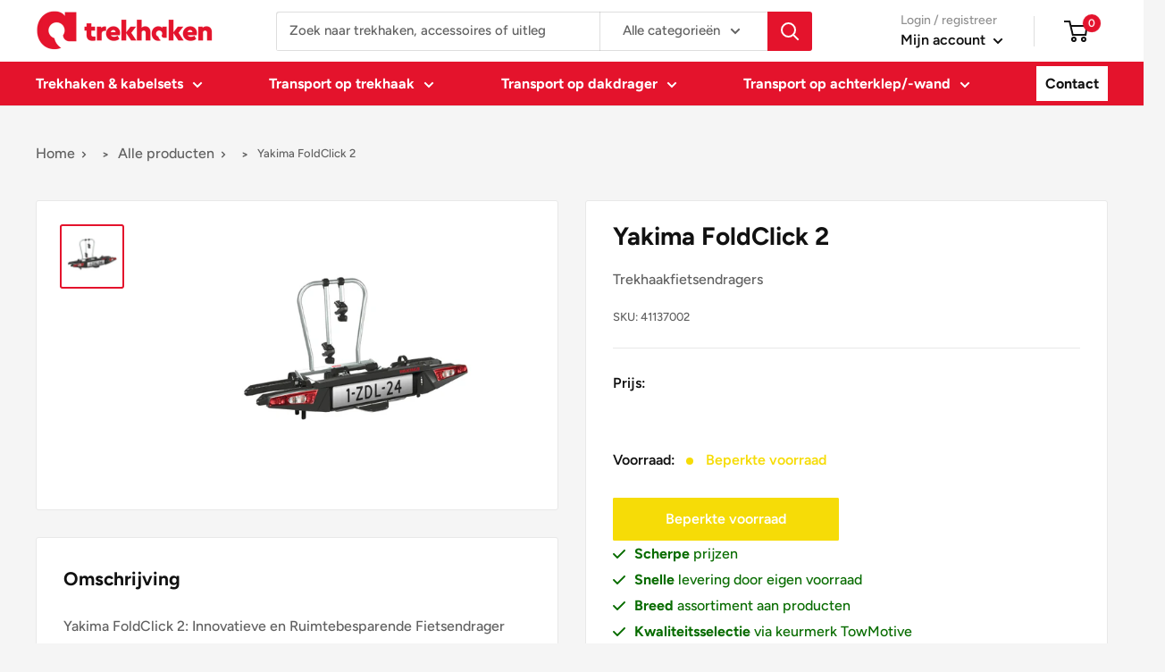

--- FILE ---
content_type: text/html; charset=utf-8
request_url: https://trekhaken.nl/products/yakima-foldclick-2-41137002
body_size: 149310
content:
<!doctype html>

<html class="no-js" lang="nl">
  <head>
    <!-- Google Tag Manager -->
    <script>(function(w,d,s,l,i){w[l]=w[l]||[];w[l].push({'gtm.start':new Date().getTime(),event:'gtm.js'});var f=d.getElementsByTagName(s)[0],j=d.createElement(s);j.async=true;j.src="https://sgtm.trekhaken.nl/qphkbrzll.js?"+i;f.parentNode.insertBefore(j,f);})(window,document,'script','dataLayer','ar46=aWQ9R1RNLVBGTEZNQ1A%3D&page=3');</script>
    <!-- End Google Tag Manager -->


    <!-- Start VWO Async SmartCode -->
    <link rel="preconnect" href="https://dev.visualwebsiteoptimizer.com">
    <script type="text/javascript" id="vwoCode">
      window._vwo_code ||
        (function () {
          var account_id = 981285,
            version = 2.1,
            settings_tolerance = 2000,
            hide_element = 'body',
            hide_element_style =
              'opacity:0 !important;filter:alpha(opacity=0) !important;background:none !important;transition:none !important;',
            /* DO NOT EDIT BELOW THIS LINE */
            f = false,
            w = window,
            d = document,
            v = d.querySelector('#vwoCode'),
            cK = '_vwo_' + account_id + '_settings',
            cc = {};
          try {
            var c = JSON.parse(localStorage.getItem('_vwo_' + account_id + '_config'));
            cc = c && typeof c === 'object' ? c : {};
          } catch (e) {}
          var stT = cc.stT === 'session' ? w.sessionStorage : w.localStorage;
          code = {
            nonce: v && v.nonce,
            use_existing_jquery: function () {
              return typeof use_existing_jquery !== 'undefined' ? use_existing_jquery : undefined;
            },
            library_tolerance: function () {
              return typeof library_tolerance !== 'undefined' ? library_tolerance : undefined;
            },
            settings_tolerance: function () {
              return cc.sT || settings_tolerance;
            },
            hide_element_style: function () {
              return '{' + (cc.hES || hide_element_style) + '}';
            },
            hide_element: function () {
              if (performance.getEntriesByName('first-contentful-paint')[0]) {
                return '';
              }
              return typeof cc.hE === 'string' ? cc.hE : hide_element;
            },
            getVersion: function () {
              return version;
            },
            finish: function (e) {
              if (!f) {
                f = true;
                var t = d.getElementById('_vis_opt_path_hides');
                if (t) t.parentNode.removeChild(t);
                if (e) new Image().src = 'https://dev.visualwebsiteoptimizer.com/ee.gif?a=' + account_id + e;
              }
            },
            finished: function () {
              return f;
            },
            addScript: function (e) {
              var t = d.createElement('script');
              t.type = 'text/javascript';
              if (e.src) {
                t.src = e.src;
              } else {
                t.text = e.text;
              }
              v && t.setAttribute('nonce', v.nonce);
              d.getElementsByTagName('head')[0].appendChild(t);
            },
            load: function (e, t) {
              var n = this.getSettings(),
                i = d.createElement('script'),
                r = this;
              t = t || {};
              if (n) {
                i.textContent = n;
                d.getElementsByTagName('head')[0].appendChild(i);
                if (!w.VWO || VWO.caE) {
                  stT.removeItem(cK);
                  r.load(e);
                }
              } else {
                var o = new XMLHttpRequest();
                o.open('GET', e, true);
                o.withCredentials = !t.dSC;
                o.responseType = t.responseType || 'text';
                o.onload = function () {
                  if (t.onloadCb) {
                    return t.onloadCb(o, e);
                  }
                  if (o.status === 200 || o.status === 304) {
                    _vwo_code.addScript({ text: o.responseText });
                  } else {
                    _vwo_code.finish('&e=loading_failure:' + e);
                  }
                };
                o.onerror = function () {
                  if (t.onerrorCb) {
                    return t.onerrorCb(e);
                  }
                  _vwo_code.finish('&e=loading_failure:' + e);
                };
                o.send();
              }
            },
            getSettings: function () {
              try {
                var e = stT.getItem(cK);
                if (!e) {
                  return;
                }
                e = JSON.parse(e);
                if (Date.now() > e.e) {
                  stT.removeItem(cK);
                  return;
                }
                return e.s;
              } catch (e) {
                return;
              }
            },
            init: function () {
              if (d.URL.indexOf('__vwo_disable__') > -1) return;
              var e = this.settings_tolerance();
              w._vwo_settings_timer = setTimeout(function () {
                _vwo_code.finish();
                stT.removeItem(cK);
              }, e);
              var t;
              if (this.hide_element() !== 'body') {
                t = d.createElement('style');
                var n = this.hide_element(),
                  i = n ? n + this.hide_element_style() : '',
                  r = d.getElementsByTagName('head')[0];
                t.setAttribute('id', '_vis_opt_path_hides');
                v && t.setAttribute('nonce', v.nonce);
                t.setAttribute('type', 'text/css');
                if (t.styleSheet) t.styleSheet.cssText = i;
                else t.appendChild(d.createTextNode(i));
                r.appendChild(t);
              } else {
                t = d.getElementsByTagName('head')[0];
                var i = d.createElement('div');
                i.style.cssText =
                  'z-index: 2147483647 !important;position: fixed !important;left: 0 !important;top: 0 !important;width: 100% !important;height: 100% !important;background: white !important;display: block !important;';
                i.setAttribute('id', '_vis_opt_path_hides');
                i.classList.add('_vis_hide_layer');
                t.parentNode.insertBefore(i, t.nextSibling);
              }
              var o = window._vis_opt_url || d.URL,
                s =
                  'https://dev.visualwebsiteoptimizer.com/j.php?a=' +
                  account_id +
                  '&u=' +
                  encodeURIComponent(o) +
                  '&vn=' +
                  version;
              if (w.location.search.indexOf('_vwo_xhr') !== -1) {
                this.addScript({ src: s });
              } else {
                this.load(s + '&x=true');
              }
            },
          };
          w._vwo_code = code;
          code.init();
        })();
    </script>
    <!-- End VWO Async SmartCode -->

    <meta charset="utf-8">
    <meta
      name="viewport"
      content="width=device-width, initial-scale=1.0, height=device-height, minimum-scale=1.0, maximum-scale=1.0"
    >
    <meta name="theme-color" content="#e4132c"><title>Yakima FoldClick 2
</title><meta name="description" content="Trekhaakfietsendragers"><link rel="canonical" href="https://trekhaken.nl/products/yakima-foldclick-2-41137002"><link rel="shortcut icon" href="//trekhaken.nl/cdn/shop/files/logo_trekhaken_square_96x96.svg?v=1679319741" type="image/png"><link rel="preconnect" href="https://fonts.googleapis.com">
    <link rel="preconnect" href="https://fonts.gstatic.com" crossorigin>
    <link
      href="https://fonts.googleapis.com/css2?family=Lalezar&family=Oxygen:wght@400;700&display=swap"
      rel="stylesheet"
    ><link rel="preload" as="style" href="//trekhaken.nl/cdn/shop/t/13/assets/theme.css?v=37934825669921328921755853129">
    <link rel="preload" as="script" href="//trekhaken.nl/cdn/shop/t/13/assets/theme.js?v=135659773814357518631755853129">
    <link rel="preconnect" href="https://cdn.shopify.com">
    <link rel="preconnect" href="https://fonts.shopifycdn.com">
    <link rel="dns-prefetch" href="https://productreviews.shopifycdn.com">
    <link rel="dns-prefetch" href="https://ajax.googleapis.com">
    <link rel="dns-prefetch" href="https://maps.googleapis.com">
    <link rel="dns-prefetch" href="https://maps.gstatic.com">

    <meta property="og:type" content="product">
  <meta property="og:title" content="Yakima FoldClick 2"><meta property="og:image" content="http://trekhaken.nl/cdn/shop/files/FC2_20_1_403d1f00-acc2-4232-8597-b5c6756089a1.jpg?v=1753787843">
    <meta property="og:image:secure_url" content="https://trekhaken.nl/cdn/shop/files/FC2_20_1_403d1f00-acc2-4232-8597-b5c6756089a1.jpg?v=1753787843">
    <meta property="og:image:width" content="600">
    <meta property="og:image:height" content="600"><meta property="product:price:amount" content="536,36">
  <meta property="product:price:currency" content="EUR"><meta property="og:description" content="Trekhaakfietsendragers"><meta property="og:url" content="https://trekhaken.nl/products/yakima-foldclick-2-41137002">
<meta property="og:site_name" content="Trekhaken"><meta name="twitter:card" content="summary"><meta name="twitter:title" content="Yakima FoldClick 2">
  <meta name="twitter:description" content="Trekhaakfietsendragers">
  <meta name="twitter:image" content="https://trekhaken.nl/cdn/shop/files/FC2_20_1_403d1f00-acc2-4232-8597-b5c6756089a1_600x600_crop_center.jpg?v=1753787843">
    <link rel="preload" href="//trekhaken.nl/cdn/fonts/figtree/figtree_n7.2fd9bfe01586148e644724096c9d75e8c7a90e55.woff2" as="font" type="font/woff2" crossorigin><link rel="preload" href="//trekhaken.nl/cdn/fonts/figtree/figtree_n5.3b6b7df38aa5986536945796e1f947445832047c.woff2" as="font" type="font/woff2" crossorigin><style>
  @font-face {
  font-family: Figtree;
  font-weight: 700;
  font-style: normal;
  font-display: swap;
  src: url("//trekhaken.nl/cdn/fonts/figtree/figtree_n7.2fd9bfe01586148e644724096c9d75e8c7a90e55.woff2") format("woff2"),
       url("//trekhaken.nl/cdn/fonts/figtree/figtree_n7.ea05de92d862f9594794ab281c4c3a67501ef5fc.woff") format("woff");
}

  @font-face {
  font-family: Figtree;
  font-weight: 500;
  font-style: normal;
  font-display: swap;
  src: url("//trekhaken.nl/cdn/fonts/figtree/figtree_n5.3b6b7df38aa5986536945796e1f947445832047c.woff2") format("woff2"),
       url("//trekhaken.nl/cdn/fonts/figtree/figtree_n5.f26bf6dcae278b0ed902605f6605fa3338e81dab.woff") format("woff");
}

@font-face {
  font-family: Figtree;
  font-weight: 600;
  font-style: normal;
  font-display: swap;
  src: url("//trekhaken.nl/cdn/fonts/figtree/figtree_n6.9d1ea52bb49a0a86cfd1b0383d00f83d3fcc14de.woff2") format("woff2"),
       url("//trekhaken.nl/cdn/fonts/figtree/figtree_n6.f0fcdea525a0e47b2ae4ab645832a8e8a96d31d3.woff") format("woff");
}

@font-face {
  font-family: Figtree;
  font-weight: 700;
  font-style: italic;
  font-display: swap;
  src: url("//trekhaken.nl/cdn/fonts/figtree/figtree_i7.06add7096a6f2ab742e09ec7e498115904eda1fe.woff2") format("woff2"),
       url("//trekhaken.nl/cdn/fonts/figtree/figtree_i7.ee584b5fcaccdbb5518c0228158941f8df81b101.woff") format("woff");
}


  @font-face {
  font-family: Figtree;
  font-weight: 700;
  font-style: normal;
  font-display: swap;
  src: url("//trekhaken.nl/cdn/fonts/figtree/figtree_n7.2fd9bfe01586148e644724096c9d75e8c7a90e55.woff2") format("woff2"),
       url("//trekhaken.nl/cdn/fonts/figtree/figtree_n7.ea05de92d862f9594794ab281c4c3a67501ef5fc.woff") format("woff");
}

  @font-face {
  font-family: Figtree;
  font-weight: 500;
  font-style: italic;
  font-display: swap;
  src: url("//trekhaken.nl/cdn/fonts/figtree/figtree_i5.969396f679a62854cf82dbf67acc5721e41351f0.woff2") format("woff2"),
       url("//trekhaken.nl/cdn/fonts/figtree/figtree_i5.93bc1cad6c73ca9815f9777c49176dfc9d2890dd.woff") format("woff");
}

  @font-face {
  font-family: Figtree;
  font-weight: 700;
  font-style: italic;
  font-display: swap;
  src: url("//trekhaken.nl/cdn/fonts/figtree/figtree_i7.06add7096a6f2ab742e09ec7e498115904eda1fe.woff2") format("woff2"),
       url("//trekhaken.nl/cdn/fonts/figtree/figtree_i7.ee584b5fcaccdbb5518c0228158941f8df81b101.woff") format("woff");
}


  :root {
    --default-text-font-size : 15px;
    --base-text-font-size    : 16px;
    --heading-font-family    : Figtree, sans-serif;
    --heading-font-weight    : 700;
    --heading-font-style     : normal;
    --text-font-family       : Figtree, sans-serif;
    --text-font-weight       : 500;
    --text-font-style        : normal;
    --text-font-bolder-weight: 600;
    --text-link-decoration   : underline;

    --text-color               : #616161;
    --text-color-rgb           : 97, 97, 97;
    --heading-color            : #111111;
    --border-color             : #e8e8e8;
    --border-color-rgb         : 232, 232, 232;
    --form-border-color        : #dbdbdb;
    --accent-color             : #e4132c;
    --accent-color-rgb         : 228, 19, 44;
    --link-color               : #e4132c;
    --link-color-hover         : #9d0d1e;
    --background               : #f5f5f5;
    --secondary-background     : #ffffff;
    --secondary-background-rgb : 255, 255, 255;
    --accent-background        : rgba(228, 19, 44, 0.08);

    --input-background: #ffffff;

    --error-color       : #e4132c;
    --error-background  : rgba(228, 19, 44, 0.07);
    --success-color     : #1c7b36;
    --success-background: rgba(28, 123, 54, 0.11);

    --primary-button-background      : #e4132c;
    --primary-button-background-rgb  : 228, 19, 44;
    --primary-button-text-color      : #ffffff;
    --secondary-button-background    : #111111;
    --secondary-button-background-rgb: 17, 17, 17;
    --secondary-button-text-color    : #ffffff;

    --header-background      : #ffffff;
    --header-text-color      : #111111;
    --header-light-text-color: #919191;
    --header-border-color    : rgba(145, 145, 145, 0.3);
    --header-accent-color    : #e4132c;

    --footer-background-color:    #111111;
    --footer-heading-text-color:  #ffffff;
    --footer-body-text-color:     #ffffff;
    --footer-body-text-color-rgb: 255, 255, 255;
    --footer-accent-color:        #e4132c;
    --footer-accent-color-rgb:    228, 19, 44;
    --footer-border:              none;
    
    --flickity-arrow-color: #b5b5b5;--product-on-sale-accent           : #e4132c;
    --product-on-sale-accent-rgb       : 228, 19, 44;
    --product-on-sale-color            : #ffffff;
    --product-in-stock-color           : #1c7b36;
    --product-low-stock-color          : #f6dc07;
    --product-sold-out-color           : #f6dc07;
    --product-custom-label-1-background: #3f6ab1;
    --product-custom-label-1-color     : #ffffff;
    --product-custom-label-2-background: #8a44ae;
    --product-custom-label-2-color     : #ffffff;
    --product-review-star-color        : #ffbd00;

    --mobile-container-gutter : 20px;
    --desktop-container-gutter: 40px;

    /* Shopify related variables */
    --payment-terms-background-color: #f5f5f5;
  }
</style>

<script>
  // IE11 does not have support for CSS variables, so we have to polyfill them
  if (!(((window || {}).CSS || {}).supports && window.CSS.supports('(--a: 0)'))) {
    const script = document.createElement('script');
    script.type = 'text/javascript';
    script.src = 'https://cdn.jsdelivr.net/npm/css-vars-ponyfill@2';
    script.onload = function() {
      cssVars({});
    };

    document.getElementsByTagName('head')[0].appendChild(script);
  }
</script>


    <script>
  const boostSDAssetFileURL = "\/\/trekhaken.nl\/cdn\/shop\/t\/13\/assets\/boost_sd_assets_file_url.gif?v=10491";
  window.boostSDAssetFileURL = boostSDAssetFileURL;

  if (window.boostSDAppConfig) {
    window.boostSDAppConfig.generalSettings.custom_js_asset_url = "//trekhaken.nl/cdn/shop/t/13/assets/boost-sd-custom.js?v=160962118398746674481755853129";
    window.boostSDAppConfig.generalSettings.custom_css_asset_url = "//trekhaken.nl/cdn/shop/t/13/assets/boost-sd-custom.css?v=72809539502277619291755853129";
  }

  
</script>

    <script>window.performance && window.performance.mark && window.performance.mark('shopify.content_for_header.start');</script><meta name="google-site-verification" content="YB0R9BUI4McpVLWNLNWGYmSFV8vTCZRfCOGc3VzzZxU">
<meta id="shopify-digital-wallet" name="shopify-digital-wallet" content="/56415486102/digital_wallets/dialog">
<link rel="alternate" type="application/json+oembed" href="https://trekhaken.nl/products/yakima-foldclick-2-41137002.oembed">
<script async="async" src="/checkouts/internal/preloads.js?locale=nl-NL"></script>
<script id="shopify-features" type="application/json">{"accessToken":"b2e4a28d1c9888b91df8162ccd188038","betas":["rich-media-storefront-analytics"],"domain":"trekhaken.nl","predictiveSearch":true,"shopId":56415486102,"locale":"nl"}</script>
<script>var Shopify = Shopify || {};
Shopify.shop = "trekhaken.myshopify.com";
Shopify.locale = "nl";
Shopify.currency = {"active":"EUR","rate":"1.0"};
Shopify.country = "NL";
Shopify.theme = {"name":"Warehouse - Production (BSS V2 forms)","id":184999739733,"schema_name":"Warehouse","schema_version":"2.6.1","theme_store_id":null,"role":"main"};
Shopify.theme.handle = "null";
Shopify.theme.style = {"id":null,"handle":null};
Shopify.cdnHost = "trekhaken.nl/cdn";
Shopify.routes = Shopify.routes || {};
Shopify.routes.root = "/";</script>
<script type="module">!function(o){(o.Shopify=o.Shopify||{}).modules=!0}(window);</script>
<script>!function(o){function n(){var o=[];function n(){o.push(Array.prototype.slice.apply(arguments))}return n.q=o,n}var t=o.Shopify=o.Shopify||{};t.loadFeatures=n(),t.autoloadFeatures=n()}(window);</script>
<script id="shop-js-analytics" type="application/json">{"pageType":"product"}</script>
<script defer="defer" async type="module" src="//trekhaken.nl/cdn/shopifycloud/shop-js/modules/v2/client.init-shop-cart-sync_temwk-5i.nl.esm.js"></script>
<script defer="defer" async type="module" src="//trekhaken.nl/cdn/shopifycloud/shop-js/modules/v2/chunk.common_CCZ-xm-Q.esm.js"></script>
<script type="module">
  await import("//trekhaken.nl/cdn/shopifycloud/shop-js/modules/v2/client.init-shop-cart-sync_temwk-5i.nl.esm.js");
await import("//trekhaken.nl/cdn/shopifycloud/shop-js/modules/v2/chunk.common_CCZ-xm-Q.esm.js");

  window.Shopify.SignInWithShop?.initShopCartSync?.({"fedCMEnabled":true,"windoidEnabled":true});

</script>
<script>(function() {
  var isLoaded = false;
  function asyncLoad() {
    if (isLoaded) return;
    isLoaded = true;
    var urls = ["\/\/cdn.shopify.com\/proxy\/c8ba1d3d317645611aff72097a941580affcff04147ebabd0e0ea508cef44b08\/b2b-solution.bsscommerce.com\/js\/bss-b2b-cp.js?shop=trekhaken.myshopify.com\u0026sp-cache-control=cHVibGljLCBtYXgtYWdlPTkwMA"];
    for (var i = 0; i < urls.length; i++) {
      var s = document.createElement('script');
      s.type = 'text/javascript';
      s.async = true;
      s.src = urls[i];
      var x = document.getElementsByTagName('script')[0];
      x.parentNode.insertBefore(s, x);
    }
  };
  if(window.attachEvent) {
    window.attachEvent('onload', asyncLoad);
  } else {
    window.addEventListener('load', asyncLoad, false);
  }
})();</script>
<script id="__st">var __st={"a":56415486102,"offset":3600,"reqid":"33893787-95b8-4c9c-8dc5-90cf47cf058b-1768976514","pageurl":"trekhaken.nl\/products\/yakima-foldclick-2-41137002","u":"497d404666e9","p":"product","rtyp":"product","rid":9082866729301};</script>
<script>window.ShopifyPaypalV4VisibilityTracking = true;</script>
<script id="captcha-bootstrap">!function(){'use strict';const t='contact',e='account',n='new_comment',o=[[t,t],['blogs',n],['comments',n],[t,'customer']],c=[[e,'customer_login'],[e,'guest_login'],[e,'recover_customer_password'],[e,'create_customer']],r=t=>t.map((([t,e])=>`form[action*='/${t}']:not([data-nocaptcha='true']) input[name='form_type'][value='${e}']`)).join(','),a=t=>()=>t?[...document.querySelectorAll(t)].map((t=>t.form)):[];function s(){const t=[...o],e=r(t);return a(e)}const i='password',u='form_key',d=['recaptcha-v3-token','g-recaptcha-response','h-captcha-response',i],f=()=>{try{return window.sessionStorage}catch{return}},m='__shopify_v',_=t=>t.elements[u];function p(t,e,n=!1){try{const o=window.sessionStorage,c=JSON.parse(o.getItem(e)),{data:r}=function(t){const{data:e,action:n}=t;return t[m]||n?{data:e,action:n}:{data:t,action:n}}(c);for(const[e,n]of Object.entries(r))t.elements[e]&&(t.elements[e].value=n);n&&o.removeItem(e)}catch(o){console.error('form repopulation failed',{error:o})}}const l='form_type',E='cptcha';function T(t){t.dataset[E]=!0}const w=window,h=w.document,L='Shopify',v='ce_forms',y='captcha';let A=!1;((t,e)=>{const n=(g='f06e6c50-85a8-45c8-87d0-21a2b65856fe',I='https://cdn.shopify.com/shopifycloud/storefront-forms-hcaptcha/ce_storefront_forms_captcha_hcaptcha.v1.5.2.iife.js',D={infoText:'Beschermd door hCaptcha',privacyText:'Privacy',termsText:'Voorwaarden'},(t,e,n)=>{const o=w[L][v],c=o.bindForm;if(c)return c(t,g,e,D).then(n);var r;o.q.push([[t,g,e,D],n]),r=I,A||(h.body.append(Object.assign(h.createElement('script'),{id:'captcha-provider',async:!0,src:r})),A=!0)});var g,I,D;w[L]=w[L]||{},w[L][v]=w[L][v]||{},w[L][v].q=[],w[L][y]=w[L][y]||{},w[L][y].protect=function(t,e){n(t,void 0,e),T(t)},Object.freeze(w[L][y]),function(t,e,n,w,h,L){const[v,y,A,g]=function(t,e,n){const i=e?o:[],u=t?c:[],d=[...i,...u],f=r(d),m=r(i),_=r(d.filter((([t,e])=>n.includes(e))));return[a(f),a(m),a(_),s()]}(w,h,L),I=t=>{const e=t.target;return e instanceof HTMLFormElement?e:e&&e.form},D=t=>v().includes(t);t.addEventListener('submit',(t=>{const e=I(t);if(!e)return;const n=D(e)&&!e.dataset.hcaptchaBound&&!e.dataset.recaptchaBound,o=_(e),c=g().includes(e)&&(!o||!o.value);(n||c)&&t.preventDefault(),c&&!n&&(function(t){try{if(!f())return;!function(t){const e=f();if(!e)return;const n=_(t);if(!n)return;const o=n.value;o&&e.removeItem(o)}(t);const e=Array.from(Array(32),(()=>Math.random().toString(36)[2])).join('');!function(t,e){_(t)||t.append(Object.assign(document.createElement('input'),{type:'hidden',name:u})),t.elements[u].value=e}(t,e),function(t,e){const n=f();if(!n)return;const o=[...t.querySelectorAll(`input[type='${i}']`)].map((({name:t})=>t)),c=[...d,...o],r={};for(const[a,s]of new FormData(t).entries())c.includes(a)||(r[a]=s);n.setItem(e,JSON.stringify({[m]:1,action:t.action,data:r}))}(t,e)}catch(e){console.error('failed to persist form',e)}}(e),e.submit())}));const S=(t,e)=>{t&&!t.dataset[E]&&(n(t,e.some((e=>e===t))),T(t))};for(const o of['focusin','change'])t.addEventListener(o,(t=>{const e=I(t);D(e)&&S(e,y())}));const B=e.get('form_key'),M=e.get(l),P=B&&M;t.addEventListener('DOMContentLoaded',(()=>{const t=y();if(P)for(const e of t)e.elements[l].value===M&&p(e,B);[...new Set([...A(),...v().filter((t=>'true'===t.dataset.shopifyCaptcha))])].forEach((e=>S(e,t)))}))}(h,new URLSearchParams(w.location.search),n,t,e,['guest_login'])})(!0,!0)}();</script>
<script integrity="sha256-4kQ18oKyAcykRKYeNunJcIwy7WH5gtpwJnB7kiuLZ1E=" data-source-attribution="shopify.loadfeatures" defer="defer" src="//trekhaken.nl/cdn/shopifycloud/storefront/assets/storefront/load_feature-a0a9edcb.js" crossorigin="anonymous"></script>
<script data-source-attribution="shopify.dynamic_checkout.dynamic.init">var Shopify=Shopify||{};Shopify.PaymentButton=Shopify.PaymentButton||{isStorefrontPortableWallets:!0,init:function(){window.Shopify.PaymentButton.init=function(){};var t=document.createElement("script");t.src="https://trekhaken.nl/cdn/shopifycloud/portable-wallets/latest/portable-wallets.nl.js",t.type="module",document.head.appendChild(t)}};
</script>
<script data-source-attribution="shopify.dynamic_checkout.buyer_consent">
  function portableWalletsHideBuyerConsent(e){var t=document.getElementById("shopify-buyer-consent"),n=document.getElementById("shopify-subscription-policy-button");t&&n&&(t.classList.add("hidden"),t.setAttribute("aria-hidden","true"),n.removeEventListener("click",e))}function portableWalletsShowBuyerConsent(e){var t=document.getElementById("shopify-buyer-consent"),n=document.getElementById("shopify-subscription-policy-button");t&&n&&(t.classList.remove("hidden"),t.removeAttribute("aria-hidden"),n.addEventListener("click",e))}window.Shopify?.PaymentButton&&(window.Shopify.PaymentButton.hideBuyerConsent=portableWalletsHideBuyerConsent,window.Shopify.PaymentButton.showBuyerConsent=portableWalletsShowBuyerConsent);
</script>
<script data-source-attribution="shopify.dynamic_checkout.cart.bootstrap">document.addEventListener("DOMContentLoaded",(function(){function t(){return document.querySelector("shopify-accelerated-checkout-cart, shopify-accelerated-checkout")}if(t())Shopify.PaymentButton.init();else{new MutationObserver((function(e,n){t()&&(Shopify.PaymentButton.init(),n.disconnect())})).observe(document.body,{childList:!0,subtree:!0})}}));
</script>

<script>window.performance && window.performance.mark && window.performance.mark('shopify.content_for_header.end');</script>

    <link rel="stylesheet" href="//trekhaken.nl/cdn/shop/t/13/assets/theme.css?v=37934825669921328921755853129">

    
  <script type="application/ld+json">
  {
    "@context": "http://schema.org",
    "@type": "Product",
    "offers": [{
          "@type": "Offer",
          "name": "Default Title",
          "availability":"https://schema.org/OutOfStock",
          "price": 536.36,
          "priceCurrency": "EUR",
          "priceValidUntil": "2026-01-31","sku": "41137002","url": "/products/yakima-foldclick-2-41137002?variant=48231533216085"
        }
],
    "brand": {
      "name": "Trekhaken"
    },
    "name": "Yakima FoldClick 2",
    "description": "Trekhaakfietsendragers",
    "category": "",
    "url": "/products/yakima-foldclick-2-41137002",
    "sku": "41137002",
    "image": {
      "@type": "ImageObject",
      "url": "https://trekhaken.nl/cdn/shop/files/FC2_20_1_403d1f00-acc2-4232-8597-b5c6756089a1_1024x.jpg?v=1753787843",
      "image": "https://trekhaken.nl/cdn/shop/files/FC2_20_1_403d1f00-acc2-4232-8597-b5c6756089a1_1024x.jpg?v=1753787843",
      "name": "Yakima FoldClick 2",
      "width": "1024",
      "height": "1024"
    }
  }
  </script>



  <script type="application/ld+json">
  {
    "@context": "http://schema.org",
    "@type": "BreadcrumbList",
  "itemListElement": [{
      "@type": "ListItem",
      "position": 1,
      "name": "Home",
      "item": "https://trekhaken.nl"
    },{
          "@type": "ListItem",
          "position": 2,
          "name": "Yakima FoldClick 2",
          "item": "https://trekhaken.nl/products/yakima-foldclick-2-41137002"
        }]
  }
  </script>



    <script>
      // This allows to expose several variables to the global scope, to be used in scripts
      window.theme = {
        pageType: "product",
        cartCount: 0,
        moneyFormat: "€{{amount_with_comma_separator}}",
        moneyWithCurrencyFormat: "€{{amount_with_comma_separator}} EUR",
        currencyCodeEnabled: false,
        showDiscount: false,
        discountMode: "saving",
        searchMode: "product,article",
        searchUnavailableProducts: "last",
        cartType: "message"
      };

      window.routes = {
        rootUrl: "\/",
        rootUrlWithoutSlash: '',
        cartUrl: "\/cart",
        cartAddUrl: "\/cart\/add",
        cartChangeUrl: "\/cart\/change",
        searchUrl: "\/search",
        productRecommendationsUrl: "\/recommendations\/products"
      };

      window.languages = {
        productRegularPrice: "Normale prijs",
        productSalePrice: "Verkoopprijs",
        collectionOnSaleLabel: "Bespaar {{savings}}",
        productFormUnavailable: "Niet beschikbaar",
        productFormAddToCart: "In winkelwagen",
        productFormSoldOut: "Beperkte voorraad",
        productAdded: "Product is toegevoegd aan je winkelwagen",
        productAddedShort: "Toegevoegd!",
        shippingEstimatorNoResults: "Geen verzending gevonden voor jouw adres.",
        shippingEstimatorOneResult: "Er is één verzendtarief voor jouw adres:",
        shippingEstimatorMultipleResults: "Er zijn {{count}} verzendkosten voor jouw adres:",
        shippingEstimatorErrors: "Er zijn enkele fouten:"
      };

      window.lazySizesConfig = {
        loadHidden: false,
        hFac: 0.8,
        expFactor: 3,
        customMedia: {
          '--phone': '(max-width: 640px)',
          '--tablet': '(min-width: 641px) and (max-width: 1023px)',
          '--lap': '(min-width: 1024px)'
        }
      };

      document.documentElement.className = document.documentElement.className.replace('no-js', 'js');
    </script><script src="//trekhaken.nl/cdn/shop/t/13/assets/theme.js?v=135659773814357518631755853129" defer></script>
    <script src="//trekhaken.nl/cdn/shop/t/13/assets/custom.js?v=102476495355921946141755853129" defer></script><script>
        (function () {
          window.onpageshow = function () {
            // We force re-freshing the cart content onpageshow, as most browsers will serve a cache copy when hitting the
            // back button, which cause staled data
            document.documentElement.dispatchEvent(
              new CustomEvent('cart:refresh', {
                bubbles: true,
                detail: { scrollToTop: false },
              })
            );
          };
        })();
      </script><link rel="preconnect" href="https://kit-pro.fontawesome.com" crossorigin="anonymous" />
<script src="https://kit.fontawesome.com/fc7124aa78.js" async defer crossorigin="anonymous" data-search-pseudo-elements></script>

<link rel="stylesheet" href="//trekhaken.nl/cdn/shop/t/13/assets/main.css?v=70912687032785404471757688679" media="print" onload="this.media='all'">
<noscript><link href="//trekhaken.nl/cdn/shop/t/13/assets/main.css?v=70912687032785404471757688679" rel="stylesheet" type="text/css" media="all" /></noscript>





<script type="text/javascript">
  // This will set the path into the global JavaScript scope so it can be picked up further down the path of execution.
  window.__webpack_public_path__ = '//trekhaken.nl/cdn/shop/t/13/';
</script>


    <!-- begin-boost-pfs-filter-css -->
    <link rel="preload stylesheet" href="//trekhaken.nl/cdn/shop/t/13/assets/boost-pfs-instant-search.css?v=76488201042527772211755853129" as="style"><style data-id="boost-pfs-style">
     .boost-pfs-filter-option-title-text {}

    .boost-pfs-filter-tree-v .boost-pfs-filter-option-title-text:before {}
     .boost-pfs-filter-tree-v .boost-pfs-filter-option.boost-pfs-filter-option-collapsed .boost-pfs-filter-option-title-text:before {}
     .boost-pfs-filter-tree-h .boost-pfs-filter-option-title-heading:before {}

     .boost-pfs-filter-refine-by .boost-pfs-filter-option-title h3 {}

     .boost-pfs-filter-option-content .boost-pfs-filter-option-item-list .boost-pfs-filter-option-item button,
     .boost-pfs-filter-option-content .boost-pfs-filter-option-item-list .boost-pfs-filter-option-item .boost-pfs-filter-button,
     .boost-pfs-filter-option-range-amount input,
     .boost-pfs-filter-tree-v .boost-pfs-filter-refine-by .boost-pfs-filter-refine-by-items .refine-by-item,
     .boost-pfs-filter-refine-by-wrapper-v .boost-pfs-filter-refine-by .boost-pfs-filter-refine-by-items .refine-by-item,
     .boost-pfs-filter-refine-by .boost-pfs-filter-option-title,
     .boost-pfs-filter-refine-by .boost-pfs-filter-refine-by-items .refine-by-item>a,
     .boost-pfs-filter-refine-by>span,
     .boost-pfs-filter-clear,
     .boost-pfs-filter-clear-all{}
     .boost-pfs-filter-tree-h .boost-pfs-filter-pc .boost-pfs-filter-refine-by-items .refine-by-item .boost-pfs-filter-clear .refine-by-type,
     .boost-pfs-filter-refine-by-wrapper-h .boost-pfs-filter-pc .boost-pfs-filter-refine-by-items .refine-by-item .boost-pfs-filter-clear .refine-by-type {}

     .boost-pfs-filter-option-multi-level-collections .boost-pfs-filter-option-multi-level-list .boost-pfs-filter-option-item .boost-pfs-filter-button-arrow .boost-pfs-arrow:before,
     .boost-pfs-filter-option-multi-level-tag .boost-pfs-filter-option-multi-level-list .boost-pfs-filter-option-item .boost-pfs-filter-button-arrow .boost-pfs-arrow:before {}

     .boost-pfs-filter-refine-by-wrapper-v .boost-pfs-filter-refine-by .boost-pfs-filter-refine-by-items .refine-by-item .boost-pfs-filter-clear:after,
     .boost-pfs-filter-refine-by-wrapper-v .boost-pfs-filter-refine-by .boost-pfs-filter-refine-by-items .refine-by-item .boost-pfs-filter-clear:before,
     .boost-pfs-filter-tree-v .boost-pfs-filter-refine-by .boost-pfs-filter-refine-by-items .refine-by-item .boost-pfs-filter-clear:after,
     .boost-pfs-filter-tree-v .boost-pfs-filter-refine-by .boost-pfs-filter-refine-by-items .refine-by-item .boost-pfs-filter-clear:before,
     .boost-pfs-filter-refine-by-wrapper-h .boost-pfs-filter-pc .boost-pfs-filter-refine-by-items .refine-by-item .boost-pfs-filter-clear:after,
     .boost-pfs-filter-refine-by-wrapper-h .boost-pfs-filter-pc .boost-pfs-filter-refine-by-items .refine-by-item .boost-pfs-filter-clear:before,
     .boost-pfs-filter-tree-h .boost-pfs-filter-pc .boost-pfs-filter-refine-by-items .refine-by-item .boost-pfs-filter-clear:after,
     .boost-pfs-filter-tree-h .boost-pfs-filter-pc .boost-pfs-filter-refine-by-items .refine-by-item .boost-pfs-filter-clear:before {}
     .boost-pfs-filter-option-range-slider .noUi-value-horizontal {}

     .boost-pfs-filter-tree-mobile-button button,
     .boost-pfs-filter-top-sorting-mobile button {}
     .boost-pfs-filter-top-sorting-mobile button>span:after {}
  </style>
    <!-- end-boost-pfs-filter-css -->

    
      <script id="bss-b2b-store-data" type="application/json">
{
  "shop": {
    "domain": "trekhaken.nl",
    "permanent_domain": "trekhaken.myshopify.com",
    "url": "https://trekhaken.nl",
    "secure_url": "https://trekhaken.nl",
    "money_format": "€{{amount_with_comma_separator}}",
    "currency": "EUR",
    "cart_current_currency": "EUR",
    "multi_currencies": [
        
            "EUR"
        
    ]
  },
  "customer": {
    "id": null,
    "tags": null,
    "tax_exempt": null,
    "first_name": null,
    "last_name": null,
    "phone": null,
    "email": "",
    "country_code": ""
  },
  "cart": {"note":null,"attributes":{},"original_total_price":0,"total_price":0,"total_discount":0,"total_weight":0.0,"item_count":0,"items":[],"requires_shipping":false,"currency":"EUR","items_subtotal_price":0,"cart_level_discount_applications":[],"checkout_charge_amount":0},
  "line_item_products": [],
  "template": "product",
  "product": {"id":9082866729301,"title":"Yakima FoldClick 2","handle":"yakima-foldclick-2-41137002","description":"\u003cp\u003eTrekhaakfietsendragers\u003c\/p\u003e","published_at":"2024-04-19T09:38:48+02:00","created_at":"2024-04-19T09:38:48+02:00","vendor":"Trekhaken","type":"","tags":["Draagsystemen","Trekhaakfietsendragers","Tweewielers op trekhaak"],"price":53636,"price_min":53636,"price_max":53636,"available":false,"price_varies":false,"compare_at_price":null,"compare_at_price_min":0,"compare_at_price_max":0,"compare_at_price_varies":false,"variants":[{"id":48231533216085,"title":"Default Title","option1":"Default Title","option2":null,"option3":null,"sku":"41137002","requires_shipping":true,"taxable":true,"featured_image":null,"available":false,"name":"Yakima FoldClick 2","public_title":null,"options":["Default Title"],"price":53636,"weight":0,"compare_at_price":null,"inventory_management":"shopify","barcode":null,"requires_selling_plan":false,"selling_plan_allocations":[]}],"images":["\/\/trekhaken.nl\/cdn\/shop\/files\/FC2_20_1_403d1f00-acc2-4232-8597-b5c6756089a1.jpg?v=1753787843"],"featured_image":"\/\/trekhaken.nl\/cdn\/shop\/files\/FC2_20_1_403d1f00-acc2-4232-8597-b5c6756089a1.jpg?v=1753787843","options":["Title"],"media":[{"alt":null,"id":51722144776533,"position":1,"preview_image":{"aspect_ratio":1.0,"height":600,"width":600,"src":"\/\/trekhaken.nl\/cdn\/shop\/files\/FC2_20_1_403d1f00-acc2-4232-8597-b5c6756089a1.jpg?v=1753787843"},"aspect_ratio":1.0,"height":600,"media_type":"image","src":"\/\/trekhaken.nl\/cdn\/shop\/files\/FC2_20_1_403d1f00-acc2-4232-8597-b5c6756089a1.jpg?v=1753787843","width":600}],"requires_selling_plan":false,"selling_plan_groups":[],"content":"\u003cp\u003eTrekhaakfietsendragers\u003c\/p\u003e"},
  "product_collections": [
    
      621847052629,
    
      290127970454,
    
      629199569237,
    
      621847150933,
    
      621847085397
    
  ],
  "collection": null,
  "collections": [
    
      621847052629,
    
      290127970454,
    
      629199569237,
    
      621847150933,
    
      621847085397
    
  ],
  "taxes_included": false
}
</script>

<style>
.bss-b2b-qty-table-row:hover,
.bss-b2b-cart-item-qty-table-header:hover,
.bss-b2b-qty-table-row-ef:hover,
.bss-b2b-cart-item-qty-table-header-ef:hover
{
    cursor: pointer;
    opacity: 0.7;
}
.bss-b2b-qty-table-row.qty-row-active, .bss-b2b-qty-table-row-ef.qty-row-active {
    border: 1px solid;
    opacity: 0.7;
    font-weight: bold;
}
.bss-b2b-cart-item-qty-table-header,.bss-b2b-cart-item-qty-table-header-ef {
    display: flex;
    padding: 2px 5px;
    box-sizing: border-box;
    margin-bottom: 0px;
}

.bss-b2b-cart-item-qty-table {
    border: 2px solid transparent;
    width: 100%;
}
.bss-b2b-cart-item-qty-table table{
    width: 100%;
}
.bss-b2b-cart-item-qty-table table td{
    padding: 10px;
    text-align: center;
}
.bss-b2b-cart-item-qty-table-ef {
    border: 2px solid transparent;
    width: 100%;
}
.bss-b2b-cart-item-qty-table-ef table{
    margin-bottom: 2px;
    width: 100%;
}
.bss-b2b-cart-item-qty-table-ef table td{
    padding: 10px !important;
    text-align: center;
}
.bss-b2b-qty-table-wrapper th,.bss-b2b-qty-table-wrapper-ef th {
    font-weight: bold !important;
    padding: 10px;
    text-align: center;
    text-transform: capitalize !important;
}

@keyframes moneyAnimation { to { visibility: visible; } }

.bss-loader {
    border: 1px solid black;
    border-radius: 50%;
    border-top: 1px solid lightgrey;
    width: 15px;
    height: 15px;
    -webkit-animation: spin 2s linear infinite; /* Safari */
    animation: spin 2s linear infinite;
    margin: auto;
}

#RegisterForm {
    display: none;
}
#bss-abn-status {
    height: 10px;
    width: 10px;
    border-radius: 50%;
    display: inline-grid;
    margin: auto;
    border: solid 1px black;
}
/* Safari */
@-webkit-keyframes spin {
    0% { -webkit-transform: rotate(0deg); }
    100% { -webkit-transform: rotate(360deg); }
}

@keyframes spin {
    0% { transform: rotate(0deg); }
    100% { transform: rotate(360deg); }
}
/* modal amo warning */
.bss-modal-warning-amo-wrap {
  top: 0;
  left: 0;
  width: 100%;
  height: 100%;
  display: table;
  z-index: 199999999;
  position: fixed;
  outline: none !important;
  -webkit-backface-visibility: hidden;
  pointer-events: none;
}


.bss-modal-amo.active {
  opacity: 1;
  transition: all 0.25s ease-in;
  border-width: 0px;
}

.bss-modal-amo {
  opacity: .5;
  color: black;
  background-color: white;
  max-width: 500px;
  margin: 18px auto;
  width: calc(100% - 36px);
  pointer-events: auto;
  border: solid white 1px;
}

.bss-modal-amo button {
  user-select: none;
  -webkit-user-select: none;
  cursor: pointer;
  float: right;
  width: unset;
}

.bss-modal-button-close {
  font-style: normal;
  margin-top: -5px;
  margin-right: -5px;
  font-size: 35px;
  font-family: Arial, Baskerville, monospace;
  overflow: visible;
  background: transparent;
  border: 0;
  -webkit-appearance: none;
  display: block;
  outline: none;
  padding: 0 0 0 10px;
  box-shadow: none;
  opacity: .65;
}

.bss-modal-warning-amo-wrap > div {
  display: table-cell;
  vertical-align: middle;
}

.bss-amo-modal-bg {
  top: 0;
  left: 0;
  width: 100%;
  height: 100%;
  z-index: 199999998;
  overflow: hidden;
  position: fixed;
  background: #000000;
  opacity: .2;
}

b.bss-modal-amo-title {
  font-size: 20px;
}

li.bss-amo-text-warning {
  list-style: none;
  position: relative;
  padding: 3px 0 2px 40px;
}

li.bss-amo-text-warning::before {
  content: '\26AB';
  position: absolute;
  left: 0;
  font-size: 5px;
  margin-left: 20px;
  display: flex;
  height: 100%;
  align-items: center;
}

.bss-amo-list-warning-minimum-quantity, .bss-amo-list-warning-maximum-quantity {
  margin-bottom: 10px;
}

.bss-warning-minimum-amount-title, .bss-warning-minimum-quantity-title {
  display: none;
}

.bss-warning-maximum-amount-title, .bss-warning-maximum-quantity-title {
    display: none;
}

.bss-amo-list-warning {
  margin-left: 10px;
  margin-top: -10px;
}

/* modal qi warning */
.modalWarningQI {
    display: none;
}
#modalWarningQI {
    display: none;
}

.bss-modal-warning-qi-wrap {
  top: 0;
  left: 0;
  width: 100%;
  height: 100%;
  display: table;
  z-index: 199999999;
  position: fixed;
  outline: none !important;
  -webkit-backface-visibility: hidden;
  pointer-events: none;
}


.bss-modal-qi.active {
  opacity: 1;
  transition: all 0.25s ease-in;
  border-width: 0px;
}

.bss-modal-qi {
  opacity: .5;
  color: black;
  background-color: white;
  max-width: 500px;
  margin: 18px auto;
  width: calc(100% - 36px);
  pointer-events: auto;
  border: solid white 1px;
}

.bss-modal-qi button {
  user-select: none;
  -webkit-user-select: none;
  cursor: pointer;
  float: right;
  width: unset;
}

.bss-modal-button-close {
  font-style: normal;
  margin-top: -5px;
  margin-right: -5px;
  font-size: 35px;
  font-family: Arial, Baskerville, monospace;
  overflow: visible;
  background: transparent;
  border: 0;
  -webkit-appearance: none;
  display: block;
  outline: none;
  padding: 0 0 0 10px;
  box-shadow: none;
  opacity: .65;
}

.bss-modal-warning-qi-wrap > div {
  display: table-cell;
  vertical-align: middle;
}

.bss-qi-modal-bg {
  top: 0;
  left: 0;
  width: 100%;
  height: 100%;
  z-index: 199999998;
  overflow: hidden;
  position: fixed;
  background: #000000;
  opacity: .2;
}

b.bss-modal-qi-title {
  font-size: 20px;
}

li.bss-qi-text-warning {
  list-style: none;
  position: relative;
  padding: 3px 0 2px 40px;
}

li.bss-qi-text-warning::before {
  content: '\26AB';
  position: absolute;
  left: 0;
  font-size: 5px;
  margin-left: 20px;
  display: flex;
  height: 100%;
  align-items: center;
}

.bss-qi-list-warning-quantity {
  margin-bottom: 10px;
}

.bss-warning-qiunt-title, .bss-warning-quantity-title {
  display: none;
}

.bss-qi-list-warning {
  margin-left: 10px;
  margin-top: -10px;
}

[bss-b2b-bcp-cart-subtotal-price], [bss-b2b-bcp-cart-total-price], .bss-b2b-bcp-new-line-item-price {
    visibility: hidden;
}
.bss-b2b-vat-input-wrapper {
    min-height: 35px;
    display: flex;
    width: 300px;
    box-shadow: unset !important;
}
.bss-b2b-vat-selected{
    box-shadow: unset;
    outline: none;
}
.bss-b2b-vat-input{
    width: 100%;
    outline: none;
    box-shadow: unset;
}
.bss-custom-modal-container {
    position: fixed;
    top: 0;
    left: 0;
    height: 100vh;
    width: 100vw;
    background-color: rgba(0, 0, 0, 0.3);
    align-items: center;
    justify-content: center;
    z-index: 199999999;
    transition: opacity 0.3s ease;
}
.bss-custom-modal {
    background-color: #fff;
    padding: 30px 50px;
    border-radius: 5px;
    box-shadow: 0 2px 4px rgba(0, 0, 0, 0.2);
    width: 600px;
    max-width: 100%;
    text-align: center;
    opacity: 1;
    transition: all 0.25s ease-in;
    border-width: 0px;
    color: black;
    margin: 18px auto;
    pointer-events: auto;
    border: solid white 1px;
}
.bss-b2b-cart-item-qty-table {
  max-width: fit-content;
}
.bss_rf_privacy_policy_container{
  margin-bottom: 10px
}
.bss_rf_privacy_policy_container p{
  display: inline;
}
</style>
                    
                   <script type="text/javascript"> let bssB2BPlConfigData0 = [] </script>
 
 <script type="text/javascript"> let bssB2BConfigData0 = [{"id":2147962368,"name":"213|TT","priority":0,"apply_to":4,"customer_ids":null,"customer_tags":"TT","market_condition_type":0,"allowed_regions":[],"product_condition_type":2,"product_ids":"","product_collections":"609154793813","product_tags":"","product_variants":null,"discount_type":2,"discount_value":"50.00","date_rule_type":0,"start_date":"2021-12-31T23:00:00.000Z","end_date":null,"exc_customer_tags":null,"exclude_from":0,"exc_customers":null,"token":"e432hr5TvNXzhEEGPblMMoBMDAWeyhLdyIYlrH9uLIk="},{"id":2147962369,"name":"213|TT A","priority":0,"apply_to":4,"customer_ids":null,"customer_tags":"TT A","market_condition_type":0,"allowed_regions":[],"product_condition_type":2,"product_ids":"","product_collections":"609154793813","product_tags":"","product_variants":null,"discount_type":2,"discount_value":"32.50","date_rule_type":0,"start_date":"2021-12-31T23:00:00.000Z","end_date":null,"exc_customer_tags":null,"exclude_from":0,"exc_customers":null,"token":"5r/wKur6E1nP8amNOBa3KN7GVxGYHXoW5NCRF0BLCQg="},{"id":2147962370,"name":"213|TT B","priority":0,"apply_to":4,"customer_ids":null,"customer_tags":"TT B","market_condition_type":0,"allowed_regions":[],"product_condition_type":2,"product_ids":"","product_collections":"609154793813","product_tags":"","product_variants":null,"discount_type":2,"discount_value":"30.00","date_rule_type":0,"start_date":"2021-12-31T23:00:00.000Z","end_date":null,"exc_customer_tags":null,"exclude_from":0,"exc_customers":null,"token":"T0ReIh/RxH/TBkger33qww68qLF/SL20mnLRYKp+w3s="},{"id":2147962372,"name":"223|THC","priority":0,"apply_to":4,"customer_ids":null,"customer_tags":"THC","market_condition_type":0,"allowed_regions":[],"product_condition_type":2,"product_ids":"","product_collections":"609155154261","product_tags":"","product_variants":null,"discount_type":2,"discount_value":"50.00","date_rule_type":0,"start_date":"2021-12-31T23:00:00.000Z","end_date":null,"exc_customer_tags":null,"exclude_from":0,"exc_customers":null,"token":"TJN+54b17JignByNXSxzjJ78n0OiGkNNYA/C2ZDFFdY="},{"id":2147962373,"name":"223|THC A","priority":0,"apply_to":4,"customer_ids":null,"customer_tags":"THC A","market_condition_type":0,"allowed_regions":[],"product_condition_type":2,"product_ids":"","product_collections":"609155154261","product_tags":"","product_variants":null,"discount_type":2,"discount_value":"35.00","date_rule_type":0,"start_date":"2021-12-31T23:00:00.000Z","end_date":null,"exc_customer_tags":null,"exclude_from":0,"exc_customers":null,"token":"J19xTckp5wPeNOC3aLwmyrWNmL8TB7+e7v4KkMWj4yQ="},{"id":2147962374,"name":"223|THC B","priority":0,"apply_to":4,"customer_ids":null,"customer_tags":"THC B","market_condition_type":0,"allowed_regions":[],"product_condition_type":2,"product_ids":"","product_collections":"609155154261","product_tags":"","product_variants":null,"discount_type":2,"discount_value":"30.00","date_rule_type":0,"start_date":"2021-12-31T23:00:00.000Z","end_date":null,"exc_customer_tags":null,"exclude_from":0,"exc_customers":null,"token":"+3hpj8qvDT45Plqm4cRgkDnSJYNJC2SNb672hndUv+k="},{"id":2147962376,"name":"223|THM","priority":0,"apply_to":4,"customer_ids":null,"customer_tags":"THM","market_condition_type":0,"allowed_regions":[],"product_condition_type":2,"product_ids":"","product_collections":"609155154261","product_tags":"","product_variants":null,"discount_type":2,"discount_value":"50.00","date_rule_type":0,"start_date":"2021-12-31T23:00:00.000Z","end_date":null,"exc_customer_tags":null,"exclude_from":0,"exc_customers":null,"token":"UhB/JdpOTUpOFs1wj/+JtleArN8HEwUxqMXKvgma4d8="},{"id":2147962377,"name":"223|THM A","priority":0,"apply_to":4,"customer_ids":null,"customer_tags":"THM A","market_condition_type":0,"allowed_regions":[],"product_condition_type":2,"product_ids":"","product_collections":"609155154261","product_tags":"","product_variants":null,"discount_type":2,"discount_value":"32.50","date_rule_type":0,"start_date":"2021-12-31T23:00:00.000Z","end_date":null,"exc_customer_tags":null,"exclude_from":0,"exc_customers":null,"token":"LQeQmPemhhaOIrQzijTGYZZi6qSYMvvMpvRPpD9kP6M="},{"id":2147962378,"name":"223|THM B","priority":0,"apply_to":4,"customer_ids":null,"customer_tags":"THM B","market_condition_type":0,"allowed_regions":[],"product_condition_type":2,"product_ids":"","product_collections":"609155154261","product_tags":"","product_variants":null,"discount_type":2,"discount_value":"30.00","date_rule_type":0,"start_date":"2021-12-31T23:00:00.000Z","end_date":null,"exc_customer_tags":null,"exclude_from":0,"exc_customers":null,"token":"yEo1Wg6+9seZQ18ivnYWHXQ+Z1MfWn1M/tN9T/b2LNU="},{"id":2147962380,"name":"223|TT","priority":0,"apply_to":4,"customer_ids":null,"customer_tags":"TT","market_condition_type":0,"allowed_regions":[],"product_condition_type":2,"product_ids":"","product_collections":"609155154261","product_tags":"","product_variants":null,"discount_type":2,"discount_value":"50.00","date_rule_type":0,"start_date":"2021-12-31T23:00:00.000Z","end_date":null,"exc_customer_tags":null,"exclude_from":0,"exc_customers":null,"token":"i7dxJrInWr9KL2rG4IYVptpDpSDBhUify5EWgVkAWBI="},{"id":2147962381,"name":"223|TT A","priority":0,"apply_to":4,"customer_ids":null,"customer_tags":"TT A","market_condition_type":0,"allowed_regions":[],"product_condition_type":2,"product_ids":"","product_collections":"609155154261","product_tags":"","product_variants":null,"discount_type":2,"discount_value":"32.50","date_rule_type":0,"start_date":"2021-12-31T23:00:00.000Z","end_date":null,"exc_customer_tags":null,"exclude_from":0,"exc_customers":null,"token":"wwqOaMvwO3DlCx4w7xnWL88YaRDv2+eL6YTh4wn3tiI="},{"id":2147962382,"name":"223|TT B","priority":0,"apply_to":4,"customer_ids":null,"customer_tags":"TT B","market_condition_type":0,"allowed_regions":[],"product_condition_type":2,"product_ids":"","product_collections":"609155154261","product_tags":"","product_variants":null,"discount_type":2,"discount_value":"30.00","date_rule_type":0,"start_date":"2021-12-31T23:00:00.000Z","end_date":null,"exc_customer_tags":null,"exclude_from":0,"exc_customers":null,"token":"efDDpF0YbA4HnYrG7FfvAyjx0Doi/Nc/RA6L61WlAR4="},{"id":2147962384,"name":"227|THC","priority":0,"apply_to":4,"customer_ids":null,"customer_tags":"THC","market_condition_type":0,"allowed_regions":[],"product_condition_type":2,"product_ids":"","product_collections":"609155350869","product_tags":"","product_variants":null,"discount_type":2,"discount_value":"50.00","date_rule_type":0,"start_date":"2021-12-31T23:00:00.000Z","end_date":null,"exc_customer_tags":null,"exclude_from":0,"exc_customers":null,"token":"FMiK76LE3PpYpFyLmaqDmzyMYVNnQNGLK/AQCdJBLi8="},{"id":2147962385,"name":"227|THC A","priority":0,"apply_to":4,"customer_ids":null,"customer_tags":"THC A","market_condition_type":0,"allowed_regions":[],"product_condition_type":2,"product_ids":"","product_collections":"609155350869","product_tags":"","product_variants":null,"discount_type":2,"discount_value":"35.00","date_rule_type":0,"start_date":"2021-12-31T23:00:00.000Z","end_date":null,"exc_customer_tags":null,"exclude_from":0,"exc_customers":null,"token":"MFz65oVNWwkC9IZYm/QcTbt+7dRIB8bv3cgeyoTOC+k="},{"id":2147962386,"name":"227|THC B","priority":0,"apply_to":4,"customer_ids":null,"customer_tags":"THC B","market_condition_type":0,"allowed_regions":[],"product_condition_type":2,"product_ids":"","product_collections":"609155350869","product_tags":"","product_variants":null,"discount_type":2,"discount_value":"30.00","date_rule_type":0,"start_date":"2021-12-31T23:00:00.000Z","end_date":null,"exc_customer_tags":null,"exclude_from":0,"exc_customers":null,"token":"JMnMSWnr7mLVM5oGGG9PLyFQxjdClHR2tURpC6Jpdf4="},{"id":2147962388,"name":"227|THM","priority":0,"apply_to":4,"customer_ids":null,"customer_tags":"THM","market_condition_type":0,"allowed_regions":[],"product_condition_type":2,"product_ids":"","product_collections":"609155350869","product_tags":"","product_variants":null,"discount_type":2,"discount_value":"50.00","date_rule_type":0,"start_date":"2021-12-31T23:00:00.000Z","end_date":null,"exc_customer_tags":null,"exclude_from":0,"exc_customers":null,"token":"vGgkrARZ+y36UMFP8Qp8BPJhLVbWrQEXQz7cQVfF9yk="},{"id":2147962389,"name":"227|THM A","priority":0,"apply_to":4,"customer_ids":null,"customer_tags":"THM A","market_condition_type":0,"allowed_regions":[],"product_condition_type":2,"product_ids":"","product_collections":"609155350869","product_tags":"","product_variants":null,"discount_type":2,"discount_value":"32.50","date_rule_type":0,"start_date":"2021-12-31T23:00:00.000Z","end_date":null,"exc_customer_tags":null,"exclude_from":0,"exc_customers":null,"token":"Jb1hVX13ehExLUKYuTj4R2ZFeQEN78oxils+mw585V0="},{"id":2147962390,"name":"227|THM B","priority":0,"apply_to":4,"customer_ids":null,"customer_tags":"THM B","market_condition_type":0,"allowed_regions":[],"product_condition_type":2,"product_ids":"","product_collections":"609155350869","product_tags":"","product_variants":null,"discount_type":2,"discount_value":"30.00","date_rule_type":0,"start_date":"2021-12-31T23:00:00.000Z","end_date":null,"exc_customer_tags":null,"exclude_from":0,"exc_customers":null,"token":"beKXpnnfYL9pxBBncBMdE5lfiSMjopxGtcuPCIRD3e8="},{"id":2147962392,"name":"227|TT","priority":0,"apply_to":4,"customer_ids":null,"customer_tags":"TT","market_condition_type":0,"allowed_regions":[],"product_condition_type":2,"product_ids":"","product_collections":"609155350869","product_tags":"","product_variants":null,"discount_type":2,"discount_value":"50.00","date_rule_type":0,"start_date":"2021-12-31T23:00:00.000Z","end_date":null,"exc_customer_tags":null,"exclude_from":0,"exc_customers":null,"token":"AgJy789SC9nXYAyzBLRpofiYOm0d+sIW+gMjBjtDkYM="},{"id":2147962393,"name":"227|TT A","priority":0,"apply_to":4,"customer_ids":null,"customer_tags":"TT A","market_condition_type":0,"allowed_regions":[],"product_condition_type":2,"product_ids":"","product_collections":"609155350869","product_tags":"","product_variants":null,"discount_type":2,"discount_value":"32.50","date_rule_type":0,"start_date":"2021-12-31T23:00:00.000Z","end_date":null,"exc_customer_tags":null,"exclude_from":0,"exc_customers":null,"token":"30cvoUEIWLCnga5KhmAY6lqzR5Qso/1iecAwj/0V4U8="},{"id":2147962394,"name":"227|TT B","priority":0,"apply_to":4,"customer_ids":null,"customer_tags":"TT B","market_condition_type":0,"allowed_regions":[],"product_condition_type":2,"product_ids":"","product_collections":"609155350869","product_tags":"","product_variants":null,"discount_type":2,"discount_value":"30.00","date_rule_type":0,"start_date":"2021-12-31T23:00:00.000Z","end_date":null,"exc_customer_tags":null,"exclude_from":0,"exc_customers":null,"token":"bCTkVplaSdry7tfCwD0y/JisoNqCYqtHh9XJPUUx5Sw="},{"id":2147962396,"name":"231|THC","priority":0,"apply_to":4,"customer_ids":null,"customer_tags":"THC","market_condition_type":0,"allowed_regions":[],"product_condition_type":2,"product_ids":"","product_collections":"609154859349","product_tags":"","product_variants":null,"discount_type":2,"discount_value":"50.00","date_rule_type":0,"start_date":"2021-12-31T23:00:00.000Z","end_date":null,"exc_customer_tags":null,"exclude_from":0,"exc_customers":null,"token":"qBvJxIPvDOJLR4PxjaBJ0WgxmK8YCxAV9TqVyBtsgc0="},{"id":2147962397,"name":"231|THC A","priority":0,"apply_to":4,"customer_ids":null,"customer_tags":"THC A","market_condition_type":0,"allowed_regions":[],"product_condition_type":2,"product_ids":"","product_collections":"609154859349","product_tags":"","product_variants":null,"discount_type":2,"discount_value":"35.00","date_rule_type":0,"start_date":"2021-12-31T23:00:00.000Z","end_date":null,"exc_customer_tags":null,"exclude_from":0,"exc_customers":null,"token":"AoGEChs4OtuhuoGgaAZckVLh21KkTpPQ4sAaFqedKJA="},{"id":2147962398,"name":"231|THC B","priority":0,"apply_to":4,"customer_ids":null,"customer_tags":"THC B","market_condition_type":0,"allowed_regions":[],"product_condition_type":2,"product_ids":"","product_collections":"609154859349","product_tags":"","product_variants":null,"discount_type":2,"discount_value":"30.00","date_rule_type":0,"start_date":"2021-12-31T23:00:00.000Z","end_date":null,"exc_customer_tags":null,"exclude_from":0,"exc_customers":null,"token":"7TM4mojJebTaBIGHVTSy5DQAUHJ6e81CjW3DE4QbEq4="},{"id":2147962400,"name":"231|THM","priority":0,"apply_to":4,"customer_ids":null,"customer_tags":"THM","market_condition_type":0,"allowed_regions":[],"product_condition_type":2,"product_ids":"","product_collections":"609154859349","product_tags":"","product_variants":null,"discount_type":2,"discount_value":"50.00","date_rule_type":0,"start_date":"2021-12-31T23:00:00.000Z","end_date":null,"exc_customer_tags":null,"exclude_from":0,"exc_customers":null,"token":"9AB/iFtHrul2vZSIHqBN2Gme8/ILklUuW64VgqRtP7I="},{"id":2147962401,"name":"231|THM A","priority":0,"apply_to":4,"customer_ids":null,"customer_tags":"THM A","market_condition_type":0,"allowed_regions":[],"product_condition_type":2,"product_ids":"","product_collections":"609154859349","product_tags":"","product_variants":null,"discount_type":2,"discount_value":"32.50","date_rule_type":0,"start_date":"2021-12-31T23:00:00.000Z","end_date":null,"exc_customer_tags":null,"exclude_from":0,"exc_customers":null,"token":"CKXUSdrZ7Dsq68/IrOP2f6Kv+cSxCgV6h2VdKNu9T4o="},{"id":2147962402,"name":"231|THM B","priority":0,"apply_to":4,"customer_ids":null,"customer_tags":"THM B","market_condition_type":0,"allowed_regions":[],"product_condition_type":2,"product_ids":"","product_collections":"609154859349","product_tags":"","product_variants":null,"discount_type":2,"discount_value":"30.00","date_rule_type":0,"start_date":"2021-12-31T23:00:00.000Z","end_date":null,"exc_customer_tags":null,"exclude_from":0,"exc_customers":null,"token":"1P/bnZ0F5K1tGtbRfdecoJ5cOViku1yZRrxJbdZ5X9g="},{"id":2147962404,"name":"231|TT","priority":0,"apply_to":4,"customer_ids":null,"customer_tags":"TT","market_condition_type":0,"allowed_regions":[],"product_condition_type":2,"product_ids":"","product_collections":"609154859349","product_tags":"","product_variants":null,"discount_type":2,"discount_value":"50.00","date_rule_type":0,"start_date":"2021-12-31T23:00:00.000Z","end_date":null,"exc_customer_tags":null,"exclude_from":0,"exc_customers":null,"token":"DSkScG39f474e70d0yz/hi/dLCNh+ALtLaHk5IKFDTc="},{"id":2147962405,"name":"231|TT A","priority":0,"apply_to":4,"customer_ids":null,"customer_tags":"TT A","market_condition_type":0,"allowed_regions":[],"product_condition_type":2,"product_ids":"","product_collections":"609154859349","product_tags":"","product_variants":null,"discount_type":2,"discount_value":"32.50","date_rule_type":0,"start_date":"2021-12-31T23:00:00.000Z","end_date":null,"exc_customer_tags":null,"exclude_from":0,"exc_customers":null,"token":"Su/9nOBTFM66GSlNJbSifDxLzk9vHYyBZauRdzWDGNI="},{"id":2147962406,"name":"231|TT B","priority":0,"apply_to":4,"customer_ids":null,"customer_tags":"TT B","market_condition_type":0,"allowed_regions":[],"product_condition_type":2,"product_ids":"","product_collections":"609154859349","product_tags":"","product_variants":null,"discount_type":2,"discount_value":"30.00","date_rule_type":0,"start_date":"2021-12-31T23:00:00.000Z","end_date":null,"exc_customer_tags":null,"exclude_from":0,"exc_customers":null,"token":"lkvUccnDClje0SNHmm9FLhDjbaRUN/XrRvMMeSauTvk="},{"id":2147962408,"name":"241|THC","priority":0,"apply_to":4,"customer_ids":null,"customer_tags":"THC","market_condition_type":0,"allowed_regions":[],"product_condition_type":2,"product_ids":"","product_collections":"609154990421","product_tags":"","product_variants":null,"discount_type":2,"discount_value":"50.00","date_rule_type":0,"start_date":"2021-12-31T23:00:00.000Z","end_date":null,"exc_customer_tags":null,"exclude_from":0,"exc_customers":null,"token":"48YIvu1HVReSnVuiFanmGHqYdqCB/O4VUffUvVVHHa4="},{"id":2147962409,"name":"241|THC A","priority":0,"apply_to":4,"customer_ids":null,"customer_tags":"THC A","market_condition_type":0,"allowed_regions":[],"product_condition_type":2,"product_ids":"","product_collections":"609154990421","product_tags":"","product_variants":null,"discount_type":2,"discount_value":"35.00","date_rule_type":0,"start_date":"2021-12-31T23:00:00.000Z","end_date":null,"exc_customer_tags":null,"exclude_from":0,"exc_customers":null,"token":"y/0Dxc1dIsskoElBu9z49QtL2EGlQwqeVGFwwOrCo+s="},{"id":2147962410,"name":"241|THC B","priority":0,"apply_to":4,"customer_ids":null,"customer_tags":"THC B","market_condition_type":0,"allowed_regions":[],"product_condition_type":2,"product_ids":"","product_collections":"609154990421","product_tags":"","product_variants":null,"discount_type":2,"discount_value":"30.00","date_rule_type":0,"start_date":"2021-12-31T23:00:00.000Z","end_date":null,"exc_customer_tags":null,"exclude_from":0,"exc_customers":null,"token":"mojP9a4dAX1QPaeizsHOlE8G7oRc391RdLPcWHlLIkA="},{"id":2147962412,"name":"241|THM","priority":0,"apply_to":4,"customer_ids":null,"customer_tags":"THM","market_condition_type":0,"allowed_regions":[],"product_condition_type":2,"product_ids":"","product_collections":"609154990421","product_tags":"","product_variants":null,"discount_type":2,"discount_value":"50.00","date_rule_type":0,"start_date":"2021-12-31T23:00:00.000Z","end_date":null,"exc_customer_tags":null,"exclude_from":0,"exc_customers":null,"token":"neEpg6pYIuUst/jMy+AC+iOBxcNR5jtG7Qh0DgB2o68="},{"id":2147962413,"name":"241|THM A","priority":0,"apply_to":4,"customer_ids":null,"customer_tags":"THM A","market_condition_type":0,"allowed_regions":[],"product_condition_type":2,"product_ids":"","product_collections":"609154990421","product_tags":"","product_variants":null,"discount_type":2,"discount_value":"32.50","date_rule_type":0,"start_date":"2021-12-31T23:00:00.000Z","end_date":null,"exc_customer_tags":null,"exclude_from":0,"exc_customers":null,"token":"o+Cribl5x4cydXqwLQUt+xehFavQxT4xlj0Krzg1jHo="},{"id":2147962414,"name":"241|THM B","priority":0,"apply_to":4,"customer_ids":null,"customer_tags":"THM B","market_condition_type":0,"allowed_regions":[],"product_condition_type":2,"product_ids":"","product_collections":"609154990421","product_tags":"","product_variants":null,"discount_type":2,"discount_value":"30.00","date_rule_type":0,"start_date":"2021-12-31T23:00:00.000Z","end_date":null,"exc_customer_tags":null,"exclude_from":0,"exc_customers":null,"token":"gymns+m5ykXuI5z/AFugRcRwo7puWNJ/hOYuBHZX3QA="},{"id":2147962416,"name":"241|TT","priority":0,"apply_to":4,"customer_ids":null,"customer_tags":"TT","market_condition_type":0,"allowed_regions":[],"product_condition_type":2,"product_ids":"","product_collections":"609154990421","product_tags":"","product_variants":null,"discount_type":2,"discount_value":"50.00","date_rule_type":0,"start_date":"2021-12-31T23:00:00.000Z","end_date":null,"exc_customer_tags":null,"exclude_from":0,"exc_customers":null,"token":"yXVfpHa4RcKlsxhSokBO13Vr2565h9WWyUJuIEtli5Q="},{"id":2147962417,"name":"241|TT A","priority":0,"apply_to":4,"customer_ids":null,"customer_tags":"TT A","market_condition_type":0,"allowed_regions":[],"product_condition_type":2,"product_ids":"","product_collections":"609154990421","product_tags":"","product_variants":null,"discount_type":2,"discount_value":"32.50","date_rule_type":0,"start_date":"2021-12-31T23:00:00.000Z","end_date":null,"exc_customer_tags":null,"exclude_from":0,"exc_customers":null,"token":"I47DX66eDO3CGPghFDCdTcyQ8ey6glpTaq4ShcWdK2M="},{"id":2147962418,"name":"241|TT B","priority":0,"apply_to":4,"customer_ids":null,"customer_tags":"TT B","market_condition_type":0,"allowed_regions":[],"product_condition_type":2,"product_ids":"","product_collections":"609154990421","product_tags":"","product_variants":null,"discount_type":2,"discount_value":"30.00","date_rule_type":0,"start_date":"2021-12-31T23:00:00.000Z","end_date":null,"exc_customer_tags":null,"exclude_from":0,"exc_customers":null,"token":"i6HmEYJ0Bdor9yEBDvAPepMGAi6n7LodqDZM4yhS/bE="},{"id":2147962420,"name":"311|THC","priority":0,"apply_to":4,"customer_ids":null,"customer_tags":"THC","market_condition_type":0,"allowed_regions":[],"product_condition_type":2,"product_ids":"","product_collections":"609155219797","product_tags":"","product_variants":null,"discount_type":2,"discount_value":"50.00","date_rule_type":0,"start_date":"2021-12-31T23:00:00.000Z","end_date":null,"exc_customer_tags":null,"exclude_from":0,"exc_customers":null,"token":"38Y2SmfVph2ccFG5H7OFMGvKwDZQtCF+z8zrqZUiNU4="},{"id":2147962421,"name":"311|THC A","priority":0,"apply_to":4,"customer_ids":null,"customer_tags":"THC A","market_condition_type":0,"allowed_regions":[],"product_condition_type":2,"product_ids":"","product_collections":"609155219797","product_tags":"","product_variants":null,"discount_type":2,"discount_value":"40.00","date_rule_type":0,"start_date":"2021-12-31T23:00:00.000Z","end_date":null,"exc_customer_tags":null,"exclude_from":0,"exc_customers":null,"token":"zFex5x8JjSsfum5QtXQ5m8tf6qQBQxzLRnQ5myLH80U="},{"id":2147962422,"name":"311|THC B","priority":0,"apply_to":4,"customer_ids":null,"customer_tags":"THC B","market_condition_type":0,"allowed_regions":[],"product_condition_type":2,"product_ids":"","product_collections":"609155219797","product_tags":"","product_variants":null,"discount_type":2,"discount_value":"35.00","date_rule_type":0,"start_date":"2021-12-31T23:00:00.000Z","end_date":null,"exc_customer_tags":null,"exclude_from":0,"exc_customers":null,"token":"cqC9MB20hi1awlUDlO2u75UgJtK2I4f4F05WX5WVWK4="},{"id":2147962424,"name":"311|THM","priority":0,"apply_to":4,"customer_ids":null,"customer_tags":"THM","market_condition_type":0,"allowed_regions":[],"product_condition_type":2,"product_ids":"","product_collections":"609155219797","product_tags":"","product_variants":null,"discount_type":2,"discount_value":"50.00","date_rule_type":0,"start_date":"2021-12-31T23:00:00.000Z","end_date":null,"exc_customer_tags":null,"exclude_from":0,"exc_customers":null,"token":"D0URFswq9i0P4QzF8mLRUghxxbG2edd3yDV6N4xQ3CE="},{"id":2147962425,"name":"311|THM A","priority":0,"apply_to":4,"customer_ids":null,"customer_tags":"THM A","market_condition_type":0,"allowed_regions":[],"product_condition_type":2,"product_ids":"","product_collections":"609155219797","product_tags":"","product_variants":null,"discount_type":2,"discount_value":"37.50","date_rule_type":0,"start_date":"2021-12-31T23:00:00.000Z","end_date":null,"exc_customer_tags":null,"exclude_from":0,"exc_customers":null,"token":"AbEysg2Hanj/EiA2M+0oVkm0rFhAoXTXdrwfnFmX5yA="},{"id":2147962426,"name":"311|THM B","priority":0,"apply_to":4,"customer_ids":null,"customer_tags":"THM B","market_condition_type":0,"allowed_regions":[],"product_condition_type":2,"product_ids":"","product_collections":"609155219797","product_tags":"","product_variants":null,"discount_type":2,"discount_value":"35.00","date_rule_type":0,"start_date":"2021-12-31T23:00:00.000Z","end_date":null,"exc_customer_tags":null,"exclude_from":0,"exc_customers":null,"token":"rlhRMPbN08wl46vc7QXR7KAZ7w6zK4S1TIrDOJ5QZqI="},{"id":2147962428,"name":"311|TT","priority":0,"apply_to":4,"customer_ids":null,"customer_tags":"TT","market_condition_type":0,"allowed_regions":[],"product_condition_type":2,"product_ids":"","product_collections":"609155219797","product_tags":"","product_variants":null,"discount_type":2,"discount_value":"50.00","date_rule_type":0,"start_date":"2021-12-31T23:00:00.000Z","end_date":null,"exc_customer_tags":null,"exclude_from":0,"exc_customers":null,"token":"dfvZT4DZMOD1v7/3uc3SOTEgRnQvwkMdgkkm0v0UDAY="},{"id":2147962429,"name":"311|TT A","priority":0,"apply_to":4,"customer_ids":null,"customer_tags":"TT A","market_condition_type":0,"allowed_regions":[],"product_condition_type":2,"product_ids":"","product_collections":"609155219797","product_tags":"","product_variants":null,"discount_type":2,"discount_value":"37.50","date_rule_type":0,"start_date":"2021-12-31T23:00:00.000Z","end_date":null,"exc_customer_tags":null,"exclude_from":0,"exc_customers":null,"token":"uKpk0aQjJckSvEZ0zp7IATWteN88WB0U7304GFQ/wak="},{"id":2147962430,"name":"311|TT B","priority":0,"apply_to":4,"customer_ids":null,"customer_tags":"TT B","market_condition_type":0,"allowed_regions":[],"product_condition_type":2,"product_ids":"","product_collections":"609155219797","product_tags":"","product_variants":null,"discount_type":2,"discount_value":"35.00","date_rule_type":0,"start_date":"2021-12-31T23:00:00.000Z","end_date":null,"exc_customer_tags":null,"exclude_from":0,"exc_customers":null,"token":"tspihF/pc+3q6JJPJigMu88xCHbTykNgYZEv4tbsBko="},{"id":2147962432,"name":"313|THC","priority":0,"apply_to":4,"customer_ids":null,"customer_tags":"THC","market_condition_type":0,"allowed_regions":[],"product_condition_type":2,"product_ids":"","product_collections":"609155252565","product_tags":"","product_variants":null,"discount_type":2,"discount_value":"50.00","date_rule_type":0,"start_date":"2021-12-31T23:00:00.000Z","end_date":null,"exc_customer_tags":null,"exclude_from":0,"exc_customers":null,"token":"T0DKnEZmGU0yOTfbSzYuO8pF+5MEX2RpiwRfKlvL21c="},{"id":2147962433,"name":"313|THC A","priority":0,"apply_to":4,"customer_ids":null,"customer_tags":"THC A","market_condition_type":0,"allowed_regions":[],"product_condition_type":2,"product_ids":"","product_collections":"609155252565","product_tags":"","product_variants":null,"discount_type":2,"discount_value":"40.00","date_rule_type":0,"start_date":"2021-12-31T23:00:00.000Z","end_date":null,"exc_customer_tags":null,"exclude_from":0,"exc_customers":null,"token":"YnwuwPAazvdliQypH3SCIs34MC3iQ7MQwoa19lNnLzo="},{"id":2147962434,"name":"313|THC B","priority":0,"apply_to":4,"customer_ids":null,"customer_tags":"THC B","market_condition_type":0,"allowed_regions":[],"product_condition_type":2,"product_ids":"","product_collections":"609155252565","product_tags":"","product_variants":null,"discount_type":2,"discount_value":"35.00","date_rule_type":0,"start_date":"2021-12-31T23:00:00.000Z","end_date":null,"exc_customer_tags":null,"exclude_from":0,"exc_customers":null,"token":"2CCjHF7AyKXR74SEDhkfZ1EizRRQqi0c0YDNAFeA7wg="},{"id":2147962436,"name":"313|THM","priority":0,"apply_to":4,"customer_ids":null,"customer_tags":"THM","market_condition_type":0,"allowed_regions":[],"product_condition_type":2,"product_ids":"","product_collections":"609155252565","product_tags":"","product_variants":null,"discount_type":2,"discount_value":"50.00","date_rule_type":0,"start_date":"2021-12-31T23:00:00.000Z","end_date":null,"exc_customer_tags":null,"exclude_from":0,"exc_customers":null,"token":"E3vNRMoxPaf18pFEEVZfP8jY/XPEqzcwPfn7YJER6to="},{"id":2147962437,"name":"313|THM A","priority":0,"apply_to":4,"customer_ids":null,"customer_tags":"THM A","market_condition_type":0,"allowed_regions":[],"product_condition_type":2,"product_ids":"","product_collections":"609155252565","product_tags":"","product_variants":null,"discount_type":2,"discount_value":"37.50","date_rule_type":0,"start_date":"2021-12-31T23:00:00.000Z","end_date":null,"exc_customer_tags":null,"exclude_from":0,"exc_customers":null,"token":"rsN+LyKswstrit059do+3g4wWxHimrrHNOln9uXL9Gg="},{"id":2147962438,"name":"313|THM B","priority":0,"apply_to":4,"customer_ids":null,"customer_tags":"THM B","market_condition_type":0,"allowed_regions":[],"product_condition_type":2,"product_ids":"","product_collections":"609155252565","product_tags":"","product_variants":null,"discount_type":2,"discount_value":"35.00","date_rule_type":0,"start_date":"2021-12-31T23:00:00.000Z","end_date":null,"exc_customer_tags":null,"exclude_from":0,"exc_customers":null,"token":"pmd3FGaKe8ntAWkV0auCvc7S44RzEbHQVYsXmXYAnUk="},{"id":2147962440,"name":"313|TT","priority":0,"apply_to":4,"customer_ids":null,"customer_tags":"TT","market_condition_type":0,"allowed_regions":[],"product_condition_type":2,"product_ids":"","product_collections":"609155252565","product_tags":"","product_variants":null,"discount_type":2,"discount_value":"50.00","date_rule_type":0,"start_date":"2021-12-31T23:00:00.000Z","end_date":null,"exc_customer_tags":null,"exclude_from":0,"exc_customers":null,"token":"ei/HAqIgD007TCKFXHJosj7TgOg5LVtrvg0hh9z2heg="},{"id":2147962441,"name":"313|TT A","priority":0,"apply_to":4,"customer_ids":null,"customer_tags":"TT A","market_condition_type":0,"allowed_regions":[],"product_condition_type":2,"product_ids":"","product_collections":"609155252565","product_tags":"","product_variants":null,"discount_type":2,"discount_value":"37.50","date_rule_type":0,"start_date":"2021-12-31T23:00:00.000Z","end_date":null,"exc_customer_tags":null,"exclude_from":0,"exc_customers":null,"token":"YLaRxyylW5YxvhMX28xxHFxaEyKsgT3K1zAjicsPT8I="},{"id":2147962442,"name":"313|TT B","priority":0,"apply_to":4,"customer_ids":null,"customer_tags":"TT B","market_condition_type":0,"allowed_regions":[],"product_condition_type":2,"product_ids":"","product_collections":"609155252565","product_tags":"","product_variants":null,"discount_type":2,"discount_value":"35.00","date_rule_type":0,"start_date":"2021-12-31T23:00:00.000Z","end_date":null,"exc_customer_tags":null,"exclude_from":0,"exc_customers":null,"token":"ayH+Hcuikdp7A1GoojNjvH0QZQFOakj+3KL4+VYiWP4="},{"id":2147962444,"name":"314|THC","priority":0,"apply_to":4,"customer_ids":null,"customer_tags":"THC","market_condition_type":0,"allowed_regions":[],"product_condition_type":2,"product_ids":"","product_collections":"609155121493","product_tags":"","product_variants":null,"discount_type":2,"discount_value":"50.00","date_rule_type":0,"start_date":"2021-12-31T23:00:00.000Z","end_date":null,"exc_customer_tags":null,"exclude_from":0,"exc_customers":null,"token":"am7O8Tro6/3Cel2oFeesBr2lhRuINiiqmsucH/uIy3s="},{"id":2147962445,"name":"314|THC A","priority":0,"apply_to":4,"customer_ids":null,"customer_tags":"THC A","market_condition_type":0,"allowed_regions":[],"product_condition_type":2,"product_ids":"","product_collections":"609155121493","product_tags":"","product_variants":null,"discount_type":2,"discount_value":"40.00","date_rule_type":0,"start_date":"2021-12-31T23:00:00.000Z","end_date":null,"exc_customer_tags":null,"exclude_from":0,"exc_customers":null,"token":"P3YSs9rXN3PgZG2TXjSwywgoznzWzmxnfnQzB5fo8u8="},{"id":2147962446,"name":"314|THC B","priority":0,"apply_to":4,"customer_ids":null,"customer_tags":"THC B","market_condition_type":0,"allowed_regions":[],"product_condition_type":2,"product_ids":"","product_collections":"609155121493","product_tags":"","product_variants":null,"discount_type":2,"discount_value":"35.00","date_rule_type":0,"start_date":"2021-12-31T23:00:00.000Z","end_date":null,"exc_customer_tags":null,"exclude_from":0,"exc_customers":null,"token":"LmW5tgaLhEzK+Ja1DreRkT/Cn1O2EZ+fkf+x0I8tHAo="},{"id":2147962448,"name":"314|THM","priority":0,"apply_to":4,"customer_ids":null,"customer_tags":"THM","market_condition_type":0,"allowed_regions":[],"product_condition_type":2,"product_ids":"","product_collections":"609155121493","product_tags":"","product_variants":null,"discount_type":2,"discount_value":"50.00","date_rule_type":0,"start_date":"2021-12-31T23:00:00.000Z","end_date":null,"exc_customer_tags":null,"exclude_from":0,"exc_customers":null,"token":"8w7t8Mrri+DJToWfB6wCERFOsvp/ELs7x/uSg+/di/Y="},{"id":2147962449,"name":"314|THM A","priority":0,"apply_to":4,"customer_ids":null,"customer_tags":"THM A","market_condition_type":0,"allowed_regions":[],"product_condition_type":2,"product_ids":"","product_collections":"609155121493","product_tags":"","product_variants":null,"discount_type":2,"discount_value":"37.50","date_rule_type":0,"start_date":"2021-12-31T23:00:00.000Z","end_date":null,"exc_customer_tags":null,"exclude_from":0,"exc_customers":null,"token":"ovLbkPooScFkKEkKe7awnIxVhLSvRhl66HdlDYdp2T4="},{"id":2147962450,"name":"314|THM B","priority":0,"apply_to":4,"customer_ids":null,"customer_tags":"THM B","market_condition_type":0,"allowed_regions":[],"product_condition_type":2,"product_ids":"","product_collections":"609155121493","product_tags":"","product_variants":null,"discount_type":2,"discount_value":"35.00","date_rule_type":0,"start_date":"2021-12-31T23:00:00.000Z","end_date":null,"exc_customer_tags":null,"exclude_from":0,"exc_customers":null,"token":"PI2Z6DooF+cbyM56iOHiffpWHBr6koEnAMRRH14Wb1E="},{"id":2147962452,"name":"314|TT","priority":0,"apply_to":4,"customer_ids":null,"customer_tags":"TT","market_condition_type":0,"allowed_regions":[],"product_condition_type":2,"product_ids":"","product_collections":"609155121493","product_tags":"","product_variants":null,"discount_type":2,"discount_value":"50.00","date_rule_type":0,"start_date":"2021-12-31T23:00:00.000Z","end_date":null,"exc_customer_tags":null,"exclude_from":0,"exc_customers":null,"token":"71wfn2a5JPMPzv4VkoEym7m7OrMzUFkXAw643U6uzU4="},{"id":2147962453,"name":"314|TT A","priority":0,"apply_to":4,"customer_ids":null,"customer_tags":"TT A","market_condition_type":0,"allowed_regions":[],"product_condition_type":2,"product_ids":"","product_collections":"609155121493","product_tags":"","product_variants":null,"discount_type":2,"discount_value":"37.50","date_rule_type":0,"start_date":"2021-12-31T23:00:00.000Z","end_date":null,"exc_customer_tags":null,"exclude_from":0,"exc_customers":null,"token":"WLOONjaHsEJ/blDNeHhu5Y6sccfGR2LWeaGFgzkfdfY="},{"id":2147962454,"name":"314|TT B","priority":0,"apply_to":4,"customer_ids":null,"customer_tags":"TT B","market_condition_type":0,"allowed_regions":[],"product_condition_type":2,"product_ids":"","product_collections":"609155121493","product_tags":"","product_variants":null,"discount_type":2,"discount_value":"35.00","date_rule_type":0,"start_date":"2021-12-31T23:00:00.000Z","end_date":null,"exc_customer_tags":null,"exclude_from":0,"exc_customers":null,"token":"MUGDXNhVBwZgQhpbgCt7+hpHVbSWoaC+GqItaYlDC+E="},{"id":2147962456,"name":"315|THC","priority":0,"apply_to":4,"customer_ids":null,"customer_tags":"THC","market_condition_type":0,"allowed_regions":[],"product_condition_type":2,"product_ids":"","product_collections":"609154826581","product_tags":"","product_variants":null,"discount_type":2,"discount_value":"50.00","date_rule_type":0,"start_date":"2021-12-31T23:00:00.000Z","end_date":null,"exc_customer_tags":null,"exclude_from":0,"exc_customers":null,"token":"mSr/UYMA43Re9i8r3TfVTVpxkpUBI914n6kgmvV2Wrk="},{"id":2147962457,"name":"315|THC A","priority":0,"apply_to":4,"customer_ids":null,"customer_tags":"THC A","market_condition_type":0,"allowed_regions":[],"product_condition_type":2,"product_ids":"","product_collections":"609154826581","product_tags":"","product_variants":null,"discount_type":2,"discount_value":"40.00","date_rule_type":0,"start_date":"2021-12-31T23:00:00.000Z","end_date":null,"exc_customer_tags":null,"exclude_from":0,"exc_customers":null,"token":"fM1ysqvObcdKYETJIV0nEBVdZpP80VFxGxFuVS8wCYs="},{"id":2147962458,"name":"315|THC B","priority":0,"apply_to":4,"customer_ids":null,"customer_tags":"THC B","market_condition_type":0,"allowed_regions":[],"product_condition_type":2,"product_ids":"","product_collections":"609154826581","product_tags":"","product_variants":null,"discount_type":2,"discount_value":"35.00","date_rule_type":0,"start_date":"2021-12-31T23:00:00.000Z","end_date":null,"exc_customer_tags":null,"exclude_from":0,"exc_customers":null,"token":"5rbNuaPZwwIE52cOi0cpquyqgvphSf/Lp3zAQRtawlA="},{"id":2147962460,"name":"315|THM","priority":0,"apply_to":4,"customer_ids":null,"customer_tags":"THM","market_condition_type":0,"allowed_regions":[],"product_condition_type":2,"product_ids":"","product_collections":"609154826581","product_tags":"","product_variants":null,"discount_type":2,"discount_value":"50.00","date_rule_type":0,"start_date":"2021-12-31T23:00:00.000Z","end_date":null,"exc_customer_tags":null,"exclude_from":0,"exc_customers":null,"token":"5oB0LVlMJTKcb6nCZo+xd64AtIKqj8aom/JmG9Gz79A="},{"id":2147962461,"name":"315|THM A","priority":0,"apply_to":4,"customer_ids":null,"customer_tags":"THM A","market_condition_type":0,"allowed_regions":[],"product_condition_type":2,"product_ids":"","product_collections":"609154826581","product_tags":"","product_variants":null,"discount_type":2,"discount_value":"37.50","date_rule_type":0,"start_date":"2021-12-31T23:00:00.000Z","end_date":null,"exc_customer_tags":null,"exclude_from":0,"exc_customers":null,"token":"pQ8oaVSk4PIPWKfqxMTbnq4p8yAIdQMterNtGMHhE6E="},{"id":2147962462,"name":"315|THM B","priority":0,"apply_to":4,"customer_ids":null,"customer_tags":"THM B","market_condition_type":0,"allowed_regions":[],"product_condition_type":2,"product_ids":"","product_collections":"609154826581","product_tags":"","product_variants":null,"discount_type":2,"discount_value":"35.00","date_rule_type":0,"start_date":"2021-12-31T23:00:00.000Z","end_date":null,"exc_customer_tags":null,"exclude_from":0,"exc_customers":null,"token":"GEOSpMvUwwynK4OGJ0MR8u6Ve8qxu7hwvGyNxWrnDqc="},{"id":2147962464,"name":"315|TT","priority":0,"apply_to":4,"customer_ids":null,"customer_tags":"TT","market_condition_type":0,"allowed_regions":[],"product_condition_type":2,"product_ids":"","product_collections":"609154826581","product_tags":"","product_variants":null,"discount_type":2,"discount_value":"50.00","date_rule_type":0,"start_date":"2021-12-31T23:00:00.000Z","end_date":null,"exc_customer_tags":null,"exclude_from":0,"exc_customers":null,"token":"Aw1pRyPZT6TwnxZKNTfljhsZM9psIW3teolYAVcU3/g="},{"id":2147962465,"name":"315|TT A","priority":0,"apply_to":4,"customer_ids":null,"customer_tags":"TT A","market_condition_type":0,"allowed_regions":[],"product_condition_type":2,"product_ids":"","product_collections":"609154826581","product_tags":"","product_variants":null,"discount_type":2,"discount_value":"37.50","date_rule_type":0,"start_date":"2021-12-31T23:00:00.000Z","end_date":null,"exc_customer_tags":null,"exclude_from":0,"exc_customers":null,"token":"XLo3RIiqkKn7C0wlcM/TYcuK2isKGO8uWK9JDF7nXgw="},{"id":2147962466,"name":"315|TT B","priority":0,"apply_to":4,"customer_ids":null,"customer_tags":"TT B","market_condition_type":0,"allowed_regions":[],"product_condition_type":2,"product_ids":"","product_collections":"609154826581","product_tags":"","product_variants":null,"discount_type":2,"discount_value":"35.00","date_rule_type":0,"start_date":"2021-12-31T23:00:00.000Z","end_date":null,"exc_customer_tags":null,"exclude_from":0,"exc_customers":null,"token":"hOrRE9+FOsyS0HNSIxMOqjLYlordykfVfOCrnezbK3M="},{"id":2147962468,"name":"317|THC","priority":0,"apply_to":4,"customer_ids":null,"customer_tags":"THC","market_condition_type":0,"allowed_regions":[],"product_condition_type":2,"product_ids":"","product_collections":"609155285333","product_tags":"","product_variants":null,"discount_type":2,"discount_value":"50.00","date_rule_type":0,"start_date":"2021-12-31T23:00:00.000Z","end_date":null,"exc_customer_tags":null,"exclude_from":0,"exc_customers":null,"token":"7qnWFIm31n3+c+QfCUAmCaxdi/2jVxDcv+1hmdmIx3g="},{"id":2147962469,"name":"317|THC A","priority":0,"apply_to":4,"customer_ids":null,"customer_tags":"THC A","market_condition_type":0,"allowed_regions":[],"product_condition_type":2,"product_ids":"","product_collections":"609155285333","product_tags":"","product_variants":null,"discount_type":2,"discount_value":"40.00","date_rule_type":0,"start_date":"2021-12-31T23:00:00.000Z","end_date":null,"exc_customer_tags":null,"exclude_from":0,"exc_customers":null,"token":"qeTBv3Kc6jGv3qHTV82ExqCaIlZnwoNHRl5o/JTT2Vg="},{"id":2147962470,"name":"317|THC B","priority":0,"apply_to":4,"customer_ids":null,"customer_tags":"THC B","market_condition_type":0,"allowed_regions":[],"product_condition_type":2,"product_ids":"","product_collections":"609155285333","product_tags":"","product_variants":null,"discount_type":2,"discount_value":"35.00","date_rule_type":0,"start_date":"2021-12-31T23:00:00.000Z","end_date":null,"exc_customer_tags":null,"exclude_from":0,"exc_customers":null,"token":"t9h7PRBi2dl67U5qyH86Y+2baFKwVODEpDBi+qIiaLw="},{"id":2147962472,"name":"317|THM","priority":0,"apply_to":4,"customer_ids":null,"customer_tags":"THM","market_condition_type":0,"allowed_regions":[],"product_condition_type":2,"product_ids":"","product_collections":"609155285333","product_tags":"","product_variants":null,"discount_type":2,"discount_value":"50.00","date_rule_type":0,"start_date":"2021-12-31T23:00:00.000Z","end_date":null,"exc_customer_tags":null,"exclude_from":0,"exc_customers":null,"token":"XUphNTM3efGM5O3zmiTGiGUGnho13vD0LozVi+nsaO0="},{"id":2147962473,"name":"317|THM A","priority":0,"apply_to":4,"customer_ids":null,"customer_tags":"THM A","market_condition_type":0,"allowed_regions":[],"product_condition_type":2,"product_ids":"","product_collections":"609155285333","product_tags":"","product_variants":null,"discount_type":2,"discount_value":"37.50","date_rule_type":0,"start_date":"2021-12-31T23:00:00.000Z","end_date":null,"exc_customer_tags":null,"exclude_from":0,"exc_customers":null,"token":"a0JDSBwX4K8wwn5ZEJ2EN5zrb2joEC3DTaWY4/NpEPQ="},{"id":2147962474,"name":"317|THM B","priority":0,"apply_to":4,"customer_ids":null,"customer_tags":"THM B","market_condition_type":0,"allowed_regions":[],"product_condition_type":2,"product_ids":"","product_collections":"609155285333","product_tags":"","product_variants":null,"discount_type":2,"discount_value":"35.00","date_rule_type":0,"start_date":"2021-12-31T23:00:00.000Z","end_date":null,"exc_customer_tags":null,"exclude_from":0,"exc_customers":null,"token":"SAFaiiPcOfwr5uuH+k9ZMFilhGPicUfTaYP+i+wJRCI="},{"id":2147962476,"name":"317|TT","priority":0,"apply_to":4,"customer_ids":null,"customer_tags":"TT","market_condition_type":0,"allowed_regions":[],"product_condition_type":2,"product_ids":"","product_collections":"609155285333","product_tags":"","product_variants":null,"discount_type":2,"discount_value":"50.00","date_rule_type":0,"start_date":"2021-12-31T23:00:00.000Z","end_date":null,"exc_customer_tags":null,"exclude_from":0,"exc_customers":null,"token":"RTQBFWUUnzAs70lP7/MQohH0kXa/6kB/49FoFXCi3do="},{"id":2147962477,"name":"317|TT A","priority":0,"apply_to":4,"customer_ids":null,"customer_tags":"TT A","market_condition_type":0,"allowed_regions":[],"product_condition_type":2,"product_ids":"","product_collections":"609155285333","product_tags":"","product_variants":null,"discount_type":2,"discount_value":"37.50","date_rule_type":0,"start_date":"2021-12-31T23:00:00.000Z","end_date":null,"exc_customer_tags":null,"exclude_from":0,"exc_customers":null,"token":"kpNIy4RE7i8KTVnYc0y1kSQuJDiIWwsJq/BHUMM2RRQ="},{"id":2147962478,"name":"317|TT B","priority":0,"apply_to":4,"customer_ids":null,"customer_tags":"TT B","market_condition_type":0,"allowed_regions":[],"product_condition_type":2,"product_ids":"","product_collections":"609155285333","product_tags":"","product_variants":null,"discount_type":2,"discount_value":"35.00","date_rule_type":0,"start_date":"2021-12-31T23:00:00.000Z","end_date":null,"exc_customer_tags":null,"exclude_from":0,"exc_customers":null,"token":"nORrqtgThGsjoDFci92hIfH5VP+VsMKhKzmjKVf1eSE="},{"id":2147962480,"name":"318|THC","priority":0,"apply_to":4,"customer_ids":null,"customer_tags":"THC","market_condition_type":0,"allowed_regions":[],"product_condition_type":2,"product_ids":"","product_collections":"609155088725","product_tags":"","product_variants":null,"discount_type":2,"discount_value":"50.00","date_rule_type":0,"start_date":"2021-12-31T23:00:00.000Z","end_date":null,"exc_customer_tags":null,"exclude_from":0,"exc_customers":null,"token":"ACHg68jtqC7zM5vyjaGmVhbLgAXpZtPwtZpU2or5Gyg="},{"id":2147962481,"name":"318|THC A","priority":0,"apply_to":4,"customer_ids":null,"customer_tags":"THC A","market_condition_type":0,"allowed_regions":[],"product_condition_type":2,"product_ids":"","product_collections":"609155088725","product_tags":"","product_variants":null,"discount_type":2,"discount_value":"40.00","date_rule_type":0,"start_date":"2021-12-31T23:00:00.000Z","end_date":null,"exc_customer_tags":null,"exclude_from":0,"exc_customers":null,"token":"w6kOL/qt0zpc4K6X+XOle3qdGtcL5eVgmOTYM5uH/BE="},{"id":2147962482,"name":"318|THC B","priority":0,"apply_to":4,"customer_ids":null,"customer_tags":"THC B","market_condition_type":0,"allowed_regions":[],"product_condition_type":2,"product_ids":"","product_collections":"609155088725","product_tags":"","product_variants":null,"discount_type":2,"discount_value":"35.00","date_rule_type":0,"start_date":"2021-12-31T23:00:00.000Z","end_date":null,"exc_customer_tags":null,"exclude_from":0,"exc_customers":null,"token":"ticx6A5VKiKF1hj75T7+nbQS9BX0KUm+NQuIWsBdvis="},{"id":2147962484,"name":"318|THM","priority":0,"apply_to":4,"customer_ids":null,"customer_tags":"THM","market_condition_type":0,"allowed_regions":[],"product_condition_type":2,"product_ids":"","product_collections":"609155088725","product_tags":"","product_variants":null,"discount_type":2,"discount_value":"50.00","date_rule_type":0,"start_date":"2021-12-31T23:00:00.000Z","end_date":null,"exc_customer_tags":null,"exclude_from":0,"exc_customers":null,"token":"XI1U3inbHnK3BpSSpSoatSvTRnHlrBjK9TvomdJRFtU="},{"id":2147962485,"name":"318|THM A","priority":0,"apply_to":4,"customer_ids":null,"customer_tags":"THM A","market_condition_type":0,"allowed_regions":[],"product_condition_type":2,"product_ids":"","product_collections":"609155088725","product_tags":"","product_variants":null,"discount_type":2,"discount_value":"37.50","date_rule_type":0,"start_date":"2021-12-31T23:00:00.000Z","end_date":null,"exc_customer_tags":null,"exclude_from":0,"exc_customers":null,"token":"BsJJlE9B9YmnTIB8u6Sw7KXKQVeQBODntksmDVcGcHM="},{"id":2147962486,"name":"318|THM B","priority":0,"apply_to":4,"customer_ids":null,"customer_tags":"THM B","market_condition_type":0,"allowed_regions":[],"product_condition_type":2,"product_ids":"","product_collections":"609155088725","product_tags":"","product_variants":null,"discount_type":2,"discount_value":"35.00","date_rule_type":0,"start_date":"2021-12-31T23:00:00.000Z","end_date":null,"exc_customer_tags":null,"exclude_from":0,"exc_customers":null,"token":"igan44oDabaW6jk9JhXlmbclEBIPwMUunRnI8C77xsE="},{"id":2147962488,"name":"318|TT","priority":0,"apply_to":4,"customer_ids":null,"customer_tags":"TT","market_condition_type":0,"allowed_regions":[],"product_condition_type":2,"product_ids":"","product_collections":"609155088725","product_tags":"","product_variants":null,"discount_type":2,"discount_value":"50.00","date_rule_type":0,"start_date":"2021-12-31T23:00:00.000Z","end_date":null,"exc_customer_tags":null,"exclude_from":0,"exc_customers":null,"token":"BHcC0fkmKrfwBkU6J2XA8qmoLa3HZA63HGC19NZs6Qk="},{"id":2147962489,"name":"318|TT A","priority":0,"apply_to":4,"customer_ids":null,"customer_tags":"TT A","market_condition_type":0,"allowed_regions":[],"product_condition_type":2,"product_ids":"","product_collections":"609155088725","product_tags":"","product_variants":null,"discount_type":2,"discount_value":"37.50","date_rule_type":0,"start_date":"2021-12-31T23:00:00.000Z","end_date":null,"exc_customer_tags":null,"exclude_from":0,"exc_customers":null,"token":"FYU6u6jgEP/0SY6FyOplAM1ra8dkbGSHUAWaN/sYxbA="},{"id":2147962490,"name":"318|TT B","priority":0,"apply_to":4,"customer_ids":null,"customer_tags":"TT B","market_condition_type":0,"allowed_regions":[],"product_condition_type":2,"product_ids":"","product_collections":"609155088725","product_tags":"","product_variants":null,"discount_type":2,"discount_value":"35.00","date_rule_type":0,"start_date":"2021-12-31T23:00:00.000Z","end_date":null,"exc_customer_tags":null,"exclude_from":0,"exc_customers":null,"token":"07yN9kybGKJJQxNiNeEYT0Ap3xaFCkg/Nq+NoPXIFfA="},{"id":2147962492,"name":"241|THM A","priority":0,"apply_to":4,"customer_ids":null,"customer_tags":"THM A","market_condition_type":0,"allowed_regions":[],"product_condition_type":1,"product_ids":"7738967031958","product_collections":"609154990421","product_tags":"","product_variants":null,"discount_type":0,"discount_value":"30.00","date_rule_type":0,"start_date":"2022-01-05T23:00:00.000Z","end_date":null,"exc_customer_tags":null,"exclude_from":0,"exc_customers":null,"token":"UciE2WluTwln1Fbb+qt6h/yYwOUTm0HjL8yMtFBsh58="},{"id":2147962493,"name":"241|THM B","priority":0,"apply_to":4,"customer_ids":null,"customer_tags":"THM B","market_condition_type":0,"allowed_regions":[],"product_condition_type":1,"product_ids":"7738967031958","product_collections":"609154990421","product_tags":"","product_variants":null,"discount_type":0,"discount_value":"30.00","date_rule_type":0,"start_date":"2022-01-05T23:00:00.000Z","end_date":null,"exc_customer_tags":null,"exclude_from":0,"exc_customers":null,"token":"sWxhrgrWraGk7bortT3lADDgZdZmvAPvqQKC5ezfQwQ="},{"id":2147962495,"name":"241|TT A","priority":0,"apply_to":4,"customer_ids":null,"customer_tags":"TT A","market_condition_type":0,"allowed_regions":[],"product_condition_type":1,"product_ids":"7738967031958","product_collections":"609154990421","product_tags":"","product_variants":null,"discount_type":0,"discount_value":"30.00","date_rule_type":0,"start_date":"2022-01-05T23:00:00.000Z","end_date":null,"exc_customer_tags":null,"exclude_from":0,"exc_customers":null,"token":"7SRxvWXc+CF19N/ay0BJ/mLSJqbt3vJz//kAajMRHHU="},{"id":2147962496,"name":"241|TT B","priority":0,"apply_to":4,"customer_ids":null,"customer_tags":"TT B","market_condition_type":0,"allowed_regions":[],"product_condition_type":1,"product_ids":"7738967031958","product_collections":"609154990421","product_tags":"","product_variants":null,"discount_type":0,"discount_value":"30.00","date_rule_type":0,"start_date":"2022-01-05T23:00:00.000Z","end_date":null,"exc_customer_tags":null,"exclude_from":0,"exc_customers":null,"token":"AzKft+5fKGxJFXO7V168u4ERTmeKaS6EmRMjlJsjq+8="},{"id":2147962498,"name":"242|THC","priority":0,"apply_to":4,"customer_ids":null,"customer_tags":"THC","market_condition_type":0,"allowed_regions":[],"product_condition_type":1,"product_ids":"7738967163030","product_collections":"609155055957","product_tags":"","product_variants":null,"discount_type":0,"discount_value":"175.00","date_rule_type":0,"start_date":"2022-01-05T23:00:00.000Z","end_date":null,"exc_customer_tags":null,"exclude_from":0,"exc_customers":null,"token":"TD9mzckNYE+CovAC+RFPcN1F/0LVH9/+3cRbWN+xOk4="},{"id":2147962499,"name":"242|THC A","priority":0,"apply_to":4,"customer_ids":null,"customer_tags":"THC A","market_condition_type":0,"allowed_regions":[],"product_condition_type":1,"product_ids":"7738967163030","product_collections":"609155055957","product_tags":"","product_variants":null,"discount_type":0,"discount_value":"275.00","date_rule_type":0,"start_date":"2022-01-05T23:00:00.000Z","end_date":null,"exc_customer_tags":null,"exclude_from":0,"exc_customers":null,"token":"ZgMyi+YrYpuSDgY0sRv3U+Q3OayKcs8RXpwqLcpGMQM="},{"id":2147962500,"name":"242|THC B","priority":0,"apply_to":4,"customer_ids":null,"customer_tags":"THC B","market_condition_type":0,"allowed_regions":[],"product_condition_type":1,"product_ids":"7738967163030","product_collections":"609155055957","product_tags":"","product_variants":null,"discount_type":0,"discount_value":"275.00","date_rule_type":0,"start_date":"2022-01-05T23:00:00.000Z","end_date":null,"exc_customer_tags":null,"exclude_from":0,"exc_customers":null,"token":"oqqlD61xuZN8SmHwW3bU5nlozbxm2sUeEWHQMnEGPBo="},{"id":2147962502,"name":"242|THM","priority":0,"apply_to":4,"customer_ids":null,"customer_tags":"THM","market_condition_type":0,"allowed_regions":[],"product_condition_type":1,"product_ids":"7738967163030","product_collections":"609155055957","product_tags":"","product_variants":null,"discount_type":0,"discount_value":"175.00","date_rule_type":0,"start_date":"2022-01-05T23:00:00.000Z","end_date":null,"exc_customer_tags":null,"exclude_from":0,"exc_customers":null,"token":"g9hVmmHzDdMmCC5SKPC6p3W75UPIcqhmM80OrxiTovA="},{"id":2147962503,"name":"242|THM A","priority":0,"apply_to":4,"customer_ids":null,"customer_tags":"THM A","market_condition_type":0,"allowed_regions":[],"product_condition_type":1,"product_ids":"7738967163030","product_collections":"609155055957","product_tags":"","product_variants":null,"discount_type":0,"discount_value":"275.00","date_rule_type":0,"start_date":"2022-01-05T23:00:00.000Z","end_date":null,"exc_customer_tags":null,"exclude_from":0,"exc_customers":null,"token":"CL2TkYmn4N1qltWZBA0zjOI7sBNf33eMA3adniC63zM="},{"id":2147962504,"name":"242|THM B","priority":0,"apply_to":4,"customer_ids":null,"customer_tags":"THM B","market_condition_type":0,"allowed_regions":[],"product_condition_type":1,"product_ids":"7738967163030","product_collections":"609155055957","product_tags":"","product_variants":null,"discount_type":0,"discount_value":"275.00","date_rule_type":0,"start_date":"2022-01-05T23:00:00.000Z","end_date":null,"exc_customer_tags":null,"exclude_from":0,"exc_customers":null,"token":"4cF/f7nXeVvPyC8uFUnNgU0Re4EPGj3hU992YGdM4dI="},{"id":2147962506,"name":"242|TT","priority":0,"apply_to":4,"customer_ids":null,"customer_tags":"TT","market_condition_type":0,"allowed_regions":[],"product_condition_type":1,"product_ids":"7738967163030","product_collections":"609155055957","product_tags":"","product_variants":null,"discount_type":0,"discount_value":"175.00","date_rule_type":0,"start_date":"2022-01-05T23:00:00.000Z","end_date":null,"exc_customer_tags":null,"exclude_from":0,"exc_customers":null,"token":"232CixkTPGqInW9TV+Udk67kdZ9+MWZ0DHOsJkC3o18="},{"id":2147962507,"name":"242|TT A","priority":0,"apply_to":4,"customer_ids":null,"customer_tags":"TT A","market_condition_type":0,"allowed_regions":[],"product_condition_type":1,"product_ids":"7738967163030","product_collections":"609155055957","product_tags":"","product_variants":null,"discount_type":0,"discount_value":"275.00","date_rule_type":0,"start_date":"2022-01-05T23:00:00.000Z","end_date":null,"exc_customer_tags":null,"exclude_from":0,"exc_customers":null,"token":"ND5zdt6p3LYzflK/sap7AMp8kSsYZMh5mTU5TIRko3E="},{"id":2147962252,"name":"111|THC","priority":0,"apply_to":4,"customer_ids":null,"customer_tags":"THC","market_condition_type":0,"allowed_regions":[],"product_condition_type":2,"product_ids":"","product_collections":"600126292309","product_tags":"","product_variants":null,"discount_type":2,"discount_value":"50.00","date_rule_type":0,"start_date":"2021-12-31T23:00:00.000Z","end_date":null,"exc_customer_tags":null,"exclude_from":0,"exc_customers":null,"token":"tgLgXoJ5eqwMv06Stjg1Jo0akjZVtvvOG4j09grmwT8="},{"id":2147962508,"name":"242|TT B","priority":0,"apply_to":4,"customer_ids":null,"customer_tags":"TT B","market_condition_type":0,"allowed_regions":[],"product_condition_type":1,"product_ids":"7738967163030","product_collections":"609155055957","product_tags":"","product_variants":null,"discount_type":0,"discount_value":"275.00","date_rule_type":0,"start_date":"2022-01-05T23:00:00.000Z","end_date":null,"exc_customer_tags":null,"exclude_from":0,"exc_customers":null,"token":"PTROGjSx/GR6FiUqsoqrskWDOngfmSd5Nc3OXBheqcs="},{"id":2147962253,"name":"111|THC A","priority":0,"apply_to":4,"customer_ids":null,"customer_tags":"THC A","market_condition_type":0,"allowed_regions":[],"product_condition_type":2,"product_ids":"","product_collections":"600126292309","product_tags":"","product_variants":null,"discount_type":2,"discount_value":"40.00","date_rule_type":0,"start_date":"2021-12-31T23:00:00.000Z","end_date":null,"exc_customer_tags":null,"exclude_from":0,"exc_customers":null,"token":"lWeIDHupvL0eB+W5uDg9di1LGKYA3EJv6nCeGNyItVs="},{"id":2147962254,"name":"111|THC B","priority":0,"apply_to":4,"customer_ids":null,"customer_tags":"THC B","market_condition_type":0,"allowed_regions":[],"product_condition_type":2,"product_ids":"","product_collections":"600126292309","product_tags":"","product_variants":null,"discount_type":2,"discount_value":"35.00","date_rule_type":0,"start_date":"2021-12-31T23:00:00.000Z","end_date":null,"exc_customer_tags":null,"exclude_from":0,"exc_customers":null,"token":"VqsUEHgMouWHubicUljK6C6VxogSOCucohXz7w8Tmz0="},{"id":2147962510,"name":"411|THC","priority":0,"apply_to":4,"customer_ids":null,"customer_tags":"THC","market_condition_type":0,"allowed_regions":[],"product_condition_type":1,"product_ids":"7738967392406","product_collections":"600126619989","product_tags":"","product_variants":null,"discount_type":0,"discount_value":"3888.00","date_rule_type":0,"start_date":"2022-01-05T23:00:00.000Z","end_date":null,"exc_customer_tags":null,"exclude_from":0,"exc_customers":null,"token":"sUiTCR5YuroO74hpI06iyTevlpPPAEKtMLmK4NPfysg="},{"id":2147962511,"name":"411|THC A","priority":0,"apply_to":4,"customer_ids":null,"customer_tags":"THC A","market_condition_type":0,"allowed_regions":[],"product_condition_type":1,"product_ids":"7738967392406","product_collections":"600126619989","product_tags":"","product_variants":null,"discount_type":0,"discount_value":"4212.00","date_rule_type":0,"start_date":"2022-01-05T23:00:00.000Z","end_date":null,"exc_customer_tags":null,"exclude_from":0,"exc_customers":null,"token":"XkbC4hjB8Vey5FJu0OMIsCx2G1mXABoo/CqSI0b7GxQ="},{"id":2147962256,"name":"111|THM","priority":0,"apply_to":4,"customer_ids":null,"customer_tags":"THM","market_condition_type":0,"allowed_regions":[],"product_condition_type":2,"product_ids":"","product_collections":"600126292309","product_tags":"","product_variants":null,"discount_type":2,"discount_value":"50.00","date_rule_type":0,"start_date":"2021-12-31T23:00:00.000Z","end_date":null,"exc_customer_tags":null,"exclude_from":0,"exc_customers":null,"token":"+XYbzLXpTjfKk6fTaPTSKRDOVhz3sX8rI7CikKruPrI="},{"id":2147962512,"name":"411|THC B","priority":0,"apply_to":4,"customer_ids":null,"customer_tags":"THC B","market_condition_type":0,"allowed_regions":[],"product_condition_type":1,"product_ids":"7738967392406","product_collections":"600126619989","product_tags":"","product_variants":null,"discount_type":0,"discount_value":"4212.00","date_rule_type":0,"start_date":"2022-01-05T23:00:00.000Z","end_date":null,"exc_customer_tags":null,"exclude_from":0,"exc_customers":null,"token":"roVpd1/xO+U0YLnZ3rRiItO3PIvxzYHwSTj27QLzCYI="},{"id":2147962257,"name":"111|THM A","priority":0,"apply_to":4,"customer_ids":null,"customer_tags":"THM A","market_condition_type":0,"allowed_regions":[],"product_condition_type":2,"product_ids":"","product_collections":"600126292309","product_tags":"","product_variants":null,"discount_type":2,"discount_value":"37.50","date_rule_type":0,"start_date":"2021-12-31T23:00:00.000Z","end_date":null,"exc_customer_tags":null,"exclude_from":0,"exc_customers":null,"token":"DxYfuCa3BW5GMwLPaEbWBXb7KzptO+mNGhW57O2XAco="},{"id":2147962258,"name":"111|THM B","priority":0,"apply_to":4,"customer_ids":null,"customer_tags":"THM B","market_condition_type":0,"allowed_regions":[],"product_condition_type":2,"product_ids":"","product_collections":"600126292309","product_tags":"","product_variants":null,"discount_type":2,"discount_value":"35.00","date_rule_type":0,"start_date":"2021-12-31T23:00:00.000Z","end_date":null,"exc_customer_tags":null,"exclude_from":0,"exc_customers":null,"token":"DgYaI7qKzb5gb7/cEKeAKq/gdTkI2f73D02VLHUIlN4="},{"id":2147962514,"name":"411|THM","priority":0,"apply_to":4,"customer_ids":null,"customer_tags":"THM","market_condition_type":0,"allowed_regions":[],"product_condition_type":1,"product_ids":"7738967392406","product_collections":"600126619989","product_tags":"","product_variants":null,"discount_type":0,"discount_value":"3888.00","date_rule_type":0,"start_date":"2022-01-05T23:00:00.000Z","end_date":null,"exc_customer_tags":null,"exclude_from":0,"exc_customers":null,"token":"TrgpLqzUiK8mNV4sJNaLqCoAp1/ZSK+nRDZlFVw4nBw="},{"id":2147962515,"name":"411|THM A","priority":0,"apply_to":4,"customer_ids":null,"customer_tags":"THM A","market_condition_type":0,"allowed_regions":[],"product_condition_type":1,"product_ids":"7738967392406","product_collections":"600126619989","product_tags":"","product_variants":null,"discount_type":0,"discount_value":"4212.00","date_rule_type":0,"start_date":"2022-01-05T23:00:00.000Z","end_date":null,"exc_customer_tags":null,"exclude_from":0,"exc_customers":null,"token":"jb9gbqeIrQJGBgvNfqpdU1WpOK5/cdeF+7XpKxSm5NM="},{"id":2147962260,"name":"111|TT","priority":0,"apply_to":4,"customer_ids":null,"customer_tags":"TT","market_condition_type":0,"allowed_regions":[],"product_condition_type":2,"product_ids":"","product_collections":"600126292309","product_tags":"","product_variants":null,"discount_type":2,"discount_value":"50.00","date_rule_type":0,"start_date":"2021-12-31T23:00:00.000Z","end_date":null,"exc_customer_tags":null,"exclude_from":0,"exc_customers":null,"token":"tPSPXsaNQ5F6XlXX0nUMholmZcFxJFJd5QEz0GQ6Gzk="},{"id":2147962516,"name":"411|THM B","priority":0,"apply_to":4,"customer_ids":null,"customer_tags":"THM B","market_condition_type":0,"allowed_regions":[],"product_condition_type":1,"product_ids":"7738967392406","product_collections":"600126619989","product_tags":"","product_variants":null,"discount_type":0,"discount_value":"4212.00","date_rule_type":0,"start_date":"2022-01-05T23:00:00.000Z","end_date":null,"exc_customer_tags":null,"exclude_from":0,"exc_customers":null,"token":"wZm9tuT7wPzuKY6XG0b80pkwJm3B4tdn3W6OxjkCKSw="},{"id":2147962261,"name":"111|TT A","priority":0,"apply_to":4,"customer_ids":null,"customer_tags":"TT A","market_condition_type":0,"allowed_regions":[],"product_condition_type":2,"product_ids":"","product_collections":"600126292309","product_tags":"","product_variants":null,"discount_type":2,"discount_value":"37.50","date_rule_type":0,"start_date":"2021-12-31T23:00:00.000Z","end_date":null,"exc_customer_tags":null,"exclude_from":0,"exc_customers":null,"token":"LDlqB1Mkv4pJn6ZhOKMzyLR2XBOHbIHf9XA+rIMcKjQ="},{"id":2147962262,"name":"111|TT B","priority":0,"apply_to":4,"customer_ids":null,"customer_tags":"TT B","market_condition_type":0,"allowed_regions":[],"product_condition_type":2,"product_ids":"","product_collections":"600126292309","product_tags":"","product_variants":null,"discount_type":2,"discount_value":"35.00","date_rule_type":0,"start_date":"2021-12-31T23:00:00.000Z","end_date":null,"exc_customer_tags":null,"exclude_from":0,"exc_customers":null,"token":"YV2cNK9qX3yK3h9GMyfvBXGpV8PddUD4bGh9JnWjbEE="},{"id":2147962518,"name":"411|TT","priority":0,"apply_to":4,"customer_ids":null,"customer_tags":"TT","market_condition_type":0,"allowed_regions":[],"product_condition_type":1,"product_ids":"7738967392406","product_collections":"600126619989","product_tags":"","product_variants":null,"discount_type":0,"discount_value":"3888.00","date_rule_type":0,"start_date":"2022-01-05T23:00:00.000Z","end_date":null,"exc_customer_tags":null,"exclude_from":0,"exc_customers":null,"token":"D0cIUOUMka+v31PiPOOPyD+HdwrqWCLoN73lp+eZeek="},{"id":2147962519,"name":"411|TT A","priority":0,"apply_to":4,"customer_ids":null,"customer_tags":"TT A","market_condition_type":0,"allowed_regions":[],"product_condition_type":1,"product_ids":"7738967392406","product_collections":"600126619989","product_tags":"","product_variants":null,"discount_type":0,"discount_value":"4212.00","date_rule_type":0,"start_date":"2022-01-05T23:00:00.000Z","end_date":null,"exc_customer_tags":null,"exclude_from":0,"exc_customers":null,"token":"lhR3JItfq/1OwD2JEM+xIV6jD4mif6f1qU4BZPhGhlU="},{"id":2147962264,"name":"112|THC","priority":0,"apply_to":4,"customer_ids":null,"customer_tags":"THC","market_condition_type":0,"allowed_regions":[],"product_condition_type":2,"product_ids":"","product_collections":"600126423381","product_tags":"","product_variants":null,"discount_type":2,"discount_value":"50.00","date_rule_type":0,"start_date":"2021-12-31T23:00:00.000Z","end_date":null,"exc_customer_tags":null,"exclude_from":0,"exc_customers":null,"token":"lF45ruHPcqgPSRaYUG1QfOmHeDMDSndmyzzzawvP4KA="},{"id":2147962520,"name":"411|TT B","priority":0,"apply_to":4,"customer_ids":null,"customer_tags":"TT B","market_condition_type":0,"allowed_regions":[],"product_condition_type":1,"product_ids":"7738967392406","product_collections":"600126619989","product_tags":"","product_variants":null,"discount_type":0,"discount_value":"4212.00","date_rule_type":0,"start_date":"2022-01-05T23:00:00.000Z","end_date":null,"exc_customer_tags":null,"exclude_from":0,"exc_customers":null,"token":"FjPJ0LcNCNkUofYVuK5dfkFmjVEXrEMG6Nx5+Rrkb4c="},{"id":2147962265,"name":"112|THC A","priority":0,"apply_to":4,"customer_ids":null,"customer_tags":"THC A","market_condition_type":0,"allowed_regions":[],"product_condition_type":2,"product_ids":"","product_collections":"600126423381","product_tags":"","product_variants":null,"discount_type":2,"discount_value":"40.00","date_rule_type":0,"start_date":"2021-12-31T23:00:00.000Z","end_date":null,"exc_customer_tags":null,"exclude_from":0,"exc_customers":null,"token":"7sDT1LB2Bze8ailvkmLHlaVOys6gx1vbB48dnR+kdb0="},{"id":2147962266,"name":"112|THC B","priority":0,"apply_to":4,"customer_ids":null,"customer_tags":"THC B","market_condition_type":0,"allowed_regions":[],"product_condition_type":2,"product_ids":"","product_collections":"600126423381","product_tags":"","product_variants":null,"discount_type":2,"discount_value":"35.00","date_rule_type":0,"start_date":"2021-12-31T23:00:00.000Z","end_date":null,"exc_customer_tags":null,"exclude_from":0,"exc_customers":null,"token":"mWxXq2O75L/NqK98DgRzLGj0FQrs24arv6d3ZMStpAk="},{"id":2147962522,"name":"411|THC","priority":0,"apply_to":4,"customer_ids":null,"customer_tags":"THC","market_condition_type":0,"allowed_regions":[],"product_condition_type":1,"product_ids":"7738967457942","product_collections":"600126619989","product_tags":"","product_variants":null,"discount_type":0,"discount_value":"45736.00","date_rule_type":0,"start_date":"2022-01-05T23:00:00.000Z","end_date":null,"exc_customer_tags":null,"exclude_from":0,"exc_customers":null,"token":"Qzv1tOycpl0lFtK9URhQw8egnqstO8NwUyq0wi24Ziw="},{"id":2147962523,"name":"411|THC A","priority":0,"apply_to":4,"customer_ids":null,"customer_tags":"THC A","market_condition_type":0,"allowed_regions":[],"product_condition_type":1,"product_ids":"7738967457942","product_collections":"600126619989","product_tags":"","product_variants":null,"discount_type":0,"discount_value":"49593.00","date_rule_type":0,"start_date":"2022-01-05T23:00:00.000Z","end_date":null,"exc_customer_tags":null,"exclude_from":0,"exc_customers":null,"token":"v4WG4W0yZXBcCHLL8j+rjrSoMdmita/43VASBVKWMsQ="},{"id":2147962268,"name":"112|THM","priority":0,"apply_to":4,"customer_ids":null,"customer_tags":"THM","market_condition_type":0,"allowed_regions":[],"product_condition_type":2,"product_ids":"","product_collections":"600126423381","product_tags":"","product_variants":null,"discount_type":2,"discount_value":"50.00","date_rule_type":0,"start_date":"2021-12-31T23:00:00.000Z","end_date":null,"exc_customer_tags":null,"exclude_from":0,"exc_customers":null,"token":"Ww2ZhSAEEnAnc1jBqB1Zcw2WI9CnhbNpmPzqiXPTtis="},{"id":2147962524,"name":"411|THC B","priority":0,"apply_to":4,"customer_ids":null,"customer_tags":"THC B","market_condition_type":0,"allowed_regions":[],"product_condition_type":1,"product_ids":"7738967457942","product_collections":"600126619989","product_tags":"","product_variants":null,"discount_type":0,"discount_value":"49593.00","date_rule_type":0,"start_date":"2022-01-05T23:00:00.000Z","end_date":null,"exc_customer_tags":null,"exclude_from":0,"exc_customers":null,"token":"sR7yCdfL4Y4WGyNHsFGyUJU/z5+ca2sO/R7Ip7tHkoY="},{"id":2147962269,"name":"112|THM A","priority":0,"apply_to":4,"customer_ids":null,"customer_tags":"THM A","market_condition_type":0,"allowed_regions":[],"product_condition_type":2,"product_ids":"","product_collections":"600126423381","product_tags":"","product_variants":null,"discount_type":2,"discount_value":"37.50","date_rule_type":0,"start_date":"2021-12-31T23:00:00.000Z","end_date":null,"exc_customer_tags":null,"exclude_from":0,"exc_customers":null,"token":"iD+TcVq3CMqLzZQPNYIBmbfnQLpRB/AoM4qwdSfgXn8="},{"id":2147962270,"name":"112|THM B","priority":0,"apply_to":4,"customer_ids":null,"customer_tags":"THM B","market_condition_type":0,"allowed_regions":[],"product_condition_type":2,"product_ids":"","product_collections":"600126423381","product_tags":"","product_variants":null,"discount_type":2,"discount_value":"35.00","date_rule_type":0,"start_date":"2021-12-31T23:00:00.000Z","end_date":null,"exc_customer_tags":null,"exclude_from":0,"exc_customers":null,"token":"CUy0fStufTz5l/3Sp9H4D19THWDqXZNHA6xTuDVhvLM="},{"id":2147962526,"name":"411|THM","priority":0,"apply_to":4,"customer_ids":null,"customer_tags":"THM","market_condition_type":0,"allowed_regions":[],"product_condition_type":1,"product_ids":"7738967457942","product_collections":"600126619989","product_tags":"","product_variants":null,"discount_type":0,"discount_value":"45736.00","date_rule_type":0,"start_date":"2022-01-05T23:00:00.000Z","end_date":null,"exc_customer_tags":null,"exclude_from":0,"exc_customers":null,"token":"rM0KESOJ/iOSQjaHwmRPdyWAaqOkl6oX1dneyef932I="},{"id":2147962527,"name":"411|THM A","priority":0,"apply_to":4,"customer_ids":null,"customer_tags":"THM A","market_condition_type":0,"allowed_regions":[],"product_condition_type":1,"product_ids":"7738967457942","product_collections":"600126619989","product_tags":"","product_variants":null,"discount_type":0,"discount_value":"49593.00","date_rule_type":0,"start_date":"2022-01-05T23:00:00.000Z","end_date":null,"exc_customer_tags":null,"exclude_from":0,"exc_customers":null,"token":"2S5/jswU6fQfUUl4Qdm1YrWSlirp6Qj274xyJqGsKck="},{"id":2147962272,"name":"112|TT","priority":0,"apply_to":4,"customer_ids":null,"customer_tags":"TT","market_condition_type":0,"allowed_regions":[],"product_condition_type":2,"product_ids":"","product_collections":"600126423381","product_tags":"","product_variants":null,"discount_type":2,"discount_value":"50.00","date_rule_type":0,"start_date":"2021-12-31T23:00:00.000Z","end_date":null,"exc_customer_tags":null,"exclude_from":0,"exc_customers":null,"token":"rt8dTeBVvm6kUwfWV7xswmpHvXxz8Bi+LS3Yb3xaPCM="},{"id":2147962528,"name":"411|THM B","priority":0,"apply_to":4,"customer_ids":null,"customer_tags":"THM B","market_condition_type":0,"allowed_regions":[],"product_condition_type":1,"product_ids":"7738967457942","product_collections":"600126619989","product_tags":"","product_variants":null,"discount_type":0,"discount_value":"49593.00","date_rule_type":0,"start_date":"2022-01-05T23:00:00.000Z","end_date":null,"exc_customer_tags":null,"exclude_from":0,"exc_customers":null,"token":"ej7hOgIdxyNyO7y+bTW7VlNhrWdlntjjEkYkzs8X95I="},{"id":2147962273,"name":"112|TT A","priority":0,"apply_to":4,"customer_ids":null,"customer_tags":"TT A","market_condition_type":0,"allowed_regions":[],"product_condition_type":2,"product_ids":"","product_collections":"600126423381","product_tags":"","product_variants":null,"discount_type":2,"discount_value":"37.50","date_rule_type":0,"start_date":"2021-12-31T23:00:00.000Z","end_date":null,"exc_customer_tags":null,"exclude_from":0,"exc_customers":null,"token":"qYGzlIpU3r0tojYG7NRHarVauxo1xDhAZB1Z2a40eGE="},{"id":2147962274,"name":"112|TT B","priority":0,"apply_to":4,"customer_ids":null,"customer_tags":"TT B","market_condition_type":0,"allowed_regions":[],"product_condition_type":2,"product_ids":"","product_collections":"600126423381","product_tags":"","product_variants":null,"discount_type":2,"discount_value":"35.00","date_rule_type":0,"start_date":"2021-12-31T23:00:00.000Z","end_date":null,"exc_customer_tags":null,"exclude_from":0,"exc_customers":null,"token":"9u4UfZOEBirOkIGfUC0vLiPkGd7v0nw8k03hDCKSvkw="},{"id":2147962530,"name":"411|TT","priority":0,"apply_to":4,"customer_ids":null,"customer_tags":"TT","market_condition_type":0,"allowed_regions":[],"product_condition_type":1,"product_ids":"7738967457942","product_collections":"600126619989","product_tags":"","product_variants":null,"discount_type":0,"discount_value":"45736.00","date_rule_type":0,"start_date":"2022-01-05T23:00:00.000Z","end_date":null,"exc_customer_tags":null,"exclude_from":0,"exc_customers":null,"token":"gC8gThhUpwxOJpziCHpSKoP2zC8NH6kPg/to5hT59NA="},{"id":2147962531,"name":"411|TT A","priority":0,"apply_to":4,"customer_ids":null,"customer_tags":"TT A","market_condition_type":0,"allowed_regions":[],"product_condition_type":1,"product_ids":"7738967457942","product_collections":"600126619989","product_tags":"","product_variants":null,"discount_type":0,"discount_value":"49593.00","date_rule_type":0,"start_date":"2022-01-05T23:00:00.000Z","end_date":null,"exc_customer_tags":null,"exclude_from":0,"exc_customers":null,"token":"kKtLSkSwY4/3GAvmU8OkLKXXizqlqFp/scR+cW17xJo="},{"id":2147962276,"name":"113|THC","priority":0,"apply_to":4,"customer_ids":null,"customer_tags":"THC","market_condition_type":0,"allowed_regions":[],"product_condition_type":2,"product_ids":"","product_collections":"600126325077","product_tags":"","product_variants":null,"discount_type":2,"discount_value":"50.00","date_rule_type":0,"start_date":"2021-12-31T23:00:00.000Z","end_date":null,"exc_customer_tags":null,"exclude_from":0,"exc_customers":null,"token":"f4UAZWILltCshyPYRM5M4BixE16TFGYWFbMbF85uaGA="},{"id":2147962532,"name":"411|TT B","priority":0,"apply_to":4,"customer_ids":null,"customer_tags":"TT B","market_condition_type":0,"allowed_regions":[],"product_condition_type":1,"product_ids":"7738967457942","product_collections":"600126619989","product_tags":"","product_variants":null,"discount_type":0,"discount_value":"49593.00","date_rule_type":0,"start_date":"2022-01-05T23:00:00.000Z","end_date":null,"exc_customer_tags":null,"exclude_from":0,"exc_customers":null,"token":"t+eXbfUoEtEpMyrLn38t4j7iqzkwXXtkiXd8zoXAIe0="},{"id":2147962277,"name":"113|THC A","priority":0,"apply_to":4,"customer_ids":null,"customer_tags":"THC A","market_condition_type":0,"allowed_regions":[],"product_condition_type":2,"product_ids":"","product_collections":"600126325077","product_tags":"","product_variants":null,"discount_type":2,"discount_value":"40.00","date_rule_type":0,"start_date":"2021-12-31T23:00:00.000Z","end_date":null,"exc_customer_tags":null,"exclude_from":0,"exc_customers":null,"token":"RSvaz0EhfXYnrlPgB6FcUfEc382c5yQxwALAW607GnY="},{"id":2147962278,"name":"113|THC B","priority":0,"apply_to":4,"customer_ids":null,"customer_tags":"THC B","market_condition_type":0,"allowed_regions":[],"product_condition_type":2,"product_ids":"","product_collections":"600126325077","product_tags":"","product_variants":null,"discount_type":2,"discount_value":"35.00","date_rule_type":0,"start_date":"2021-12-31T23:00:00.000Z","end_date":null,"exc_customer_tags":null,"exclude_from":0,"exc_customers":null,"token":"5hMu1XWaULIVjfHItSFLBt0TqhCDZpmLlHp9RhX0Mcg="},{"id":2147962534,"name":"411|THC","priority":0,"apply_to":4,"customer_ids":null,"customer_tags":"THC","market_condition_type":0,"allowed_regions":[],"product_condition_type":1,"product_ids":"8372166525269","product_collections":"600126619989","product_tags":"","product_variants":null,"discount_type":0,"discount_value":"295.00","date_rule_type":0,"start_date":"2022-01-05T23:00:00.000Z","end_date":null,"exc_customer_tags":null,"exclude_from":0,"exc_customers":null,"token":"SXIQAv5v98hcMcmDdtpCllf6XPl5gfpG45eqCu/vAlE="},{"id":2147962535,"name":"411|THC A","priority":0,"apply_to":4,"customer_ids":null,"customer_tags":"THC A","market_condition_type":0,"allowed_regions":[],"product_condition_type":1,"product_ids":"8372166525269","product_collections":"600126619989","product_tags":"","product_variants":null,"discount_type":0,"discount_value":"325.00","date_rule_type":0,"start_date":"2022-01-05T23:00:00.000Z","end_date":null,"exc_customer_tags":null,"exclude_from":0,"exc_customers":null,"token":"xMzcagwBWXE/CtWxfDPxmnLqB0kTvgHDdh6Hi8YEjWo="},{"id":2147962280,"name":"113|THM","priority":0,"apply_to":4,"customer_ids":null,"customer_tags":"THM","market_condition_type":0,"allowed_regions":[],"product_condition_type":2,"product_ids":"","product_collections":"600126325077","product_tags":"","product_variants":null,"discount_type":2,"discount_value":"50.00","date_rule_type":0,"start_date":"2021-12-31T23:00:00.000Z","end_date":null,"exc_customer_tags":null,"exclude_from":0,"exc_customers":null,"token":"RuPv7RKZ1kNXP5oot1XFgd3wecJlcpEAErkSVEV+vWU="},{"id":2147962536,"name":"411|THC B","priority":0,"apply_to":4,"customer_ids":null,"customer_tags":"THC B","market_condition_type":0,"allowed_regions":[],"product_condition_type":1,"product_ids":"8372166525269","product_collections":"600126619989","product_tags":"","product_variants":null,"discount_type":0,"discount_value":"325.00","date_rule_type":0,"start_date":"2022-01-05T23:00:00.000Z","end_date":null,"exc_customer_tags":null,"exclude_from":0,"exc_customers":null,"token":"EsLzSjPhrFeT7I3EJAAU0GOz7TH92QyxKlfr1uR4utY="},{"id":2147962281,"name":"113|THM A","priority":0,"apply_to":4,"customer_ids":null,"customer_tags":"THM A","market_condition_type":0,"allowed_regions":[],"product_condition_type":2,"product_ids":"","product_collections":"600126325077","product_tags":"","product_variants":null,"discount_type":2,"discount_value":"37.50","date_rule_type":0,"start_date":"2021-12-31T23:00:00.000Z","end_date":null,"exc_customer_tags":null,"exclude_from":0,"exc_customers":null,"token":"PPGt4LYwb5efjubXptQKAojnb85SzZKn8+7lnVQMYgk="},{"id":2147962282,"name":"113|THM B","priority":0,"apply_to":4,"customer_ids":null,"customer_tags":"THM B","market_condition_type":0,"allowed_regions":[],"product_condition_type":2,"product_ids":"","product_collections":"600126325077","product_tags":"","product_variants":null,"discount_type":2,"discount_value":"35.00","date_rule_type":0,"start_date":"2021-12-31T23:00:00.000Z","end_date":null,"exc_customer_tags":null,"exclude_from":0,"exc_customers":null,"token":"5wKYO3OFC4RWCGnBqNlzeoqp0fY229qpP5TT4acwUE8="},{"id":2147962538,"name":"411|THM","priority":0,"apply_to":4,"customer_ids":null,"customer_tags":"THM","market_condition_type":0,"allowed_regions":[],"product_condition_type":1,"product_ids":"8372166525269","product_collections":"600126619989","product_tags":"","product_variants":null,"discount_type":0,"discount_value":"295.00","date_rule_type":0,"start_date":"2022-01-05T23:00:00.000Z","end_date":null,"exc_customer_tags":null,"exclude_from":0,"exc_customers":null,"token":"RV1mPsM2S2/UD+xtAJpSFNWSTkZW6wpOKWEfS2xQEVw="},{"id":2147962539,"name":"411|THM A","priority":0,"apply_to":4,"customer_ids":null,"customer_tags":"THM A","market_condition_type":0,"allowed_regions":[],"product_condition_type":1,"product_ids":"8372166525269","product_collections":"600126619989","product_tags":"","product_variants":null,"discount_type":0,"discount_value":"325.00","date_rule_type":0,"start_date":"2022-01-05T23:00:00.000Z","end_date":null,"exc_customer_tags":null,"exclude_from":0,"exc_customers":null,"token":"scGUAB8PX212Itb18LsiehIzduc1uO2pgRneavuV9Cw="},{"id":2147962284,"name":"113|TT","priority":0,"apply_to":4,"customer_ids":null,"customer_tags":"TT","market_condition_type":0,"allowed_regions":[],"product_condition_type":2,"product_ids":"","product_collections":"600126325077","product_tags":"","product_variants":null,"discount_type":2,"discount_value":"50.00","date_rule_type":0,"start_date":"2021-12-31T23:00:00.000Z","end_date":null,"exc_customer_tags":null,"exclude_from":0,"exc_customers":null,"token":"47+amYcDLdT5ztS2Lvj0Mwh3XiqcZeiWn/09oVBvgXQ="},{"id":2147962540,"name":"411|THM B","priority":0,"apply_to":4,"customer_ids":null,"customer_tags":"THM B","market_condition_type":0,"allowed_regions":[],"product_condition_type":1,"product_ids":"8372166525269","product_collections":"600126619989","product_tags":"","product_variants":null,"discount_type":0,"discount_value":"325.00","date_rule_type":0,"start_date":"2022-01-05T23:00:00.000Z","end_date":null,"exc_customer_tags":null,"exclude_from":0,"exc_customers":null,"token":"NccmJHXaktX9vpMBLARAkK6vtbPbz1dn/A9yJfFljus="},{"id":2147962285,"name":"113|TT A","priority":0,"apply_to":4,"customer_ids":null,"customer_tags":"TT A","market_condition_type":0,"allowed_regions":[],"product_condition_type":2,"product_ids":"","product_collections":"600126325077","product_tags":"","product_variants":null,"discount_type":2,"discount_value":"37.50","date_rule_type":0,"start_date":"2021-12-31T23:00:00.000Z","end_date":null,"exc_customer_tags":null,"exclude_from":0,"exc_customers":null,"token":"pdLNhKqOTN9xzY8e55AAIRsVn0ZEJ8j7SoMGjVXPGqg="},{"id":2147962286,"name":"113|TT B","priority":0,"apply_to":4,"customer_ids":null,"customer_tags":"TT B","market_condition_type":0,"allowed_regions":[],"product_condition_type":2,"product_ids":"","product_collections":"600126325077","product_tags":"","product_variants":null,"discount_type":2,"discount_value":"35.00","date_rule_type":0,"start_date":"2021-12-31T23:00:00.000Z","end_date":null,"exc_customer_tags":null,"exclude_from":0,"exc_customers":null,"token":"o2xOZX/J+RVmQuIxDNT5HL6SUZmUlaFqbYU2gYVp5EA="},{"id":2147962542,"name":"411|TT","priority":0,"apply_to":4,"customer_ids":null,"customer_tags":"TT","market_condition_type":0,"allowed_regions":[],"product_condition_type":1,"product_ids":"8372166525269","product_collections":"600126619989","product_tags":"","product_variants":null,"discount_type":0,"discount_value":"295.00","date_rule_type":0,"start_date":"2022-01-05T23:00:00.000Z","end_date":null,"exc_customer_tags":null,"exclude_from":0,"exc_customers":null,"token":"N1LOzqQCMJO77W89tMhV2U4XtyRyG/Y3ofrbG9kWP+U="},{"id":2147962543,"name":"411|TT A","priority":0,"apply_to":4,"customer_ids":null,"customer_tags":"TT A","market_condition_type":0,"allowed_regions":[],"product_condition_type":1,"product_ids":"8372166525269","product_collections":"600126619989","product_tags":"","product_variants":null,"discount_type":0,"discount_value":"325.00","date_rule_type":0,"start_date":"2022-01-05T23:00:00.000Z","end_date":null,"exc_customer_tags":null,"exclude_from":0,"exc_customers":null,"token":"oyiUGVrLrcR0gOlLK6+ga9mDFEsj8i+2CiYoOL7Gq5c="},{"id":2147962288,"name":"114|THC","priority":0,"apply_to":4,"customer_ids":null,"customer_tags":"THC","market_condition_type":0,"allowed_regions":[],"product_condition_type":2,"product_ids":"","product_collections":"609155023189","product_tags":"","product_variants":null,"discount_type":2,"discount_value":"50.00","date_rule_type":0,"start_date":"2021-12-31T23:00:00.000Z","end_date":null,"exc_customer_tags":null,"exclude_from":0,"exc_customers":null,"token":"TtQHHqvyrSwLOcMRLbWExRGRDaOWCOJLQV9oKDZ0gBU="},{"id":2147962544,"name":"411|TT B","priority":0,"apply_to":4,"customer_ids":null,"customer_tags":"TT B","market_condition_type":0,"allowed_regions":[],"product_condition_type":1,"product_ids":"8372166525269","product_collections":"600126619989","product_tags":"","product_variants":null,"discount_type":0,"discount_value":"325.00","date_rule_type":0,"start_date":"2022-01-05T23:00:00.000Z","end_date":null,"exc_customer_tags":null,"exclude_from":0,"exc_customers":null,"token":"UI53UQFjwqlV3zzNCqSnpd8/+u3tOEOWs6QxNoI+b7I="},{"id":2147962289,"name":"114|THC A","priority":0,"apply_to":4,"customer_ids":null,"customer_tags":"THC A","market_condition_type":0,"allowed_regions":[],"product_condition_type":2,"product_ids":"","product_collections":"609155023189","product_tags":"","product_variants":null,"discount_type":2,"discount_value":"40.00","date_rule_type":0,"start_date":"2021-12-31T23:00:00.000Z","end_date":null,"exc_customer_tags":null,"exclude_from":0,"exc_customers":null,"token":"Yi/H9uR8Tk0vbd4u3uZQhACfZPFMYVPZMmtRvSLkCnQ="},{"id":2147962290,"name":"114|THC B","priority":0,"apply_to":4,"customer_ids":null,"customer_tags":"THC B","market_condition_type":0,"allowed_regions":[],"product_condition_type":2,"product_ids":"","product_collections":"609155023189","product_tags":"","product_variants":null,"discount_type":2,"discount_value":"35.00","date_rule_type":0,"start_date":"2021-12-31T23:00:00.000Z","end_date":null,"exc_customer_tags":null,"exclude_from":0,"exc_customers":null,"token":"4Z3YHSccnfkBOHNREgPmm74cFL4RUxUnbxKjN3KnuOU="},{"id":2147962546,"name":"411|THC","priority":0,"apply_to":4,"customer_ids":null,"customer_tags":"THC","market_condition_type":0,"allowed_regions":[],"product_condition_type":1,"product_ids":"8372166558037","product_collections":"600126619989","product_tags":"","product_variants":null,"discount_type":0,"discount_value":"380.00","date_rule_type":0,"start_date":"2022-01-05T23:00:00.000Z","end_date":null,"exc_customer_tags":null,"exclude_from":0,"exc_customers":null,"token":"EKrpRXv+jmqmSfbCWQBRhRRrI6N0Ov/2B0E5OE1F+5Q="},{"id":2147962547,"name":"411|THC A","priority":0,"apply_to":4,"customer_ids":null,"customer_tags":"THC A","market_condition_type":0,"allowed_regions":[],"product_condition_type":1,"product_ids":"8372166558037","product_collections":"600126619989","product_tags":"","product_variants":null,"discount_type":0,"discount_value":"415.00","date_rule_type":0,"start_date":"2022-01-05T23:00:00.000Z","end_date":null,"exc_customer_tags":null,"exclude_from":0,"exc_customers":null,"token":"6wRbuwxXzmnlIxpOjyIL0gqDmZ3bm+HqxW6ot1Yp1iY="},{"id":2147962292,"name":"114|THM","priority":0,"apply_to":4,"customer_ids":null,"customer_tags":"THM","market_condition_type":0,"allowed_regions":[],"product_condition_type":2,"product_ids":"","product_collections":"609155023189","product_tags":"","product_variants":null,"discount_type":2,"discount_value":"50.00","date_rule_type":0,"start_date":"2021-12-31T23:00:00.000Z","end_date":null,"exc_customer_tags":null,"exclude_from":0,"exc_customers":null,"token":"24kt8sAxlGeCAf4gRwRV/4YPmRH65noYYE0DGFVbKuQ="},{"id":2147962548,"name":"411|THC B","priority":0,"apply_to":4,"customer_ids":null,"customer_tags":"THC B","market_condition_type":0,"allowed_regions":[],"product_condition_type":1,"product_ids":"8372166558037","product_collections":"600126619989","product_tags":"","product_variants":null,"discount_type":0,"discount_value":"415.00","date_rule_type":0,"start_date":"2022-01-05T23:00:00.000Z","end_date":null,"exc_customer_tags":null,"exclude_from":0,"exc_customers":null,"token":"5fSgFyxX7xOorvoDNfh54fqE9zt4M6PMER+ynY6gS4A="},{"id":2147962293,"name":"114|THM A","priority":0,"apply_to":4,"customer_ids":null,"customer_tags":"THM A","market_condition_type":0,"allowed_regions":[],"product_condition_type":2,"product_ids":"","product_collections":"609155023189","product_tags":"","product_variants":null,"discount_type":2,"discount_value":"37.50","date_rule_type":0,"start_date":"2021-12-31T23:00:00.000Z","end_date":null,"exc_customer_tags":null,"exclude_from":0,"exc_customers":null,"token":"W3EY8+M1KhKKBR3ZAQ0tTepQSGk2+QWLlBxukin1P/4="},{"id":2147962294,"name":"114|THM B","priority":0,"apply_to":4,"customer_ids":null,"customer_tags":"THM B","market_condition_type":0,"allowed_regions":[],"product_condition_type":2,"product_ids":"","product_collections":"609155023189","product_tags":"","product_variants":null,"discount_type":2,"discount_value":"35.00","date_rule_type":0,"start_date":"2021-12-31T23:00:00.000Z","end_date":null,"exc_customer_tags":null,"exclude_from":0,"exc_customers":null,"token":"Y7W2JFPlfM/OXx2tT7rfGDjfI7qnHFrM7HOK+rUymRI="},{"id":2147962550,"name":"411|THM","priority":0,"apply_to":4,"customer_ids":null,"customer_tags":"THM","market_condition_type":0,"allowed_regions":[],"product_condition_type":1,"product_ids":"8372166558037","product_collections":"600126619989","product_tags":"","product_variants":null,"discount_type":0,"discount_value":"380.00","date_rule_type":0,"start_date":"2022-01-05T23:00:00.000Z","end_date":null,"exc_customer_tags":null,"exclude_from":0,"exc_customers":null,"token":"VFwlUQM5UWGpRbO2BxTsuoJ4fTFzXuRI3sn70gjk/ZA="},{"id":2147962551,"name":"411|THM A","priority":0,"apply_to":4,"customer_ids":null,"customer_tags":"THM A","market_condition_type":0,"allowed_regions":[],"product_condition_type":1,"product_ids":"8372166558037","product_collections":"600126619989","product_tags":"","product_variants":null,"discount_type":0,"discount_value":"415.00","date_rule_type":0,"start_date":"2022-01-05T23:00:00.000Z","end_date":null,"exc_customer_tags":null,"exclude_from":0,"exc_customers":null,"token":"UFEXS/PeDS/TfQtmlObcMIxbv0CX5hAyFBm2eKKiEZ4="},{"id":2147962296,"name":"114|TT","priority":0,"apply_to":4,"customer_ids":null,"customer_tags":"TT","market_condition_type":0,"allowed_regions":[],"product_condition_type":2,"product_ids":"","product_collections":"609155023189","product_tags":"","product_variants":null,"discount_type":2,"discount_value":"50.00","date_rule_type":0,"start_date":"2021-12-31T23:00:00.000Z","end_date":null,"exc_customer_tags":null,"exclude_from":0,"exc_customers":null,"token":"I/YNM2wOUezmTrRps7nKeb4VyVHd+54LG2Af3RdEOyg="},{"id":2147962552,"name":"411|THM B","priority":0,"apply_to":4,"customer_ids":null,"customer_tags":"THM B","market_condition_type":0,"allowed_regions":[],"product_condition_type":1,"product_ids":"8372166558037","product_collections":"600126619989","product_tags":"","product_variants":null,"discount_type":0,"discount_value":"415.00","date_rule_type":0,"start_date":"2022-01-05T23:00:00.000Z","end_date":null,"exc_customer_tags":null,"exclude_from":0,"exc_customers":null,"token":"2BF09k0oxEK+YzhZuyxEXwAKOn8dC3PJSEG622vMOcc="},{"id":2147962297,"name":"114|TT A","priority":0,"apply_to":4,"customer_ids":null,"customer_tags":"TT A","market_condition_type":0,"allowed_regions":[],"product_condition_type":2,"product_ids":"","product_collections":"609155023189","product_tags":"","product_variants":null,"discount_type":2,"discount_value":"37.50","date_rule_type":0,"start_date":"2021-12-31T23:00:00.000Z","end_date":null,"exc_customer_tags":null,"exclude_from":0,"exc_customers":null,"token":"WmEBMcpVMTSiLszxgFzFKuZqizKvIe7Nga3xIWLJB38="},{"id":2147962298,"name":"114|TT B","priority":0,"apply_to":4,"customer_ids":null,"customer_tags":"TT B","market_condition_type":0,"allowed_regions":[],"product_condition_type":2,"product_ids":"","product_collections":"609155023189","product_tags":"","product_variants":null,"discount_type":2,"discount_value":"35.00","date_rule_type":0,"start_date":"2021-12-31T23:00:00.000Z","end_date":null,"exc_customer_tags":null,"exclude_from":0,"exc_customers":null,"token":"+p2nXoyFiTkXU4XPTHqPZj3wj74WOU46MkPLhI0ZOL4="},{"id":2147962554,"name":"411|TT","priority":0,"apply_to":4,"customer_ids":null,"customer_tags":"TT","market_condition_type":0,"allowed_regions":[],"product_condition_type":1,"product_ids":"8372166558037","product_collections":"600126619989","product_tags":"","product_variants":null,"discount_type":0,"discount_value":"380.00","date_rule_type":0,"start_date":"2022-01-05T23:00:00.000Z","end_date":null,"exc_customer_tags":null,"exclude_from":0,"exc_customers":null,"token":"jqckifJ+WBNNmkcW0HHtQaAvimMv/VSWGrqiJeiNbsM="},{"id":2147962555,"name":"411|TT A","priority":0,"apply_to":4,"customer_ids":null,"customer_tags":"TT A","market_condition_type":0,"allowed_regions":[],"product_condition_type":1,"product_ids":"8372166558037","product_collections":"600126619989","product_tags":"","product_variants":null,"discount_type":0,"discount_value":"415.00","date_rule_type":0,"start_date":"2022-01-05T23:00:00.000Z","end_date":null,"exc_customer_tags":null,"exclude_from":0,"exc_customers":null,"token":"kxk8u+qualQ9YXgeHlTHVAVk3gTSB2/cuwmU2vkZtb8="},{"id":2147962300,"name":"115|THC","priority":0,"apply_to":4,"customer_ids":null,"customer_tags":"THC","market_condition_type":0,"allowed_regions":[],"product_condition_type":2,"product_ids":"","product_collections":"600126128469","product_tags":"","product_variants":null,"discount_type":2,"discount_value":"50.00","date_rule_type":0,"start_date":"2021-12-31T23:00:00.000Z","end_date":null,"exc_customer_tags":null,"exclude_from":0,"exc_customers":null,"token":"ruLya8+oQmFj0mydnyIzYlXu1qKvDfNttxkmw4GFN3E="},{"id":2147962556,"name":"411|TT B","priority":0,"apply_to":4,"customer_ids":null,"customer_tags":"TT B","market_condition_type":0,"allowed_regions":[],"product_condition_type":1,"product_ids":"8372166558037","product_collections":"600126619989","product_tags":"","product_variants":null,"discount_type":0,"discount_value":"415.00","date_rule_type":0,"start_date":"2022-01-05T23:00:00.000Z","end_date":null,"exc_customer_tags":null,"exclude_from":0,"exc_customers":null,"token":"883lGEaFYSJOk/44hiOnI3PzhDf3oNH8Veg3mBFxIv0="},{"id":2147962301,"name":"115|THC A","priority":0,"apply_to":4,"customer_ids":null,"customer_tags":"THC A","market_condition_type":0,"allowed_regions":[],"product_condition_type":2,"product_ids":"","product_collections":"600126128469","product_tags":"","product_variants":null,"discount_type":2,"discount_value":"40.00","date_rule_type":0,"start_date":"2021-12-31T23:00:00.000Z","end_date":null,"exc_customer_tags":null,"exclude_from":0,"exc_customers":null,"token":"3nlw/6T4oMBWL8bHvlHOvRjSt1OY+DJx10vP+7vQzV0="},{"id":2147962302,"name":"115|THC B","priority":0,"apply_to":4,"customer_ids":null,"customer_tags":"THC B","market_condition_type":0,"allowed_regions":[],"product_condition_type":2,"product_ids":"","product_collections":"600126128469","product_tags":"","product_variants":null,"discount_type":2,"discount_value":"35.00","date_rule_type":0,"start_date":"2021-12-31T23:00:00.000Z","end_date":null,"exc_customer_tags":null,"exclude_from":0,"exc_customers":null,"token":"Vi5lCF2nlpptnhInncPP9u2XDJ0cGoYbjnQ8yIAn/eE="},{"id":2147962558,"name":"412|THC","priority":0,"apply_to":4,"customer_ids":null,"customer_tags":"THC","market_condition_type":0,"allowed_regions":[],"product_condition_type":1,"product_ids":"8372167410005","product_collections":"600126587221","product_tags":"","product_variants":null,"discount_type":0,"discount_value":"35.00","date_rule_type":0,"start_date":"2022-01-05T23:00:00.000Z","end_date":null,"exc_customer_tags":null,"exclude_from":0,"exc_customers":null,"token":"THtKPS1NUHDW6Ta5VpcVg1HBRfgL+IgDBt3Ek9eAwxI="},{"id":2147962559,"name":"412|THC A","priority":0,"apply_to":4,"customer_ids":null,"customer_tags":"THC A","market_condition_type":0,"allowed_regions":[],"product_condition_type":1,"product_ids":"8372167410005","product_collections":"600126587221","product_tags":"","product_variants":null,"discount_type":0,"discount_value":"45.00","date_rule_type":0,"start_date":"2022-01-05T23:00:00.000Z","end_date":null,"exc_customer_tags":null,"exclude_from":0,"exc_customers":null,"token":"5qZpo+LpmtEsxnw2u7FxPfM6QfPUqI/zixuGHgRrjPc="},{"id":2147962304,"name":"115|THM","priority":0,"apply_to":4,"customer_ids":null,"customer_tags":"THM","market_condition_type":0,"allowed_regions":[],"product_condition_type":2,"product_ids":"","product_collections":"600126128469","product_tags":"","product_variants":null,"discount_type":2,"discount_value":"50.00","date_rule_type":0,"start_date":"2021-12-31T23:00:00.000Z","end_date":null,"exc_customer_tags":null,"exclude_from":0,"exc_customers":null,"token":"dwJKpwS/RfgNk5jcDjvE8efjVBmUTkvwyytrpOg5194="},{"id":2147962560,"name":"412|THC B","priority":0,"apply_to":4,"customer_ids":null,"customer_tags":"THC B","market_condition_type":0,"allowed_regions":[],"product_condition_type":1,"product_ids":"8372167410005","product_collections":"600126587221","product_tags":"","product_variants":null,"discount_type":0,"discount_value":"45.00","date_rule_type":0,"start_date":"2022-01-05T23:00:00.000Z","end_date":null,"exc_customer_tags":null,"exclude_from":0,"exc_customers":null,"token":"Ak72LQ5+A2VRr3QlirwFQUXH/F57yjP9eH/WDo1unTc="},{"id":2147962305,"name":"115|THM A","priority":0,"apply_to":4,"customer_ids":null,"customer_tags":"THM A","market_condition_type":0,"allowed_regions":[],"product_condition_type":2,"product_ids":"","product_collections":"600126128469","product_tags":"","product_variants":null,"discount_type":2,"discount_value":"37.50","date_rule_type":0,"start_date":"2021-12-31T23:00:00.000Z","end_date":null,"exc_customer_tags":null,"exclude_from":0,"exc_customers":null,"token":"aaYxl70uPqET+lPetDGlWjywLs422f899VA2wK4wZUg="},{"id":2147962306,"name":"115|THM B","priority":0,"apply_to":4,"customer_ids":null,"customer_tags":"THM B","market_condition_type":0,"allowed_regions":[],"product_condition_type":2,"product_ids":"","product_collections":"600126128469","product_tags":"","product_variants":null,"discount_type":2,"discount_value":"35.00","date_rule_type":0,"start_date":"2021-12-31T23:00:00.000Z","end_date":null,"exc_customer_tags":null,"exclude_from":0,"exc_customers":null,"token":"REpeRA/LDjjr9jf5ZEb7XPaGzNBUTCP2Mc5dnvO6mH8="},{"id":2147962562,"name":"412|THM","priority":0,"apply_to":4,"customer_ids":null,"customer_tags":"THM","market_condition_type":0,"allowed_regions":[],"product_condition_type":1,"product_ids":"8372167410005","product_collections":"600126587221","product_tags":"","product_variants":null,"discount_type":0,"discount_value":"35.00","date_rule_type":0,"start_date":"2022-01-05T23:00:00.000Z","end_date":null,"exc_customer_tags":null,"exclude_from":0,"exc_customers":null,"token":"0KhJHM48J5GJdc2+XIlMvc6q/N9dK54XgIBFt/LN9/o="},{"id":2147962563,"name":"412|THM A","priority":0,"apply_to":4,"customer_ids":null,"customer_tags":"THM A","market_condition_type":0,"allowed_regions":[],"product_condition_type":1,"product_ids":"8372167410005","product_collections":"600126587221","product_tags":"","product_variants":null,"discount_type":0,"discount_value":"45.00","date_rule_type":0,"start_date":"2022-01-05T23:00:00.000Z","end_date":null,"exc_customer_tags":null,"exclude_from":0,"exc_customers":null,"token":"ddkQJnsVHD8X8FoWMzrwRnuE/YdflUS235bZGFG/lLw="},{"id":2147962308,"name":"115|TT","priority":0,"apply_to":4,"customer_ids":null,"customer_tags":"TT","market_condition_type":0,"allowed_regions":[],"product_condition_type":2,"product_ids":"","product_collections":"600126128469","product_tags":"","product_variants":null,"discount_type":2,"discount_value":"50.00","date_rule_type":0,"start_date":"2021-12-31T23:00:00.000Z","end_date":null,"exc_customer_tags":null,"exclude_from":0,"exc_customers":null,"token":"JJniThBXwGv4fpx5NJ7pmlIcK8aVg7LghKPVxpVzKz4="},{"id":2147962564,"name":"412|THM B","priority":0,"apply_to":4,"customer_ids":null,"customer_tags":"THM B","market_condition_type":0,"allowed_regions":[],"product_condition_type":1,"product_ids":"8372167410005","product_collections":"600126587221","product_tags":"","product_variants":null,"discount_type":0,"discount_value":"45.00","date_rule_type":0,"start_date":"2022-01-05T23:00:00.000Z","end_date":null,"exc_customer_tags":null,"exclude_from":0,"exc_customers":null,"token":"nerh+sDYLNjqK5KjIaGcNgoOd8+CXcaEWOqvJvaHiYk="},{"id":2147962309,"name":"115|TT A","priority":0,"apply_to":4,"customer_ids":null,"customer_tags":"TT A","market_condition_type":0,"allowed_regions":[],"product_condition_type":2,"product_ids":"","product_collections":"600126128469","product_tags":"","product_variants":null,"discount_type":2,"discount_value":"37.50","date_rule_type":0,"start_date":"2021-12-31T23:00:00.000Z","end_date":null,"exc_customer_tags":null,"exclude_from":0,"exc_customers":null,"token":"BA2Fez0NOT2vNi44BkfqYa4VBbs5UcWD7lis2WirGyw="},{"id":2147962310,"name":"115|TT B","priority":0,"apply_to":4,"customer_ids":null,"customer_tags":"TT B","market_condition_type":0,"allowed_regions":[],"product_condition_type":2,"product_ids":"","product_collections":"600126128469","product_tags":"","product_variants":null,"discount_type":2,"discount_value":"35.00","date_rule_type":0,"start_date":"2021-12-31T23:00:00.000Z","end_date":null,"exc_customer_tags":null,"exclude_from":0,"exc_customers":null,"token":"L4nyrWx31+M4jleWwdn3eir6jNkqVIuBNQHMG55ztww="},{"id":2147962566,"name":"412|TT","priority":0,"apply_to":4,"customer_ids":null,"customer_tags":"TT","market_condition_type":0,"allowed_regions":[],"product_condition_type":1,"product_ids":"8372167410005","product_collections":"600126587221","product_tags":"","product_variants":null,"discount_type":0,"discount_value":"35.00","date_rule_type":0,"start_date":"2022-01-05T23:00:00.000Z","end_date":null,"exc_customer_tags":null,"exclude_from":0,"exc_customers":null,"token":"3ZD0QXY3MtvY8H0/tQQa1qp1LZj4m4BUcqTaFrdxF9Y="},{"id":2147962567,"name":"412|TT A","priority":0,"apply_to":4,"customer_ids":null,"customer_tags":"TT A","market_condition_type":0,"allowed_regions":[],"product_condition_type":1,"product_ids":"8372167410005","product_collections":"600126587221","product_tags":"","product_variants":null,"discount_type":0,"discount_value":"45.00","date_rule_type":0,"start_date":"2022-01-05T23:00:00.000Z","end_date":null,"exc_customer_tags":null,"exclude_from":0,"exc_customers":null,"token":"v/STRJoSoq1XbjdzLDrVzD+mepHJVBaxpuL813XI1Kw="},{"id":2147962312,"name":"116|THC","priority":0,"apply_to":4,"customer_ids":null,"customer_tags":"THC","market_condition_type":0,"allowed_regions":[],"product_condition_type":2,"product_ids":"","product_collections":"301549420694","product_tags":"","product_variants":null,"discount_type":2,"discount_value":"50.00","date_rule_type":0,"start_date":"2021-12-31T23:00:00.000Z","end_date":null,"exc_customer_tags":null,"exclude_from":0,"exc_customers":null,"token":"0NeNpoo438gTiN2cdTD5orS1MRLZRpFH6OGAG+b2Bns="},{"id":2147962568,"name":"412|TT B","priority":0,"apply_to":4,"customer_ids":null,"customer_tags":"TT B","market_condition_type":0,"allowed_regions":[],"product_condition_type":1,"product_ids":"8372167410005","product_collections":"600126587221","product_tags":"","product_variants":null,"discount_type":0,"discount_value":"45.00","date_rule_type":0,"start_date":"2022-01-05T23:00:00.000Z","end_date":null,"exc_customer_tags":null,"exclude_from":0,"exc_customers":null,"token":"7EWym2BDJJVMbXWm0yuLXzFnKQwxIZH863Gyp6fZw8U="},{"id":2147962313,"name":"116|THC A","priority":0,"apply_to":4,"customer_ids":null,"customer_tags":"THC A","market_condition_type":0,"allowed_regions":[],"product_condition_type":2,"product_ids":"","product_collections":"301549420694","product_tags":"","product_variants":null,"discount_type":2,"discount_value":"40.00","date_rule_type":0,"start_date":"2021-12-31T23:00:00.000Z","end_date":null,"exc_customer_tags":null,"exclude_from":0,"exc_customers":null,"token":"NKCy6ezhL+hLUAVqt6eftelDgPp/tzEsEkYCsnapT9E="},{"id":2147962314,"name":"116|THC B","priority":0,"apply_to":4,"customer_ids":null,"customer_tags":"THC B","market_condition_type":0,"allowed_regions":[],"product_condition_type":2,"product_ids":"","product_collections":"301549420694","product_tags":"","product_variants":null,"discount_type":2,"discount_value":"35.00","date_rule_type":0,"start_date":"2021-12-31T23:00:00.000Z","end_date":null,"exc_customer_tags":null,"exclude_from":0,"exc_customers":null,"token":"huL77jjrc5e44khRgoX5lxK3INsxx+QfkyfgCRoI75E="},{"id":2147962570,"name":"412|THC","priority":0,"apply_to":4,"customer_ids":null,"customer_tags":"THC","market_condition_type":0,"allowed_regions":[],"product_condition_type":1,"product_ids":"8372166590805","product_collections":"600126587221","product_tags":"","product_variants":null,"discount_type":0,"discount_value":"35.00","date_rule_type":0,"start_date":"2022-01-05T23:00:00.000Z","end_date":null,"exc_customer_tags":null,"exclude_from":0,"exc_customers":null,"token":"FET9Uk+Dzf/WWvPHA36WziwJA7C1lf4ho0C1lBBIRYs="},{"id":2147962571,"name":"412|THC A","priority":0,"apply_to":4,"customer_ids":null,"customer_tags":"THC A","market_condition_type":0,"allowed_regions":[],"product_condition_type":1,"product_ids":"8372166590805","product_collections":"600126587221","product_tags":"","product_variants":null,"discount_type":0,"discount_value":"45.00","date_rule_type":0,"start_date":"2022-01-05T23:00:00.000Z","end_date":null,"exc_customer_tags":null,"exclude_from":0,"exc_customers":null,"token":"zi2BxyhWc8q5IF/gpelCuZpDh1DqEUkgtMjhjjUMhQk="},{"id":2147962316,"name":"116|THM","priority":0,"apply_to":4,"customer_ids":null,"customer_tags":"THM","market_condition_type":0,"allowed_regions":[],"product_condition_type":2,"product_ids":"","product_collections":"301549420694","product_tags":"","product_variants":null,"discount_type":2,"discount_value":"50.00","date_rule_type":0,"start_date":"2021-12-31T23:00:00.000Z","end_date":null,"exc_customer_tags":null,"exclude_from":0,"exc_customers":null,"token":"zLwN6iR/44P17IGo9JVQ/Bu03Z8YMJbeoh73yUO4lrI="},{"id":2147962572,"name":"412|THC B","priority":0,"apply_to":4,"customer_ids":null,"customer_tags":"THC B","market_condition_type":0,"allowed_regions":[],"product_condition_type":1,"product_ids":"8372166590805","product_collections":"600126587221","product_tags":"","product_variants":null,"discount_type":0,"discount_value":"45.00","date_rule_type":0,"start_date":"2022-01-05T23:00:00.000Z","end_date":null,"exc_customer_tags":null,"exclude_from":0,"exc_customers":null,"token":"L12yX6PJjw0w6C5IqiIBlSo/dAWwgnxQKDa727XQcW0="},{"id":2147962317,"name":"116|THM A","priority":0,"apply_to":4,"customer_ids":null,"customer_tags":"THM A","market_condition_type":0,"allowed_regions":[],"product_condition_type":2,"product_ids":"","product_collections":"301549420694","product_tags":"","product_variants":null,"discount_type":2,"discount_value":"37.50","date_rule_type":0,"start_date":"2021-12-31T23:00:00.000Z","end_date":null,"exc_customer_tags":null,"exclude_from":0,"exc_customers":null,"token":"tnmjHh/clgQeeaFDTqH3D5XXx1IAAcTDSkzSO9RooPY="},{"id":2147962318,"name":"116|THM B","priority":0,"apply_to":4,"customer_ids":null,"customer_tags":"THM B","market_condition_type":0,"allowed_regions":[],"product_condition_type":2,"product_ids":"","product_collections":"301549420694","product_tags":"","product_variants":null,"discount_type":2,"discount_value":"35.00","date_rule_type":0,"start_date":"2021-12-31T23:00:00.000Z","end_date":null,"exc_customer_tags":null,"exclude_from":0,"exc_customers":null,"token":"hN9Vy7OP1GdGPMSJB6KAv1JMM6V34YWsZRIShyWnw/s="},{"id":2147962574,"name":"412|THM","priority":0,"apply_to":4,"customer_ids":null,"customer_tags":"THM","market_condition_type":0,"allowed_regions":[],"product_condition_type":1,"product_ids":"8372166590805","product_collections":"600126587221","product_tags":"","product_variants":null,"discount_type":0,"discount_value":"35.00","date_rule_type":0,"start_date":"2022-01-05T23:00:00.000Z","end_date":null,"exc_customer_tags":null,"exclude_from":0,"exc_customers":null,"token":"ZOENBQN/zg6x8CIGzoSW/44zH59EG0p8hbAS9WwEBCY="},{"id":2147962575,"name":"412|THM A","priority":0,"apply_to":4,"customer_ids":null,"customer_tags":"THM A","market_condition_type":0,"allowed_regions":[],"product_condition_type":1,"product_ids":"8372166590805","product_collections":"600126587221","product_tags":"","product_variants":null,"discount_type":0,"discount_value":"45.00","date_rule_type":0,"start_date":"2022-01-05T23:00:00.000Z","end_date":null,"exc_customer_tags":null,"exclude_from":0,"exc_customers":null,"token":"MBjt91weA/PheQlEHst3IERITVwnIuaPLFFiUFpbpt4="},{"id":2147962320,"name":"116|TT","priority":0,"apply_to":4,"customer_ids":null,"customer_tags":"TT","market_condition_type":0,"allowed_regions":[],"product_condition_type":2,"product_ids":"","product_collections":"301549420694","product_tags":"","product_variants":null,"discount_type":2,"discount_value":"50.00","date_rule_type":0,"start_date":"2021-12-31T23:00:00.000Z","end_date":null,"exc_customer_tags":null,"exclude_from":0,"exc_customers":null,"token":"MCmAOoAIXmnLnGOE/MVVU9/O3yTR2w5zZ7yiPFd9Olo="},{"id":2147962576,"name":"412|THM B","priority":0,"apply_to":4,"customer_ids":null,"customer_tags":"THM B","market_condition_type":0,"allowed_regions":[],"product_condition_type":1,"product_ids":"8372166590805","product_collections":"600126587221","product_tags":"","product_variants":null,"discount_type":0,"discount_value":"45.00","date_rule_type":0,"start_date":"2022-01-05T23:00:00.000Z","end_date":null,"exc_customer_tags":null,"exclude_from":0,"exc_customers":null,"token":"xtQ38/xukCkn2Aq1QjHsDPaCDIYKtO0D9Y34P+d9SSo="},{"id":2147962321,"name":"116|TT A","priority":0,"apply_to":4,"customer_ids":null,"customer_tags":"TT A","market_condition_type":0,"allowed_regions":[],"product_condition_type":2,"product_ids":"","product_collections":"301549420694","product_tags":"","product_variants":null,"discount_type":2,"discount_value":"37.50","date_rule_type":0,"start_date":"2021-12-31T23:00:00.000Z","end_date":null,"exc_customer_tags":null,"exclude_from":0,"exc_customers":null,"token":"LCiAcs7edxAPXppB+imdbm9ZYndCfCpTHbbnpk+GwAo="},{"id":2147962322,"name":"116|TT B","priority":0,"apply_to":4,"customer_ids":null,"customer_tags":"TT B","market_condition_type":0,"allowed_regions":[],"product_condition_type":2,"product_ids":"","product_collections":"301549420694","product_tags":"","product_variants":null,"discount_type":2,"discount_value":"35.00","date_rule_type":0,"start_date":"2021-12-31T23:00:00.000Z","end_date":null,"exc_customer_tags":null,"exclude_from":0,"exc_customers":null,"token":"nGX/8znG1VWidMJqK4j4rIGEZ8jOza/GRXfIHjhkPsw="},{"id":2147962578,"name":"412|TT","priority":0,"apply_to":4,"customer_ids":null,"customer_tags":"TT","market_condition_type":0,"allowed_regions":[],"product_condition_type":1,"product_ids":"8372166590805","product_collections":"600126587221","product_tags":"","product_variants":null,"discount_type":0,"discount_value":"35.00","date_rule_type":0,"start_date":"2022-01-05T23:00:00.000Z","end_date":null,"exc_customer_tags":null,"exclude_from":0,"exc_customers":null,"token":"YX22vzpuQYaK5DWkQXWOTx9IzCNvMkaIUAWo6VKB0XE="},{"id":2147962579,"name":"412|TT A","priority":0,"apply_to":4,"customer_ids":null,"customer_tags":"TT A","market_condition_type":0,"allowed_regions":[],"product_condition_type":1,"product_ids":"8372166590805","product_collections":"600126587221","product_tags":"","product_variants":null,"discount_type":0,"discount_value":"45.00","date_rule_type":0,"start_date":"2022-01-05T23:00:00.000Z","end_date":null,"exc_customer_tags":null,"exclude_from":0,"exc_customers":null,"token":"FCn8K3IbSXIK6DQFmitTyn1flyCS5MVrLDP9ZzafmX0="},{"id":2147962324,"name":"121|THC","priority":0,"apply_to":4,"customer_ids":null,"customer_tags":"THC","market_condition_type":0,"allowed_regions":[],"product_condition_type":2,"product_ids":"","product_collections":"609154924885","product_tags":"","product_variants":null,"discount_type":2,"discount_value":"50.00","date_rule_type":0,"start_date":"2021-12-31T23:00:00.000Z","end_date":null,"exc_customer_tags":null,"exclude_from":0,"exc_customers":null,"token":"/PXSpmXbOrhe94pltfqnEesC8Prg3ZJzakLWaTUtMzg="},{"id":2147962580,"name":"412|TT B","priority":0,"apply_to":4,"customer_ids":null,"customer_tags":"TT B","market_condition_type":0,"allowed_regions":[],"product_condition_type":1,"product_ids":"8372166590805","product_collections":"600126587221","product_tags":"","product_variants":null,"discount_type":0,"discount_value":"45.00","date_rule_type":0,"start_date":"2022-01-05T23:00:00.000Z","end_date":null,"exc_customer_tags":null,"exclude_from":0,"exc_customers":null,"token":"zxc+cUExs8EHtPfMwndoUJV5idsXnsftLkwo3H8m6hQ="},{"id":2147962325,"name":"121|THC A","priority":0,"apply_to":4,"customer_ids":null,"customer_tags":"THC A","market_condition_type":0,"allowed_regions":[],"product_condition_type":2,"product_ids":"","product_collections":"609154924885","product_tags":"","product_variants":null,"discount_type":2,"discount_value":"40.00","date_rule_type":0,"start_date":"2021-12-31T23:00:00.000Z","end_date":null,"exc_customer_tags":null,"exclude_from":0,"exc_customers":null,"token":"VbAKZd8HxUoPbVQ7A0tXxvrN4dC5o7frgg/bJmJlU8g="},{"id":2147962326,"name":"121|THC B","priority":0,"apply_to":4,"customer_ids":null,"customer_tags":"THC B","market_condition_type":0,"allowed_regions":[],"product_condition_type":2,"product_ids":"","product_collections":"609154924885","product_tags":"","product_variants":null,"discount_type":2,"discount_value":"35.00","date_rule_type":0,"start_date":"2021-12-31T23:00:00.000Z","end_date":null,"exc_customer_tags":null,"exclude_from":0,"exc_customers":null,"token":"NLt4uX+d5wrw3Z4MWMcNkV+iahDxO/f45WWxxhoSS34="},{"id":2147962328,"name":"121|THM","priority":0,"apply_to":4,"customer_ids":null,"customer_tags":"THM","market_condition_type":0,"allowed_regions":[],"product_condition_type":2,"product_ids":"","product_collections":"609154924885","product_tags":"","product_variants":null,"discount_type":2,"discount_value":"50.00","date_rule_type":0,"start_date":"2021-12-31T23:00:00.000Z","end_date":null,"exc_customer_tags":null,"exclude_from":0,"exc_customers":null,"token":"28mkxClJ84/HCV4VUqebCjju3wGxb9zG5++hQqZokfI="},{"id":2147962329,"name":"121|THM A","priority":0,"apply_to":4,"customer_ids":null,"customer_tags":"THM A","market_condition_type":0,"allowed_regions":[],"product_condition_type":2,"product_ids":"","product_collections":"609154924885","product_tags":"","product_variants":null,"discount_type":2,"discount_value":"37.50","date_rule_type":0,"start_date":"2021-12-31T23:00:00.000Z","end_date":null,"exc_customer_tags":null,"exclude_from":0,"exc_customers":null,"token":"f3+zfeDlCiALQ+XZiX331TCHRjV7TSyrRR2q21bFmKE="},{"id":2147962330,"name":"121|THM B","priority":0,"apply_to":4,"customer_ids":null,"customer_tags":"THM B","market_condition_type":0,"allowed_regions":[],"product_condition_type":2,"product_ids":"","product_collections":"609154924885","product_tags":"","product_variants":null,"discount_type":2,"discount_value":"35.00","date_rule_type":0,"start_date":"2021-12-31T23:00:00.000Z","end_date":null,"exc_customer_tags":null,"exclude_from":0,"exc_customers":null,"token":"IHSx4UC3lkGtybF3mhLdH0Ri8GJY7wIE1bLmWu4xlk4="},{"id":2147962332,"name":"121|TT","priority":0,"apply_to":4,"customer_ids":null,"customer_tags":"TT","market_condition_type":0,"allowed_regions":[],"product_condition_type":2,"product_ids":"","product_collections":"609154924885","product_tags":"","product_variants":null,"discount_type":2,"discount_value":"60.00","date_rule_type":0,"start_date":"2021-12-31T23:00:00.000Z","end_date":null,"exc_customer_tags":null,"exclude_from":0,"exc_customers":null,"token":"3+se8ZUw+O+TTwpQ3ckWKpSFllH5RpJBAbR0nm5BG28="},{"id":2147962333,"name":"121|TT A","priority":0,"apply_to":4,"customer_ids":null,"customer_tags":"TT A","market_condition_type":0,"allowed_regions":[],"product_condition_type":2,"product_ids":"","product_collections":"609154924885","product_tags":"","product_variants":null,"discount_type":2,"discount_value":"37.50","date_rule_type":0,"start_date":"2021-12-31T23:00:00.000Z","end_date":null,"exc_customer_tags":null,"exclude_from":0,"exc_customers":null,"token":"4QlJ1KRLhuUMvdmCBaN0QwmQW49xqg9I9lnaxWvfodk="},{"id":2147962334,"name":"121|TT B","priority":0,"apply_to":4,"customer_ids":null,"customer_tags":"TT B","market_condition_type":0,"allowed_regions":[],"product_condition_type":2,"product_ids":"","product_collections":"609154924885","product_tags":"","product_variants":null,"discount_type":2,"discount_value":"35.00","date_rule_type":0,"start_date":"2021-12-31T23:00:00.000Z","end_date":null,"exc_customer_tags":null,"exclude_from":0,"exc_customers":null,"token":"wiCmj32Vo9ANJUeK0/i0xw2z/FZ3frPXoqd8xUeZeX8="},{"id":2147962336,"name":"141|THC","priority":0,"apply_to":4,"customer_ids":null,"customer_tags":"THC","market_condition_type":0,"allowed_regions":[],"product_condition_type":2,"product_ids":"","product_collections":"609154957653","product_tags":"","product_variants":null,"discount_type":2,"discount_value":"50.00","date_rule_type":0,"start_date":"2021-12-31T23:00:00.000Z","end_date":null,"exc_customer_tags":null,"exclude_from":0,"exc_customers":null,"token":"mtETE8WfsvBRc6W+LNVYaIA1mjYEkxCj9oiV3ZD1Q2M="},{"id":2147962337,"name":"141|THC A","priority":0,"apply_to":4,"customer_ids":null,"customer_tags":"THC A","market_condition_type":0,"allowed_regions":[],"product_condition_type":2,"product_ids":"","product_collections":"609154957653","product_tags":"","product_variants":null,"discount_type":2,"discount_value":"40.00","date_rule_type":0,"start_date":"2021-12-31T23:00:00.000Z","end_date":null,"exc_customer_tags":null,"exclude_from":0,"exc_customers":null,"token":"1Pt3I+WUzAOfdqXicAhVQiQld58+T8XRUwwWFJ4Vtk4="},{"id":2147962338,"name":"141|THC B","priority":0,"apply_to":4,"customer_ids":null,"customer_tags":"THC B","market_condition_type":0,"allowed_regions":[],"product_condition_type":2,"product_ids":"","product_collections":"609154957653","product_tags":"","product_variants":null,"discount_type":2,"discount_value":"35.00","date_rule_type":0,"start_date":"2021-12-31T23:00:00.000Z","end_date":null,"exc_customer_tags":null,"exclude_from":0,"exc_customers":null,"token":"fSwlk86GYcDgcs6mKa6USaV6Kow3d03RpOlHRtfVl5Q="},{"id":2147962340,"name":"141|THM","priority":0,"apply_to":4,"customer_ids":null,"customer_tags":"THM","market_condition_type":0,"allowed_regions":[],"product_condition_type":2,"product_ids":"","product_collections":"609154957653","product_tags":"","product_variants":null,"discount_type":2,"discount_value":"50.00","date_rule_type":0,"start_date":"2021-12-31T23:00:00.000Z","end_date":null,"exc_customer_tags":null,"exclude_from":0,"exc_customers":null,"token":"pab8YeM12D6G0fQlLAgr9VNsIXRBFtBDIRL/0EhAnnk="},{"id":2147962341,"name":"141|THM A","priority":0,"apply_to":4,"customer_ids":null,"customer_tags":"THM A","market_condition_type":0,"allowed_regions":[],"product_condition_type":2,"product_ids":"","product_collections":"609154957653","product_tags":"","product_variants":null,"discount_type":2,"discount_value":"37.50","date_rule_type":0,"start_date":"2021-12-31T23:00:00.000Z","end_date":null,"exc_customer_tags":null,"exclude_from":0,"exc_customers":null,"token":"tnYTu4jnBG4wYY7hbZETT7g966BQOTlBEUcAVRVtDvs="},{"id":2147962342,"name":"141|THM B","priority":0,"apply_to":4,"customer_ids":null,"customer_tags":"THM B","market_condition_type":0,"allowed_regions":[],"product_condition_type":2,"product_ids":"","product_collections":"609154957653","product_tags":"","product_variants":null,"discount_type":2,"discount_value":"35.00","date_rule_type":0,"start_date":"2021-12-31T23:00:00.000Z","end_date":null,"exc_customer_tags":null,"exclude_from":0,"exc_customers":null,"token":"3MjB/5uJRM5rMuYA8IBYkx58+TYmZVjlGE0Qa+RVN7I="},{"id":2147962344,"name":"141|TT","priority":0,"apply_to":4,"customer_ids":null,"customer_tags":"TT","market_condition_type":0,"allowed_regions":[],"product_condition_type":2,"product_ids":"","product_collections":"609154957653","product_tags":"","product_variants":null,"discount_type":2,"discount_value":"60.00","date_rule_type":0,"start_date":"2021-12-31T23:00:00.000Z","end_date":null,"exc_customer_tags":null,"exclude_from":0,"exc_customers":null,"token":"GGBqheGWTzJKe/3Gdw5uRQSrAgOJBSI39+/VijwxTpw="},{"id":2147962345,"name":"141|TT A","priority":0,"apply_to":4,"customer_ids":null,"customer_tags":"TT A","market_condition_type":0,"allowed_regions":[],"product_condition_type":2,"product_ids":"","product_collections":"609154957653","product_tags":"","product_variants":null,"discount_type":2,"discount_value":"37.50","date_rule_type":0,"start_date":"2021-12-31T23:00:00.000Z","end_date":null,"exc_customer_tags":null,"exclude_from":0,"exc_customers":null,"token":"o1QfroR50Per/SuFxHi7VafApwlniJ38TWxfjYtj0vo="},{"id":2147962346,"name":"141|TT B","priority":0,"apply_to":4,"customer_ids":null,"customer_tags":"TT B","market_condition_type":0,"allowed_regions":[],"product_condition_type":2,"product_ids":"","product_collections":"609154957653","product_tags":"","product_variants":null,"discount_type":2,"discount_value":"35.00","date_rule_type":0,"start_date":"2021-12-31T23:00:00.000Z","end_date":null,"exc_customer_tags":null,"exclude_from":0,"exc_customers":null,"token":"EWMYzyJo4zdbfilNB29A0tGGVcNUmvFhfqwBaNvuwbE="},{"id":2147962348,"name":"142|THC","priority":0,"apply_to":4,"customer_ids":null,"customer_tags":"THC","market_condition_type":0,"allowed_regions":[],"product_condition_type":2,"product_ids":"","product_collections":"609155318101","product_tags":"","product_variants":null,"discount_type":2,"discount_value":"50.00","date_rule_type":0,"start_date":"2021-12-31T23:00:00.000Z","end_date":null,"exc_customer_tags":null,"exclude_from":0,"exc_customers":null,"token":"MlBkZpFCoaz/+xUx+BnbNMtsI3C4cix7Ix3WeNoxg0Q="},{"id":2147962349,"name":"142|THC A","priority":0,"apply_to":4,"customer_ids":null,"customer_tags":"THC A","market_condition_type":0,"allowed_regions":[],"product_condition_type":2,"product_ids":"","product_collections":"609155318101","product_tags":"","product_variants":null,"discount_type":2,"discount_value":"40.00","date_rule_type":0,"start_date":"2021-12-31T23:00:00.000Z","end_date":null,"exc_customer_tags":null,"exclude_from":0,"exc_customers":null,"token":"J+fCdNdyITnuchh97HC39gm/MP1nX2hpiYJiVwLP1aI="},{"id":2147962350,"name":"142|THC B","priority":0,"apply_to":4,"customer_ids":null,"customer_tags":"THC B","market_condition_type":0,"allowed_regions":[],"product_condition_type":2,"product_ids":"","product_collections":"609155318101","product_tags":"","product_variants":null,"discount_type":2,"discount_value":"35.00","date_rule_type":0,"start_date":"2021-12-31T23:00:00.000Z","end_date":null,"exc_customer_tags":null,"exclude_from":0,"exc_customers":null,"token":"feTxtGRSnpUpte0sWRfwqMvN/0wswSgaHJyYdDlHsO4="},{"id":2147962352,"name":"142|THM","priority":0,"apply_to":4,"customer_ids":null,"customer_tags":"THM","market_condition_type":0,"allowed_regions":[],"product_condition_type":2,"product_ids":"","product_collections":"609155318101","product_tags":"","product_variants":null,"discount_type":2,"discount_value":"50.00","date_rule_type":0,"start_date":"2021-12-31T23:00:00.000Z","end_date":null,"exc_customer_tags":null,"exclude_from":0,"exc_customers":null,"token":"t2dg8+YdWWjA46HCv2MHKo6NSFtFb6rRe7M/Fc3BnDw="},{"id":2147962353,"name":"142|THM A","priority":0,"apply_to":4,"customer_ids":null,"customer_tags":"THM A","market_condition_type":0,"allowed_regions":[],"product_condition_type":2,"product_ids":"","product_collections":"609155318101","product_tags":"","product_variants":null,"discount_type":2,"discount_value":"37.50","date_rule_type":0,"start_date":"2021-12-31T23:00:00.000Z","end_date":null,"exc_customer_tags":null,"exclude_from":0,"exc_customers":null,"token":"6hneSoNGd6BZKkwedG8LodpnV0Qvrej1q25jzTDsePU="},{"id":2147962354,"name":"142|THM B","priority":0,"apply_to":4,"customer_ids":null,"customer_tags":"THM B","market_condition_type":0,"allowed_regions":[],"product_condition_type":2,"product_ids":"","product_collections":"609155318101","product_tags":"","product_variants":null,"discount_type":2,"discount_value":"35.00","date_rule_type":0,"start_date":"2021-12-31T23:00:00.000Z","end_date":null,"exc_customer_tags":null,"exclude_from":0,"exc_customers":null,"token":"qg/bv3NZtJrvRemfHaScTlJZb286yv6Cn6cqDyobdyE="},{"id":2147962356,"name":"142|TT","priority":0,"apply_to":4,"customer_ids":null,"customer_tags":"TT","market_condition_type":0,"allowed_regions":[],"product_condition_type":2,"product_ids":"","product_collections":"609155318101","product_tags":"","product_variants":null,"discount_type":2,"discount_value":"60.00","date_rule_type":0,"start_date":"2021-12-31T23:00:00.000Z","end_date":null,"exc_customer_tags":null,"exclude_from":0,"exc_customers":null,"token":"o2i53Th7wPk9in/+RSx6Ji32/F3Ja6glksKtt2SFZaQ="},{"id":2147962357,"name":"142|TT A","priority":0,"apply_to":4,"customer_ids":null,"customer_tags":"TT A","market_condition_type":0,"allowed_regions":[],"product_condition_type":2,"product_ids":"","product_collections":"609155318101","product_tags":"","product_variants":null,"discount_type":2,"discount_value":"37.50","date_rule_type":0,"start_date":"2021-12-31T23:00:00.000Z","end_date":null,"exc_customer_tags":null,"exclude_from":0,"exc_customers":null,"token":"8echLggJq1CXMQx2DxsGY4cjKYbDDdRHx8tbuMGYLCM="},{"id":2147962358,"name":"142|TT B","priority":0,"apply_to":4,"customer_ids":null,"customer_tags":"TT B","market_condition_type":0,"allowed_regions":[],"product_condition_type":2,"product_ids":"","product_collections":"609155318101","product_tags":"","product_variants":null,"discount_type":2,"discount_value":"35.00","date_rule_type":0,"start_date":"2021-12-31T23:00:00.000Z","end_date":null,"exc_customer_tags":null,"exclude_from":0,"exc_customers":null,"token":"uNzVUXK2/E5sQVSfr/lGj7s6OYo6ZjVOOMBKhQ+CxDQ="},{"id":2147962360,"name":"213|THC","priority":0,"apply_to":4,"customer_ids":null,"customer_tags":"THC","market_condition_type":0,"allowed_regions":[],"product_condition_type":2,"product_ids":"","product_collections":"609154793813","product_tags":"","product_variants":null,"discount_type":2,"discount_value":"50.00","date_rule_type":0,"start_date":"2021-12-31T23:00:00.000Z","end_date":null,"exc_customer_tags":null,"exclude_from":0,"exc_customers":null,"token":"hz5JVtLEGp5bB/gZGyM/6si6nysx8d0NCul2iek3YR4="},{"id":2147962361,"name":"213|THC A","priority":0,"apply_to":4,"customer_ids":null,"customer_tags":"THC A","market_condition_type":0,"allowed_regions":[],"product_condition_type":2,"product_ids":"","product_collections":"609154793813","product_tags":"","product_variants":null,"discount_type":2,"discount_value":"35.00","date_rule_type":0,"start_date":"2021-12-31T23:00:00.000Z","end_date":null,"exc_customer_tags":null,"exclude_from":0,"exc_customers":null,"token":"4WO1eNLFwUkVnIAc2Qkszwnd8Nx+Pc0UBupQGaEe1ys="},{"id":2147962362,"name":"213|THC B","priority":0,"apply_to":4,"customer_ids":null,"customer_tags":"THC B","market_condition_type":0,"allowed_regions":[],"product_condition_type":2,"product_ids":"","product_collections":"609154793813","product_tags":"","product_variants":null,"discount_type":2,"discount_value":"30.00","date_rule_type":0,"start_date":"2021-12-31T23:00:00.000Z","end_date":null,"exc_customer_tags":null,"exclude_from":0,"exc_customers":null,"token":"EB30Xtbtr68FVnmxz1mgfcS/P4T2BDoz+ShFdDaH5sM="},{"id":2147962364,"name":"213|THM","priority":0,"apply_to":4,"customer_ids":null,"customer_tags":"THM","market_condition_type":0,"allowed_regions":[],"product_condition_type":2,"product_ids":"","product_collections":"609154793813","product_tags":"","product_variants":null,"discount_type":2,"discount_value":"50.00","date_rule_type":0,"start_date":"2021-12-31T23:00:00.000Z","end_date":null,"exc_customer_tags":null,"exclude_from":0,"exc_customers":null,"token":"tqlWaMv+S/ML1t1G3VYFv2zQcnKtmrWtfS7XKqD0yLI="},{"id":2147962365,"name":"213|THM A","priority":0,"apply_to":4,"customer_ids":null,"customer_tags":"THM A","market_condition_type":0,"allowed_regions":[],"product_condition_type":2,"product_ids":"","product_collections":"609154793813","product_tags":"","product_variants":null,"discount_type":2,"discount_value":"32.50","date_rule_type":0,"start_date":"2021-12-31T23:00:00.000Z","end_date":null,"exc_customer_tags":null,"exclude_from":0,"exc_customers":null,"token":"Y6uBI9IfxPr7Be4+0sPn+/GJhlDgkQMvf3G449TdSoQ="},{"id":2147962366,"name":"213|THM B","priority":0,"apply_to":4,"customer_ids":null,"customer_tags":"THM B","market_condition_type":0,"allowed_regions":[],"product_condition_type":2,"product_ids":"","product_collections":"609154793813","product_tags":"","product_variants":null,"discount_type":2,"discount_value":"30.00","date_rule_type":0,"start_date":"2021-12-31T23:00:00.000Z","end_date":null,"exc_customer_tags":null,"exclude_from":0,"exc_customers":null,"token":"h/vH+LPwTfErYYGAm1oa/Voy90ubF4mAN13/dcUpC/w="},{"id":2147962371,"name":"213|TT CONS","priority":1,"apply_to":0,"customer_ids":null,"customer_tags":"TT CONS","market_condition_type":0,"allowed_regions":[],"product_condition_type":2,"product_ids":"","product_collections":"609154793813","product_tags":"","product_variants":null,"discount_type":2,"discount_value":"20.00","date_rule_type":0,"start_date":"2021-12-31T23:00:00.000Z","end_date":null,"exc_customer_tags":null,"exclude_from":0,"exc_customers":null,"token":"laKtaCG53nLOgIiMyJyNUq9tyt3SwYqQCN4D+9Wsls4="},{"id":2147962375,"name":"223|THC CONS","priority":1,"apply_to":0,"customer_ids":null,"customer_tags":"THC CONS","market_condition_type":0,"allowed_regions":[],"product_condition_type":2,"product_ids":"","product_collections":"609155154261","product_tags":"","product_variants":null,"discount_type":2,"discount_value":"20.00","date_rule_type":0,"start_date":"2021-12-31T23:00:00.000Z","end_date":null,"exc_customer_tags":null,"exclude_from":0,"exc_customers":null,"token":"1dsltW1jYhGZb3gM4QJe7entjUDFkfDnhQU+8sGblxs="},{"id":2147962379,"name":"223|THM CONS","priority":1,"apply_to":0,"customer_ids":null,"customer_tags":"THM CONS","market_condition_type":0,"allowed_regions":[],"product_condition_type":2,"product_ids":"","product_collections":"609155154261","product_tags":"","product_variants":null,"discount_type":2,"discount_value":"20.00","date_rule_type":0,"start_date":"2021-12-31T23:00:00.000Z","end_date":null,"exc_customer_tags":null,"exclude_from":0,"exc_customers":null,"token":"8GTyURGnMTDJGjg8OiFFO8ntNEw3bc2U12IFiQYXr9k="}] </script><script type="text/javascript"> let bssB2BConfigData1 = [{"id":2147962383,"name":"223|TT CONS","priority":1,"apply_to":0,"customer_ids":null,"customer_tags":"TT CONS","market_condition_type":0,"allowed_regions":[],"product_condition_type":2,"product_ids":"","product_collections":"609155154261","product_tags":"","product_variants":null,"discount_type":2,"discount_value":"20.00","date_rule_type":0,"start_date":"2021-12-31T23:00:00.000Z","end_date":null,"exc_customer_tags":null,"exclude_from":0,"exc_customers":null,"token":"urt6+4rmiuIjv74dS4rUrXohubdgCU+FrodF/XWw5g4="},{"id":2147962387,"name":"227|THC CONS","priority":1,"apply_to":0,"customer_ids":null,"customer_tags":"THC CONS","market_condition_type":0,"allowed_regions":[],"product_condition_type":2,"product_ids":"","product_collections":"609155350869","product_tags":"","product_variants":null,"discount_type":2,"discount_value":"20.00","date_rule_type":0,"start_date":"2021-12-31T23:00:00.000Z","end_date":null,"exc_customer_tags":null,"exclude_from":0,"exc_customers":null,"token":"d/yDYA6KrKg8oFks5hE2aA5Ubtyzz7ejJYWXqK78qPM="},{"id":2147962391,"name":"227|THM CONS","priority":1,"apply_to":0,"customer_ids":null,"customer_tags":"THM CONS","market_condition_type":0,"allowed_regions":[],"product_condition_type":2,"product_ids":"","product_collections":"609155350869","product_tags":"","product_variants":null,"discount_type":2,"discount_value":"20.00","date_rule_type":0,"start_date":"2021-12-31T23:00:00.000Z","end_date":null,"exc_customer_tags":null,"exclude_from":0,"exc_customers":null,"token":"Qp7sdJb2Fsa7bNcnDGPjJOrtFnSMUNUaWvSGnNxV0j8="},{"id":2147962395,"name":"227|TT CONS","priority":1,"apply_to":0,"customer_ids":null,"customer_tags":"TT CONS","market_condition_type":0,"allowed_regions":[],"product_condition_type":2,"product_ids":"","product_collections":"609155350869","product_tags":"","product_variants":null,"discount_type":2,"discount_value":"20.00","date_rule_type":0,"start_date":"2021-12-31T23:00:00.000Z","end_date":null,"exc_customer_tags":null,"exclude_from":0,"exc_customers":null,"token":"kw2Z+x7aKf8Qedgn97MfnjqTSj2j3M9iEAke7MfmkgA="},{"id":2147962399,"name":"231|THC CONS","priority":1,"apply_to":0,"customer_ids":null,"customer_tags":"THC CONS","market_condition_type":0,"allowed_regions":[],"product_condition_type":2,"product_ids":"","product_collections":"609154859349","product_tags":"","product_variants":null,"discount_type":2,"discount_value":"20.00","date_rule_type":0,"start_date":"2021-12-31T23:00:00.000Z","end_date":null,"exc_customer_tags":null,"exclude_from":0,"exc_customers":null,"token":"C/BKun3Xcxubi3g0omwSftn4btZbbAlee9QE/tiXeZo="},{"id":2147962403,"name":"231|THM CONS","priority":1,"apply_to":0,"customer_ids":null,"customer_tags":"THM CONS","market_condition_type":0,"allowed_regions":[],"product_condition_type":2,"product_ids":"","product_collections":"609154859349","product_tags":"","product_variants":null,"discount_type":2,"discount_value":"20.00","date_rule_type":0,"start_date":"2021-12-31T23:00:00.000Z","end_date":null,"exc_customer_tags":null,"exclude_from":0,"exc_customers":null,"token":"QjfVywYcJIXSJ3Y+fM50oYexwhG3YYa/3/eW+xIrexU="},{"id":2147962407,"name":"231|TT CONS","priority":1,"apply_to":0,"customer_ids":null,"customer_tags":"TT CONS","market_condition_type":0,"allowed_regions":[],"product_condition_type":2,"product_ids":"","product_collections":"609154859349","product_tags":"","product_variants":null,"discount_type":2,"discount_value":"20.00","date_rule_type":0,"start_date":"2021-12-31T23:00:00.000Z","end_date":null,"exc_customer_tags":null,"exclude_from":0,"exc_customers":null,"token":"sudEiPIrOjLmbtmM5IzcwQW72tZaVjG1ZRg8rWt9zhM="},{"id":2147962411,"name":"241|THC CONS","priority":1,"apply_to":0,"customer_ids":null,"customer_tags":"THC CONS","market_condition_type":0,"allowed_regions":[],"product_condition_type":2,"product_ids":"","product_collections":"609154990421","product_tags":"","product_variants":null,"discount_type":2,"discount_value":"20.00","date_rule_type":0,"start_date":"2021-12-31T23:00:00.000Z","end_date":null,"exc_customer_tags":null,"exclude_from":0,"exc_customers":null,"token":"6hkZ/Gh2PynVvIGqYS4uWsmPkAS35Va0LOja69mmaUI="},{"id":2147962415,"name":"241|THM CONS","priority":1,"apply_to":0,"customer_ids":null,"customer_tags":"THM CONS","market_condition_type":0,"allowed_regions":[],"product_condition_type":2,"product_ids":"","product_collections":"609154990421","product_tags":"","product_variants":null,"discount_type":2,"discount_value":"20.00","date_rule_type":0,"start_date":"2021-12-31T23:00:00.000Z","end_date":null,"exc_customer_tags":null,"exclude_from":0,"exc_customers":null,"token":"LHKoUdvWJ81k5Y/vCFqr9fp3BRnFxrKcDGB5kefqNcw="},{"id":2147962419,"name":"241|TT CONS","priority":1,"apply_to":0,"customer_ids":null,"customer_tags":"TT CONS","market_condition_type":0,"allowed_regions":[],"product_condition_type":2,"product_ids":"","product_collections":"609154990421","product_tags":"","product_variants":null,"discount_type":2,"discount_value":"20.00","date_rule_type":0,"start_date":"2021-12-31T23:00:00.000Z","end_date":null,"exc_customer_tags":null,"exclude_from":0,"exc_customers":null,"token":"YxCBfZDREMJv8UDIbPvjLu/hsn/wfEfr0wJ1nYDP8ec="},{"id":2147962423,"name":"311|THC CONS","priority":1,"apply_to":0,"customer_ids":null,"customer_tags":"THC CONS","market_condition_type":0,"allowed_regions":[],"product_condition_type":2,"product_ids":"","product_collections":"609155219797","product_tags":"","product_variants":null,"discount_type":2,"discount_value":"25.00","date_rule_type":0,"start_date":"2021-12-31T23:00:00.000Z","end_date":null,"exc_customer_tags":null,"exclude_from":0,"exc_customers":null,"token":"G+s0vpUPnlK/B9yARrEFG6ilGKEflu7BHfem5vV5l88="},{"id":2147962427,"name":"311|THM CONS","priority":1,"apply_to":0,"customer_ids":null,"customer_tags":"THM CONS","market_condition_type":0,"allowed_regions":[],"product_condition_type":2,"product_ids":"","product_collections":"609155219797","product_tags":"","product_variants":null,"discount_type":2,"discount_value":"25.00","date_rule_type":0,"start_date":"2021-12-31T23:00:00.000Z","end_date":null,"exc_customer_tags":null,"exclude_from":0,"exc_customers":null,"token":"NKv87cCEIF/Kdb2p3WU9MuN2NyfbvxcqAVAFuV8fHXk="},{"id":2147962431,"name":"311|TT CONS","priority":1,"apply_to":0,"customer_ids":null,"customer_tags":"TT CONS","market_condition_type":0,"allowed_regions":[],"product_condition_type":2,"product_ids":"","product_collections":"609155219797","product_tags":"","product_variants":null,"discount_type":2,"discount_value":"25.00","date_rule_type":0,"start_date":"2021-12-31T23:00:00.000Z","end_date":null,"exc_customer_tags":null,"exclude_from":0,"exc_customers":null,"token":"JXX6wajz9WjuyMU3behTLxCs3qB2eHHXny6TwjG4LY8="},{"id":2147962435,"name":"313|THC CONS","priority":1,"apply_to":0,"customer_ids":null,"customer_tags":"THC CONS","market_condition_type":0,"allowed_regions":[],"product_condition_type":2,"product_ids":"","product_collections":"609155252565","product_tags":"","product_variants":null,"discount_type":2,"discount_value":"25.00","date_rule_type":0,"start_date":"2021-12-31T23:00:00.000Z","end_date":null,"exc_customer_tags":null,"exclude_from":0,"exc_customers":null,"token":"aoHotBJIKaSyPfPcf63X9aG8Vw49IQfFhdOSoxgdhkM="},{"id":2147962439,"name":"313|THM CONS","priority":1,"apply_to":0,"customer_ids":null,"customer_tags":"THM CONS","market_condition_type":0,"allowed_regions":[],"product_condition_type":2,"product_ids":"","product_collections":"609155252565","product_tags":"","product_variants":null,"discount_type":2,"discount_value":"25.00","date_rule_type":0,"start_date":"2021-12-31T23:00:00.000Z","end_date":null,"exc_customer_tags":null,"exclude_from":0,"exc_customers":null,"token":"CLMtEgBftZepPFchIF2gaqm0HuviJvTMzIsXmxZp4CA="},{"id":2147962443,"name":"313|TT CONS","priority":1,"apply_to":0,"customer_ids":null,"customer_tags":"TT CONS","market_condition_type":0,"allowed_regions":[],"product_condition_type":2,"product_ids":"","product_collections":"609155252565","product_tags":"","product_variants":null,"discount_type":2,"discount_value":"25.00","date_rule_type":0,"start_date":"2021-12-31T23:00:00.000Z","end_date":null,"exc_customer_tags":null,"exclude_from":0,"exc_customers":null,"token":"GBZ+pidAe0015E6Jqbk/sviGMJfHTbWfVK84vIouVfA="},{"id":2147962447,"name":"314|THC CONS","priority":1,"apply_to":0,"customer_ids":null,"customer_tags":"THC CONS","market_condition_type":0,"allowed_regions":[],"product_condition_type":2,"product_ids":"","product_collections":"609155121493","product_tags":"","product_variants":null,"discount_type":2,"discount_value":"25.00","date_rule_type":0,"start_date":"2021-12-31T23:00:00.000Z","end_date":null,"exc_customer_tags":null,"exclude_from":0,"exc_customers":null,"token":"lKFJ5JIEIlBv72CcD0lHO7B1Uk7qLefImwZYgOoULps="},{"id":2147962451,"name":"314|THM CONS","priority":1,"apply_to":0,"customer_ids":null,"customer_tags":"THM CONS","market_condition_type":0,"allowed_regions":[],"product_condition_type":2,"product_ids":"","product_collections":"609155121493","product_tags":"","product_variants":null,"discount_type":2,"discount_value":"25.00","date_rule_type":0,"start_date":"2021-12-31T23:00:00.000Z","end_date":null,"exc_customer_tags":null,"exclude_from":0,"exc_customers":null,"token":"Pmb55xj9b0jTYZnuuRB8ztIGr5kVKbf7MZRRLC/eFgU="},{"id":2147962455,"name":"314|TT CONS","priority":1,"apply_to":0,"customer_ids":null,"customer_tags":"TT CONS","market_condition_type":0,"allowed_regions":[],"product_condition_type":2,"product_ids":"","product_collections":"609155121493","product_tags":"","product_variants":null,"discount_type":2,"discount_value":"25.00","date_rule_type":0,"start_date":"2021-12-31T23:00:00.000Z","end_date":null,"exc_customer_tags":null,"exclude_from":0,"exc_customers":null,"token":"reiIjdfGnakbzVApuvQojcZNMmnXqVwRgQVEkxO0aiY="},{"id":2147962459,"name":"315|THC CONS","priority":1,"apply_to":0,"customer_ids":null,"customer_tags":"THC CONS","market_condition_type":0,"allowed_regions":[],"product_condition_type":2,"product_ids":"","product_collections":"609154826581","product_tags":"","product_variants":null,"discount_type":2,"discount_value":"25.00","date_rule_type":0,"start_date":"2021-12-31T23:00:00.000Z","end_date":null,"exc_customer_tags":null,"exclude_from":0,"exc_customers":null,"token":"/StPG2f6gTF6XulnUdFkpofQXUiY4p8Q334OYUYFJvk="},{"id":2147962463,"name":"315|THM CONS","priority":1,"apply_to":0,"customer_ids":null,"customer_tags":"THM CONS","market_condition_type":0,"allowed_regions":[],"product_condition_type":2,"product_ids":"","product_collections":"609154826581","product_tags":"","product_variants":null,"discount_type":2,"discount_value":"25.00","date_rule_type":0,"start_date":"2021-12-31T23:00:00.000Z","end_date":null,"exc_customer_tags":null,"exclude_from":0,"exc_customers":null,"token":"oEwoXnBrWSbatXJYqJQDJw2q2hUHK0hNN6fsX/5A0ok="},{"id":2147962467,"name":"315|TT CONS","priority":1,"apply_to":0,"customer_ids":null,"customer_tags":"TT CONS","market_condition_type":0,"allowed_regions":[],"product_condition_type":2,"product_ids":"","product_collections":"609154826581","product_tags":"","product_variants":null,"discount_type":2,"discount_value":"25.00","date_rule_type":0,"start_date":"2021-12-31T23:00:00.000Z","end_date":null,"exc_customer_tags":null,"exclude_from":0,"exc_customers":null,"token":"V++NZT21ypbxVvr0NNf677VEzzvNyZDFXE9gx53ujbc="},{"id":2147962471,"name":"317|THC CONS","priority":1,"apply_to":0,"customer_ids":null,"customer_tags":"THC CONS","market_condition_type":0,"allowed_regions":[],"product_condition_type":2,"product_ids":"","product_collections":"609155285333","product_tags":"","product_variants":null,"discount_type":2,"discount_value":"25.00","date_rule_type":0,"start_date":"2021-12-31T23:00:00.000Z","end_date":null,"exc_customer_tags":null,"exclude_from":0,"exc_customers":null,"token":"bFgKKTirHrHipmr1eqbqiXWkRq8SSxQ6We83cj1am8Q="},{"id":2147962475,"name":"317|THM CONS","priority":1,"apply_to":0,"customer_ids":null,"customer_tags":"THM CONS","market_condition_type":0,"allowed_regions":[],"product_condition_type":2,"product_ids":"","product_collections":"609155285333","product_tags":"","product_variants":null,"discount_type":2,"discount_value":"25.00","date_rule_type":0,"start_date":"2021-12-31T23:00:00.000Z","end_date":null,"exc_customer_tags":null,"exclude_from":0,"exc_customers":null,"token":"9Q2qEvj0yatvZnsfS/DchXokd6U08IyCvoGTULb3Uis="},{"id":2147962479,"name":"317|TT CONS","priority":1,"apply_to":0,"customer_ids":null,"customer_tags":"TT CONS","market_condition_type":0,"allowed_regions":[],"product_condition_type":2,"product_ids":"","product_collections":"609155285333","product_tags":"","product_variants":null,"discount_type":2,"discount_value":"25.00","date_rule_type":0,"start_date":"2021-12-31T23:00:00.000Z","end_date":null,"exc_customer_tags":null,"exclude_from":0,"exc_customers":null,"token":"KU5C5B/6Zprz20hlZTEhCoqIIl56v24rjunMYAUgaio="},{"id":2147962483,"name":"318|THC CONS","priority":1,"apply_to":0,"customer_ids":null,"customer_tags":"THC CONS","market_condition_type":0,"allowed_regions":[],"product_condition_type":2,"product_ids":"","product_collections":"609155088725","product_tags":"","product_variants":null,"discount_type":2,"discount_value":"25.00","date_rule_type":0,"start_date":"2021-12-31T23:00:00.000Z","end_date":null,"exc_customer_tags":null,"exclude_from":0,"exc_customers":null,"token":"JJBkE5sOxttY1JVyekjNKX7VM6xYMtvICmSCd34WcIQ="},{"id":2147962487,"name":"318|THM CONS","priority":1,"apply_to":0,"customer_ids":null,"customer_tags":"THM CONS","market_condition_type":0,"allowed_regions":[],"product_condition_type":2,"product_ids":"","product_collections":"609155088725","product_tags":"","product_variants":null,"discount_type":2,"discount_value":"25.00","date_rule_type":0,"start_date":"2021-12-31T23:00:00.000Z","end_date":null,"exc_customer_tags":null,"exclude_from":0,"exc_customers":null,"token":"6ATDK2YPHEimMy077f+iCpddz8s0+M/CuVXtD5ffTHc="},{"id":2147962491,"name":"318|TT CONS","priority":1,"apply_to":0,"customer_ids":null,"customer_tags":"TT CONS","market_condition_type":0,"allowed_regions":[],"product_condition_type":2,"product_ids":"","product_collections":"609155088725","product_tags":"","product_variants":null,"discount_type":2,"discount_value":"25.00","date_rule_type":0,"start_date":"2021-12-31T23:00:00.000Z","end_date":null,"exc_customer_tags":null,"exclude_from":0,"exc_customers":null,"token":"48eWTlJ5qhjyzVGJ0Kh1hubzj3rrQw0Oc6axkzE97O4="},{"id":2147962494,"name":"241|THM CONS","priority":1,"apply_to":0,"customer_ids":null,"customer_tags":"THM CONS","market_condition_type":0,"allowed_regions":[],"product_condition_type":1,"product_ids":"7738967031958","product_collections":"609154990421","product_tags":"","product_variants":null,"discount_type":0,"discount_value":"6198.00","date_rule_type":0,"start_date":"2022-01-05T23:00:00.000Z","end_date":null,"exc_customer_tags":null,"exclude_from":0,"exc_customers":null,"token":"GXj3OJZOUNrdoYQlMJ62XAFd/iH+dbi7Zrg9Nmvmkcs="},{"id":2147962497,"name":"241|TT CONS","priority":1,"apply_to":0,"customer_ids":null,"customer_tags":"TT CONS","market_condition_type":0,"allowed_regions":[],"product_condition_type":1,"product_ids":"7738967031958","product_collections":"609154990421","product_tags":"","product_variants":null,"discount_type":0,"discount_value":"6198.00","date_rule_type":0,"start_date":"2022-01-05T23:00:00.000Z","end_date":null,"exc_customer_tags":null,"exclude_from":0,"exc_customers":null,"token":"M3+hw6F1UHEElYbvvF32yveCa43FhhVSLBTP4I3fiq8="},{"id":2147962501,"name":"242|THC CONS","priority":1,"apply_to":0,"customer_ids":null,"customer_tags":"THC CONS","market_condition_type":0,"allowed_regions":[],"product_condition_type":1,"product_ids":"7738967163030","product_collections":"609155055957","product_tags":"","product_variants":null,"discount_type":0,"discount_value":"785.00","date_rule_type":0,"start_date":"2022-01-05T23:00:00.000Z","end_date":null,"exc_customer_tags":null,"exclude_from":0,"exc_customers":null,"token":"wzYhEL4wbnh9a9gDQ9G99Gsgp4eMd5TTwM7aKlyQVzA="},{"id":2147962505,"name":"242|THM CONS","priority":1,"apply_to":0,"customer_ids":null,"customer_tags":"THM CONS","market_condition_type":0,"allowed_regions":[],"product_condition_type":1,"product_ids":"7738967163030","product_collections":"609155055957","product_tags":"","product_variants":null,"discount_type":0,"discount_value":"785.00","date_rule_type":0,"start_date":"2022-01-05T23:00:00.000Z","end_date":null,"exc_customer_tags":null,"exclude_from":0,"exc_customers":null,"token":"IYXOjg1w9YmysDuyqn5pzBvUhUXo1cRXW/K6CVcA/cQ="},{"id":2147962509,"name":"242|TT CONS","priority":1,"apply_to":0,"customer_ids":null,"customer_tags":"TT CONS","market_condition_type":0,"allowed_regions":[],"product_condition_type":1,"product_ids":"7738967163030","product_collections":"609155055957","product_tags":"","product_variants":null,"discount_type":0,"discount_value":"785.00","date_rule_type":0,"start_date":"2022-01-05T23:00:00.000Z","end_date":null,"exc_customer_tags":null,"exclude_from":0,"exc_customers":null,"token":"41E2iZov9HSCww1/u4d2HKX+X81bTQyubzmP66je2XU="},{"id":2147962255,"name":"111|THC CONS","priority":1,"apply_to":0,"customer_ids":null,"customer_tags":"THC CONS","market_condition_type":0,"allowed_regions":[],"product_condition_type":2,"product_ids":"","product_collections":"600126292309","product_tags":"","product_variants":null,"discount_type":2,"discount_value":"25.00","date_rule_type":0,"start_date":"2021-12-31T23:00:00.000Z","end_date":null,"exc_customer_tags":null,"exclude_from":0,"exc_customers":null,"token":"0XdI59XrlwzF1cbl0D+RQVmnCQNDLUE/M9eNWKTWdE4="},{"id":2147962513,"name":"411|THC CONS","priority":1,"apply_to":0,"customer_ids":null,"customer_tags":"THC CONS","market_condition_type":0,"allowed_regions":[],"product_condition_type":1,"product_ids":"7738967392406","product_collections":"600126619989","product_tags":"","product_variants":null,"discount_type":0,"discount_value":"55785.00","date_rule_type":0,"start_date":"2022-01-05T23:00:00.000Z","end_date":null,"exc_customer_tags":null,"exclude_from":0,"exc_customers":null,"token":"ihMglLAffMfbj6SmbG8bw849lKA8dJlnhmQeGyy3jL8="},{"id":2147962259,"name":"111|THM CONS","priority":1,"apply_to":0,"customer_ids":null,"customer_tags":"THM CONS","market_condition_type":0,"allowed_regions":[],"product_condition_type":2,"product_ids":"","product_collections":"600126292309","product_tags":"","product_variants":null,"discount_type":2,"discount_value":"25.00","date_rule_type":0,"start_date":"2021-12-31T23:00:00.000Z","end_date":null,"exc_customer_tags":null,"exclude_from":0,"exc_customers":null,"token":"BOBh7/PmrYVDTH5BYBK+nIBDiC5Jhwi1zF57Hb6Yznk="},{"id":2147962517,"name":"411|THM CONS","priority":1,"apply_to":0,"customer_ids":null,"customer_tags":"THM CONS","market_condition_type":0,"allowed_regions":[],"product_condition_type":1,"product_ids":"7738967392406","product_collections":"600126619989","product_tags":"","product_variants":null,"discount_type":0,"discount_value":"55785.00","date_rule_type":0,"start_date":"2022-01-05T23:00:00.000Z","end_date":null,"exc_customer_tags":null,"exclude_from":0,"exc_customers":null,"token":"kTcww2d56jLt6TcbLPR7Un3YMKPHwyOj2pw/xFp9cZA="},{"id":2147962263,"name":"111|TT CONS","priority":1,"apply_to":0,"customer_ids":null,"customer_tags":"TT CONS","market_condition_type":0,"allowed_regions":[],"product_condition_type":2,"product_ids":"","product_collections":"600126292309","product_tags":"","product_variants":null,"discount_type":2,"discount_value":"25.00","date_rule_type":0,"start_date":"2021-12-31T23:00:00.000Z","end_date":null,"exc_customer_tags":null,"exclude_from":0,"exc_customers":null,"token":"AkExKcVUBuYX32bAPybowYt70Gl/Bp+NK6Qkyr0rIQ4="},{"id":2147962521,"name":"411|TT CONS","priority":1,"apply_to":0,"customer_ids":null,"customer_tags":"TT CONS","market_condition_type":0,"allowed_regions":[],"product_condition_type":1,"product_ids":"7738967392406","product_collections":"600126619989","product_tags":"","product_variants":null,"discount_type":0,"discount_value":"55785.00","date_rule_type":0,"start_date":"2022-01-05T23:00:00.000Z","end_date":null,"exc_customer_tags":null,"exclude_from":0,"exc_customers":null,"token":"mxJeKBnDAttMvzGxqa6GQxPfqn9p7O55TNodnX4CzUs="},{"id":2147962267,"name":"112|THC CONS","priority":1,"apply_to":0,"customer_ids":null,"customer_tags":"THC CONS","market_condition_type":0,"allowed_regions":[],"product_condition_type":2,"product_ids":"","product_collections":"600126423381","product_tags":"","product_variants":null,"discount_type":2,"discount_value":"25.00","date_rule_type":0,"start_date":"2021-12-31T23:00:00.000Z","end_date":null,"exc_customer_tags":null,"exclude_from":0,"exc_customers":null,"token":"SyI7fPUce+IEGtURGiBXlmfJL0BzKBbMtrYoysgCjPo="},{"id":2147962525,"name":"411|THC CONS","priority":1,"apply_to":0,"customer_ids":null,"customer_tags":"THC CONS","market_condition_type":0,"allowed_regions":[],"product_condition_type":1,"product_ids":"7738967457942","product_collections":"600126619989","product_tags":"","product_variants":null,"discount_type":0,"discount_value":"66033.00","date_rule_type":0,"start_date":"2022-01-05T23:00:00.000Z","end_date":null,"exc_customer_tags":null,"exclude_from":0,"exc_customers":null,"token":"fluOgYNoiQYP0EuhFdnV0it2u/T6NQ16eHmUStfmmmw="},{"id":2147962271,"name":"112|THM CONS","priority":1,"apply_to":0,"customer_ids":null,"customer_tags":"THM CONS","market_condition_type":0,"allowed_regions":[],"product_condition_type":2,"product_ids":"","product_collections":"600126423381","product_tags":"","product_variants":null,"discount_type":2,"discount_value":"25.00","date_rule_type":0,"start_date":"2021-12-31T23:00:00.000Z","end_date":null,"exc_customer_tags":null,"exclude_from":0,"exc_customers":null,"token":"FaVbNXEqAtChbibisJJkSJQMpRnZtZEq35tlaCQ3qCg="},{"id":2147962529,"name":"411|THM CONS","priority":1,"apply_to":0,"customer_ids":null,"customer_tags":"THM CONS","market_condition_type":0,"allowed_regions":[],"product_condition_type":1,"product_ids":"7738967457942","product_collections":"600126619989","product_tags":"","product_variants":null,"discount_type":0,"discount_value":"66033.00","date_rule_type":0,"start_date":"2022-01-05T23:00:00.000Z","end_date":null,"exc_customer_tags":null,"exclude_from":0,"exc_customers":null,"token":"Ew7l2pvhKQrR3BYXSf34V+7cDToZRvsLVyyUygBNiBM="},{"id":2147962275,"name":"112|TT CONS","priority":1,"apply_to":0,"customer_ids":null,"customer_tags":"TT CONS","market_condition_type":0,"allowed_regions":[],"product_condition_type":2,"product_ids":"","product_collections":"600126423381","product_tags":"","product_variants":null,"discount_type":2,"discount_value":"25.00","date_rule_type":0,"start_date":"2021-12-31T23:00:00.000Z","end_date":null,"exc_customer_tags":null,"exclude_from":0,"exc_customers":null,"token":"FuGejWVQKdyIs3PITYYDv7RAupsXFXiA6533K3ocZGo="},{"id":2147962533,"name":"411|TT CONS","priority":1,"apply_to":0,"customer_ids":null,"customer_tags":"TT CONS","market_condition_type":0,"allowed_regions":[],"product_condition_type":1,"product_ids":"7738967457942","product_collections":"600126619989","product_tags":"","product_variants":null,"discount_type":0,"discount_value":"66033.00","date_rule_type":0,"start_date":"2022-01-05T23:00:00.000Z","end_date":null,"exc_customer_tags":null,"exclude_from":0,"exc_customers":null,"token":"a385zDdhvV4aq3ijhO3ZucKnu2g9n9M6DLgDGJPmYBQ="},{"id":2147962279,"name":"113|THC CONS","priority":1,"apply_to":0,"customer_ids":null,"customer_tags":"THC CONS","market_condition_type":0,"allowed_regions":[],"product_condition_type":2,"product_ids":"","product_collections":"600126325077","product_tags":"","product_variants":null,"discount_type":2,"discount_value":"25.00","date_rule_type":0,"start_date":"2021-12-31T23:00:00.000Z","end_date":null,"exc_customer_tags":null,"exclude_from":0,"exc_customers":null,"token":"LTsjtpaTSYyqpWICrlNb+s+3viszzFEO+6kRnEVh5XM="},{"id":2147962537,"name":"411|THC CONS","priority":1,"apply_to":0,"customer_ids":null,"customer_tags":"THC CONS","market_condition_type":0,"allowed_regions":[],"product_condition_type":1,"product_ids":"8372166525269","product_collections":"600126619989","product_tags":"","product_variants":null,"discount_type":0,"discount_value":"45041.00","date_rule_type":0,"start_date":"2022-01-05T23:00:00.000Z","end_date":null,"exc_customer_tags":null,"exclude_from":0,"exc_customers":null,"token":"/78E0NGxaKLlKS/pUtTcqOTdzb+g1QeukfXmkQXzwm4="},{"id":2147962283,"name":"113|THM CONS","priority":1,"apply_to":0,"customer_ids":null,"customer_tags":"THM CONS","market_condition_type":0,"allowed_regions":[],"product_condition_type":2,"product_ids":"","product_collections":"600126325077","product_tags":"","product_variants":null,"discount_type":2,"discount_value":"25.00","date_rule_type":0,"start_date":"2021-12-31T23:00:00.000Z","end_date":null,"exc_customer_tags":null,"exclude_from":0,"exc_customers":null,"token":"4IAS1x0eUPyaceXixzi8CeRP5ixWN9RoB2GnG+awcAE="},{"id":2147962541,"name":"411|THM CONS","priority":1,"apply_to":0,"customer_ids":null,"customer_tags":"THM CONS","market_condition_type":0,"allowed_regions":[],"product_condition_type":1,"product_ids":"8372166525269","product_collections":"600126619989","product_tags":"","product_variants":null,"discount_type":0,"discount_value":"45041.00","date_rule_type":0,"start_date":"2022-01-05T23:00:00.000Z","end_date":null,"exc_customer_tags":null,"exclude_from":0,"exc_customers":null,"token":"EbdhqX7pYr7S0UkUZc09mi85nXBTDdeAz668Q27uoMM="},{"id":2147962287,"name":"113|TT CONS","priority":1,"apply_to":0,"customer_ids":null,"customer_tags":"TT CONS","market_condition_type":0,"allowed_regions":[],"product_condition_type":2,"product_ids":"","product_collections":"600126325077","product_tags":"","product_variants":null,"discount_type":2,"discount_value":"25.00","date_rule_type":0,"start_date":"2021-12-31T23:00:00.000Z","end_date":null,"exc_customer_tags":null,"exclude_from":0,"exc_customers":null,"token":"UlQztqn/2y68kYz1UDWJe751ILWQwZkDZWK0RrQ7PLw="},{"id":2147962545,"name":"411|TT CONS","priority":1,"apply_to":0,"customer_ids":null,"customer_tags":"TT CONS","market_condition_type":0,"allowed_regions":[],"product_condition_type":1,"product_ids":"8372166525269","product_collections":"600126619989","product_tags":"","product_variants":null,"discount_type":0,"discount_value":"45041.00","date_rule_type":0,"start_date":"2022-01-05T23:00:00.000Z","end_date":null,"exc_customer_tags":null,"exclude_from":0,"exc_customers":null,"token":"swFvFO7aFlHDTm28hKBABWe+tfxdV02Nuq0A+D6Sfvs="},{"id":2147962291,"name":"114|THC CONS","priority":1,"apply_to":0,"customer_ids":null,"customer_tags":"THC CONS","market_condition_type":0,"allowed_regions":[],"product_condition_type":2,"product_ids":"","product_collections":"609155023189","product_tags":"","product_variants":null,"discount_type":2,"discount_value":"25.00","date_rule_type":0,"start_date":"2021-12-31T23:00:00.000Z","end_date":null,"exc_customer_tags":null,"exclude_from":0,"exc_customers":null,"token":"UlW5WcHvywCs98POdKZA5JBxc6VYPN1TEJv8KO8Gdtk="},{"id":2147962549,"name":"411|THC CONS","priority":1,"apply_to":0,"customer_ids":null,"customer_tags":"THC CONS","market_condition_type":0,"allowed_regions":[],"product_condition_type":1,"product_ids":"8372166558037","product_collections":"600126619989","product_tags":"","product_variants":null,"discount_type":0,"discount_value":"56612.00","date_rule_type":0,"start_date":"2022-01-05T23:00:00.000Z","end_date":null,"exc_customer_tags":null,"exclude_from":0,"exc_customers":null,"token":"mkWLNVwMh5ZoHS+iu892c38ksG3hoq5oDoeasu44dgM="},{"id":2147962295,"name":"114|THM CONS","priority":1,"apply_to":0,"customer_ids":null,"customer_tags":"THM CONS","market_condition_type":0,"allowed_regions":[],"product_condition_type":2,"product_ids":"","product_collections":"609155023189","product_tags":"","product_variants":null,"discount_type":2,"discount_value":"25.00","date_rule_type":0,"start_date":"2021-12-31T23:00:00.000Z","end_date":null,"exc_customer_tags":null,"exclude_from":0,"exc_customers":null,"token":"24Ylzk/YkDEAPFakcKHBXUEdtX13hWD348cPYR1DSrE="},{"id":2147962553,"name":"411|THM CONS","priority":1,"apply_to":0,"customer_ids":null,"customer_tags":"THM CONS","market_condition_type":0,"allowed_regions":[],"product_condition_type":1,"product_ids":"8372166558037","product_collections":"600126619989","product_tags":"","product_variants":null,"discount_type":0,"discount_value":"56612.00","date_rule_type":0,"start_date":"2022-01-05T23:00:00.000Z","end_date":null,"exc_customer_tags":null,"exclude_from":0,"exc_customers":null,"token":"BqzaV47B+p+5SSInCWBZWYp5f497zDuDAh9awzOXlxU="},{"id":2147962299,"name":"114|TT CONS","priority":1,"apply_to":0,"customer_ids":null,"customer_tags":"TT CONS","market_condition_type":0,"allowed_regions":[],"product_condition_type":2,"product_ids":"","product_collections":"609155023189","product_tags":"","product_variants":null,"discount_type":2,"discount_value":"25.00","date_rule_type":0,"start_date":"2021-12-31T23:00:00.000Z","end_date":null,"exc_customer_tags":null,"exclude_from":0,"exc_customers":null,"token":"52swIJNlQuNnJdYjjrcWPb3giaPi/GX5w8WzrWPnt2I="},{"id":2147962557,"name":"411|TT CONS","priority":1,"apply_to":0,"customer_ids":null,"customer_tags":"TT CONS","market_condition_type":0,"allowed_regions":[],"product_condition_type":1,"product_ids":"8372166558037","product_collections":"600126619989","product_tags":"","product_variants":null,"discount_type":0,"discount_value":"56612.00","date_rule_type":0,"start_date":"2022-01-05T23:00:00.000Z","end_date":null,"exc_customer_tags":null,"exclude_from":0,"exc_customers":null,"token":"0L4E8hRkOrZqGjkjQR0C7rp5HSC/Z0FykeC/+qlxXYM="},{"id":2147962303,"name":"115|THC CONS","priority":1,"apply_to":0,"customer_ids":null,"customer_tags":"THC CONS","market_condition_type":0,"allowed_regions":[],"product_condition_type":2,"product_ids":"","product_collections":"600126128469","product_tags":"","product_variants":null,"discount_type":2,"discount_value":"25.00","date_rule_type":0,"start_date":"2021-12-31T23:00:00.000Z","end_date":null,"exc_customer_tags":null,"exclude_from":0,"exc_customers":null,"token":"Q9QsHwIVpzBX1E3HSvTHKGD+SEH06AL4BJNPfCYPfsI="},{"id":2147962561,"name":"412|THC CONS","priority":1,"apply_to":0,"customer_ids":null,"customer_tags":"THC CONS","market_condition_type":0,"allowed_regions":[],"product_condition_type":1,"product_ids":"8372167410005","product_collections":"600126587221","product_tags":"","product_variants":null,"discount_type":0,"discount_value":"5372.00","date_rule_type":0,"start_date":"2022-01-05T23:00:00.000Z","end_date":null,"exc_customer_tags":null,"exclude_from":0,"exc_customers":null,"token":"qssns2PmFI4eyBjgDI/dvlTob6ImZGuw8cwpYRsQd/8="},{"id":2147962307,"name":"115|THM CONS","priority":1,"apply_to":0,"customer_ids":null,"customer_tags":"THM CONS","market_condition_type":0,"allowed_regions":[],"product_condition_type":2,"product_ids":"","product_collections":"600126128469","product_tags":"","product_variants":null,"discount_type":2,"discount_value":"25.00","date_rule_type":0,"start_date":"2021-12-31T23:00:00.000Z","end_date":null,"exc_customer_tags":null,"exclude_from":0,"exc_customers":null,"token":"ij39T9xxGZxAEko6KYOAiJ+w5fuKVM+dOnToj9S86fc="},{"id":2147962565,"name":"412|THM CONS","priority":1,"apply_to":0,"customer_ids":null,"customer_tags":"THM CONS","market_condition_type":0,"allowed_regions":[],"product_condition_type":1,"product_ids":"8372167410005","product_collections":"600126587221","product_tags":"","product_variants":null,"discount_type":0,"discount_value":"5372.00","date_rule_type":0,"start_date":"2022-01-05T23:00:00.000Z","end_date":null,"exc_customer_tags":null,"exclude_from":0,"exc_customers":null,"token":"ok8Cme68GgdgmJOFFARq3A0ymgTkUuPUsiM4W0+gZpI="},{"id":2147962311,"name":"115|TT CONS","priority":1,"apply_to":0,"customer_ids":null,"customer_tags":"TT CONS","market_condition_type":0,"allowed_regions":[],"product_condition_type":2,"product_ids":"","product_collections":"600126128469","product_tags":"","product_variants":null,"discount_type":2,"discount_value":"25.00","date_rule_type":0,"start_date":"2021-12-31T23:00:00.000Z","end_date":null,"exc_customer_tags":null,"exclude_from":0,"exc_customers":null,"token":"+Vd07mAhGgJDCiDk+mjyifRJHRlcSD3tkEamBcnhcF4="},{"id":2147962569,"name":"412|TT CONS","priority":1,"apply_to":0,"customer_ids":null,"customer_tags":"TT CONS","market_condition_type":0,"allowed_regions":[],"product_condition_type":1,"product_ids":"8372167410005","product_collections":"600126587221","product_tags":"","product_variants":null,"discount_type":0,"discount_value":"5372.00","date_rule_type":0,"start_date":"2022-01-05T23:00:00.000Z","end_date":null,"exc_customer_tags":null,"exclude_from":0,"exc_customers":null,"token":"1iqx4IRrd+ITddKM3a7M+1qwCwZkb4uXVl29fzGWqHM="},{"id":2147962315,"name":"116|THC CONS","priority":1,"apply_to":0,"customer_ids":null,"customer_tags":"THC CONS","market_condition_type":0,"allowed_regions":[],"product_condition_type":2,"product_ids":"","product_collections":"301549420694","product_tags":"","product_variants":null,"discount_type":2,"discount_value":"25.00","date_rule_type":0,"start_date":"2021-12-31T23:00:00.000Z","end_date":null,"exc_customer_tags":null,"exclude_from":0,"exc_customers":null,"token":"9I4/FG2TKl1I9OwqVKscDlTIwJTmM8P52xmnNz5cDQI="},{"id":2147962573,"name":"412|THC CONS","priority":1,"apply_to":0,"customer_ids":null,"customer_tags":"THC CONS","market_condition_type":0,"allowed_regions":[],"product_condition_type":1,"product_ids":"8372166590805","product_collections":"600126587221","product_tags":"","product_variants":null,"discount_type":0,"discount_value":"5372.00","date_rule_type":0,"start_date":"2022-01-05T23:00:00.000Z","end_date":null,"exc_customer_tags":null,"exclude_from":0,"exc_customers":null,"token":"UxQyAJ4442/rHE/6ZrFWFUEhB7Ku279OMcqrcehQJOM="},{"id":2147962319,"name":"116|THM CONS","priority":1,"apply_to":0,"customer_ids":null,"customer_tags":"THM CONS","market_condition_type":0,"allowed_regions":[],"product_condition_type":2,"product_ids":"","product_collections":"301549420694","product_tags":"","product_variants":null,"discount_type":2,"discount_value":"25.00","date_rule_type":0,"start_date":"2021-12-31T23:00:00.000Z","end_date":null,"exc_customer_tags":null,"exclude_from":0,"exc_customers":null,"token":"1SwFmrixG/Wx5rQwLvxUiyNXGXLYRC58ScDqCHYHFNc="},{"id":2147962577,"name":"412|THM CONS","priority":1,"apply_to":0,"customer_ids":null,"customer_tags":"THM CONS","market_condition_type":0,"allowed_regions":[],"product_condition_type":1,"product_ids":"8372166590805","product_collections":"600126587221","product_tags":"","product_variants":null,"discount_type":0,"discount_value":"5372.00","date_rule_type":0,"start_date":"2022-01-05T23:00:00.000Z","end_date":null,"exc_customer_tags":null,"exclude_from":0,"exc_customers":null,"token":"/c0rcNAjVPV+khcsC8TR9TToMLvyCjstXK8PfeKED6k="},{"id":2147962323,"name":"116|TT CONS","priority":1,"apply_to":0,"customer_ids":null,"customer_tags":"TT CONS","market_condition_type":0,"allowed_regions":[],"product_condition_type":2,"product_ids":"","product_collections":"301549420694","product_tags":"","product_variants":null,"discount_type":2,"discount_value":"25.00","date_rule_type":0,"start_date":"2021-12-31T23:00:00.000Z","end_date":null,"exc_customer_tags":null,"exclude_from":0,"exc_customers":null,"token":"lhNrIWnyXGVM8dg7KoJbYo+vQ8nEXLoqW7K1EbvIVjM="},{"id":2147962581,"name":"412|TT CONS","priority":1,"apply_to":0,"customer_ids":null,"customer_tags":"TT CONS","market_condition_type":0,"allowed_regions":[],"product_condition_type":1,"product_ids":"8372166590805","product_collections":"600126587221","product_tags":"","product_variants":null,"discount_type":0,"discount_value":"5372.00","date_rule_type":0,"start_date":"2022-01-05T23:00:00.000Z","end_date":null,"exc_customer_tags":null,"exclude_from":0,"exc_customers":null,"token":"c2hBmYp+bKcwvis98BrDza5EqMLb6xVGHpSnpaE997k="},{"id":2147962327,"name":"121|THC CONS","priority":1,"apply_to":0,"customer_ids":null,"customer_tags":"THC CONS","market_condition_type":0,"allowed_regions":[],"product_condition_type":2,"product_ids":"","product_collections":"609154924885","product_tags":"","product_variants":null,"discount_type":2,"discount_value":"25.00","date_rule_type":0,"start_date":"2021-12-31T23:00:00.000Z","end_date":null,"exc_customer_tags":null,"exclude_from":0,"exc_customers":null,"token":"XZ0rwNCKZ9d6jvZAiyo7sMuSAIdYljkTFuRAOitXjGo="},{"id":2147962331,"name":"121|THM CONS","priority":1,"apply_to":0,"customer_ids":null,"customer_tags":"THM CONS","market_condition_type":0,"allowed_regions":[],"product_condition_type":2,"product_ids":"","product_collections":"609154924885","product_tags":"","product_variants":null,"discount_type":2,"discount_value":"25.00","date_rule_type":0,"start_date":"2021-12-31T23:00:00.000Z","end_date":null,"exc_customer_tags":null,"exclude_from":0,"exc_customers":null,"token":"wbgp6TQ0CZvIAQ9ebOOc+Kf85sDgSnTucY5RV2pTwu8="},{"id":2147962335,"name":"121|TT CONS","priority":1,"apply_to":0,"customer_ids":null,"customer_tags":"TT CONS","market_condition_type":0,"allowed_regions":[],"product_condition_type":2,"product_ids":"","product_collections":"609154924885","product_tags":"","product_variants":null,"discount_type":2,"discount_value":"25.00","date_rule_type":0,"start_date":"2021-12-31T23:00:00.000Z","end_date":null,"exc_customer_tags":null,"exclude_from":0,"exc_customers":null,"token":"AF+K5L6nBnzZmFmcT17NRWn3U08JX/RADX6btAFpT8k="},{"id":2147962339,"name":"141|THC CONS","priority":1,"apply_to":0,"customer_ids":null,"customer_tags":"THC CONS","market_condition_type":0,"allowed_regions":[],"product_condition_type":2,"product_ids":"","product_collections":"609154957653","product_tags":"","product_variants":null,"discount_type":2,"discount_value":"25.00","date_rule_type":0,"start_date":"2021-12-31T23:00:00.000Z","end_date":null,"exc_customer_tags":null,"exclude_from":0,"exc_customers":null,"token":"wugy7hNWse54mF+R1BP03doLJwfpQBzlztcfz8kEE/c="},{"id":2147962343,"name":"141|THM CONS","priority":1,"apply_to":0,"customer_ids":null,"customer_tags":"THM CONS","market_condition_type":0,"allowed_regions":[],"product_condition_type":2,"product_ids":"","product_collections":"609154957653","product_tags":"","product_variants":null,"discount_type":2,"discount_value":"25.00","date_rule_type":0,"start_date":"2021-12-31T23:00:00.000Z","end_date":null,"exc_customer_tags":null,"exclude_from":0,"exc_customers":null,"token":"UShkhWiZuJaLFfQCTcp6K7QYM+aMX1rRqOuNry7jCVY="},{"id":2147962347,"name":"141|TT CONS","priority":1,"apply_to":0,"customer_ids":null,"customer_tags":"TT CONS","market_condition_type":0,"allowed_regions":[],"product_condition_type":2,"product_ids":"","product_collections":"609154957653","product_tags":"","product_variants":null,"discount_type":2,"discount_value":"25.00","date_rule_type":0,"start_date":"2021-12-31T23:00:00.000Z","end_date":null,"exc_customer_tags":null,"exclude_from":0,"exc_customers":null,"token":"+bbmBrJUTHbEk4APHwFTwVJIok1mOJE9XxPQ/cMyuB4="},{"id":2147962351,"name":"142|THC CONS","priority":1,"apply_to":0,"customer_ids":null,"customer_tags":"THC CONS","market_condition_type":0,"allowed_regions":[],"product_condition_type":2,"product_ids":"","product_collections":"609155318101","product_tags":"","product_variants":null,"discount_type":2,"discount_value":"25.00","date_rule_type":0,"start_date":"2021-12-31T23:00:00.000Z","end_date":null,"exc_customer_tags":null,"exclude_from":0,"exc_customers":null,"token":"kBMOPJ56aTjG2HsGIfjYzsOEDW7YWK8H0fB36V3Le6U="},{"id":2147962355,"name":"142|THM CONS","priority":1,"apply_to":0,"customer_ids":null,"customer_tags":"THM CONS","market_condition_type":0,"allowed_regions":[],"product_condition_type":2,"product_ids":"","product_collections":"609155318101","product_tags":"","product_variants":null,"discount_type":2,"discount_value":"25.00","date_rule_type":0,"start_date":"2021-12-31T23:00:00.000Z","end_date":null,"exc_customer_tags":null,"exclude_from":0,"exc_customers":null,"token":"vtMS5D2rjnpHUcBf7nuC/QBtjW3zyESJ6mf0qFzVQQ8="},{"id":2147962359,"name":"142|TT CONS","priority":1,"apply_to":0,"customer_ids":null,"customer_tags":"TT CONS","market_condition_type":0,"allowed_regions":[],"product_condition_type":2,"product_ids":"","product_collections":"609155318101","product_tags":"","product_variants":null,"discount_type":2,"discount_value":"25.00","date_rule_type":0,"start_date":"2021-12-31T23:00:00.000Z","end_date":null,"exc_customer_tags":null,"exclude_from":0,"exc_customers":null,"token":"8P5HODS+RKOaQUyElYHnUy2IZnvtwwitJs4WwJd5yYw="},{"id":2147962363,"name":"213|THC CONS","priority":1,"apply_to":0,"customer_ids":null,"customer_tags":"THC CONS","market_condition_type":0,"allowed_regions":[],"product_condition_type":2,"product_ids":"","product_collections":"609154793813","product_tags":"","product_variants":null,"discount_type":2,"discount_value":"20.00","date_rule_type":0,"start_date":"2021-12-31T23:00:00.000Z","end_date":null,"exc_customer_tags":null,"exclude_from":0,"exc_customers":null,"token":"xHa9txCtcQDPD2T+Bes5B83RlSGOlpR4D6dtd/omaAU="},{"id":2147962367,"name":"213|THM CONS","priority":1,"apply_to":0,"customer_ids":null,"customer_tags":"THM CONS","market_condition_type":0,"allowed_regions":[],"product_condition_type":2,"product_ids":"","product_collections":"609154793813","product_tags":"","product_variants":null,"discount_type":2,"discount_value":"20.00","date_rule_type":0,"start_date":"2021-12-31T23:00:00.000Z","end_date":null,"exc_customer_tags":null,"exclude_from":0,"exc_customers":null,"token":"OajglJBt/oUm+srYXZ042+it1hfwhL+JLlxaxjE11Uw="}] </script> <script id="bss-b2b-cp-rules-data">if (typeof BSS_B2B == 'undefined') {BSS_B2B = {};}BSS_B2B.configData=[].concat(bssB2BConfigData0,bssB2BConfigData1,)</script> 
                  <script id="bss-b2b-cp-config-data">
                  if (typeof BSS_B2B == 'undefined') {
                      var BSS_B2B = {};
                  }
                  
                  BSS_B2B.plConfigData = [];
                  BSS_B2B.cpSettings = {"cpType":0,"default_price_color":"#000000","price_applied_cp_color":"#000000"};
                </script><style>
    [bss-b2b-cart-item-key],
    [bss-b2b-product-id],
    [bss-b2b-variant-id],
    [bss-b2b-cart-item-key],
    [bss-b2b-cart-total-price],
    [bss-b2b-cart-total-discount],
    [data-cart-item-regular-price],
    [bss-b2b-ajax-cart-subtotal],
    [data-cart-subtotal] {
        visibility: hidden;
    }
</style>
                    
                    
                    
            
            <script id="bss-b2b-rf-config-data">
            if (typeof BSS_B2B == 'undefined') {
                var BSS_B2B = {};
            }
            BSS_B2B.rfGeneralSettings = {"form_success_notification":"Succesvol B2B account aangemaakt","sent_email_success_notification":"We have sent an email to {email}, please click on the included link to verify your email address","form_edit_success_notification":"Edited wholesaler successfully","form_fail_notification":"Aanmaken B2B account mislukt","form_edit_fail_notification":"Edited wholesaler failed","vat_valid":"Geldig btw-nummer","vat_not_valid":"EU-btw nummer is niet geldig. Gelieve opnieuw in te voeren","customer_exist":"E-mailadres van klant bestaat al","required_field":"Dit veld is verplicht","password_too_short":"Wachtwoord is te kort (minimaal 5 tekens)","email_format":"Moet e-mailformaat zijn","email_contain_invalid_domain":"E-mail bevat een ongeldige domeinnaam","error_created_account_on_shopify":"Fout bij het aanmaken van een account op Shopify","loadingForm":"Bezig met laden","create":"Create","phone_is_invalid":"Telefoonnummer is ongeldig","complete_reCapcha_task":"Voltooi de reCAPCHA-taak","abn_valid":"Deze ABN is geregistreerd op:","abn_not_valid":"ABN is niet geldig. Gelieve opnieuw in te voeren","gst_valid":"VALID India GST NUMBER","gst_not_valid":"India GST number is not valid. Please re-enter","uk_valid":"VALID UK VAT NUMBER","uk_not_valid":"UK VAT number is not valid. Please re-enter","us_ein_valid":"VALID US EIN NUMBER","us_ein_not_valid":"US EIN number is not valid. Please re-enter","text_color_success":"#008000","text_color_failed":"#e41328","registration_forms":"None","email_is_invalid":"Email is ongeldig","complete_privacy_policy":"Please accept the privacy policy","registerPage_url":"/account/register"};
            </script>
            
			<script id="bss-b2b-wholesaler-form-default">
                 BSS_B2B.formDataRenderDefault = [];
                 BSS_B2B.formIdDef = 4753;
                 BSS_B2B.reCAPCHA = 0;
                 BSS_B2B.CAPCHA_SITE_KEY = "6LcYPEgbAAAAAKEQdimI1PPA4vuOJHxNb5p6eLUo";
                 BSS_B2B.status = 1;
                 BSS_B2B.created_account = 1;
                 BSS_B2B.redirect_url = "/";
                 BSS_B2B.taxExempt = 0;
                 BSS_B2B.formPrivacyPolicyStatus = 0;
                 BSS_B2B.formPrivacyPolicyContent = `<p>By clicking Create, I confirm that I have read and accepted the <a href="/">privacy policy</a></p>`;
            </script>
            <style>
				null
				#account-popover, 
				.popover--unlogged {
					height: 400px; 
					width: 365px;
				}
				#header-register-panel {
					height: 400px;
					overflow-y: auto;
				}
			</style>
                    
                    
                    
                    
                <style class="bss-b2b-collection-item-vat-style">
    .featured-product__price,
    .product-section[data-modal]:not([data-modal="true"]):not([data-modal="false"]) .product-block.product-block--price,
    .product-item--price small,
    #productPrice-product-template,
    .price.price--sold-out .price__container,
    .cart-item__totals.right.small-hide .cart-item__price-wrapper .price.price--end,
    .cart-item__details .product-option .dualPrice,
    .totals__total-value .dualPrice
    {
        display: none !important;
    }
    
    
</style>
                <script id="bss-b2b-td-config-data">
                    if (typeof BSS_B2B == 'undefined') {
                        var BSS_B2B = {};
                    }
                    BSS_B2B.taxDisplayRules = [{"id":132,"shop_id":3854,"name":"Excl VAT","status":1,"apply_to":4,"customer_tags":"B2B","customer_ids":"","product_condition_type":0,"product_ids":"","product_collections":"","product_tags":"","display_price_type":2,"ratio_type":6,"inc_text_color":"#000000","exc_text_color":"#000000","apply_to_page":3},{"id":133,"shop_id":3854,"name":"Incl VAT","status":1,"apply_to":0,"customer_tags":"","customer_ids":"","product_condition_type":0,"product_ids":"","product_collections":"","product_tags":"","display_price_type":1,"ratio_type":0,"inc_text_color":"#000000","exc_text_color":"#000000","apply_to_page":3}];
	                BSS_B2B.taxDisplayTranslations = {"excluded_vat_text":"excl. BTW","included_vat_text":"incl. BTW"};
                    BSS_B2B.allVatCountries = [{"tax":0.21,"code":"NL"}];
	                BSS_B2B.taxOverrides = [];
                </script>
            
                    
                <script id="bss-b2b-te-config-data">
                    if (typeof BSS_B2B == 'undefined') {
                        var BSS_B2B = {};
                    }
                    BSS_B2B.vatTranslations = {"form_header_text":"EU VAT ID","form_subtitle_text":"(VAT will be deducted at payment step)","form_error_message":"Please enter a valid EU VAT ID (e.g. DK123..., FR123...)","form_success_message":"Your VAT ID has been successfully validated.","form_validate_country_code_message":"Your country is not eligible for VAT Exemption in this store.","form_header_text_gst":"India GST Identification Number","form_subtitle_text_gst":"(India GST will be deducted at payment step)","form_error_message_gst":"Please enter a valid India GST Identification Number","form_success_message_gst":"Your India GST Identification Number has been successfully validated.","form_header_text_abn":"ABN Registration Number","form_subtitle_text_abn":"(ABN will be deducted at payment step)","form_error_message_abn":"Please enter a valid ABN Registration Number","form_success_message_abn":"Your ABN Registration Number has been successfully validated.","form_header_text_uk":"UK VAT Registration Number","form_subtitle_text_uk":"(UK VAT will be deducted at payment step)","form_error_message_uk":"Please enter a valid UK VAT Registration Number","form_success_message_uk":"Your UK VAT Registration Number has been successfully validated.","form_header_text_us_ein":"US EIN Registration Number","form_subtitle_text_us_ein":"(US Tax will be deducted at payment step)","form_error_message_us_ein":"Please enter a valid US EIN Number.","form_success_message_us_ein":"Your EIN Number has been successfully validated."};
                    BSS_B2B.allVatCountries = [{"tax":0.21,"code":"NL"}];
                    BSS_B2B.vatSetting = {"is_required_vat":0,"auto_exempt_tax":0,"auto_redirect_to_checkout":0,"enable_select_eu_vat_countries":0,"selected_eu_vat_countries":"AT,BE,BG,CY,CZ,DE,DK,EE,EL,ES,FI,FR,HR,HU,IE,IT,LT,LU,LV,MT,NL,PL,PT,RO,SE,SI,SK,XI","enable_eu_vat":1,"enable_uk_vat":1,"enable_gst":0,"enable_us_ein":null,"enable_abn":0};
                    BSS_B2B.vatExemptSelectedOriginal = 0;
                    BSS_B2B.vatExemptSelected = 0;
                    BSS_B2B.vatAutoExempt = null;
                </script>
            
                    
                    
                <script id="bss-b2b-sr-config-data">
                    if (typeof BSS_B2B == 'undefined') {
                        var BSS_B2B = {};
                    }
                
                    BSS_B2B.srRules = [{"id":561,"name":"B2B verzending","apply_to":4,"customer_ids":"","customer_tags":"B2B","product_condition_type":0,"product_ids":"","product_collections":"","product_tags":"","qty_table":[{"id":320,"rule_id":561,"qty_from":1,"qty_to":"9999","discount_type":1,"discount_value":0,"createdAt":"2023-01-09T12:17:06.000Z","updatedAt":"2023-01-09T12:17:06.000Z"}],"amount_table":[],"exclude_from":0,"exc_customer_tags":"","rule_setting":0,"enable_total_sr":0,"enable_total_sr_per_customer":0,"total_sr":null,"total_sr_per_customer":null,"total_remaining_sr":0,"exc_customers":null,"exc_specific_products":null,"exc_product_collections":null,"exc_product_tags":null,"exc_product_type":0}];
                </script>
            
                    
                    <script id="bss-b2b-config-data">
                        if (typeof BSS_B2B == 'undefined') {
                            var BSS_B2B = {};
                        }
                
                        BSS_B2B.storeId = 3854;
                        BSS_B2B.currentPlan = "false";
                        BSS_B2B.planCode = "platinum";
                        BSS_B2B.shopModules = [{"code":"qb","status":0},{"code":"cp","status":1},{"code":"act","status":0},{"code":"form","status":1},{"code":"tax_exempt","status":1},{"code":"amo","status":0},{"code":"mc","status":0},{"code":"public_api","status":0},{"code":"dc","status":0},{"code":"cart_note","status":1},{"code":"mo","status":1},{"code":"tax_display","status":1},{"code":"sr","status":1},{"code":"bogo","status":0},{"code":"qi","status":0},{"code":"ef","status":0}];
                        BSS_B2B.integrationApp = [];
                        BSS_B2B.customPricingSettings = {"cart_total":null,"cart_subtotal":null,"theme_patterns":null,"ajax_cart_total":null,"ajax_cart_wrapper":null,"cart_checkout_btn":null,"product_cart_form":null,"product_min_price":null,"product_now_price":null,"ajax_cart_subtotal":null,"product_from_price":null,"product_sale_price":"","product_unit_price":null,"quick_view_wrapper":null,"cart_quantity_input":null,"quick_view_cart_btn":null,"ajax_cart_update_btn":null,"cart_item_line_price":null,"cart_update_cart_btn":null,"product_lowest_price":null,"quick_view_min_price":null,"quick_view_now_price":null,"product_compare_price":null,"product_regular_price":"","product_variant_price":null,"quick_view_action_btn":null,"quick_view_from_price":null,"quick_view_sale_price":null,"quick_view_unit_price":null,"ajax_cart_checkout_btn":null,"product_buy_it_now_btn":null,"product_featured_price":null,"ajax_cart_action_button":null,"cart_item_regular_price":null,"quick_view_checkout_btn":null,"quick_view_lowest_price":null,"ajax_cart_quantity_input":null,"cart_item_original_price":null,"quick_view_compare_price":null,"quick_view_regular_price":null,"quick_view_variant_price":null,"ajax_cart_item_line_price":null,"quick_view_featured_price":null,"quick_view_current_variant":null,"ajax_cart_item_regular_price":null,"cart_time_delay_changing_qty":1200,"cart_time_delay_re_calculate":1500,"product_select_variant_input":null,"product_variant_option_input":null,"ajax_cart_item_original_price":null,"cart_original_item_line_price":null,"product_current_variant_price":null,"quick_view_time_delay_opening":1200,"ajax_cart_time_delay_changing_qty":1500,"ajax_cart_time_delay_opening_cart":1200,"product_time_delay_change_variant":1200,"ajax_cart_original_item_line_price":null,"quick_view_time_delay_changing_variant":1500}
                        var bssB2bApiServer = "https://b2b-solution-api.bsscommerce.com";
                        var bssB2bCheckoutUrl = "https://b2b-solution-checkout.bsscommerce.com"
                        var bssB2bCmsUrl = "https://b2b-solution.bsscommerce.com";
                        var bssGeoServiceUrl = "https://geo-ip-service.bsscommerce.com";
                    </script><style type="text/css">.bss-sub-offer-price,.bss-sub-offer-compare-at-price {display: none !important}</style> 
<style>
  #bss-b2b-registration-form {
    margin: -40px auto 100px auto !important;
  }

  @media only screen and (max-width: 640px) {
    #bss-b2b-registration-form {
      margin: 40px auto 40px auto !important;
    }
  }

  .bss-b2b-registration-form-content {
    margin-top: 40px !important;
  }

  .bss-b2b-registration-form-title {
    display: none !important;
  }

  #bss-b2b-register-form {
    justify-content: normal !important;
  }

  .bss-b2b-rf-submit-button .btn {
    background-color: #e4132c !important;
    border-radius: 0 !important;
    font-family: "Avenir Next",sans-serif !important;
    font-weight: 700 !important;
    text-transform: normal !important;
  }

  .bss-b2b-rf-field label {
    color: #000 !important;
    font-family: "Avenir Next",sans-serif !important;
  }

  .bss-b2b-rf-field input {
    border-radius: 0 !important;
  }

  .bss-message {
    font-family: "Avenir Next",sans-serif !important;
  }
</style>
    
  <!-- BEGIN app block: shopify://apps/bss-b2b-quote/blocks/config-header/0c13e75b-92f5-4200-98c1-50c1fdb201bc -->
    <link href="//cdn.shopify.com/extensions/019bd926-aad1-7ad8-8351-3cbe0e5c9044/b2b-customer-portal-425/assets/bss-bcp-config-header.css" rel="stylesheet" type="text/css" media="all" />
    <script id="bss-bcp-config-data">
        if (typeof BSS_BCP == 'undefined') {
            var BSS_BCP = {};
        }

        BSS_BCP.storeId = null;

        
            BSS_BCP.storeId = 695;
            BSS_BCP.hyperLink = {};
            BSS_BCP.hyperLink.applyTo = 2;
            BSS_BCP.hyperLink.text = "B2B Klantenportaal";
            BSS_BCP.hyperLink.customerId = [""];
            BSS_BCP.hyperLink.customerTag = ["B2B"];
        

        BSS_BCP.shopData = {
            shop: {
                id: "56415486102",
                name: "Trekhaken",
                email: "info@trekhaken.nl",
                domain: "trekhaken.nl",
                permanent_domain: "trekhaken.myshopify.com",
                url: "https:\/\/trekhaken.nl",
                secure_url: "https:\/\/trekhaken.nl",
                money_format: "€{{amount_with_comma_separator}}",
                currency: "EUR",
                customer_accounts_enabled: true,
                billingAddress: {"first_name":null,"address1":"Brieltjenspolder 30","phone":"085 202 0660","city":"Made","zip":"4921 PJ","province":"","country":"Netherlands","last_name":null,"address2":"","company":"TowMotive B.V.","latitude":51.6737058,"longitude":4.8149726,"name":"","country_code":"NL","province_code":null},
                taxesIncluded: false
            },
            customer: {
                id: "",
                tags: null || [],
                email: null,
                firstName: "",
                lastName: "",
                displayName: null,
                phone: null,
                defaultAddress: {
                    id: "",
                    firstName: "",
                    lastName: "",
                    country: "",
                    countryCode: "",
                    countryCodeV2: "",
                    province: "",
                    provinceCode: "",
                    address1: "",
                    address2: "",
                    company: "",
                    city: "",
                    zip: "",
                    phone: "",
                },
                addresses: [],
                emailMarketingConsent: null
            },
            template: "product",
            product: {"id":9082866729301,"title":"Yakima FoldClick 2","handle":"yakima-foldclick-2-41137002","description":"\u003cp\u003eTrekhaakfietsendragers\u003c\/p\u003e","published_at":"2024-04-19T09:38:48+02:00","created_at":"2024-04-19T09:38:48+02:00","vendor":"Trekhaken","type":"","tags":["Draagsystemen","Trekhaakfietsendragers","Tweewielers op trekhaak"],"price":53636,"price_min":53636,"price_max":53636,"available":false,"price_varies":false,"compare_at_price":null,"compare_at_price_min":0,"compare_at_price_max":0,"compare_at_price_varies":false,"variants":[{"id":48231533216085,"title":"Default Title","option1":"Default Title","option2":null,"option3":null,"sku":"41137002","requires_shipping":true,"taxable":true,"featured_image":null,"available":false,"name":"Yakima FoldClick 2","public_title":null,"options":["Default Title"],"price":53636,"weight":0,"compare_at_price":null,"inventory_management":"shopify","barcode":null,"requires_selling_plan":false,"selling_plan_allocations":[]}],"images":["\/\/trekhaken.nl\/cdn\/shop\/files\/FC2_20_1_403d1f00-acc2-4232-8597-b5c6756089a1.jpg?v=1753787843"],"featured_image":"\/\/trekhaken.nl\/cdn\/shop\/files\/FC2_20_1_403d1f00-acc2-4232-8597-b5c6756089a1.jpg?v=1753787843","options":["Title"],"media":[{"alt":null,"id":51722144776533,"position":1,"preview_image":{"aspect_ratio":1.0,"height":600,"width":600,"src":"\/\/trekhaken.nl\/cdn\/shop\/files\/FC2_20_1_403d1f00-acc2-4232-8597-b5c6756089a1.jpg?v=1753787843"},"aspect_ratio":1.0,"height":600,"media_type":"image","src":"\/\/trekhaken.nl\/cdn\/shop\/files\/FC2_20_1_403d1f00-acc2-4232-8597-b5c6756089a1.jpg?v=1753787843","width":600}],"requires_selling_plan":false,"selling_plan_groups":[],"content":"\u003cp\u003eTrekhaakfietsendragers\u003c\/p\u003e"},
            cart: {"note":null,"attributes":{},"original_total_price":0,"total_price":0,"total_discount":0,"total_weight":0.0,"item_count":0,"items":[],"requires_shipping":false,"currency":"EUR","items_subtotal_price":0,"cart_level_discount_applications":[],"checkout_charge_amount":0},
            product_collections: [
                
                    621847052629,
                
                    290127970454,
                
                    629199569237,
                
                    621847150933,
                
                    621847085397
                
            ],
            money_code: "EUR",
            money_format: "€",
            variants_quantity: {
                
                    48231533216085: 0
                
            },
            variants_policy: {
                
                    48231533216085: "deny"
                
            },
            taxes_included: false
        };

        BSS_BCP.nt = {};
        BSS_BCP.nt.isEnable = false;
        
            BSS_BCP.nt.isEnable = true;
            BSS_BCP.nt.rules = [{"id":203,"shop_id":695,"name":"B2B Invoice","priority":0,"status":1,"apply_to":2,"customer_ids":"","customer_tags":"B2B_Invoice","auto_tags_order_status":0,"auto_tags_order":"","product_condition_type":0,"product_ids":"","product_collections":"","product_tags":"","due_days":null,"count":1,"time":0,"every_month":1,"on_day":1,"nt_form":"\"[]\"","ol_status":"0","ol_type":"0","ol_amount":0,"selling_when_out_of_stock":"0","createdAt":"2022-04-14T10:41:25.000Z","updatedAt":"2024-10-16T07:57:55.000Z","deletedAt":null}];
            BSS_BCP.nt.config = {"nt_apply_to":0,"nt_replace_checkout":0,"nt_display_position":1};
            BSS_BCP.nt.translation = [{"key":"purchase_late","value":"Betalen op factuur"},{"key":"purchase_late_note","value":"Notitie"},{"key":"purchase_late_message","value":"Product(en) hierboven komt/komen niet in aanmerking voor betalen op factuur. Ze worden verwijderd als je op de knop 'Betalen op factuur' klikt."},{"key":"purchase_late_link","value":"Ga verder naar de aankooppagina"},{"key":"purchase_late_link_login","value":"Ga naar de account aanmeldings-/registratiepagina"},{"key":"purchase_late_message_qualify","value":"U bent niet gemachtigd om deze betalingsvoorwaarden te gebruiken. Neem contact met ons op voor meer informatie."},{"key":"purchase_late_message_login","value":"Log in of registreer een account om deze artikelen later te kopen"}];
        

        BSS_BCP.vo = {};
        BSS_BCP.vo.isEnable = false;
        
            BSS_BCP.vo.rules = null;
            BSS_BCP.vo.translation = null;
        

        BSS_BCP.isEnableQuote = false;
        
            BSS_BCP.quoteRule = null;
            BSS_BCP.quoteConfig = null;
            BSS_BCP.quoteTranslations = null;
            BSS_BCP.quoteBtnConfig = null;
        

        BSS_BCP.ca = {};
        BSS_BCP.ca.isEnable = false;
        
            BSS_BCP.ca.listSubUser = [];
            BSS_BCP.ca.shareCartText = "Share to company";
            BSS_BCP.ca.orderMarkingType = 0;
               
    </script>
    
    

    

    

    
         <script id="bss-bcp-customize">
            window.bssBCPHooks = window.bssBCPHooks || {
    actions: {},
    filters: {},
};

window.BSS_BCP = window.BSS_BCP || {};

window.BSS_BCP.addAction = (tag, callback) => {
    window.bssBCPHooks.actions[tag] = callback;
}
window.BSS_BCP.addFilter = (tag,  value) => {
    window.bssBCPHooks.filters[tag] = value;
}


        </script>
    

    <script src="https://cdn.shopify.com/extensions/019bd926-aad1-7ad8-8351-3cbe0e5c9044/b2b-customer-portal-425/assets/bss-bcp-js.js" defer="defer"></script>



<!-- END app block --><!-- BEGIN app block: shopify://apps/klaviyo-email-marketing-sms/blocks/klaviyo-onsite-embed/2632fe16-c075-4321-a88b-50b567f42507 -->












  <script async src="https://static.klaviyo.com/onsite/js/T9CdzK/klaviyo.js?company_id=T9CdzK"></script>
  <script>!function(){if(!window.klaviyo){window._klOnsite=window._klOnsite||[];try{window.klaviyo=new Proxy({},{get:function(n,i){return"push"===i?function(){var n;(n=window._klOnsite).push.apply(n,arguments)}:function(){for(var n=arguments.length,o=new Array(n),w=0;w<n;w++)o[w]=arguments[w];var t="function"==typeof o[o.length-1]?o.pop():void 0,e=new Promise((function(n){window._klOnsite.push([i].concat(o,[function(i){t&&t(i),n(i)}]))}));return e}}})}catch(n){window.klaviyo=window.klaviyo||[],window.klaviyo.push=function(){var n;(n=window._klOnsite).push.apply(n,arguments)}}}}();</script>

  
    <script id="viewed_product">
      if (item == null) {
        var _learnq = _learnq || [];

        var MetafieldReviews = null
        var MetafieldYotpoRating = null
        var MetafieldYotpoCount = null
        var MetafieldLooxRating = null
        var MetafieldLooxCount = null
        var okendoProduct = null
        var okendoProductReviewCount = null
        var okendoProductReviewAverageValue = null
        try {
          // The following fields are used for Customer Hub recently viewed in order to add reviews.
          // This information is not part of __kla_viewed. Instead, it is part of __kla_viewed_reviewed_items
          MetafieldReviews = {};
          MetafieldYotpoRating = null
          MetafieldYotpoCount = null
          MetafieldLooxRating = null
          MetafieldLooxCount = null

          okendoProduct = null
          // If the okendo metafield is not legacy, it will error, which then requires the new json formatted data
          if (okendoProduct && 'error' in okendoProduct) {
            okendoProduct = null
          }
          okendoProductReviewCount = okendoProduct ? okendoProduct.reviewCount : null
          okendoProductReviewAverageValue = okendoProduct ? okendoProduct.reviewAverageValue : null
        } catch (error) {
          console.error('Error in Klaviyo onsite reviews tracking:', error);
        }

        var item = {
          Name: "Yakima FoldClick 2",
          ProductID: 9082866729301,
          Categories: ["Draagsystemen","Fietsendragers","Transport op trekhaak","Trekhaakfietsendragers","Tweewielers op trekhaak"],
          ImageURL: "https://trekhaken.nl/cdn/shop/files/FC2_20_1_403d1f00-acc2-4232-8597-b5c6756089a1_grande.jpg?v=1753787843",
          URL: "https://trekhaken.nl/products/yakima-foldclick-2-41137002",
          Brand: "Trekhaken",
          Price: "€536,36",
          Value: "536,36",
          CompareAtPrice: "€0,00"
        };
        _learnq.push(['track', 'Viewed Product', item]);
        _learnq.push(['trackViewedItem', {
          Title: item.Name,
          ItemId: item.ProductID,
          Categories: item.Categories,
          ImageUrl: item.ImageURL,
          Url: item.URL,
          Metadata: {
            Brand: item.Brand,
            Price: item.Price,
            Value: item.Value,
            CompareAtPrice: item.CompareAtPrice
          },
          metafields:{
            reviews: MetafieldReviews,
            yotpo:{
              rating: MetafieldYotpoRating,
              count: MetafieldYotpoCount,
            },
            loox:{
              rating: MetafieldLooxRating,
              count: MetafieldLooxCount,
            },
            okendo: {
              rating: okendoProductReviewAverageValue,
              count: okendoProductReviewCount,
            }
          }
        }]);
      }
    </script>
  




  <script>
    window.klaviyoReviewsProductDesignMode = false
  </script>







<!-- END app block --><!-- BEGIN app block: shopify://apps/bss-b2b-solution/blocks/config-header/451233f2-9631-4c49-8b6f-057e4ebcde7f -->

<script id="bss-b2b-config-data">
  	if (typeof BSS_B2B == 'undefined') {
  		var BSS_B2B = {};
	}

	
        BSS_B2B.storeId = 3854;
        BSS_B2B.currentPlan = "false";
        BSS_B2B.planCode = "platinum";
        BSS_B2B.shopModules = JSON.parse('[{"code":"qb","status":1},{"code":"cp","status":1},{"code":"act","status":1},{"code":"form","status":1},{"code":"tax_exempt","status":1},{"code":"amo","status":1},{"code":"mc","status":1},{"code":"public_api","status":1},{"code":"dc","status":1},{"code":"cart_note","status":1},{"code":"mo","status":1},{"code":"tax_display","status":1},{"code":"sr","status":1},{"code":"bogo","status":1},{"code":"qi","status":1},{"code":"ef","status":1},{"code":"pl","status":1}]');
        BSS_B2B.version = 1;
        var bssB2bApiServer = "https://b2b-solution-api.bsscommerce.com";
        var bssB2bCmsUrl = "https://b2b-solution.bsscommerce.com";
        var bssGeoServiceUrl = "https://geo-ip-service.bsscommerce.com";
        var bssB2bCheckoutUrl = "https://b2b-solution-checkout.bsscommerce.com";
    

	
		BSS_B2B.integrationApp = null;
	

	

	
		
		
		BSS_B2B.configData = [].concat([{"i":2149138688,"n":"471|THM B","at":4,"ct":"THM B","mct":0,"pct":2,"pc":"621848002901","xpct":0,"dt":2,"dv":"25.00","sd":"2024-08-29T22:00:00.000Z","ef":0,"eed":0,"t":"E1Ib9NLwhJ9UHbHQXXWK+7SsuGmo7XigjylJhbVJ530="},{"i":2149138690,"n":"471|TT","at":4,"ct":"TT","mct":0,"pct":2,"pc":"621848002901","xpct":0,"dt":2,"dv":"35.00","sd":"2024-08-29T22:00:00.000Z","ef":0,"eed":0,"t":"8+KL86R2LrTtTSq9DOt8lRlhjaWlciyZ3hmhAkWtUl4="},{"i":2149138691,"n":"471|TT A","at":4,"ct":"TT A","mct":0,"pct":2,"pc":"621848002901","xpct":0,"dt":2,"dv":"25.00","sd":"2024-08-29T22:00:00.000Z","ef":0,"eed":0,"t":"3M4roPOKaBdFs6MBvoCn33UO9lds8GoKPFCXIg0Lq1c="},{"i":2149138692,"n":"471|TT B","at":4,"ct":"TT B","mct":0,"pct":2,"pc":"621848002901","xpct":0,"dt":2,"dv":"25.00","sd":"2024-08-29T22:00:00.000Z","ef":0,"eed":0,"t":"j8uxIUV6Z6ahKjQDN0tfz/R5lN9WSPuZSCbHPeP6KMo="},{"i":2149138694,"n":"472|THC","at":4,"ct":"THC","mct":0,"pct":2,"pc":"622157955413","xpct":0,"dt":2,"dv":"35.00","sd":"2024-08-29T22:00:00.000Z","ef":0,"eed":0,"t":"NaG0HznyEXoz5vA8FbOef06+ZVbMMU8LgOCDOp0Fv9s="},{"i":2149138695,"n":"472|THC A","at":4,"ct":"THC A","mct":0,"pct":2,"pc":"622157955413","xpct":0,"dt":2,"dv":"25.00","sd":"2024-08-29T22:00:00.000Z","ef":0,"eed":0,"t":"uR90N186iLQFqUCBw+i2nYoyO+x5c1teF0sWSuiNIkA="},{"i":2149138696,"n":"472|THC B","at":4,"ct":"THC B","mct":0,"pct":2,"pc":"622157955413","xpct":0,"dt":2,"dv":"25.00","sd":"2024-08-29T22:00:00.000Z","ef":0,"eed":0,"t":"KO7vU98gdzKZ27Wfn0iibUx/NRCrbMrgZG63vP8EV/I="},{"i":2149138698,"n":"472|THM","at":4,"ct":"THM","mct":0,"pct":2,"pc":"622157955413","xpct":0,"dt":2,"dv":"35.00","sd":"2024-08-29T22:00:00.000Z","ef":0,"eed":0,"t":"KVep8+xcLhSGqOUvQ51d4EXiUf71Ta5VIDRuVuuCsH4="},{"i":2149138699,"n":"472|THM A","at":4,"ct":"THM A","mct":0,"pct":2,"pc":"622157955413","xpct":0,"dt":2,"dv":"25.00","sd":"2024-08-29T22:00:00.000Z","ef":0,"eed":0,"t":"qJv6zCpNRy1KlHfzpFmL50udrBfptGyJxJLIqiZ/h/o="},{"i":2149138700,"n":"472|THM B","at":4,"ct":"THM B","mct":0,"pct":2,"pc":"622157955413","xpct":0,"dt":2,"dv":"25.00","sd":"2024-08-29T22:00:00.000Z","ef":0,"eed":0,"t":"SqGx5rPORYy3EwionukGFptD+vsWa8vDuA3KiGFuO94="},{"i":2149138702,"n":"472|TT","at":4,"ct":"TT","mct":0,"pct":2,"pc":"622157955413","xpct":0,"dt":2,"dv":"35.00","sd":"2024-08-29T22:00:00.000Z","ef":0,"eed":0,"t":"ytOByHdX+JA3NCk6luyF5n8vl+M0vLj2YI1einp6hno="},{"i":2149138703,"n":"472|TT A","at":4,"ct":"TT A","mct":0,"pct":2,"pc":"622157955413","xpct":0,"dt":2,"dv":"25.00","sd":"2024-08-29T22:00:00.000Z","ef":0,"eed":0,"t":"57PGHzei8CilO9xVa8LygXa1aeePXgZPxRD9t3LMUCA="},{"i":2149138704,"n":"472|TT B","at":4,"ct":"TT B","mct":0,"pct":2,"pc":"622157955413","xpct":0,"dt":2,"dv":"25.00","sd":"2024-08-29T22:00:00.000Z","ef":0,"eed":0,"t":"8dMnp3B32tksAiOeYIqrbrcejk04ur1gEoyexyxf9IQ="},{"i":2149138706,"n":"473|THC","at":4,"ct":"THC","mct":0,"pct":2,"pc":"622158053717","xpct":0,"dt":2,"dv":"35.00","sd":"2024-08-29T22:00:00.000Z","ef":0,"eed":0,"t":"ZUgtVCA/gT/VuKuUR1NHg57MTeEYDPF6ELeSwvJSKFw="},{"i":2149138707,"n":"473|THC A","at":4,"ct":"THC A","mct":0,"pct":2,"pc":"622158053717","xpct":0,"dt":2,"dv":"25.00","sd":"2024-08-29T22:00:00.000Z","ef":0,"eed":0,"t":"lrpbzzEacY8C9rh9Tt3SaB0KqGyOeaixt+4NjxFa6nw="},{"i":2149138708,"n":"473|THC B","at":4,"ct":"THC B","mct":0,"pct":2,"pc":"622158053717","xpct":0,"dt":2,"dv":"25.00","sd":"2024-08-29T22:00:00.000Z","ef":0,"eed":0,"t":"7vXtNpsO33g7zLKN+E9Iefb+6xa0a9xgwDiBHHP0r1Y="},{"i":2149138710,"n":"473|THM","at":4,"ct":"THM","mct":0,"pct":2,"pc":"622158053717","xpct":0,"dt":2,"dv":"35.00","sd":"2024-08-29T22:00:00.000Z","ef":0,"eed":0,"t":"QBTvZKM1enI9PxeaxylWvma0IbkB9q7D/DEpYWEmDs8="},{"i":2149138711,"n":"473|THM A","at":4,"ct":"THM A","mct":0,"pct":2,"pc":"622158053717","xpct":0,"dt":2,"dv":"25.00","sd":"2024-08-29T22:00:00.000Z","ef":0,"eed":0,"t":"LR5J/yRc00zjXA/jGorgSVDcL265bnzeDsb9Rw6cSI0="},{"i":2149138712,"n":"473|THM B","at":4,"ct":"THM B","mct":0,"pct":2,"pc":"622158053717","xpct":0,"dt":2,"dv":"25.00","sd":"2024-08-29T22:00:00.000Z","ef":0,"eed":0,"t":"XvwMwGN9ZXRZf2XSAYxoVOANE5XBd40Cn8S4C5FaTEU="},{"i":2149138714,"n":"473|TT","at":4,"ct":"TT","mct":0,"pct":2,"pc":"622158053717","xpct":0,"dt":2,"dv":"35.00","sd":"2024-08-29T22:00:00.000Z","ef":0,"eed":0,"t":"P3PjCgvTuhYevVAfrkf5vRRqOVyZCzoir1moLjixXVo="},{"i":2149138715,"n":"473|TT A","at":4,"ct":"TT A","mct":0,"pct":2,"pc":"622158053717","xpct":0,"dt":2,"dv":"25.00","sd":"2024-08-29T22:00:00.000Z","ef":0,"eed":0,"t":"hC8wACz8AwxxRBR/8X3XFnooFu9j2d/CBHU7K0zwvQw="},{"i":2149138716,"n":"473|TT B","at":4,"ct":"TT B","mct":0,"pct":2,"pc":"622158053717","xpct":0,"dt":2,"dv":"25.00","sd":"2024-08-29T22:00:00.000Z","ef":0,"eed":0,"t":"H+nJBBA9eh34sjip33shUR3kXbcq9qjIjbbq6reyjcM="},{"i":2149138718,"n":"474|THC","at":4,"ct":"THC","mct":0,"pct":2,"pc":"622158086485","xpct":0,"dt":2,"dv":"35.00","sd":"2024-08-29T22:00:00.000Z","ef":0,"eed":0,"t":"cwdbUff4euNEKR37fz/fs2U47BOko7I+7kxRZmE2Abk="},{"i":2149138719,"n":"474|THC A","at":4,"ct":"THC A","mct":0,"pct":2,"pc":"622158086485","xpct":0,"dt":2,"dv":"25.00","sd":"2024-08-29T22:00:00.000Z","ef":0,"eed":0,"t":"7afAGNIJzh780BbmRFMD3nK1ut9sB6PO0vyUH/eb6XY="},{"i":2149138720,"n":"474|THC B","at":4,"ct":"THC B","mct":0,"pct":2,"pc":"622158086485","xpct":0,"dt":2,"dv":"25.00","sd":"2024-08-29T22:00:00.000Z","ef":0,"eed":0,"t":"vfKPfproZdZCrXM8ddZtDmpMpSKYIWcfE9S5vayI+vk="},{"i":2149138722,"n":"474|THM","at":4,"ct":"THM","mct":0,"pct":2,"pc":"622158086485","xpct":0,"dt":2,"dv":"35.00","sd":"2024-08-29T22:00:00.000Z","ef":0,"eed":0,"t":"vR8x6oQYXob0JWF8mK2khKgIAyNV21T1zOZHSaWuSz0="},{"i":2149138723,"n":"474|THM A","at":4,"ct":"THM A","mct":0,"pct":2,"pc":"622158086485","xpct":0,"dt":2,"dv":"25.00","sd":"2024-08-29T22:00:00.000Z","ef":0,"eed":0,"t":"TRrc7VvSzhMlGHGR3+os61MblVO2qN4yMK2QwHknWsU="},{"i":2149138724,"n":"474|THM B","at":4,"ct":"THM B","mct":0,"pct":2,"pc":"622158086485","xpct":0,"dt":2,"dv":"25.00","sd":"2024-08-29T22:00:00.000Z","ef":0,"eed":0,"t":"q2i7IeVEZ8sbhQV2/tdua+/ZmPQhFcvgO2K6sxMKvHw="},{"i":2149138726,"n":"474|TT","at":4,"ct":"TT","mct":0,"pct":2,"pc":"622158086485","xpct":0,"dt":2,"dv":"35.00","sd":"2024-08-29T22:00:00.000Z","ef":0,"eed":0,"t":"miW2n5Ih23x1qLROLDUiFgGs5269SsVu0UkfCjzGxZI="},{"i":2149138727,"n":"474|TT A","at":4,"ct":"TT A","mct":0,"pct":2,"pc":"622158086485","xpct":0,"dt":2,"dv":"25.00","sd":"2024-08-29T22:00:00.000Z","ef":0,"eed":0,"t":"VhahJQ6m2KLnpmsvMPGfeVLu6SMFzLD7Mlx4RPV8+EM="},{"i":2149138728,"n":"474|TT B","at":4,"ct":"TT B","mct":0,"pct":2,"pc":"622158086485","xpct":0,"dt":2,"dv":"25.00","sd":"2024-08-29T22:00:00.000Z","ef":0,"eed":0,"t":"LkZKqqoggM8+ESVvweOJKkb3zm4QTGV8Ze+b7pJXbS8="},{"i":2149138730,"n":"475|THC","at":4,"ct":"THC","mct":0,"pct":2,"pc":"622157988181","xpct":0,"dt":2,"dv":"35.00","sd":"2024-08-29T22:00:00.000Z","ef":0,"eed":0,"t":"NuM+V8D4UtI139cM1e1cDHI8hz/R8S931NcolVCfc98="},{"i":2149138731,"n":"475|THC A","at":4,"ct":"THC A","mct":0,"pct":2,"pc":"622157988181","xpct":0,"dt":2,"dv":"25.00","sd":"2024-08-29T22:00:00.000Z","ef":0,"eed":0,"t":"ilK2vR4/EXAdOMIwBRb+fCMlJsl9buJ88bI2ldcf4QQ="},{"i":2149138732,"n":"475|THC B","at":4,"ct":"THC B","mct":0,"pct":2,"pc":"622157988181","xpct":0,"dt":2,"dv":"25.00","sd":"2024-08-29T22:00:00.000Z","ef":0,"eed":0,"t":"tNfJW9ilLHR9dBkg3qQVl7YvI62bPZtcWY4QeBThI54="},{"i":2149138734,"n":"475|THM","at":4,"ct":"THM","mct":0,"pct":2,"pc":"622157988181","xpct":0,"dt":2,"dv":"35.00","sd":"2024-08-29T22:00:00.000Z","ef":0,"eed":0,"t":"zXJxoZYEj8PMfThXKOYY2XDr+TC9PlLw6bzuu8uWZ+s="},{"i":2149138735,"n":"475|THM A","at":4,"ct":"THM A","mct":0,"pct":2,"pc":"622157988181","xpct":0,"dt":2,"dv":"25.00","sd":"2024-08-29T22:00:00.000Z","ef":0,"eed":0,"t":"jFRnD73gTiPzTfZuNBdj4qQcqvGrz6XWpl0nwgWXAhw="},{"i":2149138736,"n":"475|THM B","at":4,"ct":"THM B","mct":0,"pct":2,"pc":"622157988181","xpct":0,"dt":2,"dv":"25.00","sd":"2024-08-29T22:00:00.000Z","ef":0,"eed":0,"t":"1ZvNflIKBsEej/3bs6O59fw1ZVyiRS2OoZHwTYG/Ffs="},{"i":2149138738,"n":"475|TT","at":4,"ct":"TT","mct":0,"pct":2,"pc":"622157988181","xpct":0,"dt":2,"dv":"35.00","sd":"2024-08-29T22:00:00.000Z","ef":0,"eed":0,"t":"Wk2m6ewCTJ2j5dltW/tD17pMuu1+Y0Xqe19gOBu08o0="},{"i":2149138739,"n":"475|TT A","at":4,"ct":"TT A","mct":0,"pct":2,"pc":"622157988181","xpct":0,"dt":2,"dv":"25.00","sd":"2024-08-29T22:00:00.000Z","ef":0,"eed":0,"t":"vVlAzvY4BibB/TdRjTqsIhxhVWeOHfKqh/0A2eZEORw="},{"i":2149138740,"n":"475|TT B","at":4,"ct":"TT B","mct":0,"pct":2,"pc":"622157988181","xpct":0,"dt":2,"dv":"25.00","sd":"2024-08-29T22:00:00.000Z","ef":0,"eed":0,"t":"YlPXg4lbW38Jhm2Kd/4TUCctoGXhfR/N1AfT5zVEONo="},{"i":2149138742,"n":"476|THC","at":4,"ct":"THC","mct":0,"pct":2,"pc":"622158020949","xpct":0,"dt":2,"dv":"35.00","sd":"2024-08-29T22:00:00.000Z","ef":0,"eed":0,"t":"lF4Ygi7G/KH5/wasBxyl5reBxvVoNdjahRfh+X/Dsyo="},{"i":2149138743,"n":"476|THC A","at":4,"ct":"THC A","mct":0,"pct":2,"pc":"622158020949","xpct":0,"dt":2,"dv":"25.00","sd":"2024-08-29T22:00:00.000Z","ef":0,"eed":0,"t":"YbLZH/mRPbtkthIqvui5KOidu2bQu9do6EduTgtJvvc="},{"i":2149138744,"n":"476|THC B","at":4,"ct":"THC B","mct":0,"pct":2,"pc":"622158020949","xpct":0,"dt":2,"dv":"25.00","sd":"2024-08-29T22:00:00.000Z","ef":0,"eed":0,"t":"SvpveyrWPkXu6kOKbVaAmvJu9tsR9KNTqqjR2ZcRJVw="},{"i":2149138746,"n":"476|THM","at":4,"ct":"THM","mct":0,"pct":2,"pc":"622158020949","xpct":0,"dt":2,"dv":"35.00","sd":"2024-08-29T22:00:00.000Z","ef":0,"eed":0,"t":"ArdjcMwB7NTPiTWrn4e5WITCaRu1y+ksawG0hewhl+k="},{"i":2149138747,"n":"476|THM A","at":4,"ct":"THM A","mct":0,"pct":2,"pc":"622158020949","xpct":0,"dt":2,"dv":"25.00","sd":"2024-08-29T22:00:00.000Z","ef":0,"eed":0,"t":"wgy+JsEzYIsrCDXejosTm0z93rAxozZUQIG0ge559z8="},{"i":2149138748,"n":"476|THM B","at":4,"ct":"THM B","mct":0,"pct":2,"pc":"622158020949","xpct":0,"dt":2,"dv":"25.00","sd":"2024-08-29T22:00:00.000Z","ef":0,"eed":0,"t":"quw5f40RVa6M+R0hy6NB7cUIFoMTdhClYl9DgdHsb0M="},{"i":2149138750,"n":"476|TT","at":4,"ct":"TT","mct":0,"pct":2,"pc":"622158020949","xpct":0,"dt":2,"dv":"35.00","sd":"2024-08-29T22:00:00.000Z","ef":0,"eed":0,"t":"+g/13fKKD93HxT6Uyq5Ks/oZssTLpsGGSKOciLXClB8="},{"i":2149138751,"n":"476|TT A","at":4,"ct":"TT A","mct":0,"pct":2,"pc":"622158020949","xpct":0,"dt":2,"dv":"25.00","sd":"2024-08-29T22:00:00.000Z","ef":0,"eed":0,"t":"McJdI/zkFZD1iGoF2WRwnlHxRVQ0qvFqDM6S+9C/WcQ="},{"i":2149138752,"n":"476|TT B","at":4,"ct":"TT B","mct":0,"pct":2,"pc":"622158020949","xpct":0,"dt":2,"dv":"25.00","sd":"2024-08-29T22:00:00.000Z","ef":0,"eed":0,"t":"2Wchmqzt6sleOUVgYUUBr2ErvUjz5/dW0gRlTDR8btU="},{"i":2149138754,"n":"481|THC","at":4,"ct":"THC","mct":0,"pct":2,"pc":"621847773525","xpct":0,"dt":2,"dv":"35.00","sd":"2024-08-29T22:00:00.000Z","ef":0,"eed":0,"t":"jvvKIF8Uy0Z4hFtbhla1RT+1HXsML6h+kCZJ+/GxVUA="},{"i":2149138755,"n":"481|THC A","at":4,"ct":"THC A","mct":0,"pct":2,"pc":"621847773525","xpct":0,"dt":2,"dv":"25.00","sd":"2024-08-29T22:00:00.000Z","ef":0,"eed":0,"t":"T2iKygr6mZQnIrwkE7CZOmt9ObiFE5RUzpdRUodGWMA="},{"i":2149138756,"n":"481|THC B","at":4,"ct":"THC B","mct":0,"pct":2,"pc":"621847773525","xpct":0,"dt":2,"dv":"25.00","sd":"2024-08-29T22:00:00.000Z","ef":0,"eed":0,"t":"9wSn95TAOZrh3AuYXltZRHqcJ6a1Bc18l1dx7BHgaKI="},{"i":2149138758,"n":"481|THM","at":4,"ct":"THM","mct":0,"pct":2,"pc":"621847773525","xpct":0,"dt":2,"dv":"35.00","sd":"2024-08-29T22:00:00.000Z","ef":0,"eed":0,"t":"9z3GKuviirOyQNJXZmsb1tmK2kOJ09rm2yD1FOiMwBo="},{"i":2149138759,"n":"481|THM A","at":4,"ct":"THM A","mct":0,"pct":2,"pc":"621847773525","xpct":0,"dt":2,"dv":"25.00","sd":"2024-08-29T22:00:00.000Z","ef":0,"eed":0,"t":"HBIfN4Wh3dVxHd4W6+KwpS3MB/qREBpjzLxORlLiHbA="},{"i":2149138760,"n":"481|THM B","at":4,"ct":"THM B","mct":0,"pct":2,"pc":"621847773525","xpct":0,"dt":2,"dv":"25.00","sd":"2024-08-29T22:00:00.000Z","ef":0,"eed":0,"t":"AiVf5tyRUaDF+uGMVFf2tohOiwExTR3gpSNvH5k+7Vw="},{"i":2149138762,"n":"481|TT","at":4,"ct":"TT","mct":0,"pct":2,"pc":"621847773525","xpct":0,"dt":2,"dv":"35.00","sd":"2024-08-29T22:00:00.000Z","ef":0,"eed":0,"t":"0XZhMoAGFmtg9phVb85DQoB2N+6PG8Sm/feba3BfWlA="},{"i":2149138763,"n":"481|TT A","at":4,"ct":"TT A","mct":0,"pct":2,"pc":"621847773525","xpct":0,"dt":2,"dv":"25.00","sd":"2024-08-29T22:00:00.000Z","ef":0,"eed":0,"t":"4m0BTQ5FVN85VoXudwG8ScAVHQd87KLdZgkf0IbHYyI="},{"i":2149138764,"n":"481|TT B","at":4,"ct":"TT B","mct":0,"pct":2,"pc":"621847773525","xpct":0,"dt":2,"dv":"25.00","sd":"2024-08-29T22:00:00.000Z","ef":0,"eed":0,"t":"0xnuWy7oCPIjli/mV3LICxeEDs5NoWsxH6mlbmFfVcc="},{"i":2149138766,"n":"482|THC","at":4,"ct":"THC","mct":0,"pct":2,"pc":"621847937365","xpct":0,"dt":2,"dv":"35.00","sd":"2024-08-29T22:00:00.000Z","ef":0,"eed":0,"t":"H3kLurAJnxCi8L7LMhYTOlVtFQ4/6ccly3tqBTp2QFo="},{"i":2149138767,"n":"482|THC A","at":4,"ct":"THC A","mct":0,"pct":2,"pc":"621847937365","xpct":0,"dt":2,"dv":"25.00","sd":"2024-08-29T22:00:00.000Z","ef":0,"eed":0,"t":"5T01XCNKNrXwq7EqsQFxf6RqaXSTspGXTdFyRuNcvj4="},{"i":2149138768,"n":"482|THC B","at":4,"ct":"THC B","mct":0,"pct":2,"pc":"621847937365","xpct":0,"dt":2,"dv":"25.00","sd":"2024-08-29T22:00:00.000Z","ef":0,"eed":0,"t":"HM7HCMJ9dQuVzI6D4kHvbw0NgYjRmkI0BwMEt1Xsduo="},{"i":2149138770,"n":"482|THM","at":4,"ct":"THM","mct":0,"pct":2,"pc":"621847937365","xpct":0,"dt":2,"dv":"35.00","sd":"2024-08-29T22:00:00.000Z","ef":0,"eed":0,"t":"mO/Ytb8QU3mbIE4+fZwKl50Up6ozlwP5Cvj2ePRsSQc="},{"i":2149138771,"n":"482|THM A","at":4,"ct":"THM A","mct":0,"pct":2,"pc":"621847937365","xpct":0,"dt":2,"dv":"25.00","sd":"2024-08-29T22:00:00.000Z","ef":0,"eed":0,"t":"IeFSJIb5VL2OWCHhAhVWpY11mjPchukoOb0cMvCPe/s="},{"i":2149138772,"n":"482|THM B","at":4,"ct":"THM B","mct":0,"pct":2,"pc":"621847937365","xpct":0,"dt":2,"dv":"25.00","sd":"2024-08-29T22:00:00.000Z","ef":0,"eed":0,"t":"PDc0eJe+FNqF+uBPjajHSD5RAaFyjtsPKK2syES/j7g="},{"i":2149138774,"n":"482|TT","at":4,"ct":"TT","mct":0,"pct":2,"pc":"621847937365","xpct":0,"dt":2,"dv":"35.00","sd":"2024-08-29T22:00:00.000Z","ef":0,"eed":0,"t":"+oPLLdzp0RXRBb1OothZuu+3CIeMyhoZEbmZBeWG2Ec="},{"i":2149138775,"n":"482|TT A","at":4,"ct":"TT A","mct":0,"pct":2,"pc":"621847937365","xpct":0,"dt":2,"dv":"25.00","sd":"2024-08-29T22:00:00.000Z","ef":0,"eed":0,"t":"2N/Qiby5TZg6o9LtF+OHNA8bqIjzjAHiYJS1JvtVlg8="},{"i":2149138776,"n":"482|TT B","at":4,"ct":"TT B","mct":0,"pct":2,"pc":"621847937365","xpct":0,"dt":2,"dv":"25.00","sd":"2024-08-29T22:00:00.000Z","ef":0,"eed":0,"t":"+mKnzX+HNMMUKBRFQSwhYZk/6ZQOGonG3Zie1bDwvzo="},{"i":2149138778,"n":"241|THM A","at":4,"ct":"THM A","mct":0,"pct":1,"pi":"9103189967189","xpct":0,"dt":0,"dv":"33.40","sd":"2024-09-03T22:00:00.000Z","ef":0,"eed":0,"t":"hhZVi+8TTJCf+iJjdeDTZ3GfyRNj6/kphbcZZQjzXlg="},{"i":2149138779,"n":"241|THM B","at":4,"ct":"THM B","mct":0,"pct":1,"pi":"9103189967189","xpct":0,"dt":0,"dv":"33.40","sd":"2024-09-03T22:00:00.000Z","ef":0,"eed":0,"t":"gRbh0EoocIcvvy5QTQHks7iAuVt0RuJ4MeCOFoJYZcE="},{"i":2149138781,"n":"241|TT A","at":4,"ct":"TT A","mct":0,"pct":1,"pi":"9103189967189","xpct":0,"dt":0,"dv":"33.40","sd":"2024-09-03T22:00:00.000Z","ef":0,"eed":0,"t":"Zdk5On2+JiYfw/PLV6OlGJIcW3kitXFNH7/joNex2eE="},{"i":2149138782,"n":"241|TT B","at":4,"ct":"TT B","mct":0,"pct":1,"pi":"9103189967189","xpct":0,"dt":0,"dv":"33.40","sd":"2024-09-03T22:00:00.000Z","ef":0,"eed":0,"t":"LWMOFsvXwAl0Ciyd4NpSEcKo2/aC4l+aSgPdzGjbiAA="},{"i":2149138784,"n":"242|THC","at":4,"ct":"THC","mct":0,"pct":1,"pi":"9082769637717","xpct":0,"dt":0,"dv":"1.66","sd":"2024-09-03T22:00:00.000Z","ef":0,"eed":0,"t":"jyLY3HxoRCWb7Oxj5+ONA4Q/aPU88deyLx+sXIDVq2M="},{"i":2149138785,"n":"242|THC A","at":4,"ct":"THC A","mct":0,"pct":1,"pi":"9082769637717","xpct":0,"dt":0,"dv":"2.61","sd":"2024-09-03T22:00:00.000Z","ef":0,"eed":0,"t":"izzCSsihNjv8N52UgRG1CD218Z9qyqXF1A9R+Ffb3PU="},{"i":2149138786,"n":"242|THC B","at":4,"ct":"THC B","mct":0,"pct":1,"pi":"9082769637717","xpct":0,"dt":0,"dv":"2.61","sd":"2024-09-03T22:00:00.000Z","ef":0,"eed":0,"t":"KET8TamV59yYSp4lQ67wBCM8BnNvXM8j4smgc5ikwgk="},{"i":2149138788,"n":"242|THM","at":4,"ct":"THM","mct":0,"pct":1,"pi":"9082769637717","xpct":0,"dt":0,"dv":"1.66","sd":"2024-09-03T22:00:00.000Z","ef":0,"eed":0,"t":"gMsX/gRpfYDWVajsgZrWYVD9aGrxqLIdEBuJVdoSzLw="},{"i":2149138789,"n":"242|THM A","at":4,"ct":"THM A","mct":0,"pct":1,"pi":"9082769637717","xpct":0,"dt":0,"dv":"2.61","sd":"2024-09-03T22:00:00.000Z","ef":0,"eed":0,"t":"1JA/W+oyvIfGcEDD/YD4S0URyvmswlbOgDzzvxdshrY="},{"i":2149138790,"n":"242|THM B","at":4,"ct":"THM B","mct":0,"pct":1,"pi":"9082769637717","xpct":0,"dt":0,"dv":"2.61","sd":"2024-09-03T22:00:00.000Z","ef":0,"eed":0,"t":"zB3xzQKo3P7u4UN5TA1z52drSwt0s3ujpIBUjN1x8Jk="},{"i":2149138792,"n":"242|TT","at":4,"ct":"TT","mct":0,"pct":1,"pi":"9082769637717","xpct":0,"dt":0,"dv":"1.66","sd":"2024-09-03T22:00:00.000Z","ef":0,"eed":0,"t":"f10NcH9WnRNsND7J9b4qpABSROLdsV2hYF11Y1l+jKM="},{"i":2149138793,"n":"242|TT A","at":4,"ct":"TT A","mct":0,"pct":1,"pi":"9082769637717","xpct":0,"dt":0,"dv":"2.61","sd":"2024-09-03T22:00:00.000Z","ef":0,"eed":0,"t":"usZ8avBpy12eFI193eU2u07/0kl1M69toJvUDMU38G8="},{"i":2149138794,"n":"242|TT B","at":4,"ct":"TT B","mct":0,"pct":1,"pi":"9082769637717","xpct":0,"dt":0,"dv":"2.61","sd":"2024-09-03T22:00:00.000Z","ef":0,"eed":0,"t":"4mQo0RM2ZJvKzkoHtfTWaVxVl+0a4Ytn/NtzbOGmknw="},{"i":2149138658,"n":"463|THC","at":4,"ct":"THC","mct":0,"pct":2,"pc":"621847839061","xpct":0,"dt":2,"dv":"35.00","sd":"2024-08-29T22:00:00.000Z","ef":0,"eed":0,"t":"gZnvxHmxAje9ZkgzLcDuzi2YmlhH+GcT0EgwqTAGvwU="},{"i":2149138659,"n":"463|THC A","at":4,"ct":"THC A","mct":0,"pct":2,"pc":"621847839061","xpct":0,"dt":2,"dv":"25.00","sd":"2024-08-29T22:00:00.000Z","ef":0,"eed":0,"t":"CV13199J6gJblR7ejuoynt1IN4q5+R7h8N53NEHxPjU="},{"i":2149138660,"n":"463|THC B","at":4,"ct":"THC B","mct":0,"pct":2,"pc":"621847839061","xpct":0,"dt":2,"dv":"25.00","sd":"2024-08-29T22:00:00.000Z","ef":0,"eed":0,"t":"fk2YAadDfZT5fPXb+pbQFv6kgMjHBfWyc7GAXGlQZLc="},{"i":2149138662,"n":"463|THM","at":4,"ct":"THM","mct":0,"pct":2,"pc":"621847839061","xpct":0,"dt":2,"dv":"35.00","sd":"2024-08-29T22:00:00.000Z","ef":0,"eed":0,"t":"ymtqmPr0CZtri/NQNCjC6dyNX682WJYJYmaaINtDztQ="},{"i":2149138663,"n":"463|THM A","at":4,"ct":"THM A","mct":0,"pct":2,"pc":"621847839061","xpct":0,"dt":2,"dv":"25.00","sd":"2024-08-29T22:00:00.000Z","ef":0,"eed":0,"t":"RgosVDqX5tT51YMaHqYG8WIUC1U32F+9G13BF3O+twY="},{"i":2149138664,"n":"463|THM B","at":4,"ct":"THM B","mct":0,"pct":2,"pc":"621847839061","xpct":0,"dt":2,"dv":"25.00","sd":"2024-08-29T22:00:00.000Z","ef":0,"eed":0,"t":"hMyYLvmGcebqPXPfvxfsGBKoKDkvEH7z3ZurqsT+WGk="},{"i":2149138666,"n":"463|TT","at":4,"ct":"TT","mct":0,"pct":2,"pc":"621847839061","xpct":0,"dt":2,"dv":"35.00","sd":"2024-08-29T22:00:00.000Z","ef":0,"eed":0,"t":"z+GKbNBtzF2OFOS0pi49jyvMJzPvUoOdNom0oLktogg="},{"i":2149138667,"n":"463|TT A","at":4,"ct":"TT A","mct":0,"pct":2,"pc":"621847839061","xpct":0,"dt":2,"dv":"25.00","sd":"2024-08-29T22:00:00.000Z","ef":0,"eed":0,"t":"GIXIc2NdEtiPYegCuRSnLt80AWA1cK3LPbhfLKsQQrs="},{"i":2149138668,"n":"463|TT B","at":4,"ct":"TT B","mct":0,"pct":2,"pc":"621847839061","xpct":0,"dt":2,"dv":"25.00","sd":"2024-08-29T22:00:00.000Z","ef":0,"eed":0,"t":"mQTgy3kZEjG/wndieH1s7ZbHH5INvgcenY5HKbvFWl8="},{"i":2149138670,"n":"464|THC","at":4,"ct":"THC","mct":0,"pct":2,"pc":"621847871829","xpct":0,"dt":2,"dv":"35.00","sd":"2024-08-29T22:00:00.000Z","ef":0,"eed":0,"t":"crlFkxYAtgKpwCetqC3gaMbOv6kXayFq7LqSTOPJKA4="},{"i":2149138671,"n":"464|THC A","at":4,"ct":"THC A","mct":0,"pct":2,"pc":"621847871829","xpct":0,"dt":2,"dv":"25.00","sd":"2024-08-29T22:00:00.000Z","ef":0,"eed":0,"t":"QyisSriGoIdPV4+FZ+SFoVG6cPGi/+OHeTvftq7wHE4="},{"i":2149138672,"n":"464|THC B","at":4,"ct":"THC B","mct":0,"pct":2,"pc":"621847871829","xpct":0,"dt":2,"dv":"25.00","sd":"2024-08-29T22:00:00.000Z","ef":0,"eed":0,"t":"tj0QgfAXuIgaPkZ1jEK4l7gcMzz14c2ZeOqpJSEegiU="},{"i":2149138674,"n":"464|THM","at":4,"ct":"THM","mct":0,"pct":2,"pc":"621847871829","xpct":0,"dt":2,"dv":"35.00","sd":"2024-08-29T22:00:00.000Z","ef":0,"eed":0,"t":"FnUuDqWf9BKg/JAGBMhF/8zjX5WziKcuvQOzQxiY880="},{"i":2149138675,"n":"464|THM A","at":4,"ct":"THM A","mct":0,"pct":2,"pc":"621847871829","xpct":0,"dt":2,"dv":"25.00","sd":"2024-08-29T22:00:00.000Z","ef":0,"eed":0,"t":"x1CRDH7fnIl4VD7CpfhQsvkD6n4D3iUJmXkIZLchSx8="},{"i":2149138676,"n":"464|THM B","at":4,"ct":"THM B","mct":0,"pct":2,"pc":"621847871829","xpct":0,"dt":2,"dv":"25.00","sd":"2024-08-29T22:00:00.000Z","ef":0,"eed":0,"t":"KnWOx7hQa1yEJ+FFogAobmTjQhFQZS8cK2hgXZHs0e8="},{"i":2149138678,"n":"464|TT","at":4,"ct":"TT","mct":0,"pct":2,"pc":"621847871829","xpct":0,"dt":2,"dv":"35.00","sd":"2024-08-29T22:00:00.000Z","ef":0,"eed":0,"t":"VfYKWGUhKTxEEIt6IkEP1EQtX0hw2a5iw8+UusaxWb4="},{"i":2149138679,"n":"464|TT A","at":4,"ct":"TT A","mct":0,"pct":2,"pc":"621847871829","xpct":0,"dt":2,"dv":"25.00","sd":"2024-08-29T22:00:00.000Z","ef":0,"eed":0,"t":"x3+vDnKfTCJovOeZC2di0qJPElhzja/0cZn95M2rhWc="},{"i":2149138680,"n":"464|TT B","at":4,"ct":"TT B","mct":0,"pct":2,"pc":"621847871829","xpct":0,"dt":2,"dv":"25.00","sd":"2024-08-29T22:00:00.000Z","ef":0,"eed":0,"t":"N0WbCRHYtOpAvElJnqrc2tXG1Wh0tRm+7BUscbDHokY="},{"i":2149138682,"n":"471|THC","at":4,"ct":"THC","mct":0,"pct":2,"pc":"621848002901","xpct":0,"dt":2,"dv":"35.00","sd":"2024-08-29T22:00:00.000Z","ef":0,"eed":0,"t":"a+BYMQYMvIJk+QqGx2EoEpwLHcQqIe0PCJA2PXq1fxs="},{"i":2149138683,"n":"471|THC A","at":4,"ct":"THC A","mct":0,"pct":2,"pc":"621848002901","xpct":0,"dt":2,"dv":"25.00","sd":"2024-08-29T22:00:00.000Z","ef":0,"eed":0,"t":"rJgo9xqNDqNflC2l57Koo2+DRCrGc31Qlwju2OXhawk="},{"i":2149138684,"n":"471|THC B","at":4,"ct":"THC B","mct":0,"pct":2,"pc":"621848002901","xpct":0,"dt":2,"dv":"25.00","sd":"2024-08-29T22:00:00.000Z","ef":0,"eed":0,"t":"V0DVLR02sY/4ydkR/091OT0OnQN8pYt380m8kgABIDI="},{"i":2149138686,"n":"471|THM","at":4,"ct":"THM","mct":0,"pct":2,"pc":"621848002901","xpct":0,"dt":2,"dv":"35.00","sd":"2024-08-29T22:00:00.000Z","ef":0,"eed":0,"t":"BZke91SPwP1cVKQdwDHlHkshExOd64HJQGoG5aGC+U8="},{"i":2149138687,"n":"471|THM A","at":4,"ct":"THM A","mct":0,"pct":2,"pc":"621848002901","xpct":0,"dt":2,"dv":"25.00","sd":"2024-08-29T22:00:00.000Z","ef":0,"eed":0,"t":"tMLg9f+l+WH6mqIHe1zRPZTCLqBY+ayK5XpuAY3ZSkk="},{"i":2149138944,"n":"311|THM","at":4,"ct":"THM","mct":0,"pct":2,"pc":"621846856021","xpct":0,"dt":2,"dv":"50.00","sd":"2021-12-31T23:00:00.000Z","ef":0,"eed":0,"t":"R1IbXNoyu0A99Bxkvf9UNVLEQxI9LCX8sstEoK3cF1Q="},{"i":2149138945,"n":"311|THM A","at":4,"ct":"THM A","mct":0,"pct":2,"pc":"621846856021","xpct":0,"dt":2,"dv":"37.50","sd":"2021-12-31T23:00:00.000Z","ef":0,"eed":0,"t":"b0DNqhmG3blvgXSCsKh96ci5ph235uv2d+7g8NWg0kI="},{"i":2149138946,"n":"311|THM B","at":4,"ct":"THM B","mct":0,"pct":2,"pc":"621846856021","xpct":0,"dt":2,"dv":"35.00","sd":"2021-12-31T23:00:00.000Z","ef":0,"eed":0,"t":"kubX23EM/94kN4+sYpSDEUyjjVDa9MuH/ABgSt/UAsg="},{"i":2149138948,"n":"311|TT","at":4,"ct":"TT","mct":0,"pct":2,"pc":"621846856021","xpct":0,"dt":2,"dv":"50.00","sd":"2021-12-31T23:00:00.000Z","ef":0,"eed":0,"t":"kIPXvpriWIVkI6BdmH5eWWrtK+KFnsTXBiT2QEBYpyY="},{"i":2149138949,"n":"311|TT A","at":4,"ct":"TT A","mct":0,"pct":2,"pc":"621846856021","xpct":0,"dt":2,"dv":"37.50","sd":"2021-12-31T23:00:00.000Z","ef":0,"eed":0,"t":"snC6e2QdNb3TFnv2fEkdnuLkp6byFs1no5rMrXriHw8="},{"i":2149138950,"n":"311|TT B","at":4,"ct":"TT B","mct":0,"pct":2,"pc":"621846856021","xpct":0,"dt":2,"dv":"35.00","sd":"2021-12-31T23:00:00.000Z","ef":0,"eed":0,"t":"K08RCx7mDVrhGooaerdIgaXBcUsZ2nVVBc9/Gd+WabE="},{"i":2149138952,"n":"313|THC","at":4,"ct":"THC","mct":0,"pct":2,"pc":"621846888789","xpct":0,"dt":2,"dv":"50.00","sd":"2021-12-31T23:00:00.000Z","ef":0,"eed":0,"t":"fRxBjBywKFETv1WyAdspf3zz109p+S+0N5P1gtCV+T0="},{"i":2149138953,"n":"313|THC A","at":4,"ct":"THC A","mct":0,"pct":2,"pc":"621846888789","xpct":0,"dt":2,"dv":"40.00","sd":"2021-12-31T23:00:00.000Z","ef":0,"eed":0,"t":"5Bfx4v+lnMNCsf27BNBBa63MtKC7sskX/LWaVcfnQFo="},{"i":2149138954,"n":"313|THC B","at":4,"ct":"THC B","mct":0,"pct":2,"pc":"621846888789","xpct":0,"dt":2,"dv":"35.00","sd":"2021-12-31T23:00:00.000Z","ef":0,"eed":0,"t":"s4HiGrkEo1XZwXqT8Pb/Dq9jhwQ7t3l2ljl/KljxBj0="},{"i":2149138956,"n":"313|THM","at":4,"ct":"THM","mct":0,"pct":2,"pc":"621846888789","xpct":0,"dt":2,"dv":"50.00","sd":"2021-12-31T23:00:00.000Z","ef":0,"eed":0,"t":"jd1DdcsCgn6pUjltKw5Kb0jnxTCKQQpwt1Kf6cTpqlQ="},{"i":2149138957,"n":"313|THM A","at":4,"ct":"THM A","mct":0,"pct":2,"pc":"621846888789","xpct":0,"dt":2,"dv":"37.50","sd":"2021-12-31T23:00:00.000Z","ef":0,"eed":0,"t":"dC3TWiR9icbmCCDpRom6bHqi9KTMEA0WAlCGN83Bbr0="},{"i":2149138958,"n":"313|THM B","at":4,"ct":"THM B","mct":0,"pct":2,"pc":"621846888789","xpct":0,"dt":2,"dv":"35.00","sd":"2021-12-31T23:00:00.000Z","ef":0,"eed":0,"t":"RY+PekZLb5zzA0ItixiK2/CecA+d1njgryWBbjJNThQ="},{"i":2149138960,"n":"313|TT","at":4,"ct":"TT","mct":0,"pct":2,"pc":"621846888789","xpct":0,"dt":2,"dv":"50.00","sd":"2021-12-31T23:00:00.000Z","ef":0,"eed":0,"t":"yVTe4RX0VFELidtF1e521sW9MSgmFQ3cFlkQLCbFDeM="},{"i":2149138961,"n":"313|TT A","at":4,"ct":"TT A","mct":0,"pct":2,"pc":"621846888789","xpct":0,"dt":2,"dv":"37.50","sd":"2021-12-31T23:00:00.000Z","ef":0,"eed":0,"t":"z73cNIiflfEgPwfwxkWMD4Yo8ciVZ2n8ZCLOkAPULAo="},{"i":2149138962,"n":"313|TT B","at":4,"ct":"TT B","mct":0,"pct":2,"pc":"621846888789","xpct":0,"dt":2,"dv":"35.00","sd":"2021-12-31T23:00:00.000Z","ef":0,"eed":0,"t":"6Hj/xUA58aBhfgljemXkY/DBtkHABARiFU+cXgidwTs="},{"i":2149138964,"n":"314|THC","at":4,"ct":"THC","mct":0,"pct":2,"pc":"621846528341","xpct":0,"dt":2,"dv":"50.00","sd":"2021-12-31T23:00:00.000Z","ef":0,"eed":0,"t":"L/1K/t/q0sUVDCi0OsN4bxYfDzCj6zFh6CSd5b0ToY8="},{"i":2149138965,"n":"314|THC A","at":4,"ct":"THC A","mct":0,"pct":2,"pc":"621846528341","xpct":0,"dt":2,"dv":"40.00","sd":"2021-12-31T23:00:00.000Z","ef":0,"eed":0,"t":"JNfgBTRYHtf2Pd3D1+MGhwNIjVrY+NbfeGZitDPWAeg="},{"i":2149138966,"n":"314|THC B","at":4,"ct":"THC B","mct":0,"pct":2,"pc":"621846528341","xpct":0,"dt":2,"dv":"35.00","sd":"2021-12-31T23:00:00.000Z","ef":0,"eed":0,"t":"B0nNCutBI1DKef2cpCk8sA2hU8F4IiLty0lcuKF/PiI="},{"i":2149138968,"n":"314|THM","at":4,"ct":"THM","mct":0,"pct":2,"pc":"621846528341","xpct":0,"dt":2,"dv":"50.00","sd":"2021-12-31T23:00:00.000Z","ef":0,"eed":0,"t":"mMlghM/9ZWm82/cIr0DtVADZrSjAXVdPqwAjQCL/1pQ="},{"i":2149138969,"n":"314|THM A","at":4,"ct":"THM A","mct":0,"pct":2,"pc":"621846528341","xpct":0,"dt":2,"dv":"37.50","sd":"2021-12-31T23:00:00.000Z","ef":0,"eed":0,"t":"gbwlMO1THFNNJsOaV8VYEhZm83F/kgK0YX1LFtHdsmM="},{"i":2149138970,"n":"314|THM B","at":4,"ct":"THM B","mct":0,"pct":2,"pc":"621846528341","xpct":0,"dt":2,"dv":"35.00","sd":"2021-12-31T23:00:00.000Z","ef":0,"eed":0,"t":"zd8V5E9RLP5enZbJ+ASTSGJO+cZZJF3JLeYxunBLcNk="},{"i":2149138972,"n":"314|TT","at":4,"ct":"TT","mct":0,"pct":2,"pc":"621846528341","xpct":0,"dt":2,"dv":"50.00","sd":"2021-12-31T23:00:00.000Z","ef":0,"eed":0,"t":"7DtJdidPANwztl4y3eZgYOafGe7WQQt2n1SOsIxcPWM="},{"i":2149138973,"n":"314|TT A","at":4,"ct":"TT A","mct":0,"pct":2,"pc":"621846528341","xpct":0,"dt":2,"dv":"37.50","sd":"2021-12-31T23:00:00.000Z","ef":0,"eed":0,"t":"OcukL0lB85l7dNnScsPoK+7GucuOZr4jVzpEhpWnYnQ="},{"i":2149138974,"n":"314|TT B","at":4,"ct":"TT B","mct":0,"pct":2,"pc":"621846528341","xpct":0,"dt":2,"dv":"35.00","sd":"2021-12-31T23:00:00.000Z","ef":0,"eed":0,"t":"jCi7P9J6RRtd6srf8sam2JP9LMqQbsYKkyFNgaVFkwc="},{"i":2149138976,"n":"315|THC","at":4,"ct":"THC","mct":0,"pct":2,"pc":"621846823253","xpct":0,"dt":2,"dv":"50.00","sd":"2021-12-31T23:00:00.000Z","ef":0,"eed":0,"t":"eJgJ45cxXBNQjCHc48kYe5ZZ97510kJLdPbOF9xd7sk="},{"i":2149138977,"n":"315|THC A","at":4,"ct":"THC A","mct":0,"pct":2,"pc":"621846823253","xpct":0,"dt":2,"dv":"40.00","sd":"2021-12-31T23:00:00.000Z","ef":0,"eed":0,"t":"CLwFr7wQ/NJjWRLgMdJD2U9djN3kSwYVhXOry0cN57g="},{"i":2149138978,"n":"315|THC B","at":4,"ct":"THC B","mct":0,"pct":2,"pc":"621846823253","xpct":0,"dt":2,"dv":"35.00","sd":"2021-12-31T23:00:00.000Z","ef":0,"eed":0,"t":"bhnfD46Ba3FLPJQ3CMoVvqSNLwx08PqJXuyaemXNkWo="},{"i":2149138980,"n":"315|THM","at":4,"ct":"THM","mct":0,"pct":2,"pc":"621846823253","xpct":0,"dt":2,"dv":"50.00","sd":"2021-12-31T23:00:00.000Z","ef":0,"eed":0,"t":"1RWhtgBuswiM2n3fIYi7R5GwPihho6TUb8n+ykXg2PY="},{"i":2149138981,"n":"315|THM A","at":4,"ct":"THM A","mct":0,"pct":2,"pc":"621846823253","xpct":0,"dt":2,"dv":"37.50","sd":"2021-12-31T23:00:00.000Z","ef":0,"eed":0,"t":"aaWmROBm3ccuUdXdr93dJX+U2L2HiABN1K9tXh0dIqc="},{"i":2149138982,"n":"315|THM B","at":4,"ct":"THM B","mct":0,"pct":2,"pc":"621846823253","xpct":0,"dt":2,"dv":"35.00","sd":"2021-12-31T23:00:00.000Z","ef":0,"eed":0,"t":"mEbmOVka262uCem3CNd8ceU5ZCs+Fh2IHLQs1AOx3/E="},{"i":2149138984,"n":"315|TT","at":4,"ct":"TT","mct":0,"pct":2,"pc":"621846823253","xpct":0,"dt":2,"dv":"50.00","sd":"2021-12-31T23:00:00.000Z","ef":0,"eed":0,"t":"KDv8Zi7AJqdgsJaGjcyov/dSSOrHpRiR4bvsyUInnhs="},{"i":2149138985,"n":"315|TT A","at":4,"ct":"TT A","mct":0,"pct":2,"pc":"621846823253","xpct":0,"dt":2,"dv":"37.50","sd":"2021-12-31T23:00:00.000Z","ef":0,"eed":0,"t":"pB4/MJLiTIj7kd3KubIpZWhqb02HJ46hZCb1yOpzKtE="},{"i":2149138986,"n":"315|TT B","at":4,"ct":"TT B","mct":0,"pct":2,"pc":"621846823253","xpct":0,"dt":2,"dv":"35.00","sd":"2021-12-31T23:00:00.000Z","ef":0,"eed":0,"t":"6ZHPhbN9dJ6x8hWAwRC6pjHzYdaWx6EFSCG5csducqE="},{"i":2149138988,"n":"317|THC","at":4,"ct":"THC","mct":0,"pct":2,"pc":"621846954325","xpct":0,"dt":2,"dv":"50.00","sd":"2021-12-31T23:00:00.000Z","ef":0,"eed":0,"t":"LxHq9vRrxFhMSDEIJ2ZnhaP1lC+b1DlFmocmzEGYIpU="},{"i":2149138989,"n":"317|THC A","at":4,"ct":"THC A","mct":0,"pct":2,"pc":"621846954325","xpct":0,"dt":2,"dv":"40.00","sd":"2021-12-31T23:00:00.000Z","ef":0,"eed":0,"t":"WXt8FNADwLwFyKnGFndKiJ0xkl9OxMFSaaWtZ01+T4A="},{"i":2149138990,"n":"317|THC B","at":4,"ct":"THC B","mct":0,"pct":2,"pc":"621846954325","xpct":0,"dt":2,"dv":"35.00","sd":"2021-12-31T23:00:00.000Z","ef":0,"eed":0,"t":"9hkUXoirFpZSlVHtyHRlFMyOmG1lFduyJqqpprbGNoI="},{"i":2149138992,"n":"317|THM","at":4,"ct":"THM","mct":0,"pct":2,"pc":"621846954325","xpct":0,"dt":2,"dv":"50.00","sd":"2021-12-31T23:00:00.000Z","ef":0,"eed":0,"t":"RZ3wD90ZO1v+E/8OqJrAPbtytONesbpnAHZ0unnb8IE="},{"i":2149138993,"n":"317|THM A","at":4,"ct":"THM A","mct":0,"pct":2,"pc":"621846954325","xpct":0,"dt":2,"dv":"37.50","sd":"2021-12-31T23:00:00.000Z","ef":0,"eed":0,"t":"GnDREnHllGBchlDST51cIoUSaxTiXvnYR1JfGQK3YHg="},{"i":2149138994,"n":"317|THM B","at":4,"ct":"THM B","mct":0,"pct":2,"pc":"621846954325","xpct":0,"dt":2,"dv":"35.00","sd":"2021-12-31T23:00:00.000Z","ef":0,"eed":0,"t":"l+gOHN30l/odpg4nfIRvpK1ms1wxwKd6CUAJbP2Nzog="},{"i":2149138996,"n":"317|TT","at":4,"ct":"TT","mct":0,"pct":2,"pc":"621846954325","xpct":0,"dt":2,"dv":"50.00","sd":"2021-12-31T23:00:00.000Z","ef":0,"eed":0,"t":"kn7kETNsb9xVxcuKN+xMGcWF2b7zU9KCyzB62pOVRbI="},{"i":2149138997,"n":"317|TT A","at":4,"ct":"TT A","mct":0,"pct":2,"pc":"621846954325","xpct":0,"dt":2,"dv":"37.50","sd":"2021-12-31T23:00:00.000Z","ef":0,"eed":0,"t":"LfAO0LEUcc5XDWOCrK7p7D99m69fIHKyXrwTJSz1fHI="},{"i":2149138998,"n":"317|TT B","at":4,"ct":"TT B","mct":0,"pct":2,"pc":"621846954325","xpct":0,"dt":2,"dv":"35.00","sd":"2021-12-31T23:00:00.000Z","ef":0,"eed":0,"t":"LJEAfa53w+vvOOLMInBiC/Xx5V/emEJBod5BromvIZM="},{"i":2149139000,"n":"318|THC","at":4,"ct":"THC","mct":0,"pct":2,"pc":"621846921557","xpct":0,"dt":2,"dv":"50.00","sd":"2021-12-31T23:00:00.000Z","ef":0,"eed":0,"t":"WibgJjk+FmBxe3SWjHzSTuNsZTJ0Em5yDVIzjsqwCq4="},{"i":2149139001,"n":"318|THC A","at":4,"ct":"THC A","mct":0,"pct":2,"pc":"621846921557","xpct":0,"dt":2,"dv":"40.00","sd":"2021-12-31T23:00:00.000Z","ef":0,"eed":0,"t":"lfvRKDLIVB/e3/cMIQEb1yfOKCPIpIiBvNfbSElY01E="},{"i":2149139002,"n":"318|THC B","at":4,"ct":"THC B","mct":0,"pct":2,"pc":"621846921557","xpct":0,"dt":2,"dv":"35.00","sd":"2021-12-31T23:00:00.000Z","ef":0,"eed":0,"t":"NcUaei3ck+WeHupDpOXyihpdFJEO1mvJsTUOHQ+Ud0I="},{"i":2149139004,"n":"318|THM","at":4,"ct":"THM","mct":0,"pct":2,"pc":"621846921557","xpct":0,"dt":2,"dv":"50.00","sd":"2021-12-31T23:00:00.000Z","ef":0,"eed":0,"t":"UDnpw1rzknAw8hbAYZxDQqG3snnFfUnXI/WEwHlw0a0="},{"i":2149139005,"n":"318|THM A","at":4,"ct":"THM A","mct":0,"pct":2,"pc":"621846921557","xpct":0,"dt":2,"dv":"37.50","sd":"2021-12-31T23:00:00.000Z","ef":0,"eed":0,"t":"vlUi843vQnjLJGgKXL53KAZkf4KgHonrF8ODQtUdxwE="},{"i":2149139006,"n":"318|THM B","at":4,"ct":"THM B","mct":0,"pct":2,"pc":"621846921557","xpct":0,"dt":2,"dv":"35.00","sd":"2021-12-31T23:00:00.000Z","ef":0,"eed":0,"t":"eUOYyK5aFVHjHlVFB1Uv8fAfT1fHSEFgKPdUjbst3eM="},{"i":2149139008,"n":"318|TT","at":4,"ct":"TT","mct":0,"pct":2,"pc":"621846921557","xpct":0,"dt":2,"dv":"50.00","sd":"2021-12-31T23:00:00.000Z","ef":0,"eed":0,"t":"Mk56s0mJG9M/rCWDHAbGLMbSGMt6wreoUzYZyt2Hmwg="},{"i":2149139009,"n":"318|TT A","at":4,"ct":"TT A","mct":0,"pct":2,"pc":"621846921557","xpct":0,"dt":2,"dv":"37.50","sd":"2021-12-31T23:00:00.000Z","ef":0,"eed":0,"t":"BzG4J2pXGgx0/4MRZAirlKT9Oe7cUwIXi391+QboU40="},{"i":2149139010,"n":"318|TT B","at":4,"ct":"TT B","mct":0,"pct":2,"pc":"621846921557","xpct":0,"dt":2,"dv":"35.00","sd":"2021-12-31T23:00:00.000Z","ef":0,"eed":0,"t":"QBReMlbtx32SUaIa8OUgsdWTqM1giZwWpUSurTjnCfw="},{"i":2149139012,"n":"411|THC","at":4,"ct":"THC","mct":0,"pct":2,"pc":"621847150933","xpct":0,"dt":2,"dv":"35.00","sd":"2024-07-23T22:00:00.000Z","ef":0,"eed":0,"t":"9gymApZmAd5FaLpwasudn+Q1ZFlel4n897SvKGLlq2M="},{"i":2149139013,"n":"411|THC A","at":4,"ct":"THC A","mct":0,"pct":2,"pc":"621847150933","xpct":0,"dt":2,"dv":"25.00","sd":"2024-07-23T22:00:00.000Z","ef":0,"eed":0,"t":"t1hkfWVzADUtbTfXhXhG4mE/5g7KrdD0zIMoP8gqTRg="},{"i":2149139014,"n":"411|THC B","at":4,"ct":"THC B","mct":0,"pct":2,"pc":"621847150933","xpct":0,"dt":2,"dv":"25.00","sd":"2024-07-23T22:00:00.000Z","ef":0,"eed":0,"t":"2VMkDc27GbCzxKnT73Q+u0YGDeA+WaOnuwWUsdi1ccU="},{"i":2149139016,"n":"411|THM","at":4,"ct":"THM","mct":0,"pct":2,"pc":"621847150933","xpct":0,"dt":2,"dv":"35.00","sd":"2024-07-23T22:00:00.000Z","ef":0,"eed":0,"t":"CJAM1TDEbxKVpbIvxWersEJUg+zWmjkrKq2T9pbZrKc="},{"i":2149139017,"n":"411|THM A","at":4,"ct":"THM A","mct":0,"pct":2,"pc":"621847150933","xpct":0,"dt":2,"dv":"25.00","sd":"2024-07-23T22:00:00.000Z","ef":0,"eed":0,"t":"61mcyH+lbnYWl57kPKL6QdCdjzRWzkuacPdbalTOeyE="},{"i":2149139018,"n":"411|THM B","at":4,"ct":"THM B","mct":0,"pct":2,"pc":"621847150933","xpct":0,"dt":2,"dv":"25.00","sd":"2024-07-23T22:00:00.000Z","ef":0,"eed":0,"t":"feF5H4cvUNQBVqQb4ydcNCcPkzDxH8gfBUKAhoWrb9Y="},{"i":2149139020,"n":"411|TT","at":4,"ct":"TT","mct":0,"pct":2,"pc":"621847150933","xpct":0,"dt":2,"dv":"35.00","sd":"2024-07-23T22:00:00.000Z","ef":0,"eed":0,"t":"NEDsWWhOQizy1R35UKUVQyyqSrgIbIswweqkEVQnBSY="},{"i":2149139021,"n":"411|TT A","at":4,"ct":"TT A","mct":0,"pct":2,"pc":"621847150933","xpct":0,"dt":2,"dv":"25.00","sd":"2024-07-23T22:00:00.000Z","ef":0,"eed":0,"t":"bwZj+OVzQuwoDdHy7ZakUIDbCFQFwBbu1grLgwakB+0="},{"i":2149139022,"n":"411|TT B","at":4,"ct":"TT B","mct":0,"pct":2,"pc":"621847150933","xpct":0,"dt":2,"dv":"25.00","sd":"2024-07-23T22:00:00.000Z","ef":0,"eed":0,"t":"GLJX8e3osT4QCe+P0XiXasId+/6ygWm9gGkNGdf+Oe4="},{"i":2149139024,"n":"412|THC","at":4,"ct":"THC","mct":0,"pct":2,"pc":"621847118165","xpct":0,"dt":2,"dv":"35.00","sd":"2024-07-23T22:00:00.000Z","ef":0,"eed":0,"t":"gvNNrJXn9Iprt5D3ae3uvDNP0ktv3Xazg5CDnGEVVAg="},{"i":2149139025,"n":"412|THC A","at":4,"ct":"THC A","mct":0,"pct":2,"pc":"621847118165","xpct":0,"dt":2,"dv":"25.00","sd":"2024-07-23T22:00:00.000Z","ef":0,"eed":0,"t":"+cmD3goi+mXz0fL0YUGLRYMrVlLmOAOFQMDHqXk2AZ0="},{"i":2149139026,"n":"412|THC B","at":4,"ct":"THC B","mct":0,"pct":2,"pc":"621847118165","xpct":0,"dt":2,"dv":"25.00","sd":"2024-07-23T22:00:00.000Z","ef":0,"eed":0,"t":"Go6ROT4lcNOuj9BxncH4VaXPGI4fakCwDV75FnS5VgA="},{"i":2149139028,"n":"412|THM","at":4,"ct":"THM","mct":0,"pct":2,"pc":"621847118165","xpct":0,"dt":2,"dv":"35.00","sd":"2024-07-23T22:00:00.000Z","ef":0,"eed":0,"t":"qv94Wz0r/07A4BezUFUqmpx4vm1iCJypG2xuHA0loNw="},{"i":2149139029,"n":"412|THM A","at":4,"ct":"THM A","mct":0,"pct":2,"pc":"621847118165","xpct":0,"dt":2,"dv":"25.00","sd":"2024-07-23T22:00:00.000Z","ef":0,"eed":0,"t":"u9i7pkwP/giRB/U+xqiXBjlQ+YMZ8rqkDeV1aojH2Vc="},{"i":2149139030,"n":"412|THM B","at":4,"ct":"THM B","mct":0,"pct":2,"pc":"621847118165","xpct":0,"dt":2,"dv":"25.00","sd":"2024-07-23T22:00:00.000Z","ef":0,"eed":0,"t":"spuR++mt5wPea37sgMzR8YX2G+LrLpCW2K4T8Ab1sFI="},{"i":2149139032,"n":"412|TT","at":4,"ct":"TT","mct":0,"pct":2,"pc":"621847118165","xpct":0,"dt":2,"dv":"35.00","sd":"2024-07-23T22:00:00.000Z","ef":0,"eed":0,"t":"FyI3Mgxs8JNdLj6itmTDFqvxE8SJlWDYOEiIyRJEYIU="},{"i":2149139033,"n":"412|TT A","at":4,"ct":"TT A","mct":0,"pct":2,"pc":"621847118165","xpct":0,"dt":2,"dv":"25.00","sd":"2024-07-23T22:00:00.000Z","ef":0,"eed":0,"t":"tY3zHl5ap5iZV255w7Ljdx6TbA/e/PEjmZrBSelY1Sg="},{"i":2149139034,"n":"412|TT B","at":4,"ct":"TT B","mct":0,"pct":2,"pc":"621847118165","xpct":0,"dt":2,"dv":"25.00","sd":"2024-07-23T22:00:00.000Z","ef":0,"eed":0,"t":"FO4PCmlkd/5f7ZllLIr5xTtJYbQPPk3iDWT0aFx3Ztc="},{"i":2149139036,"n":"143|THC","at":4,"ct":"THC","mct":0,"pct":2,"pc":"621848199509","xpct":0,"dt":2,"dv":"50.00","sd":"2024-08-29T22:00:00.000Z","ef":0,"eed":0,"t":"OJ+tp4U+hCr9mkeBO1CmNJOPanWoEg514qX1alDzXzU="},{"i":2149139037,"n":"143|THC A","at":4,"ct":"THC A","mct":0,"pct":2,"pc":"621848199509","xpct":0,"dt":2,"dv":"40.00","sd":"2024-08-29T22:00:00.000Z","ef":0,"eed":0,"t":"wTCKu1EiZemYcXQAIk+H0kGX4xjAWSP1OnYjM7zEn3s="},{"i":2149139038,"n":"143|THC B","at":4,"ct":"THC B","mct":0,"pct":2,"pc":"621848199509","xpct":0,"dt":2,"dv":"35.00","sd":"2024-08-29T22:00:00.000Z","ef":0,"eed":0,"t":"NJTikvWww7fgnlP4GYi5MqTENw+X6wca9jLISyo4ahc="},{"i":2149139040,"n":"143|THM","at":4,"ct":"THM","mct":0,"pct":2,"pc":"621848199509","xpct":0,"dt":2,"dv":"50.00","sd":"2024-08-29T22:00:00.000Z","ef":0,"eed":0,"t":"y/b8aaezwGzM8vEx6BK2f88M0ph4tyNuF2LqyLls2/M="},{"i":2149139041,"n":"143|THM A","at":4,"ct":"THM A","mct":0,"pct":2,"pc":"621848199509","xpct":0,"dt":2,"dv":"37.50","sd":"2024-08-29T22:00:00.000Z","ef":0,"eed":0,"t":"4ZuOcwCofd6l5WmclSTh5/lY8n8tw+zjp3ZF+xVOL2k="},{"i":2149139042,"n":"143|THM B","at":4,"ct":"THM B","mct":0,"pct":2,"pc":"621848199509","xpct":0,"dt":2,"dv":"35.00","sd":"2024-08-29T22:00:00.000Z","ef":0,"eed":0,"t":"Zx5MQv7JwEsJSAb6SQkcMI922PJpT1z9kIQfBVkRJAU="},{"i":2149139044,"n":"143|TT","at":4,"ct":"TT","mct":0,"pct":2,"pc":"621848199509","xpct":0,"dt":2,"dv":"50.00","sd":"2024-08-29T22:00:00.000Z","ef":0,"eed":0,"t":"S9mA0oIEG/AEthtFS0ch9T2CiEMw0WPrM8IIMwUlS8o="},{"i":2149139045,"n":"143|TT A","at":4,"ct":"TT A","mct":0,"pct":2,"pc":"621848199509","xpct":0,"dt":2,"dv":"37.50","sd":"2024-08-29T22:00:00.000Z","ef":0,"eed":0,"t":"kzDjvvYrg/05yOHMLgJKogWGmhO78zfuoBA/15JdTu8="},{"i":2149139046,"n":"143|TT B","at":4,"ct":"TT B","mct":0,"pct":2,"pc":"621848199509","xpct":0,"dt":2,"dv":"35.00","sd":"2024-08-29T22:00:00.000Z","ef":0,"eed":0,"t":"xajs9rlwWkHNf/Yapgm+UyZCu43VVb4Lu3S1VAH462I="},{"i":2149139048,"n":"144|THC","at":4,"ct":"THC","mct":0,"pct":2,"pc":"621848166741","xpct":0,"dt":2,"dv":"50.00","sd":"2024-08-29T22:00:00.000Z","ef":0,"eed":0,"t":"unRehVb9Vx7/sidxpStOYEs8WI6B6W3T/BxNrTCa23M="},{"i":2149139049,"n":"144|THC A","at":4,"ct":"THC A","mct":0,"pct":2,"pc":"621848166741","xpct":0,"dt":2,"dv":"40.00","sd":"2024-08-29T22:00:00.000Z","ef":0,"eed":0,"t":"PmeWboRNaClLfenOa6JQB6p6eSqBymnAzBJrRwc/K2E="},{"i":2149139050,"n":"144|THC B","at":4,"ct":"THC B","mct":0,"pct":2,"pc":"621848166741","xpct":0,"dt":2,"dv":"35.00","sd":"2024-08-29T22:00:00.000Z","ef":0,"eed":0,"t":"4K/YzpNLcofDyJQGVl427WnJk853JCuoP0EGPNf2dbQ="},{"i":2149138796,"n":"111|THC","at":4,"ct":"THC","mct":0,"pct":2,"pc":"621846266197","xpct":0,"dt":2,"dv":"50.00","sd":"2021-12-31T23:00:00.000Z","ef":0,"eed":0,"t":"I5rqSjHc8xrWiEH05d3h7Ao+Ds2gLsRFkcaDRM7cyG0="},{"i":2149139052,"n":"144|THM","at":4,"ct":"THM","mct":0,"pct":2,"pc":"621848166741","xpct":0,"dt":2,"dv":"50.00","sd":"2024-08-29T22:00:00.000Z","ef":0,"eed":0,"t":"TuHShc5n8mAnwdAv5F2DLMRKzc3weeInI0RjkwSI+LQ="},{"i":2149138797,"n":"111|THC A","at":4,"ct":"THC A","mct":0,"pct":2,"pc":"621846266197","xpct":0,"dt":2,"dv":"40.00","sd":"2021-12-31T23:00:00.000Z","ef":0,"eed":0,"t":"nKIF1KSPWlHhTnp0LTb7pXCJEw4ekgOJr+wyDLQIsXI="},{"i":2149139053,"n":"144|THM A","at":4,"ct":"THM A","mct":0,"pct":2,"pc":"621848166741","xpct":0,"dt":2,"dv":"37.50","sd":"2024-08-29T22:00:00.000Z","ef":0,"eed":0,"t":"M5HdkvXnWy9qjXgG1385zZGUkIHBPF7BZDW46agSInc="},{"i":2149138798,"n":"111|THC B","at":4,"ct":"THC B","mct":0,"pct":2,"pc":"621846266197","xpct":0,"dt":2,"dv":"35.00","sd":"2021-12-31T23:00:00.000Z","ef":0,"eed":0,"t":"t2MBd5INwMvPQoZxwllZ9aRYrfYmRjlE/WBYfe5zCSE="},{"i":2149139054,"n":"144|THM B","at":4,"ct":"THM B","mct":0,"pct":2,"pc":"621848166741","xpct":0,"dt":2,"dv":"35.00","sd":"2024-08-29T22:00:00.000Z","ef":0,"eed":0,"t":"WRaOYmoSLwmwIeBY5S7qYzzK2hjCpcIT1zofxpHqr+U="},{"i":2149138800,"n":"111|THM","at":4,"ct":"THM","mct":0,"pct":2,"pc":"621846266197","xpct":0,"dt":2,"dv":"50.00","sd":"2021-12-31T23:00:00.000Z","ef":0,"eed":0,"t":"HgJEp9XhGaoiXe55OMNbvMvk9W7AVKLJlcqQ+wzJ5+I="},{"i":2149139056,"n":"144|TT","at":4,"ct":"TT","mct":0,"pct":2,"pc":"621848166741","xpct":0,"dt":2,"dv":"50.00","sd":"2024-08-29T22:00:00.000Z","ef":0,"eed":0,"t":"98JmULATuYRYtu+q5mIxWT9l8Lge3TNd3EpEjA8vcqI="},{"i":2149138801,"n":"111|THM A","at":4,"ct":"THM A","mct":0,"pct":2,"pc":"621846266197","xpct":0,"dt":2,"dv":"37.50","sd":"2021-12-31T23:00:00.000Z","ef":0,"eed":0,"t":"vtnO/ELaPPFPvYNcMO5YW50CxNtGLsgls6bkCATCJHs="},{"i":2149139057,"n":"144|TT A","at":4,"ct":"TT A","mct":0,"pct":2,"pc":"621848166741","xpct":0,"dt":2,"dv":"37.50","sd":"2024-08-29T22:00:00.000Z","ef":0,"eed":0,"t":"V5yWe+2GJSx3mYX8QhCIVdb54oTqwQ0OktNdqB3Tx2s="},{"i":2149138802,"n":"111|THM B","at":4,"ct":"THM B","mct":0,"pct":2,"pc":"621846266197","xpct":0,"dt":2,"dv":"35.00","sd":"2021-12-31T23:00:00.000Z","ef":0,"eed":0,"t":"XzXProzMA6KcibDhppuYIocX3uOQW8PWVTOLFl5Mv1k="},{"i":2149139058,"n":"144|TT B","at":4,"ct":"TT B","mct":0,"pct":2,"pc":"621848166741","xpct":0,"dt":2,"dv":"35.00","sd":"2024-08-29T22:00:00.000Z","ef":0,"eed":0,"t":"tnba34zUtpIyaVXkgKbasPbUFL0we01R7SPMtzWRxHM="},{"i":2149138804,"n":"111|TT","at":4,"ct":"TT","mct":0,"pct":2,"pc":"621846266197","xpct":0,"dt":2,"dv":"50.00","sd":"2021-12-31T23:00:00.000Z","ef":0,"eed":0,"t":"jp4FzMB3MB1KyXVgm0TnZKxH3+7og24b4gElAvE0Rew="},{"i":2149139060,"n":"146|THC","at":4,"ct":"THC","mct":0,"pct":2,"pc":"621848559957","xpct":0,"dt":2,"dv":"50.00","sd":"2024-08-29T22:00:00.000Z","ef":0,"eed":0,"t":"b5FV3YSBRQ9cwfTqUpDHE5wDZGoBFMnhn/k4rUpahXg="},{"i":2149138805,"n":"111|TT A","at":4,"ct":"TT A","mct":0,"pct":2,"pc":"621846266197","xpct":0,"dt":2,"dv":"37.50","sd":"2021-12-31T23:00:00.000Z","ef":0,"eed":0,"t":"XHU+VFmUj8ZNvktckRzvBdon5i3cuFhdfTx27QLymwM="},{"i":2149139061,"n":"146|THC A","at":4,"ct":"THC A","mct":0,"pct":2,"pc":"621848559957","xpct":0,"dt":2,"dv":"40.00","sd":"2024-08-29T22:00:00.000Z","ef":0,"eed":0,"t":"3SjqkYLDUhSzcyfdyo921g3aX95V+ZblVWBPM8i3ufw="},{"i":2149138806,"n":"111|TT B","at":4,"ct":"TT B","mct":0,"pct":2,"pc":"621846266197","xpct":0,"dt":2,"dv":"35.00","sd":"2021-12-31T23:00:00.000Z","ef":0,"eed":0,"t":"vucXS4g2fTZIgsvelKf1FNQXlnu7wSCgl0ya8fIGtlM="},{"i":2149139062,"n":"146|THC B","at":4,"ct":"THC B","mct":0,"pct":2,"pc":"621848559957","xpct":0,"dt":2,"dv":"35.00","sd":"2024-08-29T22:00:00.000Z","ef":0,"eed":0,"t":"8MUvzTTYdmVLsjp/O1uiZB4pKNFPqKTUObt4jLYQDtA="},{"i":2149138808,"n":"112|THC","at":4,"ct":"THC","mct":0,"pct":2,"pc":"621846724949","xpct":0,"dt":2,"dv":"50.00","sd":"2021-12-31T23:00:00.000Z","ef":0,"eed":0,"t":"Ntlw2CE22sAd+3693pLBUbgm+Bbxc1d3TcPVu2fiOQk="},{"i":2149139064,"n":"146|THM","at":4,"ct":"THM","mct":0,"pct":2,"pc":"621848559957","xpct":0,"dt":2,"dv":"50.00","sd":"2024-08-29T22:00:00.000Z","ef":0,"eed":0,"t":"bJEKVl77mWKzex7ZRjPe676hz9nUANObxioT+XwUMNY="},{"i":2149138809,"n":"112|THC A","at":4,"ct":"THC A","mct":0,"pct":2,"pc":"621846724949","xpct":0,"dt":2,"dv":"40.00","sd":"2021-12-31T23:00:00.000Z","ef":0,"eed":0,"t":"ZUtT+XLe7Ws4JFtcGng9DK3I3miFUIy7O10q1feGzSc="},{"i":2149139065,"n":"146|THM A","at":4,"ct":"THM A","mct":0,"pct":2,"pc":"621848559957","xpct":0,"dt":2,"dv":"37.50","sd":"2024-08-29T22:00:00.000Z","ef":0,"eed":0,"t":"vGW+h1c1Cchl1Y+PTAz05qw3tgfuPCmAlfCwl9m6xB4="},{"i":2149138810,"n":"112|THC B","at":4,"ct":"THC B","mct":0,"pct":2,"pc":"621846724949","xpct":0,"dt":2,"dv":"35.00","sd":"2021-12-31T23:00:00.000Z","ef":0,"eed":0,"t":"k68vLV3Qph3etcG2UKwfV4cAbzjZ9hDI68Ca6TjgymQ="},{"i":2149139066,"n":"146|THM B","at":4,"ct":"THM B","mct":0,"pct":2,"pc":"621848559957","xpct":0,"dt":2,"dv":"35.00","sd":"2024-08-29T22:00:00.000Z","ef":0,"eed":0,"t":"WiKoEcWXl6P54+KfcmqrM4AKMCXtixutvpcbFvLfmb0="},{"i":2149138812,"n":"112|THM","at":4,"ct":"THM","mct":0,"pct":2,"pc":"621846724949","xpct":0,"dt":2,"dv":"50.00","sd":"2021-12-31T23:00:00.000Z","ef":0,"eed":0,"t":"+ltbo1ffzQ3tbyiESt4ZbQHEo7VEDkNOsTYbX+elkuY="},{"i":2149139068,"n":"146|TT","at":4,"ct":"TT","mct":0,"pct":2,"pc":"621848559957","xpct":0,"dt":2,"dv":"50.00","sd":"2024-08-29T22:00:00.000Z","ef":0,"eed":0,"t":"DeWxDjk9UwXn1D1UtUHoLeaIDj9EAPlU7d26wiQEQ2k="},{"i":2149138813,"n":"112|THM A","at":4,"ct":"THM A","mct":0,"pct":2,"pc":"621846724949","xpct":0,"dt":2,"dv":"37.50","sd":"2021-12-31T23:00:00.000Z","ef":0,"eed":0,"t":"Ltdz9+jTbKrYMijayj1xendHJVvDID3ip5MPC+L3zPU="},{"i":2149139069,"n":"146|TT A","at":4,"ct":"TT A","mct":0,"pct":2,"pc":"621848559957","xpct":0,"dt":2,"dv":"37.50","sd":"2024-08-29T22:00:00.000Z","ef":0,"eed":0,"t":"wPlgGD44p2T7gohM1x9StfS9Kz05S4TliW36NlD2SLs="},{"i":2149138814,"n":"112|THM B","at":4,"ct":"THM B","mct":0,"pct":2,"pc":"621846724949","xpct":0,"dt":2,"dv":"35.00","sd":"2021-12-31T23:00:00.000Z","ef":0,"eed":0,"t":"J+RxRM4nZAEG40JzSQEdrD/EG3FH0xWEx8dC7Vznq/U="},{"i":2149139070,"n":"146|TT B","at":4,"ct":"TT B","mct":0,"pct":2,"pc":"621848559957","xpct":0,"dt":2,"dv":"35.00","sd":"2024-08-29T22:00:00.000Z","ef":0,"eed":0,"t":"epGOmIo2iFLWgITBrRZC05wntiydRsZP+Tu0KZOuv58="},{"i":2149138816,"n":"112|TT","at":4,"ct":"TT","mct":0,"pct":2,"pc":"621846724949","xpct":0,"dt":2,"dv":"50.00","sd":"2021-12-31T23:00:00.000Z","ef":0,"eed":0,"t":"GMuTefHKn3g0wb/BcPn77VDJgoh227PfhV+7A6BMp3o="},{"i":2149139072,"n":"148|THC","at":4,"ct":"THC","mct":0,"pct":2,"pc":"621848232277","xpct":0,"dt":2,"dv":"50.00","sd":"2024-08-29T22:00:00.000Z","ef":0,"eed":0,"t":"uuSYlt4rlDdEt/YHs8jFhh8O6GZXNTORwzh/YrFos0I="},{"i":2149138817,"n":"112|TT A","at":4,"ct":"TT A","mct":0,"pct":2,"pc":"621846724949","xpct":0,"dt":2,"dv":"37.50","sd":"2021-12-31T23:00:00.000Z","ef":0,"eed":0,"t":"aWBH+NsAYywwMg4aMxiZADy62yUWuyryhsi1JsBXX7o="},{"i":2149139073,"n":"148|THC A","at":4,"ct":"THC A","mct":0,"pct":2,"pc":"621848232277","xpct":0,"dt":2,"dv":"40.00","sd":"2024-08-29T22:00:00.000Z","ef":0,"eed":0,"t":"OhsC6PSm9SDq/nwSwibKi1fi0qOY/WfAjEewWc6p1D4="},{"i":2149138818,"n":"112|TT B","at":4,"ct":"TT B","mct":0,"pct":2,"pc":"621846724949","xpct":0,"dt":2,"dv":"35.00","sd":"2021-12-31T23:00:00.000Z","ef":0,"eed":0,"t":"UEFsCJCp6CerWT48Zh1alT7FRVSITAfEX3AcbQtHVqk="},{"i":2149139074,"n":"148|THC B","at":4,"ct":"THC B","mct":0,"pct":2,"pc":"621848232277","xpct":0,"dt":2,"dv":"35.00","sd":"2024-08-29T22:00:00.000Z","ef":0,"eed":0,"t":"fLtQIkbznvYYZQwhAzQGIuft0GhpQEdFZIM8MFaMP6c="},{"i":2149138820,"n":"113|THC","at":4,"ct":"THC","mct":0,"pct":2,"pc":"621846364501","xpct":0,"dt":2,"dv":"50.00","sd":"2021-12-31T23:00:00.000Z","ef":0,"eed":0,"t":"fgBzjFbrZh7oh0n8LGAD89mPUTR7wNlSemsr703O5c8="},{"i":2149139076,"n":"148|THM","at":4,"ct":"THM","mct":0,"pct":2,"pc":"621848232277","xpct":0,"dt":2,"dv":"50.00","sd":"2024-08-29T22:00:00.000Z","ef":0,"eed":0,"t":"khTrQcL1RELxCYjqU1whHl7IHuaBSTGopBN89dTHMVA="},{"i":2149138821,"n":"113|THC A","at":4,"ct":"THC A","mct":0,"pct":2,"pc":"621846364501","xpct":0,"dt":2,"dv":"40.00","sd":"2021-12-31T23:00:00.000Z","ef":0,"eed":0,"t":"o1G9/Gfqi67IUYx432v+vGvDa10O21zfUYmY1E3Lq/s="},{"i":2149139077,"n":"148|THM A","at":4,"ct":"THM A","mct":0,"pct":2,"pc":"621848232277","xpct":0,"dt":2,"dv":"37.50","sd":"2024-08-29T22:00:00.000Z","ef":0,"eed":0,"t":"C0QzAF4SXuobCMsLsldXzfh6c9eTaQ+6XV3l1WsakKo="},{"i":2149138822,"n":"113|THC B","at":4,"ct":"THC B","mct":0,"pct":2,"pc":"621846364501","xpct":0,"dt":2,"dv":"35.00","sd":"2021-12-31T23:00:00.000Z","ef":0,"eed":0,"t":"YPOcnh4VF0EfOA9aesaIP8uUcwuOaQmE3qJOIGdP+4w="},{"i":2149139078,"n":"148|THM B","at":4,"ct":"THM B","mct":0,"pct":2,"pc":"621848232277","xpct":0,"dt":2,"dv":"35.00","sd":"2024-08-29T22:00:00.000Z","ef":0,"eed":0,"t":"WAtKieYGeEhdo0jkT/DF2E07e5OkqYs7dcGP2U0OM3Y="},{"i":2149138824,"n":"113|THM","at":4,"ct":"THM","mct":0,"pct":2,"pc":"621846364501","xpct":0,"dt":2,"dv":"50.00","sd":"2021-12-31T23:00:00.000Z","ef":0,"eed":0,"t":"AnsxTEp2ob1hEXGBN3VBZY4B+9a9gP7vdeoO/djcgWk="},{"i":2149139080,"n":"148|TT","at":4,"ct":"TT","mct":0,"pct":2,"pc":"621848232277","xpct":0,"dt":2,"dv":"50.00","sd":"2024-08-29T22:00:00.000Z","ef":0,"eed":0,"t":"/7+8CQgo8JvyoLCKCMxDRLPMufZJqDk0krMSnmCt2Ok="},{"i":2149138825,"n":"113|THM A","at":4,"ct":"THM A","mct":0,"pct":2,"pc":"621846364501","xpct":0,"dt":2,"dv":"37.50","sd":"2021-12-31T23:00:00.000Z","ef":0,"eed":0,"t":"ytvTCVKvybC2wSL7RUypcnd09XkBssPHeZnNGPvcQ0w="},{"i":2149139081,"n":"148|TT A","at":4,"ct":"TT A","mct":0,"pct":2,"pc":"621848232277","xpct":0,"dt":2,"dv":"37.50","sd":"2024-08-29T22:00:00.000Z","ef":0,"eed":0,"t":"DUE9X7dYCiXtP+SkNPdoLjzilm7FSr6dHZDVoh6OD/Q="},{"i":2149138826,"n":"113|THM B","at":4,"ct":"THM B","mct":0,"pct":2,"pc":"621846364501","xpct":0,"dt":2,"dv":"35.00","sd":"2021-12-31T23:00:00.000Z","ef":0,"eed":0,"t":"DomlUCYwMXgDejl3efGpjexZu7Ulksjc8ku7L+hbk6E="},{"i":2149139082,"n":"148|TT B","at":4,"ct":"TT B","mct":0,"pct":2,"pc":"621848232277","xpct":0,"dt":2,"dv":"35.00","sd":"2024-08-29T22:00:00.000Z","ef":0,"eed":0,"t":"qEkyMTIUg1BtDdwNsIn+sQAt9mISWDRQlNe8xRL64z8="},{"i":2149138828,"n":"113|TT","at":4,"ct":"TT","mct":0,"pct":2,"pc":"621846364501","xpct":0,"dt":2,"dv":"50.00","sd":"2021-12-31T23:00:00.000Z","ef":0,"eed":0,"t":"14UwIh2u/2vaDfdag/MzKes3bBikASbouub0XhD+WYU="},{"i":2149139084,"n":"242|THC","at":4,"ct":"THC","mct":0,"pct":2,"pc":"621847347541","xpct":0,"dt":2,"dv":"50.00","sd":"2024-08-29T22:00:00.000Z","ef":0,"eed":0,"t":"mFMWBmja92GiiXjcLbusHpBC2XbaQzbLfC9MMvbvC38="},{"i":2149138829,"n":"113|TT A","at":4,"ct":"TT A","mct":0,"pct":2,"pc":"621846364501","xpct":0,"dt":2,"dv":"37.50","sd":"2021-12-31T23:00:00.000Z","ef":0,"eed":0,"t":"059BOvLv6BaqWyXJQbRZnZoAcoIh6arMG7pAK6LhaQo="},{"i":2149139085,"n":"242|THC A","at":4,"ct":"THC A","mct":0,"pct":2,"pc":"621847347541","xpct":0,"dt":2,"dv":"35.00","sd":"2024-08-29T22:00:00.000Z","ef":0,"eed":0,"t":"uCI8JlRXvkLAeI7VGtlIdSYIObFZD0TfWUzWF2/BbRw="},{"i":2149138830,"n":"113|TT B","at":4,"ct":"TT B","mct":0,"pct":2,"pc":"621846364501","xpct":0,"dt":2,"dv":"35.00","sd":"2021-12-31T23:00:00.000Z","ef":0,"eed":0,"t":"qbj1Xv/X8sBgAtzorinzw3JvhV+YOibzh4MZhsFcOaQ="},{"i":2149139086,"n":"242|THC B","at":4,"ct":"THC B","mct":0,"pct":2,"pc":"621847347541","xpct":0,"dt":2,"dv":"32.50","sd":"2024-08-29T22:00:00.000Z","ef":0,"eed":0,"t":"E2+7BZz++LResc3YiIAPQzrChwVuyBs+MpR6xH6sPoU="},{"i":2149138832,"n":"114|THC","at":4,"ct":"THC","mct":0,"pct":2,"pc":"621846397269","xpct":0,"dt":2,"dv":"50.00","sd":"2021-12-31T23:00:00.000Z","ef":0,"eed":0,"t":"1dXUEhnW8NOvK8TzN5J3tk3oB/mY9g0dtzC2yApQqcY="},{"i":2149139088,"n":"242|THM","at":4,"ct":"THM","mct":0,"pct":2,"pc":"621847347541","xpct":0,"dt":2,"dv":"50.00","sd":"2024-08-29T22:00:00.000Z","ef":0,"eed":0,"t":"OBnQOqZ/jVvm/ke7duBpKpVZoXdX4fG8t9bdf/Zg5Wo="},{"i":2149138833,"n":"114|THC A","at":4,"ct":"THC A","mct":0,"pct":2,"pc":"621846397269","xpct":0,"dt":2,"dv":"40.00","sd":"2021-12-31T23:00:00.000Z","ef":0,"eed":0,"t":"Az2j5995mdu6ctkq+Tg4O7c3tqQaguu7c7i69gk63ZE="},{"i":2149139089,"n":"242|THM A","at":4,"ct":"THM A","mct":0,"pct":2,"pc":"621847347541","xpct":0,"dt":2,"dv":"32.50","sd":"2024-08-29T22:00:00.000Z","ef":0,"eed":0,"t":"18WCindnofDmJPazlBkogESGJIr3eoLNRWpNuUFdcRM="},{"i":2149138834,"n":"114|THC B","at":4,"ct":"THC B","mct":0,"pct":2,"pc":"621846397269","xpct":0,"dt":2,"dv":"35.00","sd":"2021-12-31T23:00:00.000Z","ef":0,"eed":0,"t":"K4k8QrtVa7r3Fq0reu0yYboe0JRu9pcPrZlhMQwg0R4="},{"i":2149139090,"n":"242|THM B","at":4,"ct":"THM B","mct":0,"pct":2,"pc":"621847347541","xpct":0,"dt":2,"dv":"30.00","sd":"2024-08-29T22:00:00.000Z","ef":0,"eed":0,"t":"jSeuBjoc6V/oMp5a0qfFKzrUSyOuVR60WX++pbbqrGM="},{"i":2149138836,"n":"114|THM","at":4,"ct":"THM","mct":0,"pct":2,"pc":"621846397269","xpct":0,"dt":2,"dv":"50.00","sd":"2021-12-31T23:00:00.000Z","ef":0,"eed":0,"t":"ghLs3H1AuHS6tUtr5BKGvLOp2HMgYK7bH9E00QYAFys="},{"i":2149139092,"n":"242|TT","at":4,"ct":"TT","mct":0,"pct":2,"pc":"621847347541","xpct":0,"dt":2,"dv":"50.00","sd":"2024-08-29T22:00:00.000Z","ef":0,"eed":0,"t":"12nU2Ftx7hDq02HiACbmfbq6u/R/8WdnaruUUk2tcGk="},{"i":2149138837,"n":"114|THM A","at":4,"ct":"THM A","mct":0,"pct":2,"pc":"621846397269","xpct":0,"dt":2,"dv":"37.50","sd":"2021-12-31T23:00:00.000Z","ef":0,"eed":0,"t":"rtORmAHBzuUDF6N7/TqtmqOEmWk+GPp8fZ8NF76ElkE="},{"i":2149139093,"n":"242|TT A","at":4,"ct":"TT A","mct":0,"pct":2,"pc":"621847347541","xpct":0,"dt":2,"dv":"32.50","sd":"2024-08-29T22:00:00.000Z","ef":0,"eed":0,"t":"ih5IiGeBQFMob8NcQHLhHoftUaiLX5j+4Jq41q+ZxhI="},{"i":2149138838,"n":"114|THM B","at":4,"ct":"THM B","mct":0,"pct":2,"pc":"621846397269","xpct":0,"dt":2,"dv":"35.00","sd":"2021-12-31T23:00:00.000Z","ef":0,"eed":0,"t":"x70InrEx4rX5vGLKlx3CtI/06B2RC6ghBklSsZU/y+o="},{"i":2149139094,"n":"242|TT B","at":4,"ct":"TT B","mct":0,"pct":2,"pc":"621847347541","xpct":0,"dt":2,"dv":"30.00","sd":"2024-08-29T22:00:00.000Z","ef":0,"eed":0,"t":"bWUvUsQfT4Av1FogufBpaZKy5ZDcMGvRFnSnpGJIi1U="},{"i":2149138840,"n":"114|TT","at":4,"ct":"TT","mct":0,"pct":2,"pc":"621846397269","xpct":0,"dt":2,"dv":"50.00","sd":"2021-12-31T23:00:00.000Z","ef":0,"eed":0,"t":"9d9n75d2zB9tE0yA5P+2ZnJjf5i1tp8Fc0v1I3rTErQ="},{"i":2149139096,"n":"243|THC","at":4,"ct":"THC","mct":0,"pct":2,"pc":"621848265045","xpct":0,"dt":2,"dv":"50.00","sd":"2024-08-29T22:00:00.000Z","ef":0,"eed":0,"t":"jpbzljidPHLSicS7tvUEaaIfbtA0NMFqIyno/52bi8c="},{"i":2149138841,"n":"114|TT A","at":4,"ct":"TT A","mct":0,"pct":2,"pc":"621846397269","xpct":0,"dt":2,"dv":"37.50","sd":"2021-12-31T23:00:00.000Z","ef":0,"eed":0,"t":"h5aX2kN7JtAUYMG4IDdLgJSU1t3Xw2UpUnFmfGBe7cg="},{"i":2149139097,"n":"243|THC A","at":4,"ct":"THC A","mct":0,"pct":2,"pc":"621848265045","xpct":0,"dt":2,"dv":"35.00","sd":"2024-08-29T22:00:00.000Z","ef":0,"eed":0,"t":"IU1zLBmXS7pbcIdFhXK1fHbJNet1Rbho88j+75EALEc="},{"i":2149138842,"n":"114|TT B","at":4,"ct":"TT B","mct":0,"pct":2,"pc":"621846397269","xpct":0,"dt":2,"dv":"35.00","sd":"2021-12-31T23:00:00.000Z","ef":0,"eed":0,"t":"FD3S9L9ah/lqws7WUN2yTiQshgiaNlGOeixosQdlec0="},{"i":2149139098,"n":"243|THC B","at":4,"ct":"THC B","mct":0,"pct":2,"pc":"621848265045","xpct":0,"dt":2,"dv":"32.50","sd":"2024-08-29T22:00:00.000Z","ef":0,"eed":0,"t":"c15SXcC+epUfsUlgu0Pvrjo3yIxlXy3wXtpSQwlmanA="},{"i":2149138844,"n":"115|THC","at":4,"ct":"THC","mct":0,"pct":2,"pc":"621846298965","xpct":0,"dt":2,"dv":"50.00","sd":"2021-12-31T23:00:00.000Z","ef":0,"eed":0,"t":"Zuy/6YTGLr5QKw38I8uWkMqzKB2sU1kAvKWL0VtXPcs="},{"i":2149139100,"n":"243|THM","at":4,"ct":"THM","mct":0,"pct":2,"pc":"621848265045","xpct":0,"dt":2,"dv":"50.00","sd":"2024-08-29T22:00:00.000Z","ef":0,"eed":0,"t":"FbJNpKHLfmPyfgbzbRbGJovMJ9v/fnelgSfewTnE7qc="},{"i":2149138845,"n":"115|THC A","at":4,"ct":"THC A","mct":0,"pct":2,"pc":"621846298965","xpct":0,"dt":2,"dv":"40.00","sd":"2021-12-31T23:00:00.000Z","ef":0,"eed":0,"t":"KxSfxgFZYyc82JTB+eFXcsEDtK2Cqse1T6anfGho9tA="},{"i":2149139101,"n":"243|THM A","at":4,"ct":"THM A","mct":0,"pct":2,"pc":"621848265045","xpct":0,"dt":2,"dv":"32.50","sd":"2024-08-29T22:00:00.000Z","ef":0,"eed":0,"t":"PuRVrOBIzGQX17lalAVuwBo3wyaJ9R44n8lUyOqK02E="},{"i":2149138846,"n":"115|THC B","at":4,"ct":"THC B","mct":0,"pct":2,"pc":"621846298965","xpct":0,"dt":2,"dv":"35.00","sd":"2021-12-31T23:00:00.000Z","ef":0,"eed":0,"t":"ZLhFQqdF04GVwwjznptfCHmU02EgxAMbc0SvBoMnNGw="},{"i":2149139102,"n":"243|THM B","at":4,"ct":"THM B","mct":0,"pct":2,"pc":"621848265045","xpct":0,"dt":2,"dv":"30.00","sd":"2024-08-29T22:00:00.000Z","ef":0,"eed":0,"t":"r8HxYqY1u2rX+Jl3Pmvf452QfimVCJZ2t9qtDqYtO2Y="},{"i":2149138848,"n":"115|THM","at":4,"ct":"THM","mct":0,"pct":2,"pc":"621846298965","xpct":0,"dt":2,"dv":"50.00","sd":"2021-12-31T23:00:00.000Z","ef":0,"eed":0,"t":"2bWPunt+7OuUzIrZMLnAXSzYJg92eltTs5+FUEBC/2I="},{"i":2149139104,"n":"243|TT","at":4,"ct":"TT","mct":0,"pct":2,"pc":"621848265045","xpct":0,"dt":2,"dv":"50.00","sd":"2024-08-29T22:00:00.000Z","ef":0,"eed":0,"t":"K5ulL12xmmLGg/xLXHv6QtPKl+o94bR9sbPPhmXF1Jg="},{"i":2149138849,"n":"115|THM A","at":4,"ct":"THM A","mct":0,"pct":2,"pc":"621846298965","xpct":0,"dt":2,"dv":"37.50","sd":"2021-12-31T23:00:00.000Z","ef":0,"eed":0,"t":"Z7ryxHRPkIMbpfZ3aQw2vX99sn9gXrFY5QDgxX+t4B8="},{"i":2149139105,"n":"243|TT A","at":4,"ct":"TT A","mct":0,"pct":2,"pc":"621848265045","xpct":0,"dt":2,"dv":"32.50","sd":"2024-08-29T22:00:00.000Z","ef":0,"eed":0,"t":"Ub+Y0ExvMoQpYXBXy2fLWHe61JB50oozhwacUqUAZlk="},{"i":2149138850,"n":"115|THM B","at":4,"ct":"THM B","mct":0,"pct":2,"pc":"621846298965","xpct":0,"dt":2,"dv":"35.00","sd":"2021-12-31T23:00:00.000Z","ef":0,"eed":0,"t":"johILVUP74DsKbPFvPQcirlJaqgOCsGY77L3VPUpAx4="},{"i":2149139106,"n":"243|TT B","at":4,"ct":"TT B","mct":0,"pct":2,"pc":"621848265045","xpct":0,"dt":2,"dv":"30.00","sd":"2024-08-29T22:00:00.000Z","ef":0,"eed":0,"t":"vBinIQ1a/4B8FVup8DXevTAFGoapBycbuv/T/7ootQY="},{"i":2149138852,"n":"115|TT","at":4,"ct":"TT","mct":0,"pct":2,"pc":"621846298965","xpct":0,"dt":2,"dv":"50.00","sd":"2021-12-31T23:00:00.000Z","ef":0,"eed":0,"t":"z5XRIdQCkatUGyB8bDvsAgLDMa7AsQecwee5dhhyB7Y="},{"i":2149139108,"n":"244|THC","at":4,"ct":"THC","mct":0,"pct":2,"pc":"621848363349","xpct":0,"dt":2,"dv":"50.00","sd":"2024-08-29T22:00:00.000Z","ef":0,"eed":0,"t":"UWtF27ONDIEbZgmKMTuScdSMoSGUdZ0q6/tjVhwdhno="},{"i":2149138853,"n":"115|TT A","at":4,"ct":"TT A","mct":0,"pct":2,"pc":"621846298965","xpct":0,"dt":2,"dv":"37.50","sd":"2021-12-31T23:00:00.000Z","ef":0,"eed":0,"t":"ssrleH5tI6Xd3l73bmNoGybHTBeVJe/tlw3GsxKCJxU="},{"i":2149139109,"n":"244|THC A","at":4,"ct":"THC A","mct":0,"pct":2,"pc":"621848363349","xpct":0,"dt":2,"dv":"35.00","sd":"2024-08-29T22:00:00.000Z","ef":0,"eed":0,"t":"55lDnc+6XFDdyPR7CtSF/btlYIC6a5ZLrGbB9u0H7ys="},{"i":2149138854,"n":"115|TT B","at":4,"ct":"TT B","mct":0,"pct":2,"pc":"621846298965","xpct":0,"dt":2,"dv":"35.00","sd":"2021-12-31T23:00:00.000Z","ef":0,"eed":0,"t":"mgSSZEulwhW5ljGJrvnezKB9bV4nz19MMNeBeO7zoGo="},{"i":2149139110,"n":"244|THC B","at":4,"ct":"THC B","mct":0,"pct":2,"pc":"621848363349","xpct":0,"dt":2,"dv":"32.50","sd":"2024-08-29T22:00:00.000Z","ef":0,"eed":0,"t":"IOpn3vYUTpu0wotaueFlDwUq2hfnUcA9p6Sfp7V7FWM="},{"i":2149138856,"n":"116|THC","at":4,"ct":"THC","mct":0,"pct":2,"pc":"621846626645","xpct":0,"dt":2,"dv":"50.00","sd":"2021-12-31T23:00:00.000Z","ef":0,"eed":0,"t":"rZBX9yqO/4E9uKUYj9fwX0L5BasdErbZUU+ENWIxizE="},{"i":2149139112,"n":"244|THM","at":4,"ct":"THM","mct":0,"pct":2,"pc":"621848363349","xpct":0,"dt":2,"dv":"50.00","sd":"2024-08-29T22:00:00.000Z","ef":0,"eed":0,"t":"nZ94CVOuKOrMlV3zIkQ31OkFRq1Sg0u+UywrLaDxkEQ="},{"i":2149138857,"n":"116|THC A","at":4,"ct":"THC A","mct":0,"pct":2,"pc":"621846626645","xpct":0,"dt":2,"dv":"40.00","sd":"2021-12-31T23:00:00.000Z","ef":0,"eed":0,"t":"pj7CrD44dUHcZN/E58l8N9vwi3yDcorJ0AG3E4WjcNQ="},{"i":2149139113,"n":"244|THM A","at":4,"ct":"THM A","mct":0,"pct":2,"pc":"621848363349","xpct":0,"dt":2,"dv":"32.50","sd":"2024-08-29T22:00:00.000Z","ef":0,"eed":0,"t":"HrYgSWLGfmEeRhYvZitqzbTxy0BT/uXtoTIRRBerSJw="},{"i":2149138858,"n":"116|THC B","at":4,"ct":"THC B","mct":0,"pct":2,"pc":"621846626645","xpct":0,"dt":2,"dv":"35.00","sd":"2021-12-31T23:00:00.000Z","ef":0,"eed":0,"t":"fICuVxq+0dopvS4fn9FqrK49wndf/QdbtOo22UxY4nw="},{"i":2149139114,"n":"244|THM B","at":4,"ct":"THM B","mct":0,"pct":2,"pc":"621848363349","xpct":0,"dt":2,"dv":"30.00","sd":"2024-08-29T22:00:00.000Z","ef":0,"eed":0,"t":"gLHLWcX9EyHdRBFZxnBmTN1fv+ACuO6HO4VhDK3dCuc="},{"i":2149138860,"n":"116|THM","at":4,"ct":"THM","mct":0,"pct":2,"pc":"621846626645","xpct":0,"dt":2,"dv":"50.00","sd":"2021-12-31T23:00:00.000Z","ef":0,"eed":0,"t":"ZvZ7WZqC9Gx1pM/qx66n3gqAU6/QoacWI4nyGM9EM7A="},{"i":2149139116,"n":"244|TT","at":4,"ct":"TT","mct":0,"pct":2,"pc":"621848363349","xpct":0,"dt":2,"dv":"50.00","sd":"2024-08-29T22:00:00.000Z","ef":0,"eed":0,"t":"V/cWOVBo2YOY8rCmrumsZ9+BDZ+6uAVbpOJDchQ9BiU="},{"i":2149138861,"n":"116|THM A","at":4,"ct":"THM A","mct":0,"pct":2,"pc":"621846626645","xpct":0,"dt":2,"dv":"37.50","sd":"2021-12-31T23:00:00.000Z","ef":0,"eed":0,"t":"rAyRceXfLzMYd2oqi+vKDhGpwsJKfhHGduKWI+/iXms="},{"i":2149139117,"n":"244|TT A","at":4,"ct":"TT A","mct":0,"pct":2,"pc":"621848363349","xpct":0,"dt":2,"dv":"32.50","sd":"2024-08-29T22:00:00.000Z","ef":0,"eed":0,"t":"14miwE5mmG939zkMpEsR8k8XRwyv57M70SY7M4N2POM="},{"i":2149138862,"n":"116|THM B","at":4,"ct":"THM B","mct":0,"pct":2,"pc":"621846626645","xpct":0,"dt":2,"dv":"35.00","sd":"2021-12-31T23:00:00.000Z","ef":0,"eed":0,"t":"MUXMY3uI38CgboQPS1dfDck52pqttL8LeLMkRqMQPQ4="},{"i":2149139118,"n":"244|TT B","at":4,"ct":"TT B","mct":0,"pct":2,"pc":"621848363349","xpct":0,"dt":2,"dv":"30.00","sd":"2024-08-29T22:00:00.000Z","ef":0,"eed":0,"t":"eHL8BEWmzlW1eZhpfhNMIp3GyENAH1hVPlNEbbx0JHk="},{"i":2149138864,"n":"116|TT","at":4,"ct":"TT","mct":0,"pct":2,"pc":"621846626645","xpct":0,"dt":2,"dv":"50.00","sd":"2021-12-31T23:00:00.000Z","ef":0,"eed":0,"t":"sgfMe6wZXJYu6njQ2igXiWGwIvLqHt/YFm58+l7t8/8="},{"i":2149139120,"n":"245|THC","at":4,"ct":"THC","mct":0,"pct":2,"pc":"626586255701","xpct":0,"dt":2,"dv":"50.00","sd":"2024-08-29T22:00:00.000Z","ef":0,"eed":0,"t":"A2XvpUrphvW7j79YJrxHfeEeCdYS/OCzPi178oRgfNY="},{"i":2149138865,"n":"116|TT A","at":4,"ct":"TT A","mct":0,"pct":2,"pc":"621846626645","xpct":0,"dt":2,"dv":"37.50","sd":"2021-12-31T23:00:00.000Z","ef":0,"eed":0,"t":"6WkSkQu6yQyj9UAA5M1T+LNxFJmW9ae1em2WwVxSDvw="},{"i":2149139121,"n":"245|THC A","at":4,"ct":"THC A","mct":0,"pct":2,"pc":"626586255701","xpct":0,"dt":2,"dv":"35.00","sd":"2024-08-29T22:00:00.000Z","ef":0,"eed":0,"t":"meDv8JQZsBqcNnjabBk1yzQJ1hesz8aE9qAY06VdNP4="},{"i":2149138866,"n":"116|TT B","at":4,"ct":"TT B","mct":0,"pct":2,"pc":"621846626645","xpct":0,"dt":2,"dv":"35.00","sd":"2021-12-31T23:00:00.000Z","ef":0,"eed":0,"t":"6r3B4bvVkSehyF2045/SyooQJWNWUa+Fcx3CnW2zEEE="},{"i":2149139122,"n":"245|THC B","at":4,"ct":"THC B","mct":0,"pct":2,"pc":"626586255701","xpct":0,"dt":2,"dv":"32.50","sd":"2024-08-29T22:00:00.000Z","ef":0,"eed":0,"t":"VyfwQ4v76Eeb2ouDcoc+RlVWStIguFhHN9giem3Ozv0="},{"i":2149138868,"n":"121|THC","at":4,"ct":"THC","mct":0,"pct":2,"pc":"621847216469","xpct":0,"dt":2,"dv":"50.00","sd":"2021-12-31T23:00:00.000Z","ef":0,"eed":0,"t":"mnf7ChxgKaec3i4LW+5vfth1FmyoRLoNlESTbP/oUs0="},{"i":2149139124,"n":"245|THM","at":4,"ct":"THM","mct":0,"pct":2,"pc":"626586255701","xpct":0,"dt":2,"dv":"50.00","sd":"2024-08-29T22:00:00.000Z","ef":0,"eed":0,"t":"fdnFlj0j2ze8MgSqeXA3IvGt0Vx6sVgo5VNjnOM27qc="},{"i":2149138869,"n":"121|THC A","at":4,"ct":"THC A","mct":0,"pct":2,"pc":"621847216469","xpct":0,"dt":2,"dv":"40.00","sd":"2021-12-31T23:00:00.000Z","ef":0,"eed":0,"t":"kyoCCMTJbvmRpPnY80C+NJHJ2od5CPT8rGVldqwGypA="},{"i":2149139125,"n":"245|THM A","at":4,"ct":"THM A","mct":0,"pct":2,"pc":"626586255701","xpct":0,"dt":2,"dv":"32.50","sd":"2024-08-29T22:00:00.000Z","ef":0,"eed":0,"t":"qt5QK7nVmX5B781DrmHASFFvYqIcm2hYOVI3KrLhFpc="},{"i":2149138870,"n":"121|THC B","at":4,"ct":"THC B","mct":0,"pct":2,"pc":"621847216469","xpct":0,"dt":2,"dv":"35.00","sd":"2021-12-31T23:00:00.000Z","ef":0,"eed":0,"t":"3fjFjopNSG3xHm+tm9ujR7SMo90LMke7Hfc6hPcWaYU="},{"i":2149139126,"n":"245|THM B","at":4,"ct":"THM B","mct":0,"pct":2,"pc":"626586255701","xpct":0,"dt":2,"dv":"30.00","sd":"2024-08-29T22:00:00.000Z","ef":0,"eed":0,"t":"KoUTHZAhyHFoHXStA+OGYNrjmvjD8Y0zNzAtOvRH01c="},{"i":2149138872,"n":"121|THM","at":4,"ct":"THM","mct":0,"pct":2,"pc":"621847216469","xpct":0,"dt":2,"dv":"50.00","sd":"2021-12-31T23:00:00.000Z","ef":0,"eed":0,"t":"XcgnMOavuvxVA2CYwT5AfX4/bbGeOF2aPsogr6aZlCg="},{"i":2149139128,"n":"245|TT","at":4,"ct":"TT","mct":0,"pct":2,"pc":"626586255701","xpct":0,"dt":2,"dv":"50.00","sd":"2024-08-29T22:00:00.000Z","ef":0,"eed":0,"t":"fJhuLGm8EffjPDkcDF1+6F6Mf5yrWF4lVqBXRZ55dHg="},{"i":2149138873,"n":"121|THM A","at":4,"ct":"THM A","mct":0,"pct":2,"pc":"621847216469","xpct":0,"dt":2,"dv":"37.50","sd":"2021-12-31T23:00:00.000Z","ef":0,"eed":0,"t":"Lq5q1YUVnLg8kD6O3PnIiLU4GfBjzVXcWy1/LCcKFVY="},{"i":2149139129,"n":"245|TT A","at":4,"ct":"TT A","mct":0,"pct":2,"pc":"626586255701","xpct":0,"dt":2,"dv":"32.50","sd":"2024-08-29T22:00:00.000Z","ef":0,"eed":0,"t":"6YLGp+bFcU8xZ4RgSoIpMhJZ2Msylt4ittctXg7nvnI="},{"i":2149138874,"n":"121|THM B","at":4,"ct":"THM B","mct":0,"pct":2,"pc":"621847216469","xpct":0,"dt":2,"dv":"35.00","sd":"2021-12-31T23:00:00.000Z","ef":0,"eed":0,"t":"pdA8QV2pJvsJyLJNpchden2NmFEyd3tNc8yO0BeduFc="},{"i":2149139130,"n":"245|TT B","at":4,"ct":"TT B","mct":0,"pct":2,"pc":"626586255701","xpct":0,"dt":2,"dv":"30.00","sd":"2024-08-29T22:00:00.000Z","ef":0,"eed":0,"t":"2+aiXk4GfnSGr8yUbR1fgR4UarQUqrJU5eB83Bks5Dk="},{"i":2149138876,"n":"121|TT","at":4,"ct":"TT","mct":0,"pct":2,"pc":"621847216469","xpct":0,"dt":2,"dv":"50.00","sd":"2021-12-31T23:00:00.000Z","ef":0,"eed":0,"t":"FbW6kEAYIUr+8m1KNt600G/2YKkH19y6WvebVz7vFdg="},{"i":2149139132,"n":"421|THC","at":4,"ct":"THC","mct":0,"pct":2,"pc":"621848330581","xpct":0,"dt":2,"dv":"35.00","sd":"2024-08-29T22:00:00.000Z","ef":0,"eed":0,"t":"WH2QxniAHX992P/tD404/oy/O6ngQSN4ft+OL7r5Cdw="},{"i":2149138877,"n":"121|TT A","at":4,"ct":"TT A","mct":0,"pct":2,"pc":"621847216469","xpct":0,"dt":2,"dv":"37.50","sd":"2021-12-31T23:00:00.000Z","ef":0,"eed":0,"t":"gwqQ829PEiRIH0EY6cWAigS6CZcQ3fr73EVaz3o4iHM="},{"i":2149139133,"n":"421|THC A","at":4,"ct":"THC A","mct":0,"pct":2,"pc":"621848330581","xpct":0,"dt":2,"dv":"25.00","sd":"2024-08-29T22:00:00.000Z","ef":0,"eed":0,"t":"yU+Y7tRNmTCEXa0LLtJ7lLwP1/Y3IRLvMOvdrFOR6rA="},{"i":2149138878,"n":"121|TT B","at":4,"ct":"TT B","mct":0,"pct":2,"pc":"621847216469","xpct":0,"dt":2,"dv":"35.00","sd":"2021-12-31T23:00:00.000Z","ef":0,"eed":0,"t":"qdkGxyz5g0dcdTQJU+TJTPyFeQfmRcvm8A/I+uV3wak="},{"i":2149139134,"n":"421|THC B","at":4,"ct":"THC B","mct":0,"pct":2,"pc":"621848330581","xpct":0,"dt":2,"dv":"25.00","sd":"2024-08-29T22:00:00.000Z","ef":0,"eed":0,"t":"GouyHppXqKLLqYQ83R36xwG6A+ZZxjeA7VbcAMiqTDo="},{"i":2149138880,"n":"141|THC","at":4,"ct":"THC","mct":0,"pct":2,"pc":"621847282005","xpct":0,"dt":2,"dv":"50.00","sd":"2021-12-31T23:00:00.000Z","ef":0,"eed":0,"t":"ERHqDe4tgt2hvPQgnGsnB7otNrbV44j35Ky8/h+CTWc="},{"i":2149139136,"n":"421|THM","at":4,"ct":"THM","mct":0,"pct":2,"pc":"621848330581","xpct":0,"dt":2,"dv":"35.00","sd":"2024-08-29T22:00:00.000Z","ef":0,"eed":0,"t":"ZI9vddrtKAknBW9rq0sneAeaUezXGuqhfi8oyiC1zAI="},{"i":2149138881,"n":"141|THC A","at":4,"ct":"THC A","mct":0,"pct":2,"pc":"621847282005","xpct":0,"dt":2,"dv":"40.00","sd":"2021-12-31T23:00:00.000Z","ef":0,"eed":0,"t":"ucr4A7DAyKgW9wJgobrvO8Vl1BQedhu2vvgOijCxzNY="},{"i":2149139137,"n":"421|THM A","at":4,"ct":"THM A","mct":0,"pct":2,"pc":"621848330581","xpct":0,"dt":2,"dv":"25.00","sd":"2024-08-29T22:00:00.000Z","ef":0,"eed":0,"t":"BRSKs5Z116WVP73XagKANT5kLMaTur+b0cmVYdsb7Bs="},{"i":2149138882,"n":"141|THC B","at":4,"ct":"THC B","mct":0,"pct":2,"pc":"621847282005","xpct":0,"dt":2,"dv":"35.00","sd":"2021-12-31T23:00:00.000Z","ef":0,"eed":0,"t":"pNmZMlYR1P3JpP5WWP/SkD8SE4nnuMjT0rMp2Y8hdCE="},{"i":2149139138,"n":"421|THM B","at":4,"ct":"THM B","mct":0,"pct":2,"pc":"621848330581","xpct":0,"dt":2,"dv":"25.00","sd":"2024-08-29T22:00:00.000Z","ef":0,"eed":0,"t":"W+AfPI0Sry2/MdXsxyTYxB2bvVWIzcW4pC1mlLqTWW8="},{"i":2149138884,"n":"141|THM","at":4,"ct":"THM","mct":0,"pct":2,"pc":"621847282005","xpct":0,"dt":2,"dv":"50.00","sd":"2021-12-31T23:00:00.000Z","ef":0,"eed":0,"t":"Jbb6ePxDMLw2ZDSfb5JZhERICxPwNm5tIJI+ZTukmnA="},{"i":2149139140,"n":"421|TT","at":4,"ct":"TT","mct":0,"pct":2,"pc":"621848330581","xpct":0,"dt":2,"dv":"35.00","sd":"2024-08-29T22:00:00.000Z","ef":0,"eed":0,"t":"x3MXea2fpM8HfTbVaCQt400mWw9gxRBCtXK0EsTy6jQ="},{"i":2149138885,"n":"141|THM A","at":4,"ct":"THM A","mct":0,"pct":2,"pc":"621847282005","xpct":0,"dt":2,"dv":"37.50","sd":"2021-12-31T23:00:00.000Z","ef":0,"eed":0,"t":"adlFUCZhu+xk7YLcYjdSFtyTfMTbm97RTNG27k3bD2s="},{"i":2149139141,"n":"421|TT A","at":4,"ct":"TT A","mct":0,"pct":2,"pc":"621848330581","xpct":0,"dt":2,"dv":"25.00","sd":"2024-08-29T22:00:00.000Z","ef":0,"eed":0,"t":"3YtK/U3d8YNagm0jbMuyo/nu6OFASA+I6kxFn7YrmSU="},{"i":2149138886,"n":"141|THM B","at":4,"ct":"THM B","mct":0,"pct":2,"pc":"621847282005","xpct":0,"dt":2,"dv":"35.00","sd":"2021-12-31T23:00:00.000Z","ef":0,"eed":0,"t":"f43+yLrU/2AUPeu2jR1l9uPZ0JVtCrjnLQI1uQ8iGSA="},{"i":2149139142,"n":"421|TT B","at":4,"ct":"TT B","mct":0,"pct":2,"pc":"621848330581","xpct":0,"dt":2,"dv":"25.00","sd":"2024-08-29T22:00:00.000Z","ef":0,"eed":0,"t":"XWzNd3E5ftOYT6OM48AcknaIGRp7XA7WBUEBxUKKBSI="},{"i":2149138888,"n":"141|TT","at":4,"ct":"TT","mct":0,"pct":2,"pc":"621847282005","xpct":0,"dt":2,"dv":"50.00","sd":"2021-12-31T23:00:00.000Z","ef":0,"eed":0,"t":"R50jqYlZZ4wiMhBADqZfEcTlwUe5h0tVtrR4CEiRGw8="},{"i":2149139144,"n":"451|THC","at":4,"ct":"THC","mct":0,"pct":2,"pc":"621847675221","xpct":0,"dt":2,"dv":"35.00","sd":"2024-08-29T22:00:00.000Z","ef":0,"eed":0,"t":"cbqa+q+tpO7FpHQzS2dVCTAzACVSDngLRkqsQr0TANc="},{"i":2149138889,"n":"141|TT A","at":4,"ct":"TT A","mct":0,"pct":2,"pc":"621847282005","xpct":0,"dt":2,"dv":"37.50","sd":"2021-12-31T23:00:00.000Z","ef":0,"eed":0,"t":"wKZ2j/bQstNsx5DZvZnSklrFWb0Sx9OWZMPENL0pXbI="},{"i":2149139145,"n":"451|THC A","at":4,"ct":"THC A","mct":0,"pct":2,"pc":"621847675221","xpct":0,"dt":2,"dv":"25.00","sd":"2024-08-29T22:00:00.000Z","ef":0,"eed":0,"t":"elJAyt0BgUaHTqwrCeL/FHQqzoI07CKaZKxM0LVvEYU="},{"i":2149138890,"n":"141|TT B","at":4,"ct":"TT B","mct":0,"pct":2,"pc":"621847282005","xpct":0,"dt":2,"dv":"35.00","sd":"2021-12-31T23:00:00.000Z","ef":0,"eed":0,"t":"i3dSdfRsgWMI0iUVyrwdqEAiAjiYEgk9zdYJOIyba5c="},{"i":2149139146,"n":"451|THC B","at":4,"ct":"THC B","mct":0,"pct":2,"pc":"621847675221","xpct":0,"dt":2,"dv":"25.00","sd":"2024-08-29T22:00:00.000Z","ef":0,"eed":0,"t":"I3zFyhdr6zvRLt157+1veiVDWjqE9gM02IjVn1dNFZc="},{"i":2149138892,"n":"142|THC","at":4,"ct":"THC","mct":0,"pct":2,"pc":"621847413077","xpct":0,"dt":2,"dv":"50.00","sd":"2021-12-31T23:00:00.000Z","ef":0,"eed":0,"t":"P5FN3aBzutc73fUkbm2Gb8RkE2D24x0MWn5OnO9P6Gg="},{"i":2149139148,"n":"451|THM","at":4,"ct":"THM","mct":0,"pct":2,"pc":"621847675221","xpct":0,"dt":2,"dv":"35.00","sd":"2024-08-29T22:00:00.000Z","ef":0,"eed":0,"t":"r9IP/I6Udpqq/gN56uBihK1X5+xMM2PjKCqBVjwfqBY="},{"i":2149138893,"n":"142|THC A","at":4,"ct":"THC A","mct":0,"pct":2,"pc":"621847413077","xpct":0,"dt":2,"dv":"40.00","sd":"2021-12-31T23:00:00.000Z","ef":0,"eed":0,"t":"Ygf+wq4K9hcfK5ne8VSC21c5hpaBKQOIH1u/FHoEJQw="},{"i":2149139149,"n":"451|THM A","at":4,"ct":"THM A","mct":0,"pct":2,"pc":"621847675221","xpct":0,"dt":2,"dv":"25.00","sd":"2024-08-29T22:00:00.000Z","ef":0,"eed":0,"t":"+52nVYvgsOPJJS4ps6sfejbPgGUXq/y8ymit2jBMYEM="},{"i":2149138894,"n":"142|THC B","at":4,"ct":"THC B","mct":0,"pct":2,"pc":"621847413077","xpct":0,"dt":2,"dv":"35.00","sd":"2021-12-31T23:00:00.000Z","ef":0,"eed":0,"t":"/0SBDdqslr+nyakSRJzKnw3trmD7mrR3zfOGRXQFpYM="},{"i":2149139150,"n":"451|THM B","at":4,"ct":"THM B","mct":0,"pct":2,"pc":"621847675221","xpct":0,"dt":2,"dv":"25.00","sd":"2024-08-29T22:00:00.000Z","ef":0,"eed":0,"t":"wsLnI026K/DXTq6iTXoDns5RPa6bOgTdIxTPvRr2EhQ="},{"i":2149138896,"n":"142|THM","at":4,"ct":"THM","mct":0,"pct":2,"pc":"621847413077","xpct":0,"dt":2,"dv":"50.00","sd":"2021-12-31T23:00:00.000Z","ef":0,"eed":0,"t":"SJEtvHTUKUAJ57y87VEIOZrdmyWUTjlEEUPV8UeSgJI="},{"i":2149139152,"n":"451|TT","at":4,"ct":"TT","mct":0,"pct":2,"pc":"621847675221","xpct":0,"dt":2,"dv":"35.00","sd":"2024-08-29T22:00:00.000Z","ef":0,"eed":0,"t":"NTyHEGrFlG+eIQOjTgQxg+M4gwFwh+VQe2n9Xp55tgY="},{"i":2149138897,"n":"142|THM A","at":4,"ct":"THM A","mct":0,"pct":2,"pc":"621847413077","xpct":0,"dt":2,"dv":"37.50","sd":"2021-12-31T23:00:00.000Z","ef":0,"eed":0,"t":"L7YN1BcUdsJAWAadNlE+PQlW4nhVPtkMWtCPwXIOwzU="},{"i":2149139153,"n":"451|TT A","at":4,"ct":"TT A","mct":0,"pct":2,"pc":"621847675221","xpct":0,"dt":2,"dv":"25.00","sd":"2024-08-29T22:00:00.000Z","ef":0,"eed":0,"t":"/Fzq4JJN0kiMkZZkTSWpq6BPVZcjMSjKyu7PHlQPIzY="},{"i":2149138898,"n":"142|THM B","at":4,"ct":"THM B","mct":0,"pct":2,"pc":"621847413077","xpct":0,"dt":2,"dv":"35.00","sd":"2021-12-31T23:00:00.000Z","ef":0,"eed":0,"t":"Kx1XyUCi1mBpdNNxMsNJcpF9nrM3uIBNuTv3K48zYXA="},{"i":2149139154,"n":"451|TT B","at":4,"ct":"TT B","mct":0,"pct":2,"pc":"621847675221","xpct":0,"dt":2,"dv":"25.00","sd":"2024-08-29T22:00:00.000Z","ef":0,"eed":0,"t":"440RP1ThK18+JheggflBDgG36iGcJsHCkpJlCRRAoOI="},{"i":2149138900,"n":"142|TT","at":4,"ct":"TT","mct":0,"pct":2,"pc":"621847413077","xpct":0,"dt":2,"dv":"50.00","sd":"2021-12-31T23:00:00.000Z","ef":0,"eed":0,"t":"CM11h0BGpD/kXib6oijmdaso5abch9mJDHUblZECTdM="},{"i":2149139156,"n":"452|THC","at":4,"ct":"THC","mct":0,"pct":2,"pc":"621847707989","xpct":0,"dt":2,"dv":"35.00","sd":"2024-08-29T22:00:00.000Z","ef":0,"eed":0,"t":"IQIJcDvCZmp/+DlYLfRb70btJJX8myJ/XbEp/VOrRjs="},{"i":2149138901,"n":"142|TT A","at":4,"ct":"TT A","mct":0,"pct":2,"pc":"621847413077","xpct":0,"dt":2,"dv":"37.50","sd":"2021-12-31T23:00:00.000Z","ef":0,"eed":0,"t":"ZEKZ2dExmnRSHGeKkQgg+5vLIC0nG+ULIQooySfiFXM="},{"i":2149139157,"n":"452|THC A","at":4,"ct":"THC A","mct":0,"pct":2,"pc":"621847707989","xpct":0,"dt":2,"dv":"25.00","sd":"2024-08-29T22:00:00.000Z","ef":0,"eed":0,"t":"xuQjYxUegDwte71C+79edtJAzu66k22OXf6ItIIR6Xs="},{"i":2149138902,"n":"142|TT B","at":4,"ct":"TT B","mct":0,"pct":2,"pc":"621847413077","xpct":0,"dt":2,"dv":"35.00","sd":"2021-12-31T23:00:00.000Z","ef":0,"eed":0,"t":"GrOivten4DS8AG4Z58NEsvcgQZHi1aVFVzNov5u79yQ="},{"i":2149139158,"n":"452|THC B","at":4,"ct":"THC B","mct":0,"pct":2,"pc":"621847707989","xpct":0,"dt":2,"dv":"25.00","sd":"2024-08-29T22:00:00.000Z","ef":0,"eed":0,"t":"cQnDmneuQNOH0vAlG0eU7l/lc9BHTJ4Vy7oZd7K4IYE="},{"i":2149138904,"n":"213|THC","at":4,"ct":"THC","mct":0,"pct":2,"pc":"621846495573","xpct":0,"dt":2,"dv":"50.00","sd":"2021-12-31T23:00:00.000Z","ef":0,"eed":0,"t":"q2kT9krkNs7+KJ3JycspMuQ9trwqDAf6159P1nJmFpM="},{"i":2149139160,"n":"452|THM","at":4,"ct":"THM","mct":0,"pct":2,"pc":"621847707989","xpct":0,"dt":2,"dv":"35.00","sd":"2024-08-29T22:00:00.000Z","ef":0,"eed":0,"t":"CkYw+vwNxtXE6iphjYe1fwVvu3CaWFqH5ajmGAupK3I="},{"i":2149138905,"n":"213|THC A","at":4,"ct":"THC A","mct":0,"pct":2,"pc":"621846495573","xpct":0,"dt":2,"dv":"35.00","sd":"2021-12-31T23:00:00.000Z","ef":0,"eed":0,"t":"Kt5uJHuW3ggMTMdOwN/m3Mff6M5Tmu+R/d36lt2RvE0="},{"i":2149139161,"n":"452|THM A","at":4,"ct":"THM A","mct":0,"pct":2,"pc":"621847707989","xpct":0,"dt":2,"dv":"25.00","sd":"2024-08-29T22:00:00.000Z","ef":0,"eed":0,"t":"m1xnQ58YWsq48HTu/E/tU4YZOzLKfqcQTyf5RZXKHqc="},{"i":2149138906,"n":"213|THC B","at":4,"ct":"THC B","mct":0,"pct":2,"pc":"621846495573","xpct":0,"dt":2,"dv":"30.00","sd":"2021-12-31T23:00:00.000Z","ef":0,"eed":0,"t":"/inVT0mtrI/GfnArVdIuOussgVMr5CqmhNNxa4udXTs="},{"i":2149139162,"n":"452|THM B","at":4,"ct":"THM B","mct":0,"pct":2,"pc":"621847707989","xpct":0,"dt":2,"dv":"25.00","sd":"2024-08-29T22:00:00.000Z","ef":0,"eed":0,"t":"FDwU1yaW4La8SA0upJY+ejiTJ0PxrtW3ww6gQAGVDDc="},{"i":2149138908,"n":"213|THM","at":4,"ct":"THM","mct":0,"pct":2,"pc":"621846495573","xpct":0,"dt":2,"dv":"50.00","sd":"2021-12-31T23:00:00.000Z","ef":0,"eed":0,"t":"CIZC5QaAlHVAfqJBPZa09Haz0EuSrmEPyVGsTtrPhrY="},{"i":2149139164,"n":"452|TT","at":4,"ct":"TT","mct":0,"pct":2,"pc":"621847707989","xpct":0,"dt":2,"dv":"35.00","sd":"2024-08-29T22:00:00.000Z","ef":0,"eed":0,"t":"u53wRJ2ZgnzEovuU8YxN5Ip4ZI96xRaakmoWcqMV2eg="},{"i":2149138909,"n":"213|THM A","at":4,"ct":"THM A","mct":0,"pct":2,"pc":"621846495573","xpct":0,"dt":2,"dv":"32.50","sd":"2021-12-31T23:00:00.000Z","ef":0,"eed":0,"t":"JDPiFghsg6C/Aa4XZw5XYOCqpNkqHYb7ypfCTwQ5C9s="},{"i":2149139165,"n":"452|TT A","at":4,"ct":"TT A","mct":0,"pct":2,"pc":"621847707989","xpct":0,"dt":2,"dv":"25.00","sd":"2024-08-29T22:00:00.000Z","ef":0,"eed":0,"t":"J394lLvDaM8vPEoSYZhtRb91roIRz9BFKp3N+GqgHbY="},{"i":2149138910,"n":"213|THM B","at":4,"ct":"THM B","mct":0,"pct":2,"pc":"621846495573","xpct":0,"dt":2,"dv":"30.00","sd":"2021-12-31T23:00:00.000Z","ef":0,"eed":0,"t":"abZGPJDVKdhiCFkry/IpI93cKtXyODqbr0+de1Wdt+E="},{"i":2149139166,"n":"452|TT B","at":4,"ct":"TT B","mct":0,"pct":2,"pc":"621847707989","xpct":0,"dt":2,"dv":"25.00","sd":"2024-08-29T22:00:00.000Z","ef":0,"eed":0,"t":"dgS5FcE+I6dRXlOauX8XeN+IkV91CMf66BExohNWjm0="},{"i":2149138912,"n":"213|TT","at":4,"ct":"TT","mct":0,"pct":2,"pc":"621846495573","xpct":0,"dt":2,"dv":"50.00","sd":"2021-12-31T23:00:00.000Z","ef":0,"eed":0,"t":"foWP0s9xQ8ieBGwuKap8i8qvDA0x5T6KRej80GmY2gI="},{"i":2149139168,"n":"461|THC","at":4,"ct":"THC","mct":0,"pct":2,"pc":"621847904597","xpct":0,"dt":2,"dv":"35.00","sd":"2024-08-29T22:00:00.000Z","ef":0,"eed":0,"t":"M4l760UiUCQ+PHuDwVZSeXOjXEx/DPhEo1UEhf9B58o="},{"i":2149138913,"n":"213|TT A","at":4,"ct":"TT A","mct":0,"pct":2,"pc":"621846495573","xpct":0,"dt":2,"dv":"32.50","sd":"2021-12-31T23:00:00.000Z","ef":0,"eed":0,"t":"BHSlrehUtdGaHNsrnpqSGtLnH+m8nxi8oJcq/eXLsSY="},{"i":2149139169,"n":"461|THC A","at":4,"ct":"THC A","mct":0,"pct":2,"pc":"621847904597","xpct":0,"dt":2,"dv":"25.00","sd":"2024-08-29T22:00:00.000Z","ef":0,"eed":0,"t":"0SmcJyapRvxBN/SvBgXKCA3Nt2ryx8WOi3okDBM/HIM="},{"i":2149138914,"n":"213|TT B","at":4,"ct":"TT B","mct":0,"pct":2,"pc":"621846495573","xpct":0,"dt":2,"dv":"30.00","sd":"2021-12-31T23:00:00.000Z","ef":0,"eed":0,"t":"o/8Hz9FECe5ZP7WYmuEvukzkpcXmziennJP4in9mbfQ="},{"i":2149139170,"n":"461|THC B","at":4,"ct":"THC B","mct":0,"pct":2,"pc":"621847904597","xpct":0,"dt":2,"dv":"25.00","sd":"2024-08-29T22:00:00.000Z","ef":0,"eed":0,"t":"k0BBHGpZ6gvXxpheNJERICxKBtQf60QUpD0Wh9rtW9w="},{"i":2149138916,"n":"223|THC","at":4,"ct":"THC","mct":0,"pct":2,"pc":"621846659413","xpct":0,"dt":2,"dv":"50.00","sd":"2021-12-31T23:00:00.000Z","ef":0,"eed":0,"t":"52d6lh/HOav9bK3ROqpk/m9L0u9Vbi5Wnud8kKTTZw8="},{"i":2149139172,"n":"461|THM","at":4,"ct":"THM","mct":0,"pct":2,"pc":"621847904597","xpct":0,"dt":2,"dv":"35.00","sd":"2024-08-29T22:00:00.000Z","ef":0,"eed":0,"t":"JUlhkoHsn4oTpvZ/bw8MraQK42RH/vqM/nZqNJW161Y="},{"i":2149138917,"n":"223|THC A","at":4,"ct":"THC A","mct":0,"pct":2,"pc":"621846659413","xpct":0,"dt":2,"dv":"35.00","sd":"2021-12-31T23:00:00.000Z","ef":0,"eed":0,"t":"REmf5SzpK/H8Pp3z50GwE6qlhWfDlpLe74JLAOj8YJQ="},{"i":2149139173,"n":"461|THM A","at":4,"ct":"THM A","mct":0,"pct":2,"pc":"621847904597","xpct":0,"dt":2,"dv":"25.00","sd":"2024-08-29T22:00:00.000Z","ef":0,"eed":0,"t":"XXLOSSN6E2YCicmrQ+RoVTPh64/Pgo9gDNd1iLQ1XNI="},{"i":2149138918,"n":"223|THC B","at":4,"ct":"THC B","mct":0,"pct":2,"pc":"621846659413","xpct":0,"dt":2,"dv":"30.00","sd":"2021-12-31T23:00:00.000Z","ef":0,"eed":0,"t":"hHqSyq2PCQGaDGlTwIv8uAxmhBwJk6eX4WptT8GBOaA="},{"i":2149139174,"n":"461|THM B","at":4,"ct":"THM B","mct":0,"pct":2,"pc":"621847904597","xpct":0,"dt":2,"dv":"25.00","sd":"2024-08-29T22:00:00.000Z","ef":0,"eed":0,"t":"0qciy3kemDcSzeZcIlZdsKMmIJx07zK7EiZaguInoVU="},{"i":2149138920,"n":"223|THM","at":4,"ct":"THM","mct":0,"pct":2,"pc":"621846659413","xpct":0,"dt":2,"dv":"50.00","sd":"2021-12-31T23:00:00.000Z","ef":0,"eed":0,"t":"uJmGVJ9VUgNHNneNXEZLbBPepCsEuZ1THUTA/Biwlz0="},{"i":2149139176,"n":"461|TT","at":4,"ct":"TT","mct":0,"pct":2,"pc":"621847904597","xpct":0,"dt":2,"dv":"35.00","sd":"2024-08-29T22:00:00.000Z","ef":0,"eed":0,"t":"GYhzDc3LWG0jB8rpc8Ibqf/tL0Z6LG4+hmQfaG2/Jkk="},{"i":2149138921,"n":"223|THM A","at":4,"ct":"THM A","mct":0,"pct":2,"pc":"621846659413","xpct":0,"dt":2,"dv":"32.50","sd":"2021-12-31T23:00:00.000Z","ef":0,"eed":0,"t":"DMcPgaAecSrVZabteucghqLkw0r3RJc0PdA3ed5FT+w="},{"i":2149139177,"n":"461|TT A","at":4,"ct":"TT A","mct":0,"pct":2,"pc":"621847904597","xpct":0,"dt":2,"dv":"25.00","sd":"2024-08-29T22:00:00.000Z","ef":0,"eed":0,"t":"oSRUiJgOT8lMGIymb/74VSI49a8qeiiJiVFLQcYbPo8="},{"i":2149138922,"n":"223|THM B","at":4,"ct":"THM B","mct":0,"pct":2,"pc":"621846659413","xpct":0,"dt":2,"dv":"30.00","sd":"2021-12-31T23:00:00.000Z","ef":0,"eed":0,"t":"GudxTj+Jqx6ezy2QxrvEs7cY2ztzhge+mgrtrfgsVg8="},{"i":2149139178,"n":"461|TT B","at":4,"ct":"TT B","mct":0,"pct":2,"pc":"621847904597","xpct":0,"dt":2,"dv":"25.00","sd":"2024-08-29T22:00:00.000Z","ef":0,"eed":0,"t":"00fcISnMarH5IAI8lQlRak4AUHoD78rO7rZwX1W+2Is="},{"i":2149138924,"n":"223|TT","at":4,"ct":"TT","mct":0,"pct":2,"pc":"621846659413","xpct":0,"dt":2,"dv":"50.00","sd":"2021-12-31T23:00:00.000Z","ef":0,"eed":0,"t":"X2hcmm4DrRzmiWqicEXfyD/4jpdvB3ZdU+xqc+NSCrM="},{"i":2149138925,"n":"223|TT A","at":4,"ct":"TT A","mct":0,"pct":2,"pc":"621846659413","xpct":0,"dt":2,"dv":"32.50","sd":"2021-12-31T23:00:00.000Z","ef":0,"eed":0,"t":"+1BlWLH60XdL0YMlpKOiiyIO0hesS/cBO9DqrhORmBE="},{"i":2149138926,"n":"223|TT B","at":4,"ct":"TT B","mct":0,"pct":2,"pc":"621846659413","xpct":0,"dt":2,"dv":"30.00","sd":"2021-12-31T23:00:00.000Z","ef":0,"eed":0,"t":"+YcIU0NzGLMNUJJUuTg6bPnB4apAge3i2HvnyXRRm+Q="},{"i":2149138928,"n":"241|THC","at":4,"ct":"THC","mct":0,"pct":2,"pc":"621847380309","xpct":0,"dt":2,"dv":"50.00","sd":"2021-12-31T23:00:00.000Z","ef":0,"eed":0,"t":"fXMKukCPmRT/V64cL+Q2HU8DXylbnBb2cXHGMBcD8Jo="},{"i":2149138929,"n":"241|THC A","at":4,"ct":"THC A","mct":0,"pct":2,"pc":"621847380309","xpct":0,"dt":2,"dv":"35.00","sd":"2021-12-31T23:00:00.000Z","ef":0,"eed":0,"t":"W2JcECN0s7m3se6hyC0opmp6xfczjGEZD9yxAmwNuWg="},{"i":2149138930,"n":"241|THC B","at":4,"ct":"THC B","mct":0,"pct":2,"pc":"621847380309","xpct":0,"dt":2,"dv":"30.00","sd":"2021-12-31T23:00:00.000Z","ef":0,"eed":0,"t":"+6HuV98lQZ6SBRAed4d5imVsKQ1bTV/ahzlMrpGfx1A="},{"i":2149138932,"n":"241|THM","at":4,"ct":"THM","mct":0,"pct":2,"pc":"621847380309","xpct":0,"dt":2,"dv":"50.00","sd":"2021-12-31T23:00:00.000Z","ef":0,"eed":0,"t":"0dVZy1C0dat5Sf7KjZVMuDTuZSgO6HeIOVXeg/XLMo4="},{"i":2149138933,"n":"241|THM A","at":4,"ct":"THM A","mct":0,"pct":2,"pc":"621847380309","xpct":0,"dt":2,"dv":"32.50","sd":"2021-12-31T23:00:00.000Z","ef":0,"eed":0,"t":"HaobH+GPutCrXtvweVYAv7LhfHLZMhVNr+XBsMiaJSY="},{"i":2149138934,"n":"241|THM B","at":4,"ct":"THM B","mct":0,"pct":2,"pc":"621847380309","xpct":0,"dt":2,"dv":"30.00","sd":"2021-12-31T23:00:00.000Z","ef":0,"eed":0,"t":"nHcXR1cbh+4uyj6Z8DK7Fn4RGEq2LMYoGxIOTkE7nlI="},{"i":2149138936,"n":"241|TT","at":4,"ct":"TT","mct":0,"pct":2,"pc":"621847380309","xpct":0,"dt":2,"dv":"50.00","sd":"2021-12-31T23:00:00.000Z","ef":0,"eed":0,"t":"B2O+sTCet49BvO4MW6D1GOKnfyJ9ben0vqDqlJWQ4fg="},{"i":2149138937,"n":"241|TT A","at":4,"ct":"TT A","mct":0,"pct":2,"pc":"621847380309","xpct":0,"dt":2,"dv":"32.50","sd":"2021-12-31T23:00:00.000Z","ef":0,"eed":0,"t":"rqENHjJZggKyt2DPHxVpDNP8C6ClM3s/sHntvMDWMfQ="},{"i":2149138938,"n":"241|TT B","at":4,"ct":"TT B","mct":0,"pct":2,"pc":"621847380309","xpct":0,"dt":2,"dv":"30.00","sd":"2021-12-31T23:00:00.000Z","ef":0,"eed":0,"t":"htWuTBCthoZMJi8Rti1bv1lq55iLE6EIAEFuLczHw+c="},{"i":2149138940,"n":"311|THC","at":4,"ct":"THC","mct":0,"pct":2,"pc":"621846856021","xpct":0,"dt":2,"dv":"50.00","sd":"2021-12-31T23:00:00.000Z","ef":0,"eed":0,"t":"QX7ImPzOrzmCqFG95TSyz+7TJ2zB6BetTU/IzprU0rs="},{"i":2149138941,"n":"311|THC A","at":4,"ct":"THC A","mct":0,"pct":2,"pc":"621846856021","xpct":0,"dt":2,"dv":"40.00","sd":"2021-12-31T23:00:00.000Z","ef":0,"eed":0,"t":"gbQ/PYu3XPxlAI9MuThZVn1svk4rW21x78NkWh0pvA8="},{"i":2149138942,"n":"311|THC B","at":4,"ct":"THC B","mct":0,"pct":2,"pc":"621846856021","xpct":0,"dt":2,"dv":"35.00","sd":"2021-12-31T23:00:00.000Z","ef":0,"eed":0,"t":"u8kIiTYgLiV09OmaOttQOy5tkkoNjJ83FsLQSFEy+gE="},{"i":2150419361,"n":"111|TT C","at":4,"ct":"TT C","mct":0,"pct":2,"pc":"621846266197","xpct":0,"dt":2,"dv":"40.00","sd":"2025-03-26T23:00:00.000Z","ef":0,"eed":0,"t":"sPRnbhX6MtpabAu2+Yd5xDz9VPlQyecKM91FPx1H/m4="},{"i":2150419362,"n":"111|TT D","at":4,"ct":"TT D","mct":0,"pct":2,"pc":"621846266197","xpct":0,"dt":2,"dv":"42.50","sd":"2025-03-26T23:00:00.000Z","ef":0,"eed":0,"t":"EpqBiW/pIj+Kal1tBvyg6ryw0TTR5fHINGJqvuS+cvs="},{"i":2150419363,"n":"112|TT C","at":4,"ct":"TT C","mct":0,"pct":2,"pc":"621846724949","xpct":0,"dt":2,"dv":"40.00","sd":"2025-03-26T23:00:00.000Z","ef":0,"eed":0,"t":"//IyijJpP7/o/DxyhjD2RdQL8mL1zd2E0bSW5r4ODtQ="},{"i":2150419364,"n":"112|TT D","at":4,"ct":"TT D","mct":0,"pct":2,"pc":"621846724949","xpct":0,"dt":2,"dv":"42.50","sd":"2025-03-26T23:00:00.000Z","ef":0,"eed":0,"t":"kn/KH3aR60o7lu+ushVR6FjdOh5L1k/H968tDjpwCOA="},{"i":2150419365,"n":"113|TT C","at":4,"ct":"TT C","mct":0,"pct":2,"pc":"621846364501","xpct":0,"dt":2,"dv":"40.00","sd":"2025-03-26T23:00:00.000Z","ef":0,"eed":0,"t":"ErYRH6ksXwn0cmnSHcV9CXnX9Y12143hmWP1SyrPyUs="},{"i":2150419366,"n":"113|TT D","at":4,"ct":"TT D","mct":0,"pct":2,"pc":"621846364501","xpct":0,"dt":2,"dv":"42.50","sd":"2025-03-26T23:00:00.000Z","ef":0,"eed":0,"t":"VoH64sYtudJbhJM1N/inds6KUXdYtctPu/pYGxT3gsY="},{"i":2150419367,"n":"114|TT C","at":4,"ct":"TT C","mct":0,"pct":2,"pc":"621846397269","xpct":0,"dt":2,"dv":"40.00","sd":"2025-03-26T23:00:00.000Z","ef":0,"eed":0,"t":"Vi3HfXJFIpRlXJ5HNSVta5+TwCJtWXRSEVjxXpOwDlQ="},{"i":2150419368,"n":"114|TT D","at":4,"ct":"TT D","mct":0,"pct":2,"pc":"621846397269","xpct":0,"dt":2,"dv":"42.50","sd":"2025-03-26T23:00:00.000Z","ef":0,"eed":0,"t":"hLbzSjfmvSbKFPYa4qIeTTsTouzSvWiLjNq8fE8GNTQ="},{"i":2150419369,"n":"115|TT C","at":4,"ct":"TT C","mct":0,"pct":2,"pc":"621846298965","xpct":0,"dt":2,"dv":"40.00","sd":"2025-03-26T23:00:00.000Z","ef":0,"eed":0,"t":"ehJA8QT2Yg2WXYfPHb5Iub7hQ/Oyv3PVO6VEtvntubI="},{"i":2150419370,"n":"115|TT D","at":4,"ct":"TT D","mct":0,"pct":2,"pc":"621846298965","xpct":0,"dt":2,"dv":"42.50","sd":"2025-03-26T23:00:00.000Z","ef":0,"eed":0,"t":"yfA51zLSaYvmLh+xNWnP68jfh9X/3eU01Czuwb4gxpc="},{"i":2150419371,"n":"116|TT C","at":4,"ct":"TT C","mct":0,"pct":2,"pc":"621846626645","xpct":0,"dt":2,"dv":"40.00","sd":"2025-03-26T23:00:00.000Z","ef":0,"eed":0,"t":"UmiEwfLhSlV1LYLwEyb2P7chOioPJi6Z1rnNk3Fcu1k="},{"i":2150419372,"n":"116|TT D","at":4,"ct":"TT D","mct":0,"pct":2,"pc":"621846626645","xpct":0,"dt":2,"dv":"42.50","sd":"2025-03-26T23:00:00.000Z","ef":0,"eed":0,"t":"ISafsdXOT0Chpjo8vGs03bL37nXDsxACu8i1AroLYH0="},{"i":2150419373,"n":"121|TT C","at":4,"ct":"TT C","mct":0,"pct":2,"pc":"621847216469","xpct":0,"dt":2,"dv":"40.00","sd":"2025-03-26T23:00:00.000Z","ef":0,"eed":0,"t":"03ttyrX8DugqWWauL+JPneBZjNbuPQHarkKoLp75XwA="},{"i":2150419374,"n":"121|TT D","at":4,"ct":"TT D","mct":0,"pct":2,"pc":"621847216469","xpct":0,"dt":2,"dv":"42.50","sd":"2025-03-26T23:00:00.000Z","ef":0,"eed":0,"t":"J1GU1bwAeT15x6x+IiF5/pINHeWG2OOfRUPYxfX6AVs="},{"i":2150419375,"n":"141|TT C","at":4,"ct":"TT C","mct":0,"pct":2,"pc":"621847282005","xpct":0,"dt":2,"dv":"40.00","sd":"2025-03-26T23:00:00.000Z","ef":0,"eed":0,"t":"QaXysfW1HNXVFFl0AbDW6IC3q7VtK2N1HTtnXyieFO8="},{"i":2150419376,"n":"141|TT D","at":4,"ct":"TT D","mct":0,"pct":2,"pc":"621847282005","xpct":0,"dt":2,"dv":"42.50","sd":"2025-03-26T23:00:00.000Z","ef":0,"eed":0,"t":"9g5e9wI0fhlJ7BW96EIc2sFV26kjS8nrOK0y3nqCN7w="},{"i":2150419377,"n":"142|TT C","at":4,"ct":"TT C","mct":0,"pct":2,"pc":"621847413077","xpct":0,"dt":2,"dv":"40.00","sd":"2025-03-26T23:00:00.000Z","ef":0,"eed":0,"t":"byIAqz45u832MlFk12mcGfCja6Ee0tbLfOnhA4a7jMg="},{"i":2150419378,"n":"142|TT D","at":4,"ct":"TT D","mct":0,"pct":2,"pc":"621847413077","xpct":0,"dt":2,"dv":"42.50","sd":"2025-03-26T23:00:00.000Z","ef":0,"eed":0,"t":"qyB/wJC1jEyXZ242S6uJa6c074PJDQa/tHUQPWPlez4="},{"i":2150419379,"n":"143|TT C","at":4,"ct":"TT C","mct":0,"pct":2,"pc":"621848199509","xpct":0,"dt":2,"dv":"40.00","sd":"2025-03-26T23:00:00.000Z","ef":0,"eed":0,"t":"REhUFE+Zx7AEzD0/e6KxjxQzVaQavBGhkhfOlW7xZ2M="},{"i":2150419380,"n":"143|TT D","at":4,"ct":"TT D","mct":0,"pct":2,"pc":"621848199509","xpct":0,"dt":2,"dv":"42.50","sd":"2025-03-26T23:00:00.000Z","ef":0,"eed":0,"t":"TByXRoqOwyst6caT8USawW1lRDgJb5WKpOzPJte1wEY="},{"i":2150419381,"n":"144|TT C","at":4,"ct":"TT C","mct":0,"pct":2,"pc":"621848166741","xpct":0,"dt":2,"dv":"40.00","sd":"2025-03-26T23:00:00.000Z","ef":0,"eed":0,"t":"DF6Gnfvu5xk5S14j/kL5sSU/n2tgJia1OUudo1WDTzg="},{"i":2150419382,"n":"144|TT D","at":4,"ct":"TT D","mct":0,"pct":2,"pc":"621848166741","xpct":0,"dt":2,"dv":"42.50","sd":"2025-03-26T23:00:00.000Z","ef":0,"eed":0,"t":"xqJyDkGejbSNIDaH30U82PsvNxtTL/9qaHmvYu7qRlE="},{"i":2150419383,"n":"146|TT C","at":4,"ct":"TT C","mct":0,"pct":2,"pc":"621848559957","xpct":0,"dt":2,"dv":"40.00","sd":"2025-03-26T23:00:00.000Z","ef":0,"eed":0,"t":"rXf1IKFE7m0Xpf0OSLN8ZR5F/zft4n+j/+DE2o65WeY="},{"i":2150419384,"n":"146|TT D","at":4,"ct":"TT D","mct":0,"pct":2,"pc":"621848559957","xpct":0,"dt":2,"dv":"42.50","sd":"2025-03-26T23:00:00.000Z","ef":0,"eed":0,"t":"Q13vdtVBMGzZMuC5wlWjevoH6VMtbm9mVHmAPK88Zh8="},{"i":2150419385,"n":"148|TT C","at":4,"ct":"TT C","mct":0,"pct":2,"pc":"621848232277","xpct":0,"dt":2,"dv":"40.00","sd":"2025-03-26T23:00:00.000Z","ef":0,"eed":0,"t":"Dlu6zlLr+lYEwsaiywFd7g0xW2HT27T4nJlG0AvIQKo="},{"i":2150419386,"n":"148|TT D","at":4,"ct":"TT D","mct":0,"pct":2,"pc":"621848232277","xpct":0,"dt":2,"dv":"42.50","sd":"2025-03-26T23:00:00.000Z","ef":0,"eed":0,"t":"5OYptx8OZuI22/C+hW5MlhPjqRjSUaB+eFSo3M2ijns="},{"i":2150419387,"n":"213|TT C","at":4,"ct":"TT C","mct":0,"pct":2,"pc":"621846495573","xpct":0,"dt":2,"dv":"35.00","sd":"2025-03-26T23:00:00.000Z","ef":0,"eed":0,"t":"djCMe6K0+mZAOUHJT6VkOdOlRH6lVVe5ToF2XlxRyh4="},{"i":2150419388,"n":"213|TT D","at":4,"ct":"TT D","mct":0,"pct":2,"pc":"621846495573","xpct":0,"dt":2,"dv":"37.50","sd":"2025-03-26T23:00:00.000Z","ef":0,"eed":0,"t":"1toNt5s16gNLtHJitROG9FRFxdkxFn3WMzIlp44m5K0="},{"i":2150419389,"n":"217|TT C","at":4,"ct":"TT C","mct":0,"pct":2,"pc":"621848527189","xpct":0,"dt":2,"dv":"35.00","sd":"2025-03-26T23:00:00.000Z","ef":0,"eed":0,"t":"1VmCmow5xHIGQWKCW59cvGiKnM5ERoI6EvILpLVvdjQ="},{"i":2150419390,"n":"217|TT D","at":4,"ct":"TT D","mct":0,"pct":2,"pc":"621848527189","xpct":0,"dt":2,"dv":"37.50","sd":"2025-03-26T23:00:00.000Z","ef":0,"eed":0,"t":"74zCv3RhA/C7ru3Xg9mMI/rPexGTUtOxFl5OQwdq97w="},{"i":2150419391,"n":"223|TT C","at":4,"ct":"TT C","mct":0,"pct":2,"pc":"621846659413","xpct":0,"dt":2,"dv":"35.00","sd":"2025-03-26T23:00:00.000Z","ef":0,"eed":0,"t":"gThLPvXHCGv3H7J0ZOhj9PlY42mThjS3LHlTL6Ghr5Q="},{"i":2150419392,"n":"223|TT D","at":4,"ct":"TT D","mct":0,"pct":2,"pc":"621846659413","xpct":0,"dt":2,"dv":"37.50","sd":"2025-03-26T23:00:00.000Z","ef":0,"eed":0,"t":"tG1aAF4ApIlhbFgUWb+UEemUKIbdlzbw204ZindpJSg="},{"i":2150419393,"n":"227|TT C","at":4,"ct":"TT C","mct":0,"pct":2,"pc":"621847445845","xpct":0,"dt":2,"dv":"35.00","sd":"2025-03-26T23:00:00.000Z","ef":0,"eed":0,"t":"wiRC8+i3iDxuwI+WVB0kcNje5i4VKG8x/vw7bjRacJw="},{"i":2150419394,"n":"227|TT D","at":4,"ct":"TT D","mct":0,"pct":2,"pc":"621847445845","xpct":0,"dt":2,"dv":"37.50","sd":"2025-03-26T23:00:00.000Z","ef":0,"eed":0,"t":"XVDuQwspYwJx/4K6NejB2XV4iUorKpTPyp4JRmr8yjc="},{"i":2150419395,"n":"231|TT C","at":4,"ct":"TT C","mct":0,"pct":2,"pc":"621847019861","xpct":0,"dt":2,"dv":"35.00","sd":"2025-03-26T23:00:00.000Z","ef":0,"eed":0,"t":"g/biyac7UCit9F3Yl36S22iSOV8h880yqsQxFCh5JHY="},{"i":2150419396,"n":"231|TT D","at":4,"ct":"TT D","mct":0,"pct":2,"pc":"621847019861","xpct":0,"dt":2,"dv":"37.50","sd":"2025-03-26T23:00:00.000Z","ef":0,"eed":0,"t":"h+FfPqWqJoo8QUQxm/RsayoTcPHGKXS35o1rxkIpA28="},{"i":2150419397,"n":"241|TT C","at":4,"ct":"TT C","mct":0,"pct":2,"pc":"621847380309","xpct":0,"dt":2,"dv":"35.00","sd":"2025-03-26T23:00:00.000Z","ef":0,"eed":0,"t":"NdSRs0ic9bacpCm1zKKpXtVFYYAEbAaJLKl3SiYDJPM="},{"i":2150419398,"n":"241|TT D","at":4,"ct":"TT D","mct":0,"pct":2,"pc":"621847380309","xpct":0,"dt":2,"dv":"37.50","sd":"2025-03-26T23:00:00.000Z","ef":0,"eed":0,"t":"9hclUP1ryLUuyyKTvUgzVVxl3bTP1wvYP3L0mBLek34="},{"i":2150419399,"n":"242|TT C","at":4,"ct":"TT C","mct":0,"pct":2,"pc":"621847347541","xpct":0,"dt":2,"dv":"35.00","sd":"2025-03-26T23:00:00.000Z","ef":0,"eed":0,"t":"t+5PxRSyCLhzPCn2rwpokrc8XLqE7gtFHjDvNaXbk58="},{"i":2150419400,"n":"242|TT D","at":4,"ct":"TT D","mct":0,"pct":2,"pc":"621847347541","xpct":0,"dt":2,"dv":"37.50","sd":"2025-03-26T23:00:00.000Z","ef":0,"eed":0,"t":"pxjNPzTPyaWIWJRKbGhMGvh0wkgSXFbN0NPnvc0HxRc="},{"i":2150419401,"n":"243|TT C","at":4,"ct":"TT C","mct":0,"pct":2,"pc":"621848265045","xpct":0,"dt":2,"dv":"35.00","sd":"2025-03-26T23:00:00.000Z","ef":0,"eed":0,"t":"Rfy8beKWWcx1/GVIE/pI/tjT4h6NYIKygSKG8rp7ANQ="},{"i":2150419402,"n":"243|TT D","at":4,"ct":"TT D","mct":0,"pct":2,"pc":"621848265045","xpct":0,"dt":2,"dv":"37.50","sd":"2025-03-26T23:00:00.000Z","ef":0,"eed":0,"t":"dGdbQZmeoqZs1Fwj/jB+wJvKJEr30Iu33xJpyBYn/wo="},{"i":2150419403,"n":"244|TT C","at":4,"ct":"TT C","mct":0,"pct":2,"pc":"621848363349","xpct":0,"dt":2,"dv":"35.00","sd":"2025-03-26T23:00:00.000Z","ef":0,"eed":0,"t":"G+rH4qL0yNAb2dLWe3eFOletwO/uXh5Gn49s3TmPSlg="},{"i":2150419404,"n":"244|TT D","at":4,"ct":"TT D","mct":0,"pct":2,"pc":"621848363349","xpct":0,"dt":2,"dv":"37.50","sd":"2025-03-26T23:00:00.000Z","ef":0,"eed":0,"t":"RRYHg0tU+5C4Hl4rztOMpL2KfQbDHmD3ery6F8PHPdc="},{"i":2150419405,"n":"245|TT C","at":4,"ct":"TT C","mct":0,"pct":2,"pc":"626586255701","xpct":0,"dt":2,"dv":"35.00","sd":"2025-03-26T23:00:00.000Z","ef":0,"eed":0,"t":"Ckn0zi5WmpEjXxJ70lvrN3VrrTb8/HtURQAG/Oi5jDY="},{"i":2150419406,"n":"245|TT D","at":4,"ct":"TT D","mct":0,"pct":2,"pc":"626586255701","xpct":0,"dt":2,"dv":"37.50","sd":"2025-03-26T23:00:00.000Z","ef":0,"eed":0,"t":"NccLlujL09qMvLD/z8vmutBaztbwb5mFpTOuNELpe4k="},{"i":2150419407,"n":"311|TT C","at":4,"ct":"TT C","mct":0,"pct":2,"pc":"621846856021","xpct":0,"dt":2,"dv":"40.00","sd":"2025-03-26T23:00:00.000Z","ef":0,"eed":0,"t":"7siU75jMpUIuurI4EV7sAB70azpnWCW16G2zDmpco10="},{"i":2150419408,"n":"311|TT D","at":4,"ct":"TT D","mct":0,"pct":2,"pc":"621846856021","xpct":0,"dt":2,"dv":"42.50","sd":"2025-03-26T23:00:00.000Z","ef":0,"eed":0,"t":"25P86TVjGmdycmvb9NPH48AsklDh3WWjS+LnoTtiSNU="},{"i":2150419409,"n":"313|TT C","at":4,"ct":"TT C","mct":0,"pct":2,"pc":"621846888789","xpct":0,"dt":2,"dv":"40.00","sd":"2025-03-26T23:00:00.000Z","ef":0,"eed":0,"t":"ZczO9GQUf1ToDmop5tI6/PaX3gotPFm/QBRCAtk27A0="},{"i":2150419410,"n":"313|TT D","at":4,"ct":"TT D","mct":0,"pct":2,"pc":"621846888789","xpct":0,"dt":2,"dv":"42.50","sd":"2025-03-26T23:00:00.000Z","ef":0,"eed":0,"t":"/x3eGWtkYzM81mUs6uBJHNNI+7tq+2+5tU+abJ8ak9Q="},{"i":2150419411,"n":"314|TT C","at":4,"ct":"TT C","mct":0,"pct":2,"pc":"621846528341","xpct":0,"dt":2,"dv":"40.00","sd":"2025-03-26T23:00:00.000Z","ef":0,"eed":0,"t":"Qw/ZE2iO3J3OAsnxYBv6G4baW/YWXI1PVFm6M1IVRWI="},{"i":2150419412,"n":"314|TT D","at":4,"ct":"TT D","mct":0,"pct":2,"pc":"621846528341","xpct":0,"dt":2,"dv":"42.50","sd":"2025-03-26T23:00:00.000Z","ef":0,"eed":0,"t":"RGc5h6OWAMgGLLxKiFoRSuf5niqgd2Il3Ku/3E7APUg="},{"i":2150419413,"n":"315|TT C","at":4,"ct":"TT C","mct":0,"pct":2,"pc":"621846823253","xpct":0,"dt":2,"dv":"40.00","sd":"2025-03-26T23:00:00.000Z","ef":0,"eed":0,"t":"d2K3oo10YnoD7BOEFCz1QTyxRFn8h/bxQ4r8TkmpxBQ="},{"i":2150419414,"n":"315|TT D","at":4,"ct":"TT D","mct":0,"pct":2,"pc":"621846823253","xpct":0,"dt":2,"dv":"42.50","sd":"2025-03-26T23:00:00.000Z","ef":0,"eed":0,"t":"DxciKIbg8qppGllf2tCc3OlkP98QF82OLypCft5B198="},{"i":2150419415,"n":"317|TT C","at":4,"ct":"TT C","mct":0,"pct":2,"pc":"621846954325","xpct":0,"dt":2,"dv":"40.00","sd":"2025-03-26T23:00:00.000Z","ef":0,"eed":0,"t":"+fH/okL+L2NLSC99+8B05lpU9239IAevs8nd9bAmvzg="},{"i":2150419416,"n":"317|TT D","at":4,"ct":"TT D","mct":0,"pct":2,"pc":"621846954325","xpct":0,"dt":2,"dv":"42.50","sd":"2025-03-26T23:00:00.000Z","ef":0,"eed":0,"t":"IU33x6P6Dfsf9xXNr3Qw9n+wvhLcpBhqV4t6yhAz2KU="},{"i":2150419417,"n":"318|TT C","at":4,"ct":"TT C","mct":0,"pct":2,"pc":"621846921557","xpct":0,"dt":2,"dv":"40.00","sd":"2025-03-26T23:00:00.000Z","ef":0,"eed":0,"t":"63jdcTrR+zO3NshAp/DGfLUMjdN7E9Cphp1Iv8XK6SY="},{"i":2150419418,"n":"318|TT D","at":4,"ct":"TT D","mct":0,"pct":2,"pc":"621846921557","xpct":0,"dt":2,"dv":"42.50","sd":"2025-03-26T23:00:00.000Z","ef":0,"eed":0,"t":"rYSx4wNthXuA1nFOLx8QBVXSjCE9f0pn56k8qQ0k1Rk="},{"i":2152274986,"n":"411|TT C","at":4,"ct":"Customers","mct":0,"pct":2,"pc":"621847150933","xpct":0,"dt":2,"dv":"25.00","ef":0,"eed":0,"t":"AV1dDBGAUvm/OVTccJfsfCR2ETF64+tlTX8u8wXepEw="},{"i":2152274987,"n":"411|TT D","at":4,"ct":"Customers","mct":0,"pct":2,"pc":"621847150933","xpct":0,"dt":2,"dv":"25.00","ef":0,"eed":0,"t":"/NkGH1MjLcBiPNHPO4QjmA1zaq0vN3sjVsaUVJaIrMg="},{"i":2152274988,"n":"412|TT C","at":4,"ct":"Customers","mct":0,"pct":2,"pc":"621847118165","xpct":0,"dt":2,"dv":"25.00","ef":0,"eed":0,"t":"xxp/hj04MYK5XRS/uP76PbXYCZkj2FfTY0NjeMc79DE="},{"i":2152274989,"n":"412|TT D","at":4,"ct":"Customers","mct":0,"pct":2,"pc":"621847118165","xpct":0,"dt":2,"dv":"25.00","ef":0,"eed":0,"t":"x1TxwDVcewxkiQn0h+VOSrWA0Hb+yyhXFmh6jkmgFAo="},{"i":2152274990,"n":"421|TT C","at":4,"ct":"Customers","mct":0,"pct":2,"pc":"621848330581","xpct":0,"dt":2,"dv":"25.00","ef":0,"eed":0,"t":"7HYjRZ2X3dWVBAqv/6SHonotMmgeRa4ZNEo990yBWuk="},{"i":2152274991,"n":"421|TT D","at":4,"ct":"Customers","mct":0,"pct":2,"pc":"621848330581","xpct":0,"dt":2,"dv":"25.00","ef":0,"eed":0,"t":"JohpfkbfWKlP2l25IS4WP04uzG0A8XKrXhMFGcris0s="},{"i":2152274992,"n":"451|TT C","at":4,"ct":"Customers","mct":0,"pct":2,"pc":"621847675221","xpct":0,"dt":2,"dv":"25.00","ef":0,"eed":0,"t":"0konNti1L2Rp61RqDlIqgH1ZfUsnc22n2MsRQ1NBmHs="},{"i":2152274993,"n":"451|TT D","at":4,"ct":"Customers","mct":0,"pct":2,"pc":"621847675221","xpct":0,"dt":2,"dv":"25.00","ef":0,"eed":0,"t":"X9eBBfQrrTahszN+DvM7Ip9jqfgA+MLRpW2y06fKslA="},{"i":2152274994,"n":"452|TT C","at":4,"ct":"Customers","mct":0,"pct":2,"pc":"621847707989","xpct":0,"dt":2,"dv":"25.00","ef":0,"eed":0,"t":"ggMcaiSCEaxFnWdodkByDArCJaCxAIdJDWGfYAyDKm4="},{"i":2152274995,"n":"452|TT D","at":4,"ct":"Customers","mct":0,"pct":2,"pc":"621847707989","xpct":0,"dt":2,"dv":"25.00","ef":0,"eed":0,"t":"84lVNNj/IlGOK/ZUxZzL4/Y6tAfbZQw+X/WZDedxkwg="},{"i":2152274996,"n":"461|TT C","at":4,"ct":"Customers","mct":0,"pct":2,"pc":"621847904597","xpct":0,"dt":2,"dv":"25.00","ef":0,"eed":0,"t":"EjW9v+JAudyS4jbFmSZ3aYcWls+j7H2ce8OjJDEiu7Y="},{"i":2152274997,"n":"461|TT D","at":4,"ct":"Customers","mct":0,"pct":2,"pc":"621847904597","xpct":0,"dt":2,"dv":"25.00","ef":0,"eed":0,"t":"cCHfuzfrPhzcOlwyQlsstPw426HFzGiayzTkeMGlJ6k="},{"i":2152274998,"n":"463|TT C","at":4,"ct":"Customers","mct":0,"pct":2,"pc":"621847839061","xpct":0,"dt":2,"dv":"25.00","ef":0,"eed":0,"t":"xzKpZ/5bgvzH8c3K+D199qS0aYOilY+Viy5TQ8T1gAE="},{"i":2152274999,"n":"463|TT D","at":4,"ct":"Customers","mct":0,"pct":2,"pc":"621847839061","xpct":0,"dt":2,"dv":"25.00","ef":0,"eed":0,"t":"Q6eiSvUGfAv0ScwQvUYlkSWwgA/ns5R+ki3dG2ii894="},{"i":2152275000,"n":"464|TT C","at":4,"ct":"Customers","mct":0,"pct":2,"pc":"621847871829","xpct":0,"dt":2,"dv":"25.00","ef":0,"eed":0,"t":"z0Rrmuw87d//I+UVi7ZAKkWvOaia9NPkmembZbk/obI="},{"i":2152275001,"n":"464|TT D","at":4,"ct":"Customers","mct":0,"pct":2,"pc":"621847871829","xpct":0,"dt":2,"dv":"25.00","ef":0,"eed":0,"t":"09OPH4Vr0scHuMdNJLFV2csUDcWRFP7wLgo4+pBxtoA="},{"i":2152275002,"n":"471|TT C","at":4,"ct":"Customers","mct":0,"pct":2,"pc":"621848002901","xpct":0,"dt":2,"dv":"25.00","ef":0,"eed":0,"t":"7EzJ3m50L9Zm/ouCr4OjhGTnM2iV7jPL5Zvt4ou1CdI="},{"i":2152275003,"n":"471|TT D","at":4,"ct":"Customers","mct":0,"pct":2,"pc":"621848002901","xpct":0,"dt":2,"dv":"25.00","ef":0,"eed":0,"t":"U30xYdpavvv6sNTnCQuLR3em/GnMKYlp9pQs2LMidqs="},{"i":2152275004,"n":"472|TT C","at":4,"ct":"Customers","mct":0,"pct":2,"pc":"622157955413","xpct":0,"dt":2,"dv":"25.00","ef":0,"eed":0,"t":"tDhwN8X7kCuWwSVdpMWgEuZqkveKH1+GOIBzpaLZCAo="},{"i":2152275005,"n":"472|TT D","at":4,"ct":"Customers","mct":0,"pct":2,"pc":"622157955413","xpct":0,"dt":2,"dv":"25.00","ef":0,"eed":0,"t":"cnqJxAEKD4tBsMRqzp+x/GNpor6aWl0a8+y2L3voTWI="},{"i":2152275006,"n":"473|TT C","at":4,"ct":"Customers","mct":0,"pct":2,"pc":"622158053717","xpct":0,"dt":2,"dv":"25.00","ef":0,"eed":0,"t":"r9bUQSPvoS3ZeM5W5Sp5MqBj+AFjOOEcUX+fNwtKaMU="},{"i":2152275007,"n":"473|TT D","at":4,"ct":"Customers","mct":0,"pct":2,"pc":"622158053717","xpct":0,"dt":2,"dv":"25.00","ef":0,"eed":0,"t":"C0oWI1bZ8h7Vjoy0sbU1RS2kU9/zwys2MehXC4shPdw="},{"i":2152275008,"n":"474|TT C","at":4,"ct":"Customers","mct":0,"pct":2,"pc":"622158086485","xpct":0,"dt":2,"dv":"25.00","ef":0,"eed":0,"t":"8+Afv0aw8FrRoknztl+N3HiqwIGITKFLgKqeSOhogHA="},{"i":2152275009,"n":"474|TT D","at":4,"ct":"Customers","mct":0,"pct":2,"pc":"622158086485","xpct":0,"dt":2,"dv":"25.00","ef":0,"eed":0,"t":"f+6Ahg6rH/4Lj+kngDfFJrAP7clnG/dcwRuyfp/CY+g="},{"i":2152275010,"n":"475|TT C","at":4,"ct":"Customers","mct":0,"pct":2,"pc":"622157988181","xpct":0,"dt":2,"dv":"25.00","ef":0,"eed":0,"t":"/nc3LTFq7i63z6J6Y3jcnQC4MYLmt0NdbYI+RgXrD5I="},{"i":2152275011,"n":"475|TT D","at":4,"ct":"Customers","mct":0,"pct":2,"pc":"622157988181","xpct":0,"dt":2,"dv":"25.00","ef":0,"eed":0,"t":"g1cLHKKcDJyaD/Qmb5aTayVsG5H3BG9lSXvhFcVyr/A="},{"i":2152275012,"n":"476|TT C","at":4,"ct":"Customers","mct":0,"pct":2,"pc":"622158020949","xpct":0,"dt":2,"dv":"25.00","ef":0,"eed":0,"t":"Zk7gu6ZLgvPet9z2xVU1XFQNeUtZMUvG+Qv2C0Nnebw="},{"i":2152275013,"n":"476|TT D","at":4,"ct":"Customers","mct":0,"pct":2,"pc":"622158020949","xpct":0,"dt":2,"dv":"25.00","ef":0,"eed":0,"t":"p50t6KrLaxpNJsJrS5gSkHmNQVW0pEZZNuOsf9Jbnh8="},{"i":2152275014,"n":"481|TT C","at":4,"ct":"Customers","mct":0,"pct":2,"pc":"621847773525","xpct":0,"dt":2,"dv":"25.00","ef":0,"eed":0,"t":"T30IwX8Olp5XqbjGHtFShYlHIX1QjHVuvxtAIFdJbHA="},{"i":2152275015,"n":"481|TT D","at":4,"ct":"Customers","mct":0,"pct":2,"pc":"621847773525","xpct":0,"dt":2,"dv":"25.00","ef":0,"eed":0,"t":"qAAgOSK0l4jZbJVYXeJ4Xl6t1+WyJA5Uo0d9E1nUzjg="},{"i":2152275016,"n":"482|TT C","at":4,"ct":"Customers","mct":0,"pct":2,"pc":"621847937365","xpct":0,"dt":2,"dv":"25.00","ef":0,"eed":0,"t":"uw0kl7I9K9U10oU+rggOUQ1nJ8Wik/2NLkuOUhfIAE4="},{"i":2152275017,"n":"482|TT D","at":4,"ct":"Customers","mct":0,"pct":2,"pc":"621847937365","xpct":0,"dt":2,"dv":"25.00","ef":0,"eed":0,"t":"V0lbimDtjLnAuHSoD22KQKAXE9NkoZ2kPrBHjTcZkXo="},{"i":2153511392,"n":"111|TT E","at":4,"ct":"TT E","mct":0,"pct":2,"pc":"621846266197","xpct":0,"dt":2,"dv":"45.00","ef":0,"eed":0,"t":"+OlinU9oAdoe1z9TDRsNj7njvce5CLw53+0BgQeIGTU="},{"i":2153511393,"n":"112|TT E","at":4,"ct":"TT E","mct":0,"pct":2,"pc":"621846724949","xpct":0,"dt":2,"dv":"45.00","ef":0,"eed":0,"t":"lD8t1L4/NfucyHznOeZ3pvDELJ7OSPWcFSoW8UJ95xM="},{"i":2153511394,"n":"113|TT E","at":4,"ct":"TT E","mct":0,"pct":2,"pc":"621846364501","xpct":0,"dt":2,"dv":"45.00","ef":0,"eed":0,"t":"gru0Hh8Swhpwopr0vSBT5auRFHO+kH4ORRBesOkH3C8="},{"i":2153511395,"n":"114|TT E","at":4,"ct":"TT E","mct":0,"pct":2,"pc":"621846397269","xpct":0,"dt":2,"dv":"45.00","ef":0,"eed":0,"t":"flwxynO5klOP9YrSkpChJYUn6Oxs8nvkhH62AK/CbT0="},{"i":2153511396,"n":"115|TT E","at":4,"ct":"TT E","mct":0,"pct":2,"pc":"621846298965","xpct":0,"dt":2,"dv":"45.00","ef":0,"eed":0,"t":"FZn5UWcm7ARmn965Bo8Z+HSAlCwousXP4yU8MiFt7CQ="},{"i":2153511397,"n":"116|TT E","at":4,"ct":"TT E","mct":0,"pct":2,"pc":"621846626645","xpct":0,"dt":2,"dv":"45.00","ef":0,"eed":0,"t":"Xwf+HA17bhQKNbgKLd0ywwB1qvWITwsEjxH+Sm9tU00="},{"i":2153511398,"n":"117|TT E","at":4,"ct":"TT E","mct":0,"pct":2,"pc":"658651480405","xpct":0,"dt":2,"dv":"45.00","ef":0,"eed":0,"t":"ud4Ki0nrfJ7A2YLj5SkF9PTgQBi418MpjV9aAPDBdNQ="},{"i":2153511399,"n":"118|TT E","at":4,"ct":"TT E","mct":0,"pct":2,"pc":"658651513173","xpct":0,"dt":2,"dv":"45.00","ef":0,"eed":0,"t":"qk5DbtjQ0DlaLriLcWPrG+syxSgUwwXUxzCDcT/zXRI="},{"i":2153511400,"n":"121|TT E","at":4,"ct":"TT E","mct":0,"pct":2,"pc":"621847216469","xpct":0,"dt":2,"dv":"45.00","ef":0,"eed":0,"t":"SacoAjAdvJB3EP7iT7oHktEAL+xzPb0/agVfjxcjI7o="},{"i":2153511401,"n":"141|TT E","at":4,"ct":"TT E","mct":0,"pct":2,"pc":"621847282005","xpct":0,"dt":2,"dv":"45.00","ef":0,"eed":0,"t":"cKyNW+7//PLxDOMsjwxiv/US/Bzonf6BOmEpO/fRWh4="},{"i":2153511402,"n":"142|TT E","at":4,"ct":"TT E","mct":0,"pct":2,"pc":"621847413077","xpct":0,"dt":2,"dv":"45.00","ef":0,"eed":0,"t":"7p+g92/BiCDhj1dpuLOQDc68HeK5Ff1Ut3wRrymz094="},{"i":2153511403,"n":"143|TT E","at":4,"ct":"TT E","mct":0,"pct":2,"pc":"621848199509","xpct":0,"dt":2,"dv":"45.00","ef":0,"eed":0,"t":"ihw8Q8hYSjzedq6jLaCs3pUrbZsiplEqx0IRC7ac4pg="},{"i":2153511404,"n":"144|TT E","at":4,"ct":"TT E","mct":0,"pct":2,"pc":"621848166741","xpct":0,"dt":2,"dv":"45.00","ef":0,"eed":0,"t":"iRDdjs8QwJ25jxPLAsa/VH4CzcBbgLoQtpSbrSJw998="},{"i":2153511405,"n":"146|TT E","at":4,"ct":"TT E","mct":0,"pct":2,"pc":"621848559957","xpct":0,"dt":2,"dv":"45.00","ef":0,"eed":0,"t":"ogt3scwyHPvxW82XBNgrvHxx22S4QqGSkWx9Q4kQkG8="},{"i":2153511406,"n":"148|TT E","at":4,"ct":"TT E","mct":0,"pct":2,"pc":"621848232277","xpct":0,"dt":2,"dv":"45.00","ef":0,"eed":0,"t":"AIJdUxrX9h2Jt6sBHMxHWgphcwiWm/IcW4usNKJ3d/4="},{"i":2153511407,"n":"213|TT E","at":4,"ct":"TT E","mct":0,"pct":2,"pc":"621846495573","xpct":0,"dt":2,"dv":"40.00","ef":0,"eed":0,"t":"e8Eu98adgYiNg7IpMsAqxi9Cpu3gw+/PifQzUgXUwRg="},{"i":2153511408,"n":"217|TT E","at":4,"ct":"TT E","mct":0,"pct":2,"pc":"621848527189","xpct":0,"dt":2,"dv":"40.00","ef":0,"eed":0,"t":"LfteufoIaooaUFbOtAp2/cv24HDStJTZ9q4m7pwKq/g="},{"i":2153511409,"n":"223|TT E","at":4,"ct":"TT E","mct":0,"pct":2,"pc":"621846659413","xpct":0,"dt":2,"dv":"40.00","ef":0,"eed":0,"t":"HwN2ndlyvWH9fFbQqFyAjU7Ej5pkM/XM0l3pXtt3x1Y="},{"i":2153511410,"n":"227|TT E","at":4,"ct":"TT E","mct":0,"pct":2,"pc":"621847445845","xpct":0,"dt":2,"dv":"40.00","ef":0,"eed":0,"t":"bUp6KqozLZjS9qCQEh83D6QIG+1mq6U+3/DZ7xXAPf8="},{"i":2153511411,"n":"231|TT E","at":4,"ct":"TT E","mct":0,"pct":2,"pc":"621847019861","xpct":0,"dt":2,"dv":"40.00","ef":0,"eed":0,"t":"noDaOrncDt/Xvq8QEttkZC/fZe8paVCf6Mdxg9eAtGk="},{"i":2153511412,"n":"241|TT E","at":4,"ct":"TT E","mct":0,"pct":2,"pc":"621847380309","xpct":0,"dt":2,"dv":"40.00","ef":0,"eed":0,"t":"86exTdhMhCwUo8nqBMcFUFShYIiC+deSCMhI4nUdQho="},{"i":2153511413,"n":"242|TT E","at":4,"ct":"TT E","mct":0,"pct":2,"pc":"621847347541","xpct":0,"dt":2,"dv":"40.00","ef":0,"eed":0,"t":"iB4cxm2in2FJ0OI8zNoyRmEIewucYdPHNS+ZaZHBY9o="},{"i":2153511414,"n":"243|TT E","at":4,"ct":"TT E","mct":0,"pct":2,"pc":"621848265045","xpct":0,"dt":2,"dv":"40.00","ef":0,"eed":0,"t":"O2IzjfhCJlO2WRPFvHWw9Tjf26ZuhEqOF9gXVuo7CvM="},{"i":2153511415,"n":"244|TT E","at":4,"ct":"TT E","mct":0,"pct":2,"pc":"621848363349","xpct":0,"dt":2,"dv":"40.00","ef":0,"eed":0,"t":"PUuuvZjg3mr/uFBLCP955L4vcEum2Q2exKk56O3D1y8="},{"i":2153511416,"n":"245|TT E","at":4,"ct":"TT E","mct":0,"pct":2,"pc":"626586255701","xpct":0,"dt":2,"dv":"40.00","ef":0,"eed":0,"t":"SSvhR+4RgjISxBhMmqkpK45s5zzoFRURX8+Hf1Zho9Q="},{"i":2153511424,"n":"412|TT E","at":4,"ct":"TT E","mct":0,"pct":2,"pc":"621847118165","xpct":0,"dt":2,"dv":"25.00","ef":0,"eed":0,"t":"bERiXxl3o84eoPi8CWESifFfGlPKU6f0QpY8s9TrN20="},{"i":2153511425,"n":"421|TT E","at":4,"ct":"TT E","mct":0,"pct":2,"pc":"621848330581","xpct":0,"dt":2,"dv":"25.00","ef":0,"eed":0,"t":"j0PSAiFjvhxa8ss7H7eaKTyZ6OB83xsDNk5BGANlDrA="},{"i":2153511426,"n":"451|TT E","at":4,"ct":"TT E","mct":0,"pct":2,"pc":"621847675221","xpct":0,"dt":2,"dv":"25.00","ef":0,"eed":0,"t":"prHJsg0+rk0bjQLnT/SrReU0ICl0cZSKe9qAV1+7BrA="},{"i":2153511417,"n":"311|TT E","at":4,"ct":"TT E","mct":0,"pct":2,"pc":"621846856021","xpct":0,"dt":2,"dv":"45.00","ef":0,"eed":0,"t":"RCdBriJJagFXKzKpQwdR44Zy0cLsFPCJpWxLN2L/Bhc="},{"i":2153511418,"n":"312|TT E","at":4,"ct":"TT E","mct":0,"pct":2,"pc":"645189763413","xpct":0,"dt":2,"dv":"45.00","ef":0,"eed":0,"t":"V59rTdONAU8LI038DLGOVVASmRp+5fEs9oUfmQmaH7g="},{"i":2153511419,"n":"313|TT E","at":4,"ct":"TT E","mct":0,"pct":2,"pc":"621846888789","xpct":0,"dt":2,"dv":"45.00","ef":0,"eed":0,"t":"XiISsfvODfWr1te8aNu9NkwKoeRBnvk4NgXCgB/z/tc="},{"i":2153511420,"n":"314|TT E","at":4,"ct":"TT E","mct":0,"pct":2,"pc":"621846528341","xpct":0,"dt":2,"dv":"45.00","ef":0,"eed":0,"t":"ruW7latItfnduWwtJnMNVMgpKYLjJhBakvPWS7MgeBU="},{"i":2153511421,"n":"317|TT E","at":4,"ct":"TT E","mct":0,"pct":2,"pc":"621846954325","xpct":0,"dt":2,"dv":"45.00","ef":0,"eed":0,"t":"0ny/CZEe+0rc4X4PSExLtiOm76PLOaB0udfwmB7zpks="},{"i":2153511422,"n":"318|TT E","at":4,"ct":"TT E","mct":0,"pct":2,"pc":"621846921557","xpct":0,"dt":2,"dv":"45.00","ef":0,"eed":0,"t":"dmudq7OSwFszdXy608m9YIbtvJ7nLnSxpBWd2SSFnoc="},{"i":2153511423,"n":"411|TT E","at":4,"ct":"TT E","mct":0,"pct":2,"pc":"621847150933","xpct":0,"dt":2,"dv":"25.00","ef":0,"eed":0,"t":"s9dZnByaJmcs9g+5Cphzlbz4YqhANo+8VYKDq+kA0HQ="},{"i":2153511427,"n":"452|TT E","at":4,"ct":"TT E","mct":0,"pct":2,"pc":"621847707989","xpct":0,"dt":2,"dv":"25.00","ef":0,"eed":0,"t":"XS1+F7Sek2xkrACZZCI1E60ngQg8LfJ2KFkHgmVB1tA="},{"i":2153511428,"n":"461|TT E","at":4,"ct":"TT E","mct":0,"pct":2,"pc":"621847904597","xpct":0,"dt":2,"dv":"25.00","ef":0,"eed":0,"t":"KcZyrzZytXoh1PdYjDWZ/CE30vQpcwPXnscVc64/pME="},{"i":2153511429,"n":"463|TT E","at":4,"ct":"TT E","mct":0,"pct":2,"pc":"621847839061","xpct":0,"dt":2,"dv":"25.00","ef":0,"eed":0,"t":"Yfm6r1I5tHLkooLHM1v5znekZOsgtFviw8S/GV8LI+4="},{"i":2153511430,"n":"464|TT E","at":4,"ct":"TT E","mct":0,"pct":2,"pc":"621847871829","xpct":0,"dt":2,"dv":"25.00","ef":0,"eed":0,"t":"wxXKkCY+uOs7Js4uDI0iv2SlPzZFNzsSFq6dxQ57GUg="},{"i":2153511431,"n":"471|TT E","at":4,"ct":"TT E","mct":0,"pct":2,"pc":"621848002901","xpct":0,"dt":2,"dv":"25.00","ef":0,"eed":0,"t":"6DtT3yEwJTN+4jJWIb3iKXrEIBLFb2F6FqFM1oN77qk="},{"i":2153511432,"n":"472|TT E","at":4,"ct":"TT E","mct":0,"pct":2,"pc":"622157955413","xpct":0,"dt":2,"dv":"25.00","ef":0,"eed":0,"t":"NOX6XNo54SKbRGoh7yye6w1/e8HnixmxANlhSFa5K/A="},{"i":2153511433,"n":"473|TT E","at":4,"ct":"TT E","mct":0,"pct":2,"pc":"622158053717","xpct":0,"dt":2,"dv":"25.00","ef":0,"eed":0,"t":"0lAad9iEt9TkbiGjJ5vMNIMguF3BWJiOx1kEMckqd1A="},{"i":2153511434,"n":"474|TT E","at":4,"ct":"TT E","mct":0,"pct":2,"pc":"622158086485","xpct":0,"dt":2,"dv":"25.00","ef":0,"eed":0,"t":"DddJeW+K6XeKRGSv6qM0RardXeIIUoByyLAzNgEvymQ="},{"i":2153511435,"n":"475|TT E","at":4,"ct":"TT E","mct":0,"pct":2,"pc":"622157988181","xpct":0,"dt":2,"dv":"25.00","ef":0,"eed":0,"t":"6lYNLuehj/iEPX3QE/ztPEEYMtGMRocp/YBu2CpcyYM="},{"i":2153511436,"n":"476|TT E","at":4,"ct":"TT E","mct":0,"pct":2,"pc":"622158020949","xpct":0,"dt":2,"dv":"25.00","ef":0,"eed":0,"t":"UDgqwFan7eAg/p2DtNpGmBb+eRkX5yA0MDVEpy8MeqA="},{"i":2153511437,"n":"481|TT E","at":4,"ct":"TT E","mct":0,"pct":2,"pc":"621847773525","xpct":0,"dt":2,"dv":"25.00","ef":0,"eed":0,"t":"bCyz+qQ99DXnxatzLTDz03vNn6i17V8vtUiybKfFJlc="},{"i":2153511438,"n":"482|TT E","at":4,"ct":"TT E","mct":0,"pct":2,"pc":"621847937365","xpct":0,"dt":2,"dv":"25.00","ef":0,"eed":0,"t":"WwLRYKRoe5ji7Z14uDxsSeqyvVpcd0REnEbMjnSEjSY="},{"i":2149138689,"n":"471|THM CONS","p":1,"at":0,"mct":0,"pct":2,"pc":"621848002901","xpct":0,"dt":2,"dv":"5.00","sd":"2024-08-29T22:00:00.000Z","ef":0,"eed":0,"t":"pBCu8w5IDBT5V1Va1V6oaAMapgb7as0WgEqLM0g/T/4="},{"i":2149138693,"n":"471|TT CONS","p":1,"at":0,"mct":0,"pct":2,"pc":"621848002901","xpct":0,"dt":2,"dv":"5.00","sd":"2024-08-29T22:00:00.000Z","ef":0,"eed":0,"t":"IkNuYyZ7IMMCnwLA26337VaJ1kbJoH8uc1c3saHcOU8="},{"i":2149138697,"n":"472|THC CONS","p":1,"at":0,"mct":0,"pct":2,"pc":"622157955413","xpct":0,"dt":2,"dv":"0.00","sd":"2024-08-29T22:00:00.000Z","ef":0,"eed":0,"t":"FIGOKj6ZDy7hM/zyzVS9w8IDj2/BLV0iumS2Q4NY6uk="},{"i":2149138701,"n":"472|THM CONS","p":1,"at":0,"mct":0,"pct":2,"pc":"622157955413","xpct":0,"dt":2,"dv":"0.00","sd":"2024-08-29T22:00:00.000Z","ef":0,"eed":0,"t":"jAVZO8Y9WHDyVjd9nLMe8QeUzYuzChZNwU+RIaJXOMI="},{"i":2149138705,"n":"472|TT CONS","p":1,"at":0,"mct":0,"pct":2,"pc":"622157955413","xpct":0,"dt":2,"dv":"0.00","sd":"2024-08-29T22:00:00.000Z","ef":0,"eed":0,"t":"4BWcGqFbSSEGP9Yx/CfIsScC0lUTbv4Yz4IVtMKlJEo="},{"i":2149138709,"n":"473|THC CONS","p":1,"at":0,"mct":0,"pct":2,"pc":"622158053717","xpct":0,"dt":2,"dv":"5.00","sd":"2024-08-29T22:00:00.000Z","ef":0,"eed":0,"t":"nKg7BFsp8S501rPlTZzoJb3vdptsmwGt5YjkU1o3bvc="},{"i":2149138713,"n":"473|THM CONS","p":1,"at":0,"mct":0,"pct":2,"pc":"622158053717","xpct":0,"dt":2,"dv":"5.00","sd":"2024-08-29T22:00:00.000Z","ef":0,"eed":0,"t":"NXzK0aZTrNuEZGGsiUSa5i9kWgz/sduGwoGQQLQ6R1Q="},{"i":2149138717,"n":"473|TT CONS","p":1,"at":0,"mct":0,"pct":2,"pc":"622158053717","xpct":0,"dt":2,"dv":"5.00","sd":"2024-08-29T22:00:00.000Z","ef":0,"eed":0,"t":"mP5wq8jd2jFYMd6JjRlbJkzpiEpP84heRb6ZlQf0/7g="},{"i":2149138721,"n":"474|THC CONS","p":1,"at":0,"mct":0,"pct":2,"pc":"622158086485","xpct":0,"dt":2,"dv":"0.00","sd":"2024-08-29T22:00:00.000Z","ef":0,"eed":0,"t":"Nb3xOs3zkonr+Lzh+VJs8cS7VpvLDBkwj6OkQBCXmdI="},{"i":2149138725,"n":"474|THM CONS","p":1,"at":0,"mct":0,"pct":2,"pc":"622158086485","xpct":0,"dt":2,"dv":"0.00","sd":"2024-08-29T22:00:00.000Z","ef":0,"eed":0,"t":"M5H4392/pxQY9RT0RqnhTBXd9htM/FIxezjhZFppYY0="},{"i":2149138729,"n":"474|TT CONS","p":1,"at":0,"mct":0,"pct":2,"pc":"622158086485","xpct":0,"dt":2,"dv":"0.00","sd":"2024-08-29T22:00:00.000Z","ef":0,"eed":0,"t":"YJQSjkUpZ5FzyxTQoYPmGjCHkMhi/PfHmLryEZznDfs="},{"i":2149138733,"n":"475|THC CONS","p":1,"at":0,"mct":0,"pct":2,"pc":"622157988181","xpct":0,"dt":2,"dv":"5.00","sd":"2024-08-29T22:00:00.000Z","ef":0,"eed":0,"t":"N7CoSZMXcFirMaLuo6pVjU2NDlQMCWRyfQV4a3sMPpE="},{"i":2149138737,"n":"475|THM CONS","p":1,"at":0,"mct":0,"pct":2,"pc":"622157988181","xpct":0,"dt":2,"dv":"5.00","sd":"2024-08-29T22:00:00.000Z","ef":0,"eed":0,"t":"S90xo3sIyj7TN2W8/Gy/wHsH/vRe5yPVdIXUp5u9ZUo="},{"i":2149138741,"n":"475|TT CONS","p":1,"at":0,"mct":0,"pct":2,"pc":"622157988181","xpct":0,"dt":2,"dv":"5.00","sd":"2024-08-29T22:00:00.000Z","ef":0,"eed":0,"t":"jPdq9FFcnsR8wQS6KJ5dE6IBd9kOZNvqSD7mohjuFvw="},{"i":2149138745,"n":"476|THC CONS","p":1,"at":0,"mct":0,"pct":2,"pc":"622158020949","xpct":0,"dt":2,"dv":"0.00","sd":"2024-08-29T22:00:00.000Z","ef":0,"eed":0,"t":"9RA2WJrgqxCYz5DCEf0UmPAJAbjcWtzqpKrfdRgTgnI="},{"i":2149138749,"n":"476|THM CONS","p":1,"at":0,"mct":0,"pct":2,"pc":"622158020949","xpct":0,"dt":2,"dv":"0.00","sd":"2024-08-29T22:00:00.000Z","ef":0,"eed":0,"t":"QrStnjz0bL0M2ffL2wFYpyCAbyhg1vAZXeSa9/6Lb4w="},{"i":2149138753,"n":"476|TT CONS","p":1,"at":0,"mct":0,"pct":2,"pc":"622158020949","xpct":0,"dt":2,"dv":"0.00","sd":"2024-08-29T22:00:00.000Z","ef":0,"eed":0,"t":"QsaPNiW5c4KETFoPz13kSngQX4p8CEp9poFrRg6FaHY="},{"i":2149138757,"n":"481|THC CONS","p":1,"at":0,"mct":0,"pct":2,"pc":"621847773525","xpct":0,"dt":2,"dv":"5.00","sd":"2024-08-29T22:00:00.000Z","ef":0,"eed":0,"t":"aEqaZhBMObNft4MIAOXSPfVt6rCz2BjWHwjzUfyvIxU="},{"i":2149138761,"n":"481|THM CONS","p":1,"at":0,"mct":0,"pct":2,"pc":"621847773525","xpct":0,"dt":2,"dv":"5.00","sd":"2024-08-29T22:00:00.000Z","ef":0,"eed":0,"t":"wxlGBdvwUiqfb+vAIS7yu6T/Mx/9S1cckCoRDluVku4="},{"i":2149138765,"n":"481|TT CONS","p":1,"at":0,"mct":0,"pct":2,"pc":"621847773525","xpct":0,"dt":2,"dv":"5.00","sd":"2024-08-29T22:00:00.000Z","ef":0,"eed":0,"t":"1g3sMLLBw2xYCWw9YBnIAp639VdMsN3ZR+er4dgnHNk="},{"i":2149138769,"n":"482|THC CONS","p":1,"at":0,"mct":0,"pct":2,"pc":"621847937365","xpct":0,"dt":2,"dv":"0.00","sd":"2024-08-29T22:00:00.000Z","ef":0,"eed":0,"t":"A/tBYgG2H3retZxMw3bjQJ/GxjC93NNRLA6EX/cAr6o="},{"i":2149138773,"n":"482|THM CONS","p":1,"at":0,"mct":0,"pct":2,"pc":"621847937365","xpct":0,"dt":2,"dv":"0.00","sd":"2024-08-29T22:00:00.000Z","ef":0,"eed":0,"t":"DTqSdQ/G5elPSr9Xpt8xllDsrsV2MqJ713wCK6hT92M="},{"i":2149138777,"n":"482|TT CONS","p":1,"at":0,"mct":0,"pct":2,"pc":"621847937365","xpct":0,"dt":2,"dv":"0.00","sd":"2024-08-29T22:00:00.000Z","ef":0,"eed":0,"t":"9RXuvNERWCBnyYXY+AjvFDcDoctNc5PGUKeX2aBdjPY="},{"i":2149138780,"n":"241|THM CONS","p":1,"at":0,"mct":0,"pct":1,"pi":"9103189967189","xpct":0,"dt":0,"dv":"69.00","sd":"2024-09-03T22:00:00.000Z","ef":0,"eed":0,"t":"+RJgXsAKN1QUG9MsoZ5kJaUYMiPUj0w6yLmVAKuAlac="},{"i":2149138783,"n":"241|TT CONS","p":1,"at":0,"mct":0,"pct":1,"pi":"9103189967189","xpct":0,"dt":0,"dv":"69.00","sd":"2024-09-03T22:00:00.000Z","ef":0,"eed":0,"t":"ngydEGf3peFwKQto3whCNdbTVPMLCWpwGTpBfHcaAlA="},{"i":2149138787,"n":"242|THC CONS","p":1,"at":0,"mct":0,"pct":1,"pi":"9082769637717","xpct":0,"dt":0,"dv":"7.44","sd":"2024-09-03T22:00:00.000Z","ef":0,"eed":0,"t":"dYv7F5MNy6li2lyli9BejSu8Tb6TOq//28yYJjyHtiI="},{"i":2149138791,"n":"242|THM CONS","p":1,"at":0,"mct":0,"pct":1,"pi":"9082769637717","xpct":0,"dt":0,"dv":"7.44","sd":"2024-09-03T22:00:00.000Z","ef":0,"eed":0,"t":"JSZaG/zCIAUKE07Z+wgYHs7ni15ODCGWpuJRWhN7eCU="},{"i":2149138795,"n":"242|TT CONS","p":1,"at":0,"mct":0,"pct":1,"pi":"9082769637717","xpct":0,"dt":0,"dv":"7.44","sd":"2024-09-03T22:00:00.000Z","ef":0,"eed":0,"t":"f33j+rBXaJfDaI+j6TPPmmo3uIw8ftroBkLwOjzaVe0="},{"i":2149138661,"n":"463|THC CONS","p":1,"at":0,"mct":0,"pct":2,"pc":"621847839061","xpct":0,"dt":2,"dv":"5.00","sd":"2024-08-29T22:00:00.000Z","ef":0,"eed":0,"t":"xnM0fYP1h52S8B7x1+hYug/8P+GRwVwgj945+nHw1eI="},{"i":2149138665,"n":"463|THM CONS","p":1,"at":0,"mct":0,"pct":2,"pc":"621847839061","xpct":0,"dt":2,"dv":"5.00","sd":"2024-08-29T22:00:00.000Z","ef":0,"eed":0,"t":"8qllOLbhUtpb2G1b5e78EL8fnF2iIzdhWOBQg5H4Bow="},{"i":2149138669,"n":"463|TT CONS","p":1,"at":0,"mct":0,"pct":2,"pc":"621847839061","xpct":0,"dt":2,"dv":"5.00","sd":"2024-08-29T22:00:00.000Z","ef":0,"eed":0,"t":"foFRC9og1cdbvT2AIlENJfROYDI430fOSgObgHI/JXo="},{"i":2149138673,"n":"464|THC CONS","p":1,"at":0,"mct":0,"pct":2,"pc":"621847871829","xpct":0,"dt":2,"dv":"0.00","sd":"2024-08-29T22:00:00.000Z","ef":0,"eed":0,"t":"i09P7ZPnYkNDRjslukR+WvnwdJMA7migS9s3IB5iXfI="},{"i":2149138677,"n":"464|THM CONS","p":1,"at":0,"mct":0,"pct":2,"pc":"621847871829","xpct":0,"dt":2,"dv":"0.00","sd":"2024-08-29T22:00:00.000Z","ef":0,"eed":0,"t":"DAV18rcojL8AzjF0n8XNac1OVBgUsrxrjh9KFCMy3Yw="},{"i":2149138681,"n":"464|TT CONS","p":1,"at":0,"mct":0,"pct":2,"pc":"621847871829","xpct":0,"dt":2,"dv":"0.00","sd":"2024-08-29T22:00:00.000Z","ef":0,"eed":0,"t":"HLMVoT1LDhht9YyRt5/ANpfAZIazorOCCYgWhwPWAE8="},{"i":2149138685,"n":"471|THC CONS","p":1,"at":0,"mct":0,"pct":2,"pc":"621848002901","xpct":0,"dt":2,"dv":"5.00","sd":"2024-08-29T22:00:00.000Z","ef":0,"eed":0,"t":"3rtoN6i4uUIO7inPi60GK4ADE29dxGenl3aqDwfgxQE="},{"i":2149138947,"n":"311|THM CONS","p":1,"at":0,"mct":0,"pct":2,"pc":"621846856021","xpct":0,"dt":2,"dv":"25.00","sd":"2021-12-31T23:00:00.000Z","ef":0,"eed":0,"t":"QXWrwJ3Dy3sFi6MlGkklrGAAcXvMV0PWl2LnilqRjno="},{"i":2149138951,"n":"311|TT CONS","p":1,"at":0,"mct":0,"pct":2,"pc":"621846856021","xpct":0,"dt":2,"dv":"25.00","sd":"2021-12-31T23:00:00.000Z","ef":0,"eed":0,"t":"kJLW9nhlbx+jVYlroYHSpYCbtgoWMQQpvynmkTOpfwU="},{"i":2149138955,"n":"313|THC CONS","p":1,"at":0,"mct":0,"pct":2,"pc":"621846888789","xpct":0,"dt":2,"dv":"25.00","sd":"2021-12-31T23:00:00.000Z","ef":0,"eed":0,"t":"wQnR0MKhBzqgzzOmkNkX8J3RL0Cof6wiybK9UECTwRs="},{"i":2149138959,"n":"313|THM CONS","p":1,"at":0,"mct":0,"pct":2,"pc":"621846888789","xpct":0,"dt":2,"dv":"25.00","sd":"2021-12-31T23:00:00.000Z","ef":0,"eed":0,"t":"ElKTNKv6dlJAsdJwVhkgkSsu+3XxMm637TtoBarhvTY="},{"i":2149138963,"n":"313|TT CONS","p":1,"at":0,"mct":0,"pct":2,"pc":"621846888789","xpct":0,"dt":2,"dv":"25.00","sd":"2021-12-31T23:00:00.000Z","ef":0,"eed":0,"t":"3z4Y16NJpQDXUTJapBhNFmnN0RacrxZzg5iM8b1O8Ok="},{"i":2149138967,"n":"314|THC CONS","p":1,"at":0,"mct":0,"pct":2,"pc":"621846528341","xpct":0,"dt":2,"dv":"25.00","sd":"2021-12-31T23:00:00.000Z","ef":0,"eed":0,"t":"qEDHh/FjS05RR1d1JAnRohLGt/m25MZBZf4zmhINDH4="},{"i":2149138971,"n":"314|THM CONS","p":1,"at":0,"mct":0,"pct":2,"pc":"621846528341","xpct":0,"dt":2,"dv":"25.00","sd":"2021-12-31T23:00:00.000Z","ef":0,"eed":0,"t":"td1UfcJ7hNP8InP3q/nVP5/Z/FUNeVwd7mD9UWCInsA="},{"i":2149138975,"n":"314|TT CONS","p":1,"at":0,"mct":0,"pct":2,"pc":"621846528341","xpct":0,"dt":2,"dv":"25.00","sd":"2021-12-31T23:00:00.000Z","ef":0,"eed":0,"t":"8nh+FCZHROqOw7Gflot9pnm4qXgeb8x/oTDZ7v857Yw="},{"i":2149138979,"n":"315|THC CONS","p":1,"at":0,"mct":0,"pct":2,"pc":"621846823253","xpct":0,"dt":2,"dv":"25.00","sd":"2021-12-31T23:00:00.000Z","ef":0,"eed":0,"t":"RAnfA2/7GtwO2Bq3YQAQYmiixLhgsy6D3yA5ElMmmXk="},{"i":2149138983,"n":"315|THM CONS","p":1,"at":0,"mct":0,"pct":2,"pc":"621846823253","xpct":0,"dt":2,"dv":"25.00","sd":"2021-12-31T23:00:00.000Z","ef":0,"eed":0,"t":"bcJ1CoUNAKvFU/wPV1LjQaqSQJe8VQ5Q8FL2hcs4A1A="},{"i":2149138987,"n":"315|TT CONS","p":1,"at":0,"mct":0,"pct":2,"pc":"621846823253","xpct":0,"dt":2,"dv":"25.00","sd":"2021-12-31T23:00:00.000Z","ef":0,"eed":0,"t":"CrTTExK6PSGUd64YbWfU7qYHpTAT8HK31KACCut2TNc="},{"i":2149138991,"n":"317|THC CONS","p":1,"at":0,"mct":0,"pct":2,"pc":"621846954325","xpct":0,"dt":2,"dv":"25.00","sd":"2021-12-31T23:00:00.000Z","ef":0,"eed":0,"t":"+0/Sfl9pyqg4jpAu4N51bUj0JLw6fVqU7CaXPetx2nQ="},{"i":2149138995,"n":"317|THM CONS","p":1,"at":0,"mct":0,"pct":2,"pc":"621846954325","xpct":0,"dt":2,"dv":"25.00","sd":"2021-12-31T23:00:00.000Z","ef":0,"eed":0,"t":"2/EYbTO+BuwDSIWDaK1BEETshIGAwT8n1GYSWiMox8U="},{"i":2149138999,"n":"317|TT CONS","p":1,"at":0,"mct":0,"pct":2,"pc":"621846954325","xpct":0,"dt":2,"dv":"25.00","sd":"2021-12-31T23:00:00.000Z","ef":0,"eed":0,"t":"VdAeHRkdlBpvxzszyIY/MiTYdZylY0qrE7mNsX4wjdg="},{"i":2149139003,"n":"318|THC CONS","p":1,"at":0,"mct":0,"pct":2,"pc":"621846921557","xpct":0,"dt":2,"dv":"25.00","sd":"2021-12-31T23:00:00.000Z","ef":0,"eed":0,"t":"raoB9ROgXVryb+cD0JqeQOTOOmdvh1GDmrSS/xwy8Cc="},{"i":2149139007,"n":"318|THM CONS","p":1,"at":0,"mct":0,"pct":2,"pc":"621846921557","xpct":0,"dt":2,"dv":"25.00","sd":"2021-12-31T23:00:00.000Z","ef":0,"eed":0,"t":"C21amDF1UyeKh2QiUlFVoo6YBvO3LgMpabFP0VDsOeE="},{"i":2149139011,"n":"318|TT CONS","p":1,"at":0,"mct":0,"pct":2,"pc":"621846921557","xpct":0,"dt":2,"dv":"25.00","sd":"2021-12-31T23:00:00.000Z","ef":0,"eed":0,"t":"X1gIxKBR/iLQDMUTDlSYq68o2Si65l0PdxsX37iOn+8="},{"i":2149139015,"n":"411|THC CONS","p":1,"at":0,"mct":0,"pct":2,"pc":"621847150933","xpct":0,"dt":2,"dv":"5.00","sd":"2024-07-23T22:00:00.000Z","ef":0,"eed":0,"t":"yxnm53PVzC2rwvzv34b0xxX5978ax3/xCrTbj06Efv4="},{"i":2149139019,"n":"411|THM CONS","p":1,"at":0,"mct":0,"pct":2,"pc":"621847150933","xpct":0,"dt":2,"dv":"5.00","sd":"2024-07-23T22:00:00.000Z","ef":0,"eed":0,"t":"Av8+5xV/HjjIuZvao4WQyDIWS5d432Y9EcSdrf2Efo4="},{"i":2149139023,"n":"411|TT CONS","p":1,"at":0,"mct":0,"pct":2,"pc":"621847150933","xpct":0,"dt":2,"dv":"5.00","sd":"2024-07-23T22:00:00.000Z","ef":0,"eed":0,"t":"Trb/+sUG1DXpQKIsZUEd8YxVLkSzwFtKc9nJ4yYd3Cw="},{"i":2149139027,"n":"412|THC CONS","p":1,"at":0,"mct":0,"pct":2,"pc":"621847118165","xpct":0,"dt":2,"dv":"0.00","sd":"2024-07-23T22:00:00.000Z","ef":0,"eed":0,"t":"5GZrbHvEml+DkrgHqbcqOVbUmXgQXBkwRvDcLT/EuGA="},{"i":2149139031,"n":"412|THM CONS","p":1,"at":0,"mct":0,"pct":2,"pc":"621847118165","xpct":0,"dt":2,"dv":"0.00","sd":"2024-07-23T22:00:00.000Z","ef":0,"eed":0,"t":"DZTkUmb1sTuH/a7Wfe+eIivTdHvtPG99K1S4kiFtT2k="},{"i":2149139035,"n":"412|TT CONS","p":1,"at":0,"mct":0,"pct":2,"pc":"621847118165","xpct":0,"dt":2,"dv":"0.00","sd":"2024-07-23T22:00:00.000Z","ef":0,"eed":0,"t":"MF+aQVCykddBcxC0gQX3lZnb5CEgfFfc7vyFrOqqQ1o="},{"i":2149139039,"n":"143|THC CONS","p":1,"at":0,"mct":0,"pct":2,"pc":"621848199509","xpct":0,"dt":2,"dv":"0.00","sd":"2024-08-29T22:00:00.000Z","ef":0,"eed":0,"t":"YQUfx0ZwwFRZe/r5+l7H1qO1ZqRfvSRb/mK+NhPkunI="},{"i":2149139043,"n":"143|THM CONS","p":1,"at":0,"mct":0,"pct":2,"pc":"621848199509","xpct":0,"dt":2,"dv":"0.00","sd":"2024-08-29T22:00:00.000Z","ef":0,"eed":0,"t":"Pui3ltJEY+q1FHMzKikWNaxw6rrEp82IXKmU31rFLjk="},{"i":2149139047,"n":"143|TT CONS","p":1,"at":0,"mct":0,"pct":2,"pc":"621848199509","xpct":0,"dt":2,"dv":"0.00","sd":"2024-08-29T22:00:00.000Z","ef":0,"eed":0,"t":"TmPxe8io49d1LoK64rDv35L/MXH/whjrDlW+CrrKBQw="},{"i":2149139051,"n":"144|THC CONS","p":1,"at":0,"mct":0,"pct":2,"pc":"621848166741","xpct":0,"dt":2,"dv":"0.00","sd":"2024-08-29T22:00:00.000Z","ef":0,"eed":0,"t":"r6uNTMb/WCmdG4rjn10ltpSOnIvIFRKdbJCQHdgufVU="},{"i":2149138799,"n":"111|THC CONS","p":1,"at":0,"mct":0,"pct":2,"pc":"621846266197","xpct":0,"dt":2,"dv":"25.00","sd":"2021-12-31T23:00:00.000Z","ef":0,"eed":0,"t":"ErvebfYWqyuToGp0PZed8Lzkx3J/6uuYLSIYxcq0aKA="},{"i":2149139055,"n":"144|THM CONS","p":1,"at":0,"mct":0,"pct":2,"pc":"621848166741","xpct":0,"dt":2,"dv":"0.00","sd":"2024-08-29T22:00:00.000Z","ef":0,"eed":0,"t":"iZO0bhmVRC2Zcqxhhbg5q2VOQ+lV0QmqBXvXBYkUt08="},{"i":2149138803,"n":"111|THM CONS","p":1,"at":0,"mct":0,"pct":2,"pc":"621846266197","xpct":0,"dt":2,"dv":"25.00","sd":"2021-12-31T23:00:00.000Z","ef":0,"eed":0,"t":"KIBGXWGVCZ4MW/CwFqg1/rv3KaTrtiNvoKQgJpKJs9U="},{"i":2149139059,"n":"144|TT CONS","p":1,"at":0,"mct":0,"pct":2,"pc":"621848166741","xpct":0,"dt":2,"dv":"0.00","sd":"2024-08-29T22:00:00.000Z","ef":0,"eed":0,"t":"ce5SZYoyQIKkk90QM0UvzCozrhrDCNvJtiAxtChE248="},{"i":2149138807,"n":"111|TT CONS","p":1,"at":0,"mct":0,"pct":2,"pc":"621846266197","xpct":0,"dt":2,"dv":"25.00","sd":"2021-12-31T23:00:00.000Z","ef":0,"eed":0,"t":"yhRKvEk+MqXrNL9ssClPsumgy752HS7IUyU3OSZMF5Y="},{"i":2149139063,"n":"146|THC CONS","p":1,"at":0,"mct":0,"pct":2,"pc":"621848559957","xpct":0,"dt":2,"dv":"25.00","sd":"2024-08-29T22:00:00.000Z","ef":0,"eed":0,"t":"2xSZkoL+tcYAac8PDn1i/oxmu39DmTJuIr6yyGxQh4c="},{"i":2149138811,"n":"112|THC CONS","p":1,"at":0,"mct":0,"pct":2,"pc":"621846724949","xpct":0,"dt":2,"dv":"25.00","sd":"2021-12-31T23:00:00.000Z","ef":0,"eed":0,"t":"YwM6bLOPODtchk+Sh6o8tjbJdQT6vJG0xIKQ3SQaKK0="},{"i":2149139067,"n":"146|THM CONS","p":1,"at":0,"mct":0,"pct":2,"pc":"621848559957","xpct":0,"dt":2,"dv":"25.00","sd":"2024-08-29T22:00:00.000Z","ef":0,"eed":0,"t":"UR5C8EOv5GP8ebQ4huNwoeUV96x13EcF8B+4sMuVzDc="},{"i":2149138815,"n":"112|THM CONS","p":1,"at":0,"mct":0,"pct":2,"pc":"621846724949","xpct":0,"dt":2,"dv":"25.00","sd":"2021-12-31T23:00:00.000Z","ef":0,"eed":0,"t":"RpxBK+WJiVo2orWUm+Bh6ReOOkA/CkZJmuzEMEN1YlY="},{"i":2149139071,"n":"146|TT CONS","p":1,"at":0,"mct":0,"pct":2,"pc":"621848559957","xpct":0,"dt":2,"dv":"25.00","sd":"2024-08-29T22:00:00.000Z","ef":0,"eed":0,"t":"3o2pNW+MYW6IvInVVelOz+S+jth4yMEy/QoNiDFTUZA="},{"i":2149138819,"n":"112|TT CONS","p":1,"at":0,"mct":0,"pct":2,"pc":"621846724949","xpct":0,"dt":2,"dv":"25.00","sd":"2021-12-31T23:00:00.000Z","ef":0,"eed":0,"t":"o/A7AEMtY9k5mUHb+xhW+d2C61UyThQy/7vu7/20E1c="},{"i":2149139075,"n":"148|THC CONS","p":1,"at":0,"mct":0,"pct":2,"pc":"621848232277","xpct":0,"dt":2,"dv":"0.00","sd":"2024-08-29T22:00:00.000Z","ef":0,"eed":0,"t":"et+nRkNSLsqpco80qTqmX1GoJ2FsJpzk+DRpzTuxxhE="},{"i":2149138823,"n":"113|THC CONS","p":1,"at":0,"mct":0,"pct":2,"pc":"621846364501","xpct":0,"dt":2,"dv":"25.00","sd":"2021-12-31T23:00:00.000Z","ef":0,"eed":0,"t":"0S8Ibvz6+K+hC74yn1XzKXIsP+SSX9SsayJSDKW1D5s="},{"i":2149139079,"n":"148|THM CONS","p":1,"at":0,"mct":0,"pct":2,"pc":"621848232277","xpct":0,"dt":2,"dv":"0.00","sd":"2024-08-29T22:00:00.000Z","ef":0,"eed":0,"t":"ZCpEJvDHlwydeciJ+Hw4yHL7GlW3Wtq6UjwyQjMOaq0="},{"i":2149138827,"n":"113|THM CONS","p":1,"at":0,"mct":0,"pct":2,"pc":"621846364501","xpct":0,"dt":2,"dv":"25.00","sd":"2021-12-31T23:00:00.000Z","ef":0,"eed":0,"t":"oHzt3PlMlHo+VS+NHGaCcT0OOoyMmqPDUXolKiDbDvE="},{"i":2149139083,"n":"148|TT CONS","p":1,"at":0,"mct":0,"pct":2,"pc":"621848232277","xpct":0,"dt":2,"dv":"0.00","sd":"2024-08-29T22:00:00.000Z","ef":0,"eed":0,"t":"iWMgDElC7Jz3h3YuEWSj0yb0YZvlgJ1NkA4TJzGvxNw="},{"i":2149138831,"n":"113|TT CONS","p":1,"at":0,"mct":0,"pct":2,"pc":"621846364501","xpct":0,"dt":2,"dv":"25.00","sd":"2021-12-31T23:00:00.000Z","ef":0,"eed":0,"t":"6xS5KK6gsiBhslzxSUfCgZGMdx/f67JzHa7qsxMH7po="},{"i":2149139087,"n":"242|THC CONS","p":1,"at":0,"mct":0,"pct":2,"pc":"621847347541","xpct":0,"dt":2,"dv":"0.00","sd":"2024-08-29T22:00:00.000Z","ef":0,"eed":0,"t":"9WU2UsmVGWhuPzFUQu0enkrHgdLfjznUMgKpuNClgJk="},{"i":2149138835,"n":"114|THC CONS","p":1,"at":0,"mct":0,"pct":2,"pc":"621846397269","xpct":0,"dt":2,"dv":"25.00","sd":"2021-12-31T23:00:00.000Z","ef":0,"eed":0,"t":"sMaZR840BBc2lwM004MycKnkpsLgLhK2AioPRB19xY4="},{"i":2149139091,"n":"242|THM CONS","p":1,"at":0,"mct":0,"pct":2,"pc":"621847347541","xpct":0,"dt":2,"dv":"0.00","sd":"2024-08-29T22:00:00.000Z","ef":0,"eed":0,"t":"q8mEpN7fdz626hxxgBtjVUVdTryJaXX2SRMUKB+5KJM="},{"i":2149138839,"n":"114|THM CONS","p":1,"at":0,"mct":0,"pct":2,"pc":"621846397269","xpct":0,"dt":2,"dv":"25.00","sd":"2021-12-31T23:00:00.000Z","ef":0,"eed":0,"t":"fZhIPhyOX6/snDc9QL9bgBr4yBozkEeZ+W0KLjtkpco="},{"i":2149139095,"n":"242|TT CONS","p":1,"at":0,"mct":0,"pct":2,"pc":"621847347541","xpct":0,"dt":2,"dv":"0.00","sd":"2024-08-29T22:00:00.000Z","ef":0,"eed":0,"t":"kZjFUkgMLxB7R6NXM0kjcHTsScUjT33+zDXtkv2Lstc="},{"i":2149138843,"n":"114|TT CONS","p":1,"at":0,"mct":0,"pct":2,"pc":"621846397269","xpct":0,"dt":2,"dv":"25.00","sd":"2021-12-31T23:00:00.000Z","ef":0,"eed":0,"t":"rEVCPOmrnrt/bPvveyYjX9Ursv2lYyPYJesVrB9jV1w="},{"i":2149139099,"n":"243|THC CONS","p":1,"at":0,"mct":0,"pct":2,"pc":"621848265045","xpct":0,"dt":2,"dv":"0.00","sd":"2024-08-29T22:00:00.000Z","ef":0,"eed":0,"t":"63r2ZEuoSHET5k/oG35ESsJhL8lPSB98Iy1TMlOLDIM="},{"i":2149138847,"n":"115|THC CONS","p":1,"at":0,"mct":0,"pct":2,"pc":"621846298965","xpct":0,"dt":2,"dv":"25.00","sd":"2021-12-31T23:00:00.000Z","ef":0,"eed":0,"t":"bERCMYHcLkoJL2txwFe3nPYg6rvMpOlAZZFFZ58bt9I="},{"i":2149139103,"n":"243|THM CONS","p":1,"at":0,"mct":0,"pct":2,"pc":"621848265045","xpct":0,"dt":2,"dv":"0.00","sd":"2024-08-29T22:00:00.000Z","ef":0,"eed":0,"t":"TSZlXJMvF3w4CeWowwHcyDgf8wrnyN0KkjAuTGruVE4="},{"i":2149138851,"n":"115|THM CONS","p":1,"at":0,"mct":0,"pct":2,"pc":"621846298965","xpct":0,"dt":2,"dv":"25.00","sd":"2021-12-31T23:00:00.000Z","ef":0,"eed":0,"t":"xS9fZ51NolUxVIFBMDWL4YrZP6OxRUhxIVyQtI0f4MQ="},{"i":2149139107,"n":"243|TT CONS","p":1,"at":0,"mct":0,"pct":2,"pc":"621848265045","xpct":0,"dt":2,"dv":"0.00","sd":"2024-08-29T22:00:00.000Z","ef":0,"eed":0,"t":"W9BpSg1QW5ZdmRblxEhSGVQEjFZa9tPYvVfrZZbQErI="},{"i":2149138855,"n":"115|TT CONS","p":1,"at":0,"mct":0,"pct":2,"pc":"621846298965","xpct":0,"dt":2,"dv":"25.00","sd":"2021-12-31T23:00:00.000Z","ef":0,"eed":0,"t":"aWYtax+dL4gur2oWg6Yz20OIPXlHe9PIFe/v/eAnmfc="},{"i":2149139111,"n":"244|THC CONS","p":1,"at":0,"mct":0,"pct":2,"pc":"621848363349","xpct":0,"dt":2,"dv":"20.00","sd":"2024-08-29T22:00:00.000Z","ef":0,"eed":0,"t":"kwIGtqnH5rQrQ0j9BpNlK+kT5Csj1EeN63PQJ25dmE4="},{"i":2149138859,"n":"116|THC CONS","p":1,"at":0,"mct":0,"pct":2,"pc":"621846626645","xpct":0,"dt":2,"dv":"25.00","sd":"2021-12-31T23:00:00.000Z","ef":0,"eed":0,"t":"VidOLE4yUxy5mM0Q3vJyePCVvgymojM6O1IcpWqRdxE="},{"i":2149139115,"n":"244|THM CONS","p":1,"at":0,"mct":0,"pct":2,"pc":"621848363349","xpct":0,"dt":2,"dv":"20.00","sd":"2024-08-29T22:00:00.000Z","ef":0,"eed":0,"t":"eCd00Da+YUFN2Rach3nozoHoyDGTC9Yu7SND9WPNUqk="},{"i":2149138863,"n":"116|THM CONS","p":1,"at":0,"mct":0,"pct":2,"pc":"621846626645","xpct":0,"dt":2,"dv":"25.00","sd":"2021-12-31T23:00:00.000Z","ef":0,"eed":0,"t":"7VQ30hmPJ9qN5m3szMhOU/AedGdlfXfwD7Ok+mamlPg="},{"i":2149139119,"n":"244|TT CONS","p":1,"at":0,"mct":0,"pct":2,"pc":"621848363349","xpct":0,"dt":2,"dv":"20.00","sd":"2024-08-29T22:00:00.000Z","ef":0,"eed":0,"t":"v6lon62m78aWHP2x7cWu3LRkPDR+7QybTLLuPITpB4k="},{"i":2149138867,"n":"116|TT CONS","p":1,"at":0,"mct":0,"pct":2,"pc":"621846626645","xpct":0,"dt":2,"dv":"25.00","sd":"2021-12-31T23:00:00.000Z","ef":0,"eed":0,"t":"9RJtCNVmKkDhNgf131xhchQ8O5M9sEHnx9O7b4HCtSU="},{"i":2149139123,"n":"245|THC CONS","p":1,"at":0,"mct":0,"pct":2,"pc":"626586255701","xpct":0,"dt":2,"dv":"20.00","sd":"2024-08-29T22:00:00.000Z","ef":0,"eed":0,"t":"ihdFOEjEQNm3DsacbQXgmEJtCc9u1WAXx7pSw4d4Tgg="},{"i":2149138871,"n":"121|THC CONS","p":1,"at":0,"mct":0,"pct":2,"pc":"621847216469","xpct":0,"dt":2,"dv":"25.00","sd":"2021-12-31T23:00:00.000Z","ef":0,"eed":0,"t":"kHNi0qYf0j3odujy1fewYDsAGO2/ZdttDomj+vpymdI="},{"i":2149139127,"n":"245|THM CONS","p":1,"at":0,"mct":0,"pct":2,"pc":"626586255701","xpct":0,"dt":2,"dv":"20.00","sd":"2024-08-29T22:00:00.000Z","ef":0,"eed":0,"t":"Iy3f59r8LHFgzS8Kd14sCpm9C/NUEej2hO3POO4iGN8="},{"i":2149138875,"n":"121|THM CONS","p":1,"at":0,"mct":0,"pct":2,"pc":"621847216469","xpct":0,"dt":2,"dv":"25.00","sd":"2021-12-31T23:00:00.000Z","ef":0,"eed":0,"t":"PljiPpCAn0BcJZydKXDJUgEipwLCANeqwIeR6LS3AaY="},{"i":2149139131,"n":"245|TT CONS","p":1,"at":0,"mct":0,"pct":2,"pc":"626586255701","xpct":0,"dt":2,"dv":"20.00","sd":"2024-08-29T22:00:00.000Z","ef":0,"eed":0,"t":"u/lrXOd4VgbU/264CNNO3EFg2WKNHgcw3Y3JEkVMj5g="},{"i":2149138879,"n":"121|TT CONS","p":1,"at":0,"mct":0,"pct":2,"pc":"621847216469","xpct":0,"dt":2,"dv":"25.00","sd":"2021-12-31T23:00:00.000Z","ef":0,"eed":0,"t":"hfKZo3NGJ8g0HlJS17abYzb+fvoRf1SKvHb0bP6Aiis="},{"i":2149139135,"n":"421|THC CONS","p":1,"at":0,"mct":0,"pct":2,"pc":"621848330581","xpct":0,"dt":2,"dv":"15.00","sd":"2024-08-29T22:00:00.000Z","ef":0,"eed":0,"t":"ZB+Yi4CBxqrpdZ66VVzpdzNDy+pkl5RURq8Qs7lXub4="},{"i":2149138883,"n":"141|THC CONS","p":1,"at":0,"mct":0,"pct":2,"pc":"621847282005","xpct":0,"dt":2,"dv":"25.00","sd":"2021-12-31T23:00:00.000Z","ef":0,"eed":0,"t":"NPkWgOwZoM1eN9drUciPZkXy7v7IQCYh/yQ26ymH6Qw="},{"i":2149139139,"n":"421|THM CONS","p":1,"at":0,"mct":0,"pct":2,"pc":"621848330581","xpct":0,"dt":2,"dv":"15.00","sd":"2024-08-29T22:00:00.000Z","ef":0,"eed":0,"t":"E3oAHqry6Op8XArHRquCPMwGtjguk8YpNyO90WpLQ1U="},{"i":2149138887,"n":"141|THM CONS","p":1,"at":0,"mct":0,"pct":2,"pc":"621847282005","xpct":0,"dt":2,"dv":"25.00","sd":"2021-12-31T23:00:00.000Z","ef":0,"eed":0,"t":"I5fok7VjijnNwQDVloTyO7U9a37jFYMC+vqs4jCNC3Q="},{"i":2149139143,"n":"421|TT CONS","p":1,"at":0,"mct":0,"pct":2,"pc":"621848330581","xpct":0,"dt":2,"dv":"15.00","sd":"2024-08-29T22:00:00.000Z","ef":0,"eed":0,"t":"oyBszTrunjXczAVAOyYZVobf72KKExRsx945lm5s+FY="},{"i":2149138891,"n":"141|TT CONS","p":1,"at":0,"mct":0,"pct":2,"pc":"621847282005","xpct":0,"dt":2,"dv":"25.00","sd":"2021-12-31T23:00:00.000Z","ef":0,"eed":0,"t":"wbVMmpI0OeDMREzHE/jU4cLLPhaMEXvm0Lf59MY/QuU="},{"i":2149139147,"n":"451|THC CONS","p":1,"at":0,"mct":0,"pct":2,"pc":"621847675221","xpct":0,"dt":2,"dv":"5.00","sd":"2024-08-29T22:00:00.000Z","ef":0,"eed":0,"t":"8hNRBU6gicP528Nd9FhHvO/SM+lWrKjOH5X6XkcIurs="},{"i":2149138895,"n":"142|THC CONS","p":1,"at":0,"mct":0,"pct":2,"pc":"621847413077","xpct":0,"dt":2,"dv":"25.00","sd":"2021-12-31T23:00:00.000Z","ef":0,"eed":0,"t":"HSkPol+ZtEabBwiyJdCKDW6xFK4ygUXXUgOwZjgtZvE="},{"i":2149139151,"n":"451|THM CONS","p":1,"at":0,"mct":0,"pct":2,"pc":"621847675221","xpct":0,"dt":2,"dv":"5.00","sd":"2024-08-29T22:00:00.000Z","ef":0,"eed":0,"t":"0m1mMhdaxRRXXh+GVT1YdwybJzzMgybdErRP1kGYCVQ="},{"i":2149138899,"n":"142|THM CONS","p":1,"at":0,"mct":0,"pct":2,"pc":"621847413077","xpct":0,"dt":2,"dv":"25.00","sd":"2021-12-31T23:00:00.000Z","ef":0,"eed":0,"t":"2DhQZPdKyYbmEbZJwDTh4bMI+KKi9qCq3m25ZsBcMV0="},{"i":2149139155,"n":"451|TT CONS","p":1,"at":0,"mct":0,"pct":2,"pc":"621847675221","xpct":0,"dt":2,"dv":"5.00","sd":"2024-08-29T22:00:00.000Z","ef":0,"eed":0,"t":"qj71XK2YILV03rpm2n+xw1N3m6Mc5t+CbwBvuAbhE9Q="},{"i":2149138903,"n":"142|TT CONS","p":1,"at":0,"mct":0,"pct":2,"pc":"621847413077","xpct":0,"dt":2,"dv":"25.00","sd":"2021-12-31T23:00:00.000Z","ef":0,"eed":0,"t":"pbbRd5MH4YdnCIQTnd1efyiqMGQt/bAJUyBOsVmhHPw="},{"i":2149139159,"n":"452|THC CONS","p":1,"at":0,"mct":0,"pct":2,"pc":"621847707989","xpct":0,"dt":2,"dv":"0.00","sd":"2024-08-29T22:00:00.000Z","ef":0,"eed":0,"t":"wOjlw1FfIwg9DLsO6Kps4eryO2IC6uHmTI180Y2Y8NM="},{"i":2149138907,"n":"213|THC CONS","p":1,"at":0,"mct":0,"pct":2,"pc":"621846495573","xpct":0,"dt":2,"dv":"20.00","sd":"2021-12-31T23:00:00.000Z","ef":0,"eed":0,"t":"CiCTeO5OiSjXAuzfE5MCt+/yG0q4em0uHodTkawKWxM="},{"i":2149139163,"n":"452|THM CONS","p":1,"at":0,"mct":0,"pct":2,"pc":"621847707989","xpct":0,"dt":2,"dv":"0.00","sd":"2024-08-29T22:00:00.000Z","ef":0,"eed":0,"t":"1qg7pd9n9lmwzxP/mJUk0U4IztZuQFQ/eV3kkXXMRBc="},{"i":2149138911,"n":"213|THM CONS","p":1,"at":0,"mct":0,"pct":2,"pc":"621846495573","xpct":0,"dt":2,"dv":"20.00","sd":"2021-12-31T23:00:00.000Z","ef":0,"eed":0,"t":"QxtZIMAtn2lEiYl6e8MXUUfMHlgrPJQ7UqA8MyH2fEE="},{"i":2149139167,"n":"452|TT CONS","p":1,"at":0,"mct":0,"pct":2,"pc":"621847707989","xpct":0,"dt":2,"dv":"0.00","sd":"2024-08-29T22:00:00.000Z","ef":0,"eed":0,"t":"6Ve46JaI2IELM/sUpaxGyeoWLJZ58VYliU2Pp3O32tU="},{"i":2149138915,"n":"213|TT CONS","p":1,"at":0,"mct":0,"pct":2,"pc":"621846495573","xpct":0,"dt":2,"dv":"20.00","sd":"2021-12-31T23:00:00.000Z","ef":0,"eed":0,"t":"Pqrl9j+miwxrMVa+7uP8F7U3G0IuHeM8TJCvk/6vabE="},{"i":2149139171,"n":"461|THC CONS","p":1,"at":0,"mct":0,"pct":2,"pc":"621847904597","xpct":0,"dt":2,"dv":"5.00","sd":"2024-08-29T22:00:00.000Z","ef":0,"eed":0,"t":"Of9LJ9GvIXFUyAgL+CqjazHeuCa6LslrP1MeOYVhkok="},{"i":2149138919,"n":"223|THC CONS","p":1,"at":0,"mct":0,"pct":2,"pc":"621846659413","xpct":0,"dt":2,"dv":"20.00","sd":"2021-12-31T23:00:00.000Z","ef":0,"eed":0,"t":"lnyPtwv7zniU5bxmLIAYffjDPx+UGGZawIRcrXBSP6E="},{"i":2149139175,"n":"461|THM CONS","p":1,"at":0,"mct":0,"pct":2,"pc":"621847904597","xpct":0,"dt":2,"dv":"5.00","sd":"2024-08-29T22:00:00.000Z","ef":0,"eed":0,"t":"QJ1x21O6vAsQLdiI8Mz3iD7e5E96vWP1z9Jgeqw64Dc="},{"i":2149138923,"n":"223|THM CONS","p":1,"at":0,"mct":0,"pct":2,"pc":"621846659413","xpct":0,"dt":2,"dv":"20.00","sd":"2021-12-31T23:00:00.000Z","ef":0,"eed":0,"t":"Gl3uFxFFeYryFa0v8lcMAf0uQGpA3RNoHKdrXRLLt6U="},{"i":2149139179,"n":"461|TT CONS","p":1,"at":0,"mct":0,"pct":2,"pc":"621847904597","xpct":0,"dt":2,"dv":"5.00","sd":"2024-08-29T22:00:00.000Z","ef":0,"eed":0,"t":"2zAdljsLdRgX/o9qVH2gfOTmC7zi3CT1EmI4Ewjk//s="},{"i":2149138927,"n":"223|TT CONS","p":1,"at":0,"mct":0,"pct":2,"pc":"621846659413","xpct":0,"dt":2,"dv":"20.00","sd":"2021-12-31T23:00:00.000Z","ef":0,"eed":0,"t":"Thrk+vtjpPoCHdtWEUzosIlQciAF6LfeMSe2no+3gL4="},{"i":2149138931,"n":"241|THC CONS","p":1,"at":0,"mct":0,"pct":2,"pc":"621847380309","xpct":0,"dt":2,"dv":"20.00","sd":"2021-12-31T23:00:00.000Z","ef":0,"eed":0,"t":"MSCaAtD7ruPNk5bUTn0Hq9qGBEJ71p4XEjG1bqwEomM="},{"i":2149138935,"n":"241|THM CONS","p":1,"at":0,"mct":0,"pct":2,"pc":"621847380309","xpct":0,"dt":2,"dv":"20.00","sd":"2021-12-31T23:00:00.000Z","ef":0,"eed":0,"t":"9Eicmi1MyQ69Hd8I3lK/knkGC8/dQzmp4R8ytSjhfd8="},{"i":2149138939,"n":"241|TT CONS","p":1,"at":0,"mct":0,"pct":2,"pc":"621847380309","xpct":0,"dt":2,"dv":"20.00","sd":"2021-12-31T23:00:00.000Z","ef":0,"eed":0,"t":"M19r5VbWmiPfB0Z9SOwP+66WMwcGVgwFKV7/zb5VMMo="},{"i":2149138943,"n":"311|THC CONS","p":1,"at":0,"mct":0,"pct":2,"pc":"621846856021","xpct":0,"dt":2,"dv":"25.00","sd":"2021-12-31T23:00:00.000Z","ef":0,"eed":0,"t":"V02DXlTvnQqxJiZFnD+/gvgO249aG4vhQLJrr0QFySA="}],[],[],[],[],[],[],[],[],[],);
		BSS_B2B.cpSettings = {"cpType":0,"default_price_color":"#000000","price_applied_cp_color":"#000000"};
		BSS_B2B.customPricingSettings = {"cart_total":null,"cart_subtotal":null,"theme_patterns":null,"ajax_cart_total":null,"ajax_cart_wrapper":null,"cart_checkout_btn":null,"product_cart_form":null,"product_min_price":null,"product_now_price":null,"ajax_cart_subtotal":null,"product_from_price":null,"product_sale_price":"","product_unit_price":null,"quick_view_wrapper":null,"cart_quantity_input":null,"quick_view_cart_btn":null,"ajax_cart_update_btn":null,"cart_item_line_price":null,"cart_update_cart_btn":null,"product_lowest_price":null,"quick_view_min_price":null,"quick_view_now_price":null,"product_compare_price":null,"product_regular_price":"","product_variant_price":null,"quick_view_action_btn":null,"quick_view_from_price":null,"quick_view_sale_price":null,"quick_view_unit_price":null,"ajax_cart_checkout_btn":null,"product_buy_it_now_btn":null,"product_featured_price":null,"ajax_cart_action_button":null,"cart_item_regular_price":null,"quick_view_checkout_btn":null,"quick_view_lowest_price":null,"ajax_cart_quantity_input":null,"cart_item_original_price":null,"quick_view_compare_price":null,"quick_view_regular_price":null,"quick_view_variant_price":null,"ajax_cart_item_line_price":null,"quick_view_featured_price":null,"quick_view_current_variant":null,"ajax_cart_item_regular_price":null,"cart_time_delay_changing_qty":1200,"cart_time_delay_re_calculate":1500,"product_select_variant_input":null,"product_variant_option_input":null,"ajax_cart_item_original_price":null,"cart_original_item_line_price":null,"product_current_variant_price":null,"quick_view_time_delay_opening":1200,"ajax_cart_time_delay_changing_qty":1500,"ajax_cart_time_delay_opening_cart":1200,"product_time_delay_change_variant":1200,"ajax_cart_original_item_line_price":null,"quick_view_time_delay_changing_variant":1500};
	
	
		

		BSS_B2B.plConfigData = [].concat([],[],[],[],[],[],[],[],[],[],);
		BSS_B2B.cpSettings = {"cpType":0,"default_price_color":"#000000","price_applied_cp_color":"#000000"};
	
	
		
		BSS_B2B.qbRules = [].concat([],[],[],[],[],);

		
			BSS_B2B.qbTranslations = {"table_header_text":"Show discount details based on quantity range","table_qty_range_text":"Quantity Range","table_header_text_ab":"Show discount details based on amount range","table_amount_range_text":"Amount Range","table_discount_text":"Discount","flat_price_suffix":"each","price_applied":"Price Applied","minimum_quantity":"Minimum Quantity","maximum_quantity":"Maximum Quantity","minimum_amount":"Minimum Amount","maximum_amount":"Maximum Amount","buy":"Buy","off":"off!","for":"for","messageOneColumn":"Message the user sees about the product","quantity_text":"Quantity","amount_text":"Amount","unitQuantity_text":"Unit Quantity","unitPrice_text":"Unit Price"};
		

		BSS_B2B.qbSettings = {"page_show_qb_table":["0","1","2"],"show_multiple_table":0,"position_qb_table":"1","max_or_min_qty":1};
		BSS_B2B.designTables = {"header_table_background":"#000000","text_header_table_color":"#ffffff","table_background_color":"#ffffff","title_table_background":"#ffffff","text_title_table_color":"#000000","text_table_color":"#000000","row_click_background_color":"#a7a7a7","row_click_text_color":"#008000","border_radius_table":"0","text_align_herder_table":"center","header_text_size":"14","config_inner_padding_text_header":"4","border_style_table":"solid","border_color_table":"#000000","border_width_table":"1","hide_rule_name":0,"hide_table_header":0,"hide_column_title":0};
	
	
		
		
		BSS_B2B.amoRules = [];
		
			BSS_B2B.amoTranslations = {"at_least_text":"You must choose at least","up_to_text":"You can only choose up to","product_text":"product(s)","warning_text":"Warning","warning_minimum_order_text":"Your order amount must be greater than (or equal to)","warning_maximum_order_text":"Your order amount must be less than (or equal to)","min_amount_product":"Please select an amount of at least","min_quantity_product":"Please select at least","max_amount_product":"Please select an amount of up to","max_quantity_product":"Please select up to"};
		
		BSS_B2B.amoSettings = {"headerBackgroundColor":"#ff9800","contentBackgroundColor":"#ffffff","headerTextColor":"#ffffff","contentTextColor":"#000000","amoType":0,"display_notify_message":0,"popup_position":0,"show_products":0};
	
	
		

		
			BSS_B2B.efTranslations = {"table_header_text":"Show extra fee based on quantity range","table_qty_range_text":"Quantity Range","table_header_text_ab":"Show extra fee based on amount range","table_amount_range_text":"Amount Range","free_ship":"Free ship","fee_applied":"Fee Applied"};
		

		BSS_B2B.efRules = [];
		BSS_B2B.efSettings = {"ef_freeship_type":0,"header_table_background":"#000000","text_header_table_color":"#ffffff","table_background_color":"#ffffff","text_table_color":"#000000","row_hover_background_color":"#a7a7a7","row_hover_text_color":"#008000","page_show_table":["0","1","2"]};
	
	
		
		
		BSS_B2B.qiRules = [];
		BSS_B2B.qiSettings = {"headerBackgroundColor":"#ff9800","contentBackgroundColor":"#ffffff","headerTextColor":"#ffffff","contentTextColor":"#000000","display_notify_message":0,"popup_position":0};
		
			BSS_B2B.qiTranslations = {"group_total_message_text":"Total quantity of these products combined needs to be the multiple of","order_total_message_text":"Order Quantity needs to be the the multiple of","product_message_text":"needs to be bought in number that is the multiple of","general_message_text":"The quantity of these products must satisfy the following requirements","validate_min_message_text":"and greater than (or equal to)","validate_max_message_text":"and less than (or equal to)","warning_text":"Warning","need_product_text":"The quantity needs to be multiple of","less_product_text":"less than (or equal to)","greater_product_text":"greater than (or equal to)","and_product_text":"and","not_satisfied_text":"Rule Quantity Increment: Not Satisfied"};
		
	
	
		BSS_B2B.bogoRule = [];
	
	
		BSS_B2B.currencyConfig = null;
		BSS_B2B.currencyFormat = JSON.parse("{\"USD\":{\"money_format\":\"${{amount}}\",\"money_with_currency_format\":\"${{amount}} USD\"},\"EUR\":{\"money_format\":\"&euro;{{amount_with_comma_separator}}\",\"money_with_currency_format\":\"&euro;{{amount_with_comma_separator}} EUR\"},\"GBP\":{\"money_format\":\"&pound;{{amount}}\",\"money_with_currency_format\":\"&pound;{{amount}} GBP\"},\"CAD\":{\"money_format\":\"${{amount}}\",\"money_with_currency_format\":\"${{amount}} CAD\"},\"ALL\":{\"money_format\":\"Lek {{amount}}\",\"money_with_currency_format\":\"Lek {{amount}} ALL\"},\"DZD\":{\"money_format\":\"DA {{amount}}\",\"money_with_currency_format\":\"DA {{amount}} DZD\"},\"AOA\":{\"money_format\":\"Kz{{amount}}\",\"money_with_currency_format\":\"Kz{{amount}} AOA\"},\"ARS\":{\"money_format\":\"${{amount_with_comma_separator}}\",\"money_with_currency_format\":\"${{amount_with_comma_separator}} ARS\"},\"AMD\":{\"money_format\":\"{{amount}}\",\"money_with_currency_format\":\"{{amount}} AMD\"},\"AWG\":{\"money_format\":\"Afl{{amount}}\",\"money_with_currency_format\":\"Afl{{amount}} AWG\"},\"AUD\":{\"money_format\":\"${{amount}}\",\"money_with_currency_format\":\"${{amount}} AUD\"},\"BBD\":{\"money_format\":\"${{amount}}\",\"money_with_currency_format\":\"${{amount}} Bds\"},\"AZN\":{\"money_format\":\"&#8380;{{amount}}\",\"money_with_currency_format\":\"&#8380;{{amount}} AZN\"},\"BDT\":{\"money_format\":\"Tk {{amount}}\",\"money_with_currency_format\":\"Tk {{amount}} BDT\"},\"BSD\":{\"money_format\":\"BS${{amount}}\",\"money_with_currency_format\":\"BS${{amount}} BSD\"},\"BHD\":{\"money_format\":\"{{amount}} BD\",\"money_with_currency_format\":\"{{amount}} BHD\"},\"BYN\":{\"money_format\":\"Br {{amount}}\",\"money_with_currency_format\":\"Br {{amount}} BYN\"},\"BZD\":{\"money_format\":\"BZ${{amount}}\",\"money_with_currency_format\":\"BZ${{amount}} BZD\"},\"BTN\":{\"money_format\":\"Nu {{amount}}\",\"money_with_currency_format\":\"Nu {{amount}} BTN\"},\"BAM\":{\"money_format\":\"KM {{amount_with_comma_separator}}\",\"money_with_currency_format\":\"KM {{amount_with_comma_separator}} BAM\"},\"BRL\":{\"money_format\":\"R$ {{amount_with_comma_separator}}\",\"money_with_currency_format\":\"R$ {{amount_with_comma_separator}} BRL\"},\"BOB\":{\"money_format\":\"Bs{{amount_with_comma_separator}}\",\"money_with_currency_format\":\"Bs{{amount_with_comma_separator}} BOB\"},\"BWP\":{\"money_format\":\"P{{amount}}\",\"money_with_currency_format\":\"P{{amount}} BWP\"},\"BND\":{\"money_format\":\"${{amount}}\",\"money_with_currency_format\":\"${{amount}} BND\"},\"BGN\":{\"money_format\":\"{{amount}} лв\",\"money_with_currency_format\":\"{{amount}} лв BGN\"},\"MMK\":{\"money_format\":\"K{{amount}}\",\"money_with_currency_format\":\"K{{amount}} MMK\"},\"KHR\":{\"money_format\":\"KHR{{amount}}\",\"money_with_currency_format\":\"KHR{{amount}}\"},\"KYD\":{\"money_format\":\"${{amount}}\",\"money_with_currency_format\":\"${{amount}} KYD\"},\"XAF\":{\"money_format\":\"FCFA{{amount}}\",\"money_with_currency_format\":\"FCFA{{amount}} XAF\"},\"CLP\":{\"money_format\":\"${{amount_no_decimals}}\",\"money_with_currency_format\":\"${{amount_no_decimals}} CLP\"},\"CNY\":{\"money_format\":\"&#165;{{amount}}\",\"money_with_currency_format\":\"&#165;{{amount}} CNY\"},\"COP\":{\"money_format\":\"${{amount_with_comma_separator}}\",\"money_with_currency_format\":\"${{amount_with_comma_separator}} COP\"},\"CRC\":{\"money_format\":\"&#8353; {{amount_with_comma_separator}}\",\"money_with_currency_format\":\"&#8353; {{amount_with_comma_separator}} CRC\"},\"HRK\":{\"money_format\":\"{{amount_with_comma_separator}} kn\",\"money_with_currency_format\":\"{{amount_with_comma_separator}} kn HRK\"},\"CZK\":{\"money_format\":\"{{amount_with_comma_separator}} K&#269;\",\"money_with_currency_format\":\"{{amount_with_comma_separator}} K&#269;\"},\"DKK\":{\"money_format\":\"kr {{amount_with_comma_separator}}\",\"money_with_currency_format\":\"kr {{amount_with_comma_separator}} DKK\"},\"DOP\":{\"money_format\":\"RD$ {{amount}}\",\"money_with_currency_format\":\"RD$ {{amount}}\"},\"XCD\":{\"money_format\":\"${{amount}}\",\"money_with_currency_format\":\"EC${{amount}}\"},\"EGP\":{\"money_format\":\"LE {{amount}}\",\"money_with_currency_format\":\"LE {{amount}} EGP\"},\"ETB\":{\"money_format\":\"Br{{amount}}\",\"money_with_currency_format\":\"Br{{amount}} ETB\"},\"XPF\":{\"money_format\":\"{{amount_no_decimals_with_comma_separator}} XPF\",\"money_with_currency_format\":\"{{amount_no_decimals_with_comma_separator}} XPF\"},\"FJD\":{\"money_format\":\"${{amount}}\",\"money_with_currency_format\":\"FJ${{amount}}\"},\"GMD\":{\"money_format\":\"D {{amount}}\",\"money_with_currency_format\":\"D {{amount}} GMD\"},\"GHS\":{\"money_format\":\"GH&#8373;{{amount}}\",\"money_with_currency_format\":\"GH&#8373;{{amount}}\"},\"GTQ\":{\"money_format\":\"Q{{amount}}\",\"money_with_currency_format\":\"{{amount}} GTQ\"},\"GYD\":{\"money_format\":\"G${{amount}}\",\"money_with_currency_format\":\"${{amount}} GYD\"},\"GEL\":{\"money_format\":\"{{amount}} GEL\",\"money_with_currency_format\":\"{{amount}} GEL\"},\"HNL\":{\"money_format\":\"L {{amount}}\",\"money_with_currency_format\":\"L {{amount}} HNL\"},\"HKD\":{\"money_format\":\"HK${{amount}}\",\"money_with_currency_format\":\"HK${{amount}} HKD\"},\"HUF\":{\"money_format\":\"{{amount_no_decimals_with_comma_separator}}\",\"money_with_currency_format\":\"{{amount_no_decimals_with_comma_separator}} Ft\"},\"ISK\":{\"money_format\":\"{{amount_no_decimals}} kr\",\"money_with_currency_format\":\"{{amount_no_decimals}} kr ISK\"},\"INR\":{\"money_format\":\"&#8377; {{amount}}\",\"money_with_currency_format\":\"&#8377; {{amount}} INR\"},\"IDR\":{\"money_format\":\"{{amount_with_comma_separator}} IDR\",\"money_with_currency_format\":\"Rp {{amount_with_comma_separator}} IDR\"},\"ILS\":{\"money_format\":\"&#8362;{{amount}}\",\"money_with_currency_format\":\"&#8362;{{amount}} NIS\"},\"JMD\":{\"money_format\":\"${{amount}}\",\"money_with_currency_format\":\"${{amount}} JMD\"},\"JPY\":{\"money_format\":\"&#165;{{amount_no_decimals}}\",\"money_with_currency_format\":\"&#165;{{amount_no_decimals}} JPY\"},\"JEP\":{\"money_format\":\"&pound;{{amount}}\",\"money_with_currency_format\":\"&pound;{{amount}} JEP\"},\"JOD\":{\"money_format\":\"{{amount}} JD\",\"money_with_currency_format\":\"{{amount}} JOD\"},\"KZT\":{\"money_format\":\"{{amount}} KZT\",\"money_with_currency_format\":\"{{amount}} KZT\"},\"KES\":{\"money_format\":\"KSh{{amount}}\",\"money_with_currency_format\":\"KSh{{amount}}\"},\"KWD\":{\"money_format\":\"{{amount}} KD\",\"money_with_currency_format\":\"{{amount}} KWD\"},\"KGS\":{\"money_format\":\"лв{{amount}}\",\"money_with_currency_format\":\"лв{{amount}}\"},\"LVL\":{\"money_format\":\"Ls {{amount}}\",\"money_with_currency_format\":\"Ls {{amount}} LVL\"},\"LBP\":{\"money_format\":\"L.L.{{amount}}\",\"money_with_currency_format\":\"L.L.{{amount}} LBP\"},\"LTL\":{\"money_format\":\"{{amount}} Lt\",\"money_with_currency_format\":\"{{amount}} Lt\"},\"MGA\":{\"money_format\":\"Ar {{amount}}\",\"money_with_currency_format\":\"Ar {{amount}} MGA\"},\"MKD\":{\"money_format\":\"ден {{amount}}\",\"money_with_currency_format\":\"ден {{amount}} MKD\"},\"MOP\":{\"money_format\":\"MOP${{amount}}\",\"money_with_currency_format\":\"MOP${{amount}}\"},\"MVR\":{\"money_format\":\"Rf{{amount}}\",\"money_with_currency_format\":\"Rf{{amount}} MVR\"},\"MXN\":{\"money_format\":\"$ {{amount}}\",\"money_with_currency_format\":\"$ {{amount}} MXN\"},\"MYR\":{\"money_format\":\"RM{{amount}}\",\"money_with_currency_format\":\"RM{{amount}} MYR\"},\"MUR\":{\"money_format\":\"Rs {{amount}}\",\"money_with_currency_format\":\"Rs {{amount}} MUR\"},\"MDL\":{\"money_format\":\"{{amount}} MDL\",\"money_with_currency_format\":\"{{amount}} MDL\"},\"MAD\":{\"money_format\":\"{{amount}} dh\",\"money_with_currency_format\":\"Dh {{amount}} MAD\"},\"MNT\":{\"money_format\":\"{{amount_no_decimals}} &#8366\",\"money_with_currency_format\":\"{{amount_no_decimals}} MNT\"},\"MZN\":{\"money_format\":\"{{amount}} Mt\",\"money_with_currency_format\":\"Mt {{amount}} MZN\"},\"NAD\":{\"money_format\":\"N${{amount}}\",\"money_with_currency_format\":\"N${{amount}} NAD\"},\"NPR\":{\"money_format\":\"Rs{{amount}}\",\"money_with_currency_format\":\"Rs{{amount}} NPR\"},\"ANG\":{\"money_format\":\"&fnof;{{amount}}\",\"money_with_currency_format\":\"{{amount}} NA&fnof;\"},\"NZD\":{\"money_format\":\"${{amount}}\",\"money_with_currency_format\":\"${{amount}} NZD\"},\"NIO\":{\"money_format\":\"C${{amount}}\",\"money_with_currency_format\":\"C${{amount}} NIO\"},\"NGN\":{\"money_format\":\"&#8358;{{amount}}\",\"money_with_currency_format\":\"&#8358;{{amount}} NGN\"},\"NOK\":{\"money_format\":\"kr {{amount_with_comma_separator}}\",\"money_with_currency_format\":\"kr {{amount_with_comma_separator}} NOK\"},\"OMR\":{\"money_format\":\"{{amount_with_comma_separator}} OMR\",\"money_with_currency_format\":\"{{amount_with_comma_separator}} OMR\"},\"PKR\":{\"money_format\":\"Rs.{{amount}}\",\"money_with_currency_format\":\"Rs.{{amount}} PKR\"},\"PGK\":{\"money_format\":\"K {{amount}}\",\"money_with_currency_format\":\"K {{amount}} PGK\"},\"PYG\":{\"money_format\":\"Gs. {{amount_no_decimals_with_comma_separator}}\",\"money_with_currency_format\":\"Gs. {{amount_no_decimals_with_comma_separator}} PYG\"},\"PEN\":{\"money_format\":\"S/. {{amount}}\",\"money_with_currency_format\":\"S/. {{amount}} PEN\"},\"PHP\":{\"money_format\":\"&#8369;{{amount}}\",\"money_with_currency_format\":\"&#8369;{{amount}} PHP\"},\"PLN\":{\"money_format\":\"{{amount_with_comma_separator}} zl\",\"money_with_currency_format\":\"{{amount_with_comma_separator}} zl PLN\"},\"QAR\":{\"money_format\":\"QAR {{amount_with_comma_separator}}\",\"money_with_currency_format\":\"QAR {{amount_with_comma_separator}}\"},\"RON\":{\"money_format\":\"{{amount_with_comma_separator}} lei\",\"money_with_currency_format\":\"{{amount_with_comma_separator}} lei RON\"},\"RUB\":{\"money_format\":\"&#8381; {{amount_with_comma_separator}}\",\"money_with_currency_format\":\"&#8381; {{amount_with_comma_separator}} RUB\"},\"RWF\":{\"money_format\":\"{{amount_no_decimals}} RF\",\"money_with_currency_format\":\"{{amount_no_decimals}} RWF\"},\"WST\":{\"money_format\":\"WS$ {{amount}}\",\"money_with_currency_format\":\"WS$ {{amount}} WST\"},\"SAR\":{\"money_format\":\"{{amount}} SR\",\"money_with_currency_format\":\"{{amount}} SAR\"},\"STD\":{\"money_format\":\"Db {{amount}}\",\"money_with_currency_format\":\"Db {{amount}} STD\"},\"RSD\":{\"money_format\":\"{{amount}} RSD\",\"money_with_currency_format\":\"{{amount}} RSD\"},\"SCR\":{\"money_format\":\"Rs {{amount}}\",\"money_with_currency_format\":\"Rs {{amount}} SCR\"},\"SGD\":{\"money_format\":\"S${{amount}}\",\"money_with_currency_format\":\"S${{amount}} SGD\"},\"SYP\":{\"money_format\":\"S&pound;{{amount}}\",\"money_with_currency_format\":\"S&pound;{{amount}} SYP\"},\"ZAR\":{\"money_format\":\"R {{amount}}\",\"money_with_currency_format\":\"R {{amount}} ZAR\"},\"KRW\":{\"money_format\":\"&#8361;{{amount_no_decimals}}\",\"money_with_currency_format\":\"&#8361;{{amount_no_decimals}} KRW\"},\"LKR\":{\"money_format\":\"Rs {{amount}}\",\"money_with_currency_format\":\"Rs {{amount}} LKR\"},\"SEK\":{\"money_format\":\"kr {{amount_with_comma_separator}}\",\"money_with_currency_format\":\"kr {{amount_with_comma_separator}} SEK\"},\"CHF\":{\"money_format\":\"{{amount}} CHF\",\"money_with_currency_format\":\"{{amount}} CHF\"},\"TWD\":{\"money_format\":\"${{amount}}\",\"money_with_currency_format\":\"${{amount}} TWD\"},\"THB\":{\"money_format\":\"{{amount}} &#xe3f;\",\"money_with_currency_format\":\"{{amount}} &#xe3f; THB\"},\"TZS\":{\"money_format\":\"{{amount}} TZS\",\"money_with_currency_format\":\"{{amount}} TZS\"},\"TTD\":{\"money_format\":\"${{amount}}\",\"money_with_currency_format\":\"${{amount}} TTD\"},\"TND\":{\"money_format\":\"{{amount}}\",\"money_with_currency_format\":\"{{amount}} DT\"},\"TRY\":{\"money_format\":\"{{amount}} TL\",\"money_with_currency_format\":\"{{amount}} TL\"},\"UGX\":{\"money_format\":\"Ush {{amount_no_decimals}}\",\"money_with_currency_format\":\"Ush {{amount_no_decimals}} UGX\"},\"UAH\":{\"money_format\":\"₴{{amount}}\",\"money_with_currency_format\":\"₴{{amount}} UAH\"},\"AED\":{\"money_format\":\"{{amount}} د.إ\",\"money_with_currency_format\":\"{{amount}} د.إ AED\"},\"UYU\":{\"money_format\":\"${{amount_with_comma_separator}}\",\"money_with_currency_format\":\"${{amount_with_comma_separator}} UYU\"},\"VUV\":{\"money_format\":\"${{amount}}\",\"money_with_currency_format\":\"${{amount}}VT\"},\"VEF\":{\"money_format\":\"Bs. {{amount_with_comma_separator}}\",\"money_with_currency_format\":\"Bs. {{amount_with_comma_separator}} VEF\"},\"VND\":{\"money_format\":\"{{amount_no_decimals_with_comma_separator}}&#8363;\",\"money_with_currency_format\":\"{{amount_no_decimals_with_comma_separator}} VND\"},\"BTC\":{\"money_format\":\"{{amount_no_decimals}} BTC\",\"money_with_currency_format\":\"{{amount_no_decimals}} BTC\"},\"XOF\":{\"money_format\":\"CFA{{amount}}\",\"money_with_currency_format\":\"CFA{{amount}} XOF\"},\"ZMW\":{\"money_format\":\"K{{amount_no_decimals_with_comma_separator}}\",\"money_with_currency_format\":\"ZMW{{amount_no_decimals_with_comma_separator}}\"},\"AFN\":{\"money_format\":\"&#65;&#102; {{amount}}\",\"money_with_currency_format\":\"&#65;&#102; {{amount}} AFN\"},\"BMD\":{\"money_format\":\"&#36; {{amount}}\",\"money_with_currency_format\":\"&#36; {{amount}} BMD\"},\"BIF\":{\"money_format\":\"&#70;&#66;&#117; {{amount}}\",\"money_with_currency_format\":\"&#70;&#66;&#117; {{amount}} BIF\"},\"CVE\":{\"money_format\":\"&#36; {{amount}}\",\"money_with_currency_format\":\"&#36; {{amount}} CVE\"},\"KMF\":{\"money_format\":\"&#67;&#70; {{amount}}\",\"money_with_currency_format\":\"&#67;&#70; {{amount}} KMF\"},\"CDF\":{\"money_format\":\"&#70;&#67; {{amount}}\",\"money_with_currency_format\":\"&#70;&#67; {{amount}} CDF\"},\"CUC\":{\"money_format\":\"{{amount}}\",\"money_with_currency_format\":\"{{amount}} CUC\"},\"CUP\":{\"money_format\":\"{{amount}}\",\"money_with_currency_format\":\"{{amount}} CUP\"},\"DJF\":{\"money_format\":\"&#70;&#100;&#106; {{amount}}\",\"money_with_currency_format\":\"&#70;&#100;&#106; {{amount}} DJF\"},\"ERN\":{\"money_format\":\"{{amount}}\",\"money_with_currency_format\":\"{{amount}} ERN\"},\"EEK\":{\"money_format\":\"{{amount}}\",\"money_with_currency_format\":\"{{amount}} EEK\"},\"FKP\":{\"money_format\":\"&#163; {{amount}}\",\"money_with_currency_format\":\"&#163; {{amount}} FKP\"},\"GIP\":{\"money_format\":\"&#163; {{amount}}\",\"money_with_currency_format\":\"&#163; {{amount}} GIP\"},\"XAU\":{\"money_format\":\"{{amount}}\",\"money_with_currency_format\":\"{{amount}} XAU\"},\"GGP\":{\"money_format\":\"{{amount}}\",\"money_with_currency_format\":\"{{amount}} GGP\"},\"GNF\":{\"money_format\":\"&#70;&#71; {{amount}}\",\"money_with_currency_format\":\"&#70;&#71; {{amount}} GNF\"},\"HTG\":{\"money_format\":\"&#71; {{amount}}\",\"money_with_currency_format\":\"&#71; {{amount}} HTG\"},\"XDR\":{\"money_format\":\"{{amount}}\",\"money_with_currency_format\":\"{{amount}} XDR\"},\"IRR\":{\"money_format\":\"&#65020; {{amount}}\",\"money_with_currency_format\":\"&#65020; {{amount}} IRR\"},\"IQD\":{\"money_format\":\"&#1593;.&#1583; {{amount}}\",\"money_with_currency_format\":\"&#1593;.&#1583; {{amount}} IQD\"},\"IMP\":{\"money_format\":\"{{amount}}\",\"money_with_currency_format\":\"{{amount}} IMP\"},\"LAK\":{\"money_format\":\"&#8365; {{amount}}\",\"money_with_currency_format\":\"&#8365; {{amount}} LAK\"},\"LSL\":{\"money_format\":\"&#76; {{amount}}\",\"money_with_currency_format\":\"&#76; {{amount}} LSL\"},\"LRD\":{\"money_format\":\"&#36; {{amount}}\",\"money_with_currency_format\":\"&#36; {{amount}} LRD\"},\"LYD\":{\"money_format\":\"&#1604;.&#1583; {{amount}}\",\"money_with_currency_format\":\"&#1604;.&#1583; {{amount}} LYD\"},\"MWK\":{\"money_format\":\"&#77;&#75; {{amount}}\",\"money_with_currency_format\":\"&#77;&#75; {{amount}} MWK\"},\"MRO\":{\"money_format\":\"&#85;&#77; {{amount}}\",\"money_with_currency_format\":\"&#85;&#77; {{amount}} MRO\"},\"KPW\":{\"money_format\":\"&#8361; {{amount}}\",\"money_with_currency_format\":\"&#8361; {{amount}} KPW\"},\"XPD\":{\"money_format\":\"{{amount}}\",\"money_with_currency_format\":\"{{amount}} XPD\"},\"PAB\":{\"money_format\":\"&#66;&#47;&#46; {{amount}}\",\"money_with_currency_format\":\"&#66;&#47;&#46; {{amount}} PAB\"},\"XPT\":{\"money_format\":\"{{amount}}\",\"money_with_currency_format\":\"{{amount}} XPT\"},\"SHP\":{\"money_format\":\"&#163; {{amount}}\",\"money_with_currency_format\":\"&#163; {{amount}} SHP\"},\"SVC\":{\"money_format\":\"&#36; {{amount}}\",\"money_with_currency_format\":\"&#36; {{amount}} SVC\"},\"SPL\":{\"money_format\":\"{{amount}}\",\"money_with_currency_format\":\"{{amount}} SPL\"},\"SLL\":{\"money_format\":\"&#76;&#101; {{amount}}\",\"money_with_currency_format\":\"&#76;&#101; {{amount}} SLL\"},\"XAG\":{\"money_format\":\"{{amount}}\",\"money_with_currency_format\":\"{{amount}} XAG\"},\"SKK\":{\"money_format\":\"{{amount}}\",\"money_with_currency_format\":\"{{amount}} SKK\"},\"SBD\":{\"money_format\":\"&#36; {{amount}}\",\"money_with_currency_format\":\"&#36; {{amount}} SBD\"},\"SOS\":{\"money_format\":\"&#83; {{amount}}\",\"money_with_currency_format\":\"&#83; {{amount}} SOS\"},\"SDG\":{\"money_format\":\"&#163; {{amount}}\",\"money_with_currency_format\":\"&#163; {{amount}} SDG\"},\"SRD\":{\"money_format\":\"&#36; {{amount}}\",\"money_with_currency_format\":\"&#36; {{amount}} SRD\"},\"SZL\":{\"money_format\":\"&#76; {{amount}}\",\"money_with_currency_format\":\"&#76; {{amount}} SZL\"},\"TJS\":{\"money_format\":\"&#84;&#74;&#83; {{amount}}\",\"money_with_currency_format\":\"&#84;&#74;&#83; {{amount}} TJS\"},\"TOP\":{\"money_format\":\"&#84;&#36; {{amount}}\",\"money_with_currency_format\":\"&#84;&#36; {{amount}} TOP\"},\"TMT\":{\"money_format\":\"&#109; {{amount}}\",\"money_with_currency_format\":\"&#109; {{amount}} TMT\"},\"TVD\":{\"money_format\":\"{{amount}}\",\"money_with_currency_format\":\"{{amount}} TVD\"},\"UZS\":{\"money_format\":\"&#1083;&#1074; {{amount}}\",\"money_with_currency_format\":\"&#1083;&#1074; {{amount}} UZS\"},\"YER\":{\"money_format\":\"&#65020; {{amount}}\",\"money_with_currency_format\":\"&#65020; {{amount}} YER\"},\"ZWD\":{\"money_format\":\"{{amount}}\",\"money_with_currency_format\":\"{{amount}} ZWD\"}}");
		BSS_B2B.currencyStyle = ` .bss-currency-wrapper{display:none}.layered-currency-switcher{width:auto;float:right;padding:0 0 0 50px;margin:0}.layered-currency-switcher li{display:block;float:left;font-size:15px;margin:0}.layered-currency-switcher li button.currency-switcher-btn{width:auto;height:auto;margin-bottom:0;background:#fff;font-family:Arial!important;line-height:18px;border:1px solid #dadada;border-radius:25px;color:#9a9a9a;float:left;font-weight:700;margin-left:-46px;min-width:90px;position:relative;text-align:center;text-decoration:none;padding:10px 11px 10px 49px}.layered-currency-switcher li button.currency-switcher-btn:focus{outline:0;-webkit-outline:none;-moz-outline:none;-o-outline:none}.layered-currency-switcher li button.currency-switcher-btn:hover{background:#ddf6cf;border-color:#a9d092;color:#89b171}.layered-currency-switcher li button.currency-switcher-btn span{display:none}.layered-currency-switcher li button.currency-switcher-btn:first-child{border-radius:25px}.layered-currency-switcher li button.currency-switcher-btn.selected{background:#de4c39;border-color:#de4c39;color:#fff;z-index:99;padding-left:23px!important;padding-right:23px!important}.layered-currency-switcher li button.currency-switcher-btn.selected span{display:inline-block}.bss,.money{position:relative;font-weight:inherit!important;font-size:inherit!important;text-decoration:inherit!important}.bss-message{margin:5px 0}.bss-float{position:fixed;bottom:10px;left:10px;right:auto;z-index:100000}select.currency-switcher{margin:0;position:relative;top:auto}select.currency-switcher{display:none}.flags-India,.flags-United-States{width:30px;height:20px}.flags{background-image:url(https://b2b-solution.bsscommerce.com/static/base/images/flags.png);background-repeat:no-repeat;display:block;margin:10px 4px 0 0!important;float:left}.flags-United-States{background-position:-365px -5px}.flags-India{background-position:-445px -275px}.flags-small{background-image:url(https://b2b-solution.bsscommerce.com/static/base/images/flags.png);background-repeat:no-repeat;display:block;margin:5px 3px 0 0!important;border:1px solid #fff;box-sizing:content-box;float:left}.flags-small.flags-India{width:15px;height:10px;background-position:-165px -90px}.flags-small.flags-United-States{width:15px;height:9px;background-position:-75px -160px}select.currency-switcher{display:none}.bss-nice-select{-webkit-tap-highlight-color:transparent;background-color:#fff;border-radius:5px;border:1px solid #e8e8e8;box-sizing:border-box;cursor:pointer;display:block;float:left;font-family:"Helvetica Neue",Arial;font-size:14px;font-weight:400;height:42px;line-height:40px;outline:0;padding-left:12px;padding-right:30px;position:relative;text-align:left!important;transition:all .2s ease-in-out;-webkit-user-select:none;-moz-user-select:none;-ms-user-select:none;user-select:none;white-space:nowrap;width:auto}.bss-nice-select:hover{border-color:#dbdbdb}.bss-nice-select.open,.bss-nice-select:active,.bss-nice-select:focus{border-color:#88bfff}.bss-nice-select:after{border-bottom:2px solid #999;border-right:2px solid #999;content:"";display:block;height:5px;box-sizing:content-box;pointer-events:none;position:absolute;right:14px;top:16px;-webkit-transform-origin:66% 66%;transform-origin:66% 66%;-webkit-transform:rotate(45deg);transform:rotate(45deg);transition:all .15s ease-in-out;width:5px}.bss-nice-select.open:after{-webkit-transform:rotate(-135deg);transform:rotate(-135deg)}.bss-nice-select.open .list{opacity:1;pointer-events:auto;-webkit-transform:scale(1) translateY(0);transform:scale(1) translateY(0);z-index:1000000!important}.bss-nice-select.disabled{border-color:#ededed;color:#999;pointer-events:none}.bss-nice-select.disabled:after{border-color:#ccc}.bss-nice-select.wide{width:100%}.bss-nice-select.wide .list{left:0!important;right:0!important}.bss-nice-select.small{font-size:12px;height:36px;line-height:34px}.bss-nice-select.small:after{height:4px;width:4px}.flags{width:30px;height:20px}.bss-nice-select.small .option{line-height:34px;min-height:34px}.bss-nice-select .list{background-color:#fff;border-radius:5px;box-shadow:0 0 0 1px rgba(68,68,68,.11);box-sizing:border-box;margin:4px 0 0!important;opacity:0;overflow:scroll;overflow-x:hidden;padding:0;pointer-events:none;position:absolute;top:100%;max-height:260px;left:0;-webkit-transform-origin:50% 0;transform-origin:50% 0;-webkit-transform:scale(.75) translateY(-21px);transform:scale(.75) translateY(-21px);transition:all .2s cubic-bezier(.5,0,0,1.25),opacity .15s ease-out;z-index:100000}.bss-nice-select .current img,.bss-nice-select .option img{vertical-align:top;padding-top:10px}.bss-nice-select .list:hover .option:not(:hover){background-color:transparent!important}.bss-nice-select .option{font-size:13px!important;float:none!important;text-align:left!important;margin:0!important;font-family:Helvetica Neue,Arial!important;letter-spacing:normal;text-transform:none;display:block!important;cursor:pointer;font-weight:400;line-height:40px!important;list-style:none;min-height:40px;min-width:55px;margin-bottom:0;outline:0;padding-left:18px!important;padding-right:52px!important;text-align:left;transition:all .2s}.bss-nice-select .option.focus,.bss-nice-select .option.selected.focus,.bss-nice-select .option:hover{background-color:#f6f6f6}.bss-nice-select .option.selected{font-weight:700}.bss-nice-select .current img{line-height:45px}.bss-nice-select.slim{padding:0 18px 0 0;height:20px;line-height:20px;border:0;background:0 0!important}.bss-nice-select.slim .current .flags{margin-top:0!important}.bss-nice-select.slim:after{right:4px;top:6px}.flags{background-image:url(https://b2b-solution.bsscommerce.com/static/base/images/flags.png);background-repeat:no-repeat;display:block;margin:10px 4px 0 0!important;float:left}.flags-Zimbabwe{background-position:-5px -5px}.flags-Zambia{background-position:-45px -5px}.flags-Yemen{background-position:-85px -5px}.flags-Vietnam{background-position:-125px -5px}.flags-Venezuela{background-position:-165px -5px}.flags-Vatican-City{background-position:-205px -5px}.flags-Vanuatu{background-position:-245px -5px}.flags-Uzbekistan{background-position:-285px -5px}.flags-Uruguay{background-position:-325px -5px}.flags-United-States{background-position:-365px -5px}.flags-United-Kingdom{background-position:-405px -5px}.flags-United-Arab-Emirates{background-position:-445px -5px}.flags-Ukraine{background-position:-5px -35px}.flags-Uganda{background-position:-45px -35px}.flags-Tuvalu{background-position:-85px -35px}.flags-Turkmenistan{background-position:-125px -35px}.flags-Turkey{background-position:-165px -35px}.flags-Tunisia{background-position:-205px -35px}.flags-Trinidad-and-Tobago{background-position:-245px -35px}.flags-Tonga{background-position:-285px -35px}.flags-Togo{background-position:-325px -35px}.flags-Thailand{background-position:-365px -35px}.flags-Tanzania{background-position:-405px -35px}.flags-Tajikistan{background-position:-445px -35px}.flags-Taiwan{background-position:-5px -65px}.flags-Syria{background-position:-45px -65px}.flags-Switzerland{background-position:-85px -65px}.flags-Sweden{background-position:-125px -65px}.flags-Swaziland{background-position:-165px -65px}.flags-Suriname{background-position:-205px -65px}.flags-Sudan{background-position:-245px -65px}.flags-Sri-Lanka{background-position:-285px -65px}.flags-Spain{background-position:-325px -65px}.flags-South-Sudan{background-position:-365px -65px}.flags-South-Africa{background-position:-405px -65px}.flags-Somalia{background-position:-445px -65px}.flags-Solomon-Islands{background-position:-5px -95px}.flags-Slovenia{background-position:-45px -95px}.flags-Slovakia{background-position:-85px -95px}.flags-Singapore{background-position:-125px -95px}.flags-Sierra-Leone{background-position:-165px -95px}.flags-Seychelles{background-position:-205px -95px}.flags-Serbia{background-position:-245px -95px}.flags-Senegal{background-position:-285px -95px}.flags-Saudi-Arabia{background-position:-325px -95px}.flags-Sao-Tome-and-Principe{background-position:-365px -95px}.flags-San-Marino{background-position:-405px -95px}.flags-Samoa{background-position:-445px -95px}.flags-Saint-Vincent-and-the-Grenadines{background-position:-5px -125px}.flags-Saint-Lucia{background-position:-45px -125px}.flags-Saint-Kitts-and-Nevis{background-position:-85px -125px}.flags-Rwanda{background-position:-125px -125px}.flags-Russia{background-position:-165px -125px}.flags-Romania{background-position:-205px -125px}.flags-Qatar{background-position:-245px -125px}.flags-Portugal{background-position:-285px -125px}.flags-Poland{background-position:-325px -125px}.flags-Philippines{background-position:-365px -125px}.flags-Peru{background-position:-405px -125px}.flags-Paraguay{background-position:-445px -125px}.flags-Papua-New-Guinea{background-position:-5px -155px}.flags-Panama{background-position:-45px -155px}.flags-Palau{background-position:-85px -155px}.flags-Pakistan{background-position:-125px -155px}.flags-Oman{background-position:-165px -155px}.flags-Norway{background-position:-205px -155px}.flags-Nigeria{background-position:-245px -155px}.flags-Niger{background-position:-285px -155px}.flags-Nicaragua{background-position:-325px -155px}.flags-New-Zealand{background-position:-365px -155px}.flags-Netherlands{background-position:-405px -155px}.flags-Nepal{background-position:-445px -155px}.flags-Nauru{background-position:-5px -185px}.flags-Namibia{background-position:-45px -185px}.flags-Myanmar{background-position:-85px -185px}.flags-Mozambique{background-position:-125px -185px}.flags-Morocco{background-position:-165px -185px}.flags-Montenegro{background-position:-205px -185px}.flags-Mongolia{background-position:-245px -185px}.flags-Monaco{background-position:-285px -185px}.flags-Moldova{background-position:-325px -185px}.flags-Micronesia-_Federated_{background-position:-365px -185px}.flags-Mexico{background-position:-405px -185px}.flags-Mauritius{background-position:-445px -185px}.flags-Mauritania{background-position:-5px -215px}.flags-Marshall-Islands{background-position:-45px -215px}.flags-Malta{background-position:-85px -215px}.flags-Mali{background-position:-125px -215px}.flags-Maldives{background-position:-165px -215px}.flags-Malaysia{background-position:-205px -215px}.flags-Malawi{background-position:-245px -215px}.flags-Madagascar{background-position:-285px -215px}.flags-Macedonia{background-position:-325px -215px}.flags-Luxembourg{background-position:-365px -215px}.flags-Lithuania{background-position:-405px -215px}.flags-Liechtenstein{background-position:-445px -215px}.flags-Libya{background-position:-5px -245px}.flags-Liberia{background-position:-45px -245px}.flags-Lesotho{background-position:-85px -245px}.flags-Lebanon{background-position:-125px -245px}.flags-Latvia{background-position:-165px -245px}.flags-Laos{background-position:-205px -245px}.flags-Kyrgyzstan{background-position:-245px -245px}.flags-Kuwait{background-position:-285px -245px}.flags-Kosovo{background-position:-325px -245px}.flags-Korea-South{background-position:-365px -245px}.flags-Korea-North{background-position:-405px -245px}.flags-Kiribati{width:30px;height:20px;background-position:-445px -245px}.flags-Kenya{background-position:-5px -275px}.flags-Kazakhstan{background-position:-45px -275px}.flags-Jordan{background-position:-85px -275px}.flags-Japan{background-position:-125px -275px}.flags-Jamaica{background-position:-165px -275px}.flags-Italy{background-position:-205px -275px}.flags-Israel{background-position:-245px -275px}.flags-Ireland{background-position:-285px -275px}.flags-Iraq{background-position:-325px -275px}.flags-Iran{background-position:-365px -275px}.flags-Indonesia{background-position:-405px -275px}.flags-India{background-position:-445px -275px}.flags-Iceland{background-position:-5px -305px}.flags-Hungary{background-position:-45px -305px}.flags-Honduras{background-position:-85px -305px}.flags-Haiti{background-position:-125px -305px}.flags-Guyana{background-position:-165px -305px}.flags-Guinea{background-position:-205px -305px}.flags-Guinea-Bissau{background-position:-245px -305px}.flags-Guatemala{background-position:-285px -305px}.flags-Grenada{background-position:-325px -305px}.flags-Grecee{background-position:-365px -305px}.flags-Ghana{background-position:-405px -305px}.flags-Germany{background-position:-445px -305px}.flags-Georgia{background-position:-5px -335px}.flags-Gambia{background-position:-45px -335px}.flags-Gabon{background-position:-85px -335px}.flags-France{background-position:-125px -335px}.flags-Finland{background-position:-165px -335px}.flags-Fiji{background-position:-205px -335px}.flags-Ethiopia{background-position:-245px -335px}.flags-Estonia{background-position:-285px -335px}.flags-Eritrea{background-position:-325px -335px}.flags-Equatorial-Guinea{background-position:-365px -335px}.flags-El-Salvador{background-position:-405px -335px}.flags-Egypt{background-position:-445px -335px}.flags-Ecuador{background-position:-5px -365px}.flags-East-Timor{background-position:-45px -365px}.flags-Dominican-Republic{background-position:-85px -365px}.flags-Dominica{background-position:-125px -365px}.flags-Djibouti{background-position:-165px -365px}.flags-Denmark{background-position:-205px -365px}.flags-Czech-Republic{background-position:-245px -365px}.flags-Cyprus{background-position:-285px -365px}.flags-Cuba{background-position:-325px -365px}.flags-Croatia{background-position:-365px -365px}.flags-Cote-d_Ivoire{background-position:-405px -365px}.flags-Costa-Rica{background-position:-445px -365px}.flags-Congo-Republic{background-position:-5px -395px}.flags-Congo-Democratic{background-position:-45px -395px}.flags-Comoros{background-position:-85px -395px}.flags-Colombia{background-position:-125px -395px}.flags-China{background-position:-165px -395px}.flags-Chile{background-position:-205px -395px}.flags-Chad{background-position:-245px -395px}.flags-Central-African-Republic{background-position:-285px -395px}.flags-Cape-Verde{background-position:-325px -395px}.flags-Canada{background-position:-365px -395px}.flags-Cameroon{background-position:-405px -395px}.flags-Cambodia{background-position:-445px -395px}.flags-Burundi{background-position:-5px -425px}.flags-Burkina-Faso{background-position:-45px -425px}.flags-Bulgaria{background-position:-85px -425px}.flags-Brunei{background-position:-125px -425px}.flags-Brazil{background-position:-165px -425px}.flags-Botswana{background-position:-205px -425px}.flags-Bosnia-and-Herzegovina{background-position:-245px -425px}.flags-Bolivia{background-position:-285px -425px}.flags-Bhutan{background-position:-325px -425px}.flags-Benin{background-position:-365px -425px}.flags-Belize{background-position:-405px -425px}.flags-Belgium{background-position:-445px -425px}.flags-Belarus{background-position:-5px -455px}.flags-Barbados{background-position:-45px -455px}.flags-Bangladesh{background-position:-85px -455px}.flags-Bahrain{background-position:-125px -455px}.flags-Bahamas{background-position:-165px -455px}.flags-Azerbaijan{background-position:-205px -455px}.flags-Austria{background-position:-245px -455px}.flags-Australia{background-position:-285px -455px}.flags-Armenia{background-position:-325px -455px}.flags-Argentina{background-position:-365px -455px}.flags-Antigua-and-Barbuda{background-position:-405px -455px}.flags-Andorra{background-position:-445px -455px}.flags-Algeria{background-position:-5px -485px}.flags-Albania{background-position:-45px -485px}.flags-Afghanistan{background-position:-85px -485px}.flags-Bermuda{background-position:-125px -485px}.flags-European-Union{background-position:-165px -485px}.flags-XPT{background-position:-205px -485px}.flags-XAU{background-position:-245px -485px}.flags-XAG{background-position:-285px -485px}.flags-Wallis-and-Futuna{background-position:-325px -485px}.flags-Seborga{background-position:-365px -485px}.flags-Aruba{background-position:-405px -485px}.flags-Angola{background-position:-445px -485px}.flags-Saint-Helena{background-position:-485px -5px}.flags-Macao{background-position:-485px -35px}.flags-Jersey{background-position:-485px -65px}.flags-Isle-of-Man{background-position:-485px -95px}.flags-IMF{background-position:-485px -125px}.flags-Hong-Kong{background-position:-485px -155px}.flags-Guernsey{background-position:-485px -185px}.flags-Gibraltar{background-position:-485px -215px}.flags-Falkland-Islands{background-position:-485px -245px}.flags-Curacao{background-position:-485px -275px}.flags-Cayman-Islands{background-position:-485px -305px}.flags-Bitcoin{background-position:-485px -335px}.bss-float .bss-nice-select .list{top:-210px;left:0;right:auto}.bss-currency-wrapper{margin:10px;position:fixed;z-index:999999999999999;top:0}.bss-currency-wrapper.bottom-left,.bss-currency-wrapper.center-left,.bss-currency-wrapper.top-left{float:left}.bss-currency-wrapper.bottom-right,.bss-currency-wrapper.center-right,.bss-currency-wrapper.top-right{float:right;right:10px;left:unset}.bss-currency-wrapper.bottom-left,.bss-currency-wrapper.bottom-right{top:90%}.bss-currency-wrapper.center-left,.bss-currency-wrapper.center-right{top:45%}.bottom-right .bss-nice-select,.center-right .bss-nice-select,.top-right .bss-nice-select{float:right;right:10px;left:unset}.bottom-right .bss-nice-select .list,.center-right .bss-nice-select .list,.top-right .bss-nice-select .list{left:auto;right:0}.bottom-left .bss-nice-select,.center-left .bss-nice-select,.top-left .bss-nice-select{float:left}.bottom-left .bss-nice-select .list,.center-left .bss-nice-select .list,.top-left .bss-nice-select .list{right:auto;left:0}.bottom-left .bss-nice-select .list,.bottom-right .bss-nice-select .list{position:absolute;top:auto;bottom:50px}.bss-currency-cart-message{text-align:center;padding:1rem}.bss-nice-select.currency-switcher.currency_only .current .flags{display:none}.admin-cms.bss-currency-wrapper{margin:10px;position:sticky}.admin-cms.bss-currency-wrapper.bottom-right,.admin-cms.bss-currency-wrapper.center-right,.admin-cms.bss-currency-wrapper.top-right{float:right}.admin-cms.bottom-right .bss-nice-select,.admin-cms.center-right .bss-nice-select,.admin-cms.top-right .bss-nice-select{float:right}#currency-scroll{width:230px;overflow-x:scroll}.bss-device.macbook .bss-nice-select{font-size:13px;line-height:34px;height:36px}.bss-device.macbook .bss-nice-select:after{top:12px}.bss-device.macbook .flags{margin:6px 4px 0 0!important}.bss-device.macbook .bss-nice-select .option{line-height:33px!important;padding-left:13px!important;min-height:34px}.bss-device.macbook .bss-currency-wrapper.center-left .bss-nice-select .list,.bss-device.macbook .bss-currency-wrapper.center-right .bss-nice-select .list{max-height:120px} .flags.firstload{background:none} #currency-scroll::-webkit-scrollbar{width:7px;height:0}#currency-scroll::-webkit-scrollbar-thumb{background:#b0b0b0;border-radius:20px;height:25px}#currency-scroll::-webkit-scrollbar-track{border-radius:20px}`;
	
	
		
			BSS_B2B.srSettings = {"srType":0};
		
		BSS_B2B.srRules = [{"id":561,"name":"B2B verzending","apply_to":4,"customer_ids":"","customer_tags":"B2B","product_condition_type":0,"product_ids":"","product_collections":"","product_tags":"","qty_table":[{"id":320,"rule_id":561,"qty_from":1,"qty_to":"9999","discount_type":1,"discount_value":0,"createdAt":"2023-01-09T12:17:06.000Z","updatedAt":"2023-01-09T12:17:06.000Z"}],"amount_table":[],"weight_table":[],"exclude_from":0,"exc_customer_tags":"","rule_setting":0,"enable_total_sr":0,"enable_total_sr_per_customer":0,"total_sr":null,"total_sr_per_customer":null,"total_remaining_sr":0,"exc_customers":null,"exc_specific_products":null,"exc_product_collections":null,"exc_product_tags":null,"exc_product_type":0}];
	
	
		

		
			BSS_B2B.taxDisplayTranslations = {"excluded_vat_text":"excl. BTW","included_vat_text":"incl. BTW"};
		

		BSS_B2B.taxDisplayRules = [{"id":132,"shop_id":3854,"name":"Excl VAT","status":1,"apply_to":4,"customer_tags":"B2B","customer_ids":"","product_condition_type":0,"product_ids":"","product_collections":"","product_tags":"","display_price_type":2,"ratio_type":6,"inc_text_color":"#000000","exc_text_color":"#000000","apply_to_page":3},{"id":133,"shop_id":3854,"name":"Incl VAT","status":1,"apply_to":0,"customer_tags":"","customer_ids":"","product_condition_type":0,"product_ids":"","product_collections":"","product_tags":"","display_price_type":1,"ratio_type":0,"inc_text_color":"#000000","exc_text_color":"#000000","apply_to_page":3}];
		BSS_B2B.allVatCountries = [{"tax":0.21,"code":"BE"},{"tax":0.21,"code":"NL"}];
		BSS_B2B.taxOverrides = [];
	
	
		
		
		
        	BSS_B2B.vatTranslations = {"form_header_text":"EU VAT ID","form_subtitle_text":"(VAT will be deducted at payment step)","form_error_message":"Please enter a valid EU VAT ID (e.g. DK123..., FR123...)","form_success_message":"Your VAT ID has been successfully validated.","form_validate_country_code_message":"Your country is not eligible for VAT Exemption in this store.","form_header_text_gst":"India GST Identification Number","form_subtitle_text_gst":"(India GST will be deducted at payment step)","form_error_message_gst":"Please enter a valid India GST Identification Number","form_success_message_gst":"Your India GST Identification Number has been successfully validated.","form_header_text_abn":"ABN Registration Number","form_subtitle_text_abn":"(ABN will be deducted at payment step)","form_error_message_abn":"Please enter a valid ABN Registration Number","form_success_message_abn":"Your ABN Registration Number has been successfully validated.","form_header_text_uk":"UK VAT Registration Number","form_subtitle_text_uk":"(UK VAT will be deducted at payment step)","form_error_message_uk":"Please enter a valid UK VAT Registration Number","form_success_message_uk":"Your UK VAT Registration Number has been successfully validated.","form_header_text_us_ein":"US EIN Registration Number","form_subtitle_text_us_ein":"(US Tax will be deducted at payment step)","form_error_message_us_ein":"Please enter a valid US EIN Number.","form_success_message_us_ein":"Your EIN Number has been successfully validated."};
		
        BSS_B2B.allVatCountries = [{"tax":0.21,"code":"BE"},{"tax":0.21,"code":"NL"}];
        BSS_B2B.vatSetting = {"show_vat_apply_to":3,"show_vat_customer_tags":"B2B","show_vat_customer_ids":null,"is_required_vat":0,"auto_exempt_tax":0,"auto_redirect_to_checkout":0,"enable_select_eu_vat_countries":0,"selected_eu_vat_countries":"AT,BE,BG,CY,CZ,DE,DK,EE,EL,ES,FI,FR,HR,HU,IE,IT,LT,LU,LV,MT,NL,PL,PT,RO,SE,SI,SK,XI","enable_eu_vat":1,"enable_uk_vat":1,"enable_gst":0,"enable_us_ein":null,"enable_abn":0};
        BSS_B2B.vatExemptSelectedOriginal = 0;
        BSS_B2B.vatExemptSelected = 0;
        BSS_B2B.vatAutoExempt = 0;
	
	
		

		
			BSS_B2B.dcTranslations = {"form_header_text":"Kortingscode","message_success_discount_code":"Kortingscode succesvol toegepast","message_error_discount_code":"Kan deze kortingscode niet toepassen, probeer een andere","button_apply":"Toepassen","message_discount_code_null":"The discount code field must not be blank.","text_warning_amount_discount_code":"To use discount {{discount_code}}, total purchase amount of these item(s) must be above","text_warning_quantity_discount_code":"To use discount {{discount_code}}, total purchase quantity of these item(s) must be above","warning_products_discount_code":"Products","amount_discount_code_remaining":"{{number}} discount codes remaining"};
		
      	BSS_B2B.dcRules = [{"id":327,"shop_id":3854,"type":1,"apply_to":4,"customer_tags":"B2B","customer_ids":"","product_condition_type":0,"product_ids":"","product_collections":"","product_tags":"","start_date":"2022-02-23T00:00:00.000Z","start_time":"14:50:00","end_date":"2022-02-23T00:00:00.000Z","end_time":"14:50:00","minimum_purchase_type":0,"minimum_purchase_value":null,"share_link":"","share_link_status":0,"exclude_from":null,"exc_customers":null,"exc_customer_tags":null}];
		BSS_B2B.dcStyle = {"button_border_radius":"3","button_color":"#000000","button_height":"36","button_text_color":"#ffffff","button_width":"300","header_color":"#000000","header_font_size":"18.72","input_border_color":"#a5a5a5","input_border_radius":"3","input_border_style":"solid","input_border_width":"1","input_height":"36","input_placeholder":"Enter discount code","input_width":"300","layout":"block"};
	
	
		BSS_B2B.rfGeneralSettings = {"form_success_notification":"Succesvol B2B account aangemaakt","sent_email_success_notification":"We have sent an email to {email}, please click on the included link to verify your email address","form_edit_success_notification":"Edited wholesaler successfully","form_fail_notification":"Aanmaken B2B account mislukt","form_edit_fail_notification":"Edited wholesaler failed","vat_valid":"Geldig btw-nummer","vat_not_valid":"EU-btw nummer is niet geldig. Gelieve opnieuw in te voeren","customer_exist":"E-mailadres van klant bestaat al","required_field":"Dit veld is verplicht","password_too_short":"Wachtwoord is te kort (minimaal 5 tekens)","password_invalid_with_spaces":"Password cannot start or end with spaces","password_error_label":"Password must include:","min_password":"At least {number} characters","at_least_number":"At least one number","at_least_special":"At least one special character","mixture_upper_lower":"At least one uppercase letter","email_format":"Moet e-mailformaat zijn","email_contain_invalid_domain":"E-mail bevat een ongeldige domeinnaam","error_created_account_on_shopify":"Fout bij het aanmaken van een account op Shopify","loadingForm":"Bezig met laden","create":"Create","phone_is_invalid":"Telefoonnummer is ongeldig","phone_has_already_been_taken":"Phone has already been taken","country_invalid":"Country is not valid. Please choose country again","complete_reCapcha_task":"Voltooi de reCAPCHA-taak","abn_valid":"Deze ABN is geregistreerd op:","abn_not_valid":"ABN is niet geldig. Gelieve opnieuw in te voeren","gst_valid":"VALID India GST NUMBER","gst_not_valid":"India GST number is not valid. Please re-enter","uk_valid":"VALID UK VAT NUMBER","uk_not_valid":"UK VAT number is not valid. Please re-enter","us_ein_valid":"VALID US EIN NUMBER","us_ein_not_valid":"US EIN number is not valid. Please re-enter","text_color_success":"#008000","text_color_failed":"#e41328","submit_button_color":"#6200c3","registration_forms":"None","email_is_invalid":"Email is ongeldig","complete_privacy_policy":"Please accept the privacy policy","default_form_title":"Create account","submit_button":"SUBMIT","registerPage_url":"/account/register"};
	
	
</script>





	
	
	 
                <script id="bss-b2b-rf-config-data">
                if (typeof BSS_B2B == 'undefined') {
                    var BSS_B2B = {};
                }
                </script>
                <script id="bss-b2b-wholesaler-form-default">
                    BSS_B2B.formDataRenderDefault = [];
                    BSS_B2B.formIdDef = 4753;
                    BSS_B2B.reCAPCHA = 0;
                    BSS_B2B.CAPCHA_SITE_KEY = "6LcYPEgbAAAAAKEQdimI1PPA4vuOJHxNb5p6eLUo";
                    BSS_B2B.status = 1;
                    BSS_B2B.created_account = 1;
                    BSS_B2B.redirect_url = "/";
                    BSS_B2B.taxExempt = 0;
                    BSS_B2B.formPrivacyPolicyStatus = 0;
                    BSS_B2B.formPrivacyPolicyContent = `<p>By clicking Create, I confirm that I have read and accepted the <a href="/">privacy policy</a></p>`;
                    BSS_B2B.conditionalLogic = [];
                </script>
                <style>
                    null
                    #account-popover, 
                    .popover--unlogged {
                        height: 400px; 
                        width: 365px;
                    }
                    #header-register-panel {
                        height: 400px;
                        overflow-y: auto;
                    }
                </style>


<script id="bss-b2b-customize">
	console.log("B2B hooks")
window.bssB2BHooks = window.bssB2BHooks || {
    actions: {},
    filters: {},
};

window.BSS_B2B = window.BSS_B2B || {};

window.BSS_B2B.addAction = (tag, callback) => {
    window.bssB2BHooks.actions[tag] = callback;
}
window.BSS_B2B.addFilter = (tag,  value) => {
    window.bssB2BHooks.filters[tag] = value;
}

;
</script>

<style type="text/css">
                .shopify-payment-button__button, .shopify-payment-button__more-options{
                    display: none !important;
                }
                .bss-b2b-btn-buyitnow { display: block !important; }
                meta[itemprop="price"] { display: none !important; }
                </style><style></style><style>
    [bss-b2b-cart-item-key],
    [bss-b2b-product-id],
    [bss-b2b-variant-id],
    [bss-b2b-cart-item-key],
    [bss-b2b-cart-total-price],
    [bss-b2b-cart-total-discount],
    [data-cart-item-regular-price],
    [bss-b2b-ajax-cart-subtotal],
    [data-cart-subtotal] {
        visibility: hidden;
    }
</style><style></style><style type="text/css"></style><style id="bss-b2b-qi-stylesheet" type="text/css"></style>



<script id="bss-b2b-store-data" type="application/json">
{
  "shop": {
    "domain": "trekhaken.nl",
    "permanent_domain": "trekhaken.myshopify.com",
    "url": "https://trekhaken.nl",
    "secure_url": "https://trekhaken.nl",
    "money_format": "€{{amount_with_comma_separator}}",
    "currency": "EUR",
    "cart_current_currency": "EUR",
    "multi_currencies": [
        
            "EUR"
        
    ]
  },
  "customer": {
    "id": null,
    "tags": null,
    "tax_exempt": null,
    "first_name": null,
    "last_name": null,
    "phone": null,
    "email": "",
	"country_code": "",
	"addresses": [
		
	]
  },
  "cart": {"note":null,"attributes":{},"original_total_price":0,"total_price":0,"total_discount":0,"total_weight":0.0,"item_count":0,"items":[],"requires_shipping":false,"currency":"EUR","items_subtotal_price":0,"cart_level_discount_applications":[],"checkout_charge_amount":0},
  "line_item_products": [],
  "template": "product",
  "product": "[base64]\/[base64]\/dj0xNzUzNzg3ODQzIiwid2lkdGgiOjYwMH1dLCJyZXF1aXJlc19zZWxsaW5nX3BsYW4iOmZhbHNlLCJzZWxsaW5nX3BsYW5fZ3JvdXBzIjpbXSwiY29udGVudCI6Ilx1MDAzY3BcdTAwM2VUcmVraGFha2ZpZXRzZW5kcmFnZXJzXHUwMDNjXC9wXHUwMDNlIn0=",
  "product_collections": [
    
      621847052629,
    
      290127970454,
    
      629199569237,
    
      621847150933,
    
      621847085397
    
  ],
  "collection": null,
  "collections": [
    
      621847052629,
    
      290127970454,
    
      629199569237,
    
      621847150933,
    
      621847085397
    
  ],
  "taxes_included": false
}
</script>




	<script src="https://cdn.shopify.com/extensions/019bb6bb-4c5e-774d-aaca-be628307789f/version_8b3113e8-2026-01-13_16h41m/assets/bss-b2b-state.js" defer="defer"></script>



	<script src="https://cdn.shopify.com/extensions/019bb6bb-4c5e-774d-aaca-be628307789f/version_8b3113e8-2026-01-13_16h41m/assets/bss-b2b-phone.js" defer="defer"></script>
	<script src="https://cdn.shopify.com/extensions/019bb6bb-4c5e-774d-aaca-be628307789f/version_8b3113e8-2026-01-13_16h41m/assets/bss-b2b-rf-js.js" defer="defer"></script>




<script src="https://cdn.shopify.com/extensions/019bb6bb-4c5e-774d-aaca-be628307789f/version_8b3113e8-2026-01-13_16h41m/assets/bss-b2b-decode.js" async></script>
<script src="https://cdn.shopify.com/extensions/019bb6bb-4c5e-774d-aaca-be628307789f/version_8b3113e8-2026-01-13_16h41m/assets/bss-b2b-integrate.js" defer="defer"></script>


	<script src="https://cdn.shopify.com/extensions/019bb6bb-4c5e-774d-aaca-be628307789f/version_8b3113e8-2026-01-13_16h41m/assets/bss-b2b-jquery-341.js" defer="defer"></script>
	<script src="https://cdn.shopify.com/extensions/019bb6bb-4c5e-774d-aaca-be628307789f/version_8b3113e8-2026-01-13_16h41m/assets/bss-b2b-js.js" defer="defer"></script>



<!-- END app block --><link href="https://cdn.shopify.com/extensions/019bb6bb-4c5e-774d-aaca-be628307789f/version_8b3113e8-2026-01-13_16h41m/assets/config-header.css" rel="stylesheet" type="text/css" media="all">
<link href="https://monorail-edge.shopifysvc.com" rel="dns-prefetch">
<script>(function(){if ("sendBeacon" in navigator && "performance" in window) {try {var session_token_from_headers = performance.getEntriesByType('navigation')[0].serverTiming.find(x => x.name == '_s').description;} catch {var session_token_from_headers = undefined;}var session_cookie_matches = document.cookie.match(/_shopify_s=([^;]*)/);var session_token_from_cookie = session_cookie_matches && session_cookie_matches.length === 2 ? session_cookie_matches[1] : "";var session_token = session_token_from_headers || session_token_from_cookie || "";function handle_abandonment_event(e) {var entries = performance.getEntries().filter(function(entry) {return /monorail-edge.shopifysvc.com/.test(entry.name);});if (!window.abandonment_tracked && entries.length === 0) {window.abandonment_tracked = true;var currentMs = Date.now();var navigation_start = performance.timing.navigationStart;var payload = {shop_id: 56415486102,url: window.location.href,navigation_start,duration: currentMs - navigation_start,session_token,page_type: "product"};window.navigator.sendBeacon("https://monorail-edge.shopifysvc.com/v1/produce", JSON.stringify({schema_id: "online_store_buyer_site_abandonment/1.1",payload: payload,metadata: {event_created_at_ms: currentMs,event_sent_at_ms: currentMs}}));}}window.addEventListener('pagehide', handle_abandonment_event);}}());</script>
<script id="web-pixels-manager-setup">(function e(e,d,r,n,o){if(void 0===o&&(o={}),!Boolean(null===(a=null===(i=window.Shopify)||void 0===i?void 0:i.analytics)||void 0===a?void 0:a.replayQueue)){var i,a;window.Shopify=window.Shopify||{};var t=window.Shopify;t.analytics=t.analytics||{};var s=t.analytics;s.replayQueue=[],s.publish=function(e,d,r){return s.replayQueue.push([e,d,r]),!0};try{self.performance.mark("wpm:start")}catch(e){}var l=function(){var e={modern:/Edge?\/(1{2}[4-9]|1[2-9]\d|[2-9]\d{2}|\d{4,})\.\d+(\.\d+|)|Firefox\/(1{2}[4-9]|1[2-9]\d|[2-9]\d{2}|\d{4,})\.\d+(\.\d+|)|Chrom(ium|e)\/(9{2}|\d{3,})\.\d+(\.\d+|)|(Maci|X1{2}).+ Version\/(15\.\d+|(1[6-9]|[2-9]\d|\d{3,})\.\d+)([,.]\d+|)( \(\w+\)|)( Mobile\/\w+|) Safari\/|Chrome.+OPR\/(9{2}|\d{3,})\.\d+\.\d+|(CPU[ +]OS|iPhone[ +]OS|CPU[ +]iPhone|CPU IPhone OS|CPU iPad OS)[ +]+(15[._]\d+|(1[6-9]|[2-9]\d|\d{3,})[._]\d+)([._]\d+|)|Android:?[ /-](13[3-9]|1[4-9]\d|[2-9]\d{2}|\d{4,})(\.\d+|)(\.\d+|)|Android.+Firefox\/(13[5-9]|1[4-9]\d|[2-9]\d{2}|\d{4,})\.\d+(\.\d+|)|Android.+Chrom(ium|e)\/(13[3-9]|1[4-9]\d|[2-9]\d{2}|\d{4,})\.\d+(\.\d+|)|SamsungBrowser\/([2-9]\d|\d{3,})\.\d+/,legacy:/Edge?\/(1[6-9]|[2-9]\d|\d{3,})\.\d+(\.\d+|)|Firefox\/(5[4-9]|[6-9]\d|\d{3,})\.\d+(\.\d+|)|Chrom(ium|e)\/(5[1-9]|[6-9]\d|\d{3,})\.\d+(\.\d+|)([\d.]+$|.*Safari\/(?![\d.]+ Edge\/[\d.]+$))|(Maci|X1{2}).+ Version\/(10\.\d+|(1[1-9]|[2-9]\d|\d{3,})\.\d+)([,.]\d+|)( \(\w+\)|)( Mobile\/\w+|) Safari\/|Chrome.+OPR\/(3[89]|[4-9]\d|\d{3,})\.\d+\.\d+|(CPU[ +]OS|iPhone[ +]OS|CPU[ +]iPhone|CPU IPhone OS|CPU iPad OS)[ +]+(10[._]\d+|(1[1-9]|[2-9]\d|\d{3,})[._]\d+)([._]\d+|)|Android:?[ /-](13[3-9]|1[4-9]\d|[2-9]\d{2}|\d{4,})(\.\d+|)(\.\d+|)|Mobile Safari.+OPR\/([89]\d|\d{3,})\.\d+\.\d+|Android.+Firefox\/(13[5-9]|1[4-9]\d|[2-9]\d{2}|\d{4,})\.\d+(\.\d+|)|Android.+Chrom(ium|e)\/(13[3-9]|1[4-9]\d|[2-9]\d{2}|\d{4,})\.\d+(\.\d+|)|Android.+(UC? ?Browser|UCWEB|U3)[ /]?(15\.([5-9]|\d{2,})|(1[6-9]|[2-9]\d|\d{3,})\.\d+)\.\d+|SamsungBrowser\/(5\.\d+|([6-9]|\d{2,})\.\d+)|Android.+MQ{2}Browser\/(14(\.(9|\d{2,})|)|(1[5-9]|[2-9]\d|\d{3,})(\.\d+|))(\.\d+|)|K[Aa][Ii]OS\/(3\.\d+|([4-9]|\d{2,})\.\d+)(\.\d+|)/},d=e.modern,r=e.legacy,n=navigator.userAgent;return n.match(d)?"modern":n.match(r)?"legacy":"unknown"}(),u="modern"===l?"modern":"legacy",c=(null!=n?n:{modern:"",legacy:""})[u],f=function(e){return[e.baseUrl,"/wpm","/b",e.hashVersion,"modern"===e.buildTarget?"m":"l",".js"].join("")}({baseUrl:d,hashVersion:r,buildTarget:u}),m=function(e){var d=e.version,r=e.bundleTarget,n=e.surface,o=e.pageUrl,i=e.monorailEndpoint;return{emit:function(e){var a=e.status,t=e.errorMsg,s=(new Date).getTime(),l=JSON.stringify({metadata:{event_sent_at_ms:s},events:[{schema_id:"web_pixels_manager_load/3.1",payload:{version:d,bundle_target:r,page_url:o,status:a,surface:n,error_msg:t},metadata:{event_created_at_ms:s}}]});if(!i)return console&&console.warn&&console.warn("[Web Pixels Manager] No Monorail endpoint provided, skipping logging."),!1;try{return self.navigator.sendBeacon.bind(self.navigator)(i,l)}catch(e){}var u=new XMLHttpRequest;try{return u.open("POST",i,!0),u.setRequestHeader("Content-Type","text/plain"),u.send(l),!0}catch(e){return console&&console.warn&&console.warn("[Web Pixels Manager] Got an unhandled error while logging to Monorail."),!1}}}}({version:r,bundleTarget:l,surface:e.surface,pageUrl:self.location.href,monorailEndpoint:e.monorailEndpoint});try{o.browserTarget=l,function(e){var d=e.src,r=e.async,n=void 0===r||r,o=e.onload,i=e.onerror,a=e.sri,t=e.scriptDataAttributes,s=void 0===t?{}:t,l=document.createElement("script"),u=document.querySelector("head"),c=document.querySelector("body");if(l.async=n,l.src=d,a&&(l.integrity=a,l.crossOrigin="anonymous"),s)for(var f in s)if(Object.prototype.hasOwnProperty.call(s,f))try{l.dataset[f]=s[f]}catch(e){}if(o&&l.addEventListener("load",o),i&&l.addEventListener("error",i),u)u.appendChild(l);else{if(!c)throw new Error("Did not find a head or body element to append the script");c.appendChild(l)}}({src:f,async:!0,onload:function(){if(!function(){var e,d;return Boolean(null===(d=null===(e=window.Shopify)||void 0===e?void 0:e.analytics)||void 0===d?void 0:d.initialized)}()){var d=window.webPixelsManager.init(e)||void 0;if(d){var r=window.Shopify.analytics;r.replayQueue.forEach((function(e){var r=e[0],n=e[1],o=e[2];d.publishCustomEvent(r,n,o)})),r.replayQueue=[],r.publish=d.publishCustomEvent,r.visitor=d.visitor,r.initialized=!0}}},onerror:function(){return m.emit({status:"failed",errorMsg:"".concat(f," has failed to load")})},sri:function(e){var d=/^sha384-[A-Za-z0-9+/=]+$/;return"string"==typeof e&&d.test(e)}(c)?c:"",scriptDataAttributes:o}),m.emit({status:"loading"})}catch(e){m.emit({status:"failed",errorMsg:(null==e?void 0:e.message)||"Unknown error"})}}})({shopId: 56415486102,storefrontBaseUrl: "https://trekhaken.nl",extensionsBaseUrl: "https://extensions.shopifycdn.com/cdn/shopifycloud/web-pixels-manager",monorailEndpoint: "https://monorail-edge.shopifysvc.com/unstable/produce_batch",surface: "storefront-renderer",enabledBetaFlags: ["2dca8a86"],webPixelsConfigList: [{"id":"2849538389","configuration":"{\"accountID\":\"T9CdzK\",\"webPixelConfig\":\"eyJlbmFibGVBZGRlZFRvQ2FydEV2ZW50cyI6IHRydWV9\"}","eventPayloadVersion":"v1","runtimeContext":"STRICT","scriptVersion":"524f6c1ee37bacdca7657a665bdca589","type":"APP","apiClientId":123074,"privacyPurposes":["ANALYTICS","MARKETING"],"dataSharingAdjustments":{"protectedCustomerApprovalScopes":["read_customer_address","read_customer_email","read_customer_name","read_customer_personal_data","read_customer_phone"]}},{"id":"1084358997","configuration":"{\"config\":\"{\\\"google_tag_ids\\\":[\\\"G-H0QXKG8CB1\\\",\\\"GT-KTPVMPLL\\\"],\\\"target_country\\\":\\\"NL\\\",\\\"gtag_events\\\":[{\\\"type\\\":\\\"begin_checkout\\\",\\\"action_label\\\":[\\\"G-H0QXKG8CB1\\\",\\\"AW-11394552783\\\/3ICaCPyL45gaEM-nrLkq\\\"]},{\\\"type\\\":\\\"search\\\",\\\"action_label\\\":[\\\"G-H0QXKG8CB1\\\",\\\"AW-11394552783\\\/fg72CPaL45gaEM-nrLkq\\\"]},{\\\"type\\\":\\\"view_item\\\",\\\"action_label\\\":[\\\"G-H0QXKG8CB1\\\",\\\"AW-11394552783\\\/lKX6CPOL45gaEM-nrLkq\\\",\\\"MC-10ZY7E72XE\\\"]},{\\\"type\\\":\\\"purchase\\\",\\\"action_label\\\":[\\\"G-H0QXKG8CB1\\\",\\\"AW-11394552783\\\/uth7CO2L45gaEM-nrLkq\\\",\\\"MC-10ZY7E72XE\\\"]},{\\\"type\\\":\\\"page_view\\\",\\\"action_label\\\":[\\\"G-H0QXKG8CB1\\\",\\\"AW-11394552783\\\/ydfeCPCL45gaEM-nrLkq\\\",\\\"MC-10ZY7E72XE\\\"]},{\\\"type\\\":\\\"add_payment_info\\\",\\\"action_label\\\":[\\\"G-H0QXKG8CB1\\\",\\\"AW-11394552783\\\/AzwaCP-L45gaEM-nrLkq\\\"]},{\\\"type\\\":\\\"add_to_cart\\\",\\\"action_label\\\":[\\\"G-H0QXKG8CB1\\\",\\\"AW-11394552783\\\/2z5gCPmL45gaEM-nrLkq\\\"]}],\\\"enable_monitoring_mode\\\":false}\"}","eventPayloadVersion":"v1","runtimeContext":"OPEN","scriptVersion":"b2a88bafab3e21179ed38636efcd8a93","type":"APP","apiClientId":1780363,"privacyPurposes":[],"dataSharingAdjustments":{"protectedCustomerApprovalScopes":["read_customer_address","read_customer_email","read_customer_name","read_customer_personal_data","read_customer_phone"]}},{"id":"shopify-app-pixel","configuration":"{}","eventPayloadVersion":"v1","runtimeContext":"STRICT","scriptVersion":"0450","apiClientId":"shopify-pixel","type":"APP","privacyPurposes":["ANALYTICS","MARKETING"]},{"id":"shopify-custom-pixel","eventPayloadVersion":"v1","runtimeContext":"LAX","scriptVersion":"0450","apiClientId":"shopify-pixel","type":"CUSTOM","privacyPurposes":["ANALYTICS","MARKETING"]}],isMerchantRequest: false,initData: {"shop":{"name":"Trekhaken","paymentSettings":{"currencyCode":"EUR"},"myshopifyDomain":"trekhaken.myshopify.com","countryCode":"NL","storefrontUrl":"https:\/\/trekhaken.nl"},"customer":null,"cart":null,"checkout":null,"productVariants":[{"price":{"amount":536.36,"currencyCode":"EUR"},"product":{"title":"Yakima FoldClick 2","vendor":"Trekhaken","id":"9082866729301","untranslatedTitle":"Yakima FoldClick 2","url":"\/products\/yakima-foldclick-2-41137002","type":""},"id":"48231533216085","image":{"src":"\/\/trekhaken.nl\/cdn\/shop\/files\/FC2_20_1_403d1f00-acc2-4232-8597-b5c6756089a1.jpg?v=1753787843"},"sku":"41137002","title":"Default Title","untranslatedTitle":"Default Title"}],"purchasingCompany":null},},"https://trekhaken.nl/cdn","fcfee988w5aeb613cpc8e4bc33m6693e112",{"modern":"","legacy":""},{"shopId":"56415486102","storefrontBaseUrl":"https:\/\/trekhaken.nl","extensionBaseUrl":"https:\/\/extensions.shopifycdn.com\/cdn\/shopifycloud\/web-pixels-manager","surface":"storefront-renderer","enabledBetaFlags":"[\"2dca8a86\"]","isMerchantRequest":"false","hashVersion":"fcfee988w5aeb613cpc8e4bc33m6693e112","publish":"custom","events":"[[\"page_viewed\",{}],[\"product_viewed\",{\"productVariant\":{\"price\":{\"amount\":536.36,\"currencyCode\":\"EUR\"},\"product\":{\"title\":\"Yakima FoldClick 2\",\"vendor\":\"Trekhaken\",\"id\":\"9082866729301\",\"untranslatedTitle\":\"Yakima FoldClick 2\",\"url\":\"\/products\/yakima-foldclick-2-41137002\",\"type\":\"\"},\"id\":\"48231533216085\",\"image\":{\"src\":\"\/\/trekhaken.nl\/cdn\/shop\/files\/FC2_20_1_403d1f00-acc2-4232-8597-b5c6756089a1.jpg?v=1753787843\"},\"sku\":\"41137002\",\"title\":\"Default Title\",\"untranslatedTitle\":\"Default Title\"}}]]"});</script><script>
  window.ShopifyAnalytics = window.ShopifyAnalytics || {};
  window.ShopifyAnalytics.meta = window.ShopifyAnalytics.meta || {};
  window.ShopifyAnalytics.meta.currency = 'EUR';
  var meta = {"product":{"id":9082866729301,"gid":"gid:\/\/shopify\/Product\/9082866729301","vendor":"Trekhaken","type":"","handle":"yakima-foldclick-2-41137002","variants":[{"id":48231533216085,"price":53636,"name":"Yakima FoldClick 2","public_title":null,"sku":"41137002"}],"remote":false},"page":{"pageType":"product","resourceType":"product","resourceId":9082866729301,"requestId":"33893787-95b8-4c9c-8dc5-90cf47cf058b-1768976514"}};
  for (var attr in meta) {
    window.ShopifyAnalytics.meta[attr] = meta[attr];
  }
</script>
<script class="analytics">
  (function () {
    var customDocumentWrite = function(content) {
      var jquery = null;

      if (window.jQuery) {
        jquery = window.jQuery;
      } else if (window.Checkout && window.Checkout.$) {
        jquery = window.Checkout.$;
      }

      if (jquery) {
        jquery('body').append(content);
      }
    };

    var hasLoggedConversion = function(token) {
      if (token) {
        return document.cookie.indexOf('loggedConversion=' + token) !== -1;
      }
      return false;
    }

    var setCookieIfConversion = function(token) {
      if (token) {
        var twoMonthsFromNow = new Date(Date.now());
        twoMonthsFromNow.setMonth(twoMonthsFromNow.getMonth() + 2);

        document.cookie = 'loggedConversion=' + token + '; expires=' + twoMonthsFromNow;
      }
    }

    var trekkie = window.ShopifyAnalytics.lib = window.trekkie = window.trekkie || [];
    if (trekkie.integrations) {
      return;
    }
    trekkie.methods = [
      'identify',
      'page',
      'ready',
      'track',
      'trackForm',
      'trackLink'
    ];
    trekkie.factory = function(method) {
      return function() {
        var args = Array.prototype.slice.call(arguments);
        args.unshift(method);
        trekkie.push(args);
        return trekkie;
      };
    };
    for (var i = 0; i < trekkie.methods.length; i++) {
      var key = trekkie.methods[i];
      trekkie[key] = trekkie.factory(key);
    }
    trekkie.load = function(config) {
      trekkie.config = config || {};
      trekkie.config.initialDocumentCookie = document.cookie;
      var first = document.getElementsByTagName('script')[0];
      var script = document.createElement('script');
      script.type = 'text/javascript';
      script.onerror = function(e) {
        var scriptFallback = document.createElement('script');
        scriptFallback.type = 'text/javascript';
        scriptFallback.onerror = function(error) {
                var Monorail = {
      produce: function produce(monorailDomain, schemaId, payload) {
        var currentMs = new Date().getTime();
        var event = {
          schema_id: schemaId,
          payload: payload,
          metadata: {
            event_created_at_ms: currentMs,
            event_sent_at_ms: currentMs
          }
        };
        return Monorail.sendRequest("https://" + monorailDomain + "/v1/produce", JSON.stringify(event));
      },
      sendRequest: function sendRequest(endpointUrl, payload) {
        // Try the sendBeacon API
        if (window && window.navigator && typeof window.navigator.sendBeacon === 'function' && typeof window.Blob === 'function' && !Monorail.isIos12()) {
          var blobData = new window.Blob([payload], {
            type: 'text/plain'
          });

          if (window.navigator.sendBeacon(endpointUrl, blobData)) {
            return true;
          } // sendBeacon was not successful

        } // XHR beacon

        var xhr = new XMLHttpRequest();

        try {
          xhr.open('POST', endpointUrl);
          xhr.setRequestHeader('Content-Type', 'text/plain');
          xhr.send(payload);
        } catch (e) {
          console.log(e);
        }

        return false;
      },
      isIos12: function isIos12() {
        return window.navigator.userAgent.lastIndexOf('iPhone; CPU iPhone OS 12_') !== -1 || window.navigator.userAgent.lastIndexOf('iPad; CPU OS 12_') !== -1;
      }
    };
    Monorail.produce('monorail-edge.shopifysvc.com',
      'trekkie_storefront_load_errors/1.1',
      {shop_id: 56415486102,
      theme_id: 184999739733,
      app_name: "storefront",
      context_url: window.location.href,
      source_url: "//trekhaken.nl/cdn/s/trekkie.storefront.cd680fe47e6c39ca5d5df5f0a32d569bc48c0f27.min.js"});

        };
        scriptFallback.async = true;
        scriptFallback.src = '//trekhaken.nl/cdn/s/trekkie.storefront.cd680fe47e6c39ca5d5df5f0a32d569bc48c0f27.min.js';
        first.parentNode.insertBefore(scriptFallback, first);
      };
      script.async = true;
      script.src = '//trekhaken.nl/cdn/s/trekkie.storefront.cd680fe47e6c39ca5d5df5f0a32d569bc48c0f27.min.js';
      first.parentNode.insertBefore(script, first);
    };
    trekkie.load(
      {"Trekkie":{"appName":"storefront","development":false,"defaultAttributes":{"shopId":56415486102,"isMerchantRequest":null,"themeId":184999739733,"themeCityHash":"15268536960223355926","contentLanguage":"nl","currency":"EUR","eventMetadataId":"9bf0cafe-0d9a-4122-9412-937bf7095a98"},"isServerSideCookieWritingEnabled":true,"monorailRegion":"shop_domain","enabledBetaFlags":["65f19447"]},"Session Attribution":{},"S2S":{"facebookCapiEnabled":false,"source":"trekkie-storefront-renderer","apiClientId":580111}}
    );

    var loaded = false;
    trekkie.ready(function() {
      if (loaded) return;
      loaded = true;

      window.ShopifyAnalytics.lib = window.trekkie;

      var originalDocumentWrite = document.write;
      document.write = customDocumentWrite;
      try { window.ShopifyAnalytics.merchantGoogleAnalytics.call(this); } catch(error) {};
      document.write = originalDocumentWrite;

      window.ShopifyAnalytics.lib.page(null,{"pageType":"product","resourceType":"product","resourceId":9082866729301,"requestId":"33893787-95b8-4c9c-8dc5-90cf47cf058b-1768976514","shopifyEmitted":true});

      var match = window.location.pathname.match(/checkouts\/(.+)\/(thank_you|post_purchase)/)
      var token = match? match[1]: undefined;
      if (!hasLoggedConversion(token)) {
        setCookieIfConversion(token);
        window.ShopifyAnalytics.lib.track("Viewed Product",{"currency":"EUR","variantId":48231533216085,"productId":9082866729301,"productGid":"gid:\/\/shopify\/Product\/9082866729301","name":"Yakima FoldClick 2","price":"536.36","sku":"41137002","brand":"Trekhaken","variant":null,"category":"","nonInteraction":true,"remote":false},undefined,undefined,{"shopifyEmitted":true});
      window.ShopifyAnalytics.lib.track("monorail:\/\/trekkie_storefront_viewed_product\/1.1",{"currency":"EUR","variantId":48231533216085,"productId":9082866729301,"productGid":"gid:\/\/shopify\/Product\/9082866729301","name":"Yakima FoldClick 2","price":"536.36","sku":"41137002","brand":"Trekhaken","variant":null,"category":"","nonInteraction":true,"remote":false,"referer":"https:\/\/trekhaken.nl\/products\/yakima-foldclick-2-41137002"});
      }
    });


        var eventsListenerScript = document.createElement('script');
        eventsListenerScript.async = true;
        eventsListenerScript.src = "//trekhaken.nl/cdn/shopifycloud/storefront/assets/shop_events_listener-3da45d37.js";
        document.getElementsByTagName('head')[0].appendChild(eventsListenerScript);

})();</script>
<script
  defer
  src="https://trekhaken.nl/cdn/shopifycloud/perf-kit/shopify-perf-kit-3.0.4.min.js"
  data-application="storefront-renderer"
  data-shop-id="56415486102"
  data-render-region="gcp-us-east1"
  data-page-type="product"
  data-theme-instance-id="184999739733"
  data-theme-name="Warehouse"
  data-theme-version="2.6.1"
  data-monorail-region="shop_domain"
  data-resource-timing-sampling-rate="10"
  data-shs="true"
  data-shs-beacon="true"
  data-shs-export-with-fetch="true"
  data-shs-logs-sample-rate="1"
  data-shs-beacon-endpoint="https://trekhaken.nl/api/collect"
></script>
</head>

  <body
    class="warehouse--v1 features--animate-zoom  template-product "
    data-instant-intensity="viewport"
  >
    <!-- Google Tag Manager (noscript) -->
    <noscript><iframe src="https://sgtm.trekhaken.nl/ns.html?id=GTM-PFLFMCP" height="0" width="0" style="display:none;visibility:hidden"></iframe></noscript>
    <!-- End Google Tag Manager (noscript) --><svg class="visually-hidden">
      <linearGradient id="rating-star-gradient-half">
        <stop offset="50%" stop-color="var(--product-review-star-color)" />
        <stop offset="50%" stop-color="rgba(var(--text-color-rgb), .4)" stop-opacity="0.4" />
      </linearGradient>
    </svg>

    <a href="#main" class="visually-hidden skip-to-content">Doorgaan naar artikel</a>
    <span class="loading-bar"></span>

    <div id="shopify-section-announcement-bar" class="shopify-section"></div>
<div id="shopify-section-popups" class="shopify-section"><div data-section-id="popups" data-section-type="popups"></div>

</div>
<div id="shopify-section-header" class="shopify-section shopify-section__header"><section data-section-id="header" data-section-type="header" data-section-settings='{
  "navigationLayout": "inline",
  "desktopOpenTrigger": "hover",
  "useStickyHeader": true
}'>
  <header class="header header--inline " role="banner">
    <div class="container">
      <div class="header__inner"><nav class="header__mobile-nav hidden-lap-and-up">
            <button class="header__mobile-nav-toggle icon-state touch-area" data-action="toggle-menu" aria-expanded="false" aria-haspopup="true" aria-controls="mobile-menu" aria-label="Menu openen">
              <span class="icon-state__primary"><svg focusable="false" class="icon icon--hamburger-mobile " viewBox="0 0 20 16" role="presentation">
      <path d="M0 14h20v2H0v-2zM0 0h20v2H0V0zm0 7h20v2H0V7z" fill="currentColor" fill-rule="evenodd"></path>
    </svg></span>
              <span class="icon-state__secondary"><svg focusable="false" class="icon icon--close " viewBox="0 0 19 19" role="presentation">
      <path d="M9.1923882 8.39339828l7.7781745-7.7781746 1.4142136 1.41421357-7.7781746 7.77817459 7.7781746 7.77817456L16.9705627 19l-7.7781745-7.7781746L1.41421356 19 0 17.5857864l7.7781746-7.77817456L0 2.02943725 1.41421356.61522369 9.1923882 8.39339828z" fill="currentColor" fill-rule="evenodd"></path>
    </svg></span>
            </button><div id="mobile-menu" class="mobile-menu" aria-hidden="true"><svg focusable="false" class="icon icon--nav-triangle-borderless " viewBox="0 0 20 9" role="presentation">
      <path d="M.47108938 9c.2694725-.26871321.57077721-.56867841.90388257-.89986354C3.12384116 6.36134886 5.74788116 3.76338565 9.2467995.30653888c.4145057-.4095171 1.0844277-.40860098 1.4977971.00205122L19.4935156 9H.47108938z" fill="#ffffff"></path>
    </svg><div class="mobile-menu__inner">
    <div class="mobile-menu__panel">
      <div class="mobile-menu__section">
        <ul class="mobile-menu__nav" data-type="menu" role="list"><li class="mobile-menu__nav-item"><button class="mobile-menu__nav-link" data-type="menuitem" aria-haspopup="true" aria-expanded="false" aria-controls="mobile-panel-0" data-action="open-panel">Trekhaken & kabelsets<svg focusable="false" class="icon icon--arrow-right " viewBox="0 0 8 12" role="presentation">
      <path stroke="currentColor" stroke-width="2" d="M2 2l4 4-4 4" fill="none" stroke-linecap="square"></path>
    </svg></button></li><li class="mobile-menu__nav-item"><button class="mobile-menu__nav-link" data-type="menuitem" aria-haspopup="true" aria-expanded="false" aria-controls="mobile-panel-1" data-action="open-panel">Transport op trekhaak<svg focusable="false" class="icon icon--arrow-right " viewBox="0 0 8 12" role="presentation">
      <path stroke="currentColor" stroke-width="2" d="M2 2l4 4-4 4" fill="none" stroke-linecap="square"></path>
    </svg></button></li><li class="mobile-menu__nav-item"><button class="mobile-menu__nav-link" data-type="menuitem" aria-haspopup="true" aria-expanded="false" aria-controls="mobile-panel-2" data-action="open-panel">Transport op dakdrager<svg focusable="false" class="icon icon--arrow-right " viewBox="0 0 8 12" role="presentation">
      <path stroke="currentColor" stroke-width="2" d="M2 2l4 4-4 4" fill="none" stroke-linecap="square"></path>
    </svg></button></li><li class="mobile-menu__nav-item"><button class="mobile-menu__nav-link" data-type="menuitem" aria-haspopup="true" aria-expanded="false" aria-controls="mobile-panel-3" data-action="open-panel">Transport op achterklep/-wand<svg focusable="false" class="icon icon--arrow-right " viewBox="0 0 8 12" role="presentation">
      <path stroke="currentColor" stroke-width="2" d="M2 2l4 4-4 4" fill="none" stroke-linecap="square"></path>
    </svg></button></li><li class="mobile-menu__nav-item"><a href="/pages/contact" class="mobile-menu__nav-link" data-type="menuitem">Contact</a></li></ul>
      </div><div class="mobile-menu__section mobile-menu__section--loose">
          <p class="mobile-menu__section-title heading h5">Hulp nodig?</p><div class="mobile-menu__help-wrapper"><svg focusable="false" class="icon icon--bi-phone " viewBox="0 0 24 24" role="presentation">
      <g stroke-width="2" fill="none" fill-rule="evenodd" stroke-linecap="square">
        <path d="M17 15l-3 3-8-8 3-3-5-5-3 3c0 9.941 8.059 18 18 18l3-3-5-5z" stroke="#111111"></path>
        <path d="M14 1c4.971 0 9 4.029 9 9m-9-5c2.761 0 5 2.239 5 5" stroke="#e4132c"></path>
      </g>
    </svg><span>085 202 0660</span>
            </div><div class="mobile-menu__help-wrapper"><svg focusable="false" class="icon icon--bi-email " viewBox="0 0 22 22" role="presentation">
      <g fill="none" fill-rule="evenodd">
        <path stroke="#e4132c" d="M.916667 10.08333367l3.66666667-2.65833334v4.65849997zm20.1666667 0L17.416667 7.42500033v4.65849997z"></path>
        <path stroke="#111111" stroke-width="2" d="M4.58333367 7.42500033L.916667 10.08333367V21.0833337h20.1666667V10.08333367L17.416667 7.42500033"></path>
        <path stroke="#111111" stroke-width="2" d="M4.58333367 12.1000003V.916667H17.416667v11.1833333m-16.5-2.01666663L21.0833337 21.0833337m0-11.00000003L11.0000003 15.5833337"></path>
        <path d="M8.25000033 5.50000033h5.49999997M8.25000033 9.166667h5.49999997" stroke="#e4132c" stroke-width="2" stroke-linecap="square"></path>
      </g>
    </svg><a href="mailto:info@trekhaken.nl">info@trekhaken.nl</a>
            </div></div></div><div id="mobile-panel-0" class="mobile-menu__panel is-nested">
          <div class="mobile-menu__section is-sticky">
            <button class="mobile-menu__back-button" data-action="close-panel"><svg focusable="false" class="icon icon--arrow-left " viewBox="0 0 8 12" role="presentation">
      <path stroke="currentColor" stroke-width="2" d="M6 10L2 6l4-4" fill="none" stroke-linecap="square"></path>
    </svg> Terug</button>
          </div>

          <div class="mobile-menu__section"><ul class="mobile-menu__nav" data-type="menu" role="list">
                <li class="mobile-menu__nav-item">
                  <a href="/collections/trekhaken-kabelsets" class="mobile-menu__nav-link text--strong">Trekhaken & kabelsets</a>
                </li><li class="mobile-menu__nav-item"><a href="/collections/trekhaken-kabelsets" class="mobile-menu__nav-link" data-type="menuitem">Trekhaken & kabelsets</a></li><li class="mobile-menu__nav-item"><a href="/collections/trekhaken-universeel" class="mobile-menu__nav-link" data-type="menuitem">Trekhaken universeel & USA</a></li><li class="mobile-menu__nav-item"><button class="mobile-menu__nav-link" data-type="menuitem" aria-haspopup="true" aria-expanded="false" aria-controls="mobile-panel-0-2" data-action="open-panel">Trekhaakaccessoires<svg focusable="false" class="icon icon--arrow-right " viewBox="0 0 8 12" role="presentation">
      <path stroke="currentColor" stroke-width="2" d="M2 2l4 4-4 4" fill="none" stroke-linecap="square"></path>
    </svg></button></li><li class="mobile-menu__nav-item"><button class="mobile-menu__nav-link" data-type="menuitem" aria-haspopup="true" aria-expanded="false" aria-controls="mobile-panel-0-3" data-action="open-panel">Kabelsetaccessoires<svg focusable="false" class="icon icon--arrow-right " viewBox="0 0 8 12" role="presentation">
      <path stroke="currentColor" stroke-width="2" d="M2 2l4 4-4 4" fill="none" stroke-linecap="square"></path>
    </svg></button></li></ul></div>
        </div><div id="mobile-panel-1" class="mobile-menu__panel is-nested">
          <div class="mobile-menu__section is-sticky">
            <button class="mobile-menu__back-button" data-action="close-panel"><svg focusable="false" class="icon icon--arrow-left " viewBox="0 0 8 12" role="presentation">
      <path stroke="currentColor" stroke-width="2" d="M6 10L2 6l4-4" fill="none" stroke-linecap="square"></path>
    </svg> Terug</button>
          </div>

          <div class="mobile-menu__section"><ul class="mobile-menu__nav" data-type="menu" role="list">
                <li class="mobile-menu__nav-item">
                  <a href="/collections/transport-op-trekhaak" class="mobile-menu__nav-link text--strong">Transport op trekhaak</a>
                </li><li class="mobile-menu__nav-item"><button class="mobile-menu__nav-link" data-type="menuitem" aria-haspopup="true" aria-expanded="false" aria-controls="mobile-panel-1-0" data-action="open-panel">Fietsendrager op trekhaak<svg focusable="false" class="icon icon--arrow-right " viewBox="0 0 8 12" role="presentation">
      <path stroke="currentColor" stroke-width="2" d="M2 2l4 4-4 4" fill="none" stroke-linecap="square"></path>
    </svg></button></li><li class="mobile-menu__nav-item"><a href="/collections/opbergsystemen-op-trekhaak" class="mobile-menu__nav-link" data-type="menuitem">Bagagebox</a></li></ul></div>
        </div><div id="mobile-panel-2" class="mobile-menu__panel is-nested">
          <div class="mobile-menu__section is-sticky">
            <button class="mobile-menu__back-button" data-action="close-panel"><svg focusable="false" class="icon icon--arrow-left " viewBox="0 0 8 12" role="presentation">
      <path stroke="currentColor" stroke-width="2" d="M6 10L2 6l4-4" fill="none" stroke-linecap="square"></path>
    </svg> Terug</button>
          </div>

          <div class="mobile-menu__section"><ul class="mobile-menu__nav" data-type="menu" role="list">
                <li class="mobile-menu__nav-item">
                  <a href="/collections/transport-op-dakdrager" class="mobile-menu__nav-link text--strong">Transport op dakdrager</a>
                </li><li class="mobile-menu__nav-item"><button class="mobile-menu__nav-link" data-type="menuitem" aria-haspopup="true" aria-expanded="false" aria-controls="mobile-panel-2-0" data-action="open-panel">Fietsendrager op dak<svg focusable="false" class="icon icon--arrow-right " viewBox="0 0 8 12" role="presentation">
      <path stroke="currentColor" stroke-width="2" d="M2 2l4 4-4 4" fill="none" stroke-linecap="square"></path>
    </svg></button></li><li class="mobile-menu__nav-item"><a href="/collections/dakkoffers" class="mobile-menu__nav-link" data-type="menuitem">Dakkoffers</a></li><li class="mobile-menu__nav-item"><button class="mobile-menu__nav-link" data-type="menuitem" aria-haspopup="true" aria-expanded="false" aria-controls="mobile-panel-2-2" data-action="open-panel">Skidragers<svg focusable="false" class="icon icon--arrow-right " viewBox="0 0 8 12" role="presentation">
      <path stroke="currentColor" stroke-width="2" d="M2 2l4 4-4 4" fill="none" stroke-linecap="square"></path>
    </svg></button></li><li class="mobile-menu__nav-item"><button class="mobile-menu__nav-link" data-type="menuitem" aria-haspopup="true" aria-expanded="false" aria-controls="mobile-panel-2-3" data-action="open-panel">Watersport<svg focusable="false" class="icon icon--arrow-right " viewBox="0 0 8 12" role="presentation">
      <path stroke="currentColor" stroke-width="2" d="M2 2l4 4-4 4" fill="none" stroke-linecap="square"></path>
    </svg></button></li><li class="mobile-menu__nav-item"><button class="mobile-menu__nav-link" data-type="menuitem" aria-haspopup="true" aria-expanded="false" aria-controls="mobile-panel-2-4" data-action="open-panel">Hengelsport<svg focusable="false" class="icon icon--arrow-right " viewBox="0 0 8 12" role="presentation">
      <path stroke="currentColor" stroke-width="2" d="M2 2l4 4-4 4" fill="none" stroke-linecap="square"></path>
    </svg></button></li><li class="mobile-menu__nav-item"><button class="mobile-menu__nav-link" data-type="menuitem" aria-haspopup="true" aria-expanded="false" aria-controls="mobile-panel-2-5" data-action="open-panel">Kamperen<svg focusable="false" class="icon icon--arrow-right " viewBox="0 0 8 12" role="presentation">
      <path stroke="currentColor" stroke-width="2" d="M2 2l4 4-4 4" fill="none" stroke-linecap="square"></path>
    </svg></button></li></ul></div>
        </div><div id="mobile-panel-3" class="mobile-menu__panel is-nested">
          <div class="mobile-menu__section is-sticky">
            <button class="mobile-menu__back-button" data-action="close-panel"><svg focusable="false" class="icon icon--arrow-left " viewBox="0 0 8 12" role="presentation">
      <path stroke="currentColor" stroke-width="2" d="M6 10L2 6l4-4" fill="none" stroke-linecap="square"></path>
    </svg> Terug</button>
          </div>

          <div class="mobile-menu__section"><ul class="mobile-menu__nav" data-type="menu" role="list">
                <li class="mobile-menu__nav-item">
                  <a href="/collections/transport-op-achterklep-wand" class="mobile-menu__nav-link text--strong">Transport op achterklep/-wand</a>
                </li><li class="mobile-menu__nav-item"><button class="mobile-menu__nav-link" data-type="menuitem" aria-haspopup="true" aria-expanded="false" aria-controls="mobile-panel-3-0" data-action="open-panel">Fietsendrager op achterklep<svg focusable="false" class="icon icon--arrow-right " viewBox="0 0 8 12" role="presentation">
      <path stroke="currentColor" stroke-width="2" d="M2 2l4 4-4 4" fill="none" stroke-linecap="square"></path>
    </svg></button></li></ul></div>
        </div><div id="mobile-panel-0-2" class="mobile-menu__panel is-nested">
                <div class="mobile-menu__section is-sticky">
                  <button class="mobile-menu__back-button" data-action="close-panel"><svg focusable="false" class="icon icon--arrow-left " viewBox="0 0 8 12" role="presentation">
      <path stroke="currentColor" stroke-width="2" d="M6 10L2 6l4-4" fill="none" stroke-linecap="square"></path>
    </svg> Terug</button>
                </div>

                <div class="mobile-menu__section">
                  <ul class="mobile-menu__nav" data-type="menu" role="list">
                    <li class="mobile-menu__nav-item">
                      <a href="/collections/trekhaakaccessoires-universeel" class="mobile-menu__nav-link text--strong">Trekhaakaccessoires</a>
                    </li><li class="mobile-menu__nav-item">
                        <a href="/collections/flenskogels-aanpiksystemen" class="mobile-menu__nav-link" data-type="menuitem">Flenskogels & aanpiksystemen</a>
                      </li><li class="mobile-menu__nav-item">
                        <a href="/collections/opstaptredes-trekhaken-universeel" class="mobile-menu__nav-link" data-type="menuitem">Opstaptredes</a>
                      </li><li class="mobile-menu__nav-item">
                        <a href="/collections/adapters-hulpkoppelingen" class="mobile-menu__nav-link" data-type="menuitem">Adapters & hulpkoppelingen</a>
                      </li><li class="mobile-menu__nav-item">
                        <a href="/collections/zwanenhalskogels" class="mobile-menu__nav-link" data-type="menuitem">Zwanenhalskogels</a>
                      </li><li class="mobile-menu__nav-item">
                        <a href="/collections/bescherming-kogels-behuizingen" class="mobile-menu__nav-link" data-type="menuitem">Bescherming kogels & behuizing</a>
                      </li><li class="mobile-menu__nav-item">
                        <a href="/collections/wisselstukken-trekhaken" class="mobile-menu__nav-link" data-type="menuitem">Wisselstukken</a>
                      </li></ul>
                </div>
              </div><div id="mobile-panel-0-3" class="mobile-menu__panel is-nested">
                <div class="mobile-menu__section is-sticky">
                  <button class="mobile-menu__back-button" data-action="close-panel"><svg focusable="false" class="icon icon--arrow-left " viewBox="0 0 8 12" role="presentation">
      <path stroke="currentColor" stroke-width="2" d="M6 10L2 6l4-4" fill="none" stroke-linecap="square"></path>
    </svg> Terug</button>
                </div>

                <div class="mobile-menu__section">
                  <ul class="mobile-menu__nav" data-type="menu" role="list">
                    <li class="mobile-menu__nav-item">
                      <a href="/collections/kabelsetaccessoires-universeel" class="mobile-menu__nav-link text--strong">Kabelsetaccessoires</a>
                    </li><li class="mobile-menu__nav-item">
                        <a href="/collections/kabelsetuitbreidingen-universeel" class="mobile-menu__nav-link" data-type="menuitem">Kabelsetuitbreidingen</a>
                      </li><li class="mobile-menu__nav-item">
                        <a href="/collections/kabelstekkers-adapters" class="mobile-menu__nav-link" data-type="menuitem">Stekker & adapters</a>
                      </li><li class="mobile-menu__nav-item">
                        <a href="/collections/kabelsetstekkerdozen" class="mobile-menu__nav-link" data-type="menuitem">Stekkerdozen</a>
                      </li><li class="mobile-menu__nav-item">
                        <a href="/collections/test-inleerapparatuur-kabelsets" class="mobile-menu__nav-link" data-type="menuitem">Test- & inleerapparatuur</a>
                      </li><li class="mobile-menu__nav-item">
                        <a href="/collections/kabelsetmodules-toebehoren" class="mobile-menu__nav-link" data-type="menuitem">Modules</a>
                      </li></ul>
                </div>
              </div><div id="mobile-panel-1-0" class="mobile-menu__panel is-nested">
                <div class="mobile-menu__section is-sticky">
                  <button class="mobile-menu__back-button" data-action="close-panel"><svg focusable="false" class="icon icon--arrow-left " viewBox="0 0 8 12" role="presentation">
      <path stroke="currentColor" stroke-width="2" d="M6 10L2 6l4-4" fill="none" stroke-linecap="square"></path>
    </svg> Terug</button>
                </div>

                <div class="mobile-menu__section">
                  <ul class="mobile-menu__nav" data-type="menu" role="list">
                    <li class="mobile-menu__nav-item">
                      <a href="/collections/trekhaakfietsendragers" class="mobile-menu__nav-link text--strong">Fietsendrager op trekhaak</a>
                    </li><li class="mobile-menu__nav-item">
                        <a href="/collections/toebehoren-trekhaakfietsendragers" class="mobile-menu__nav-link" data-type="menuitem">Toebehoren</a>
                      </li></ul>
                </div>
              </div><div id="mobile-panel-2-0" class="mobile-menu__panel is-nested">
                <div class="mobile-menu__section is-sticky">
                  <button class="mobile-menu__back-button" data-action="close-panel"><svg focusable="false" class="icon icon--arrow-left " viewBox="0 0 8 12" role="presentation">
      <path stroke="currentColor" stroke-width="2" d="M6 10L2 6l4-4" fill="none" stroke-linecap="square"></path>
    </svg> Terug</button>
                </div>

                <div class="mobile-menu__section">
                  <ul class="mobile-menu__nav" data-type="menu" role="list">
                    <li class="mobile-menu__nav-item">
                      <a href="/collections/dakfietsendragers" class="mobile-menu__nav-link text--strong">Fietsendrager op dak</a>
                    </li><li class="mobile-menu__nav-item">
                        <a href="/collections/toebehoren-dakfietsendragers" class="mobile-menu__nav-link" data-type="menuitem">Toebehoren </a>
                      </li></ul>
                </div>
              </div><div id="mobile-panel-2-2" class="mobile-menu__panel is-nested">
                <div class="mobile-menu__section is-sticky">
                  <button class="mobile-menu__back-button" data-action="close-panel"><svg focusable="false" class="icon icon--arrow-left " viewBox="0 0 8 12" role="presentation">
      <path stroke="currentColor" stroke-width="2" d="M6 10L2 6l4-4" fill="none" stroke-linecap="square"></path>
    </svg> Terug</button>
                </div>

                <div class="mobile-menu__section">
                  <ul class="mobile-menu__nav" data-type="menu" role="list">
                    <li class="mobile-menu__nav-item">
                      <a href="/collections/skitransport-op-dak" class="mobile-menu__nav-link text--strong">Skidragers</a>
                    </li><li class="mobile-menu__nav-item">
                        <a href="/collections/toebehoren-skitransport-op-dak" class="mobile-menu__nav-link" data-type="menuitem">Toebehoren</a>
                      </li></ul>
                </div>
              </div><div id="mobile-panel-2-3" class="mobile-menu__panel is-nested">
                <div class="mobile-menu__section is-sticky">
                  <button class="mobile-menu__back-button" data-action="close-panel"><svg focusable="false" class="icon icon--arrow-left " viewBox="0 0 8 12" role="presentation">
      <path stroke="currentColor" stroke-width="2" d="M6 10L2 6l4-4" fill="none" stroke-linecap="square"></path>
    </svg> Terug</button>
                </div>

                <div class="mobile-menu__section">
                  <ul class="mobile-menu__nav" data-type="menu" role="list">
                    <li class="mobile-menu__nav-item">
                      <a href="/collections/watersportbenodigdheden-op-dak" class="mobile-menu__nav-link text--strong">Watersport</a>
                    </li><li class="mobile-menu__nav-item">
                        <a href="/collections/toebehoren-watersportbenodigdheden-op-dak" class="mobile-menu__nav-link" data-type="menuitem">Toebehoren</a>
                      </li></ul>
                </div>
              </div><div id="mobile-panel-2-4" class="mobile-menu__panel is-nested">
                <div class="mobile-menu__section is-sticky">
                  <button class="mobile-menu__back-button" data-action="close-panel"><svg focusable="false" class="icon icon--arrow-left " viewBox="0 0 8 12" role="presentation">
      <path stroke="currentColor" stroke-width="2" d="M6 10L2 6l4-4" fill="none" stroke-linecap="square"></path>
    </svg> Terug</button>
                </div>

                <div class="mobile-menu__section">
                  <ul class="mobile-menu__nav" data-type="menu" role="list">
                    <li class="mobile-menu__nav-item">
                      <a href="/collections/hengelsportbenodigdheden-op-dak" class="mobile-menu__nav-link text--strong">Hengelsport</a>
                    </li><li class="mobile-menu__nav-item">
                        <a href="/collections/toebehoren-hengelsportbenodigdheden-op-dak" class="mobile-menu__nav-link" data-type="menuitem">Toebehoren</a>
                      </li></ul>
                </div>
              </div><div id="mobile-panel-2-5" class="mobile-menu__panel is-nested">
                <div class="mobile-menu__section is-sticky">
                  <button class="mobile-menu__back-button" data-action="close-panel"><svg focusable="false" class="icon icon--arrow-left " viewBox="0 0 8 12" role="presentation">
      <path stroke="currentColor" stroke-width="2" d="M6 10L2 6l4-4" fill="none" stroke-linecap="square"></path>
    </svg> Terug</button>
                </div>

                <div class="mobile-menu__section">
                  <ul class="mobile-menu__nav" data-type="menu" role="list">
                    <li class="mobile-menu__nav-item">
                      <a href="/collections/kampeerbenodigdheden-op-dak" class="mobile-menu__nav-link text--strong">Kamperen</a>
                    </li><li class="mobile-menu__nav-item">
                        <a href="/collections/toebehoren-kampeerbenodigdheden-op-dak" class="mobile-menu__nav-link" data-type="menuitem">Toebehoren</a>
                      </li></ul>
                </div>
              </div><div id="mobile-panel-3-0" class="mobile-menu__panel is-nested">
                <div class="mobile-menu__section is-sticky">
                  <button class="mobile-menu__back-button" data-action="close-panel"><svg focusable="false" class="icon icon--arrow-left " viewBox="0 0 8 12" role="presentation">
      <path stroke="currentColor" stroke-width="2" d="M6 10L2 6l4-4" fill="none" stroke-linecap="square"></path>
    </svg> Terug</button>
                </div>

                <div class="mobile-menu__section">
                  <ul class="mobile-menu__nav" data-type="menu" role="list">
                    <li class="mobile-menu__nav-item">
                      <a href="/collections/achterklepfietsendragers" class="mobile-menu__nav-link text--strong">Fietsendrager op achterklep</a>
                    </li><li class="mobile-menu__nav-item">
                        <a href="/collections/toebehoren-achterklepfietsendragers" class="mobile-menu__nav-link" data-type="menuitem">Toebehoren</a>
                      </li></ul>
                </div>
              </div></div>
</div></nav><div class="header__logo"><a href="/" class="header__logo-link"><span class="visually-hidden">Trekhaken</span>
              <img class="header__logo-image"
                   style="max-width: 200px"
                   width="660"
                   height="162"
                   src="//trekhaken.nl/cdn/shop/files/logo_trekhaken_200x@2x.png?v=1677836425"
                   alt="Trekhaken"></a></div><div class="header__search-bar-wrapper ">
          <form action="/search" method="get" role="search" class="search-bar"><div class="search-bar__top-wrapper">
              <div class="search-bar__top">
                <input type="hidden" name="type" value="product">
                <input type="hidden" name="options[prefix]" value="last">
                <input type="hidden" name="options[unavailable_products]" value="last">

                <div class="search-bar__input-wrapper">
                  <input class="search-bar__input" type="text" name="q" autocomplete="off" autocorrect="off" aria-label="Zoek naar trekhaken, accessoires of uitleg" placeholder="Zoek naar trekhaken, accessoires of uitleg">
                  <button type="button" class="search-bar__input-clear hidden-lap-and-up" data-action="clear-input">
                    <span class="visually-hidden">Wissen</span>
                    <svg focusable="false" class="icon icon--close " viewBox="0 0 19 19" role="presentation">
      <path d="M9.1923882 8.39339828l7.7781745-7.7781746 1.4142136 1.41421357-7.7781746 7.77817459 7.7781746 7.77817456L16.9705627 19l-7.7781745-7.7781746L1.41421356 19 0 17.5857864l7.7781746-7.77817456L0 2.02943725 1.41421356.61522369 9.1923882 8.39339828z" fill="currentColor" fill-rule="evenodd"></path>
    </svg>
                  </button>
                </div><div class="search-bar__filter">
                    <label for="search-product-type" class="search-bar__filter-label">
                      <span class="search-bar__filter-active">Alle categorieën</span><svg focusable="false" class="icon icon--arrow-bottom " viewBox="0 0 12 8" role="presentation">
      <path stroke="currentColor" stroke-width="2" d="M10 2L6 6 2 2" fill="none" stroke-linecap="square"></path>
    </svg></label>

                    <select id="search-product-type">
                      <option value="" selected="selected">Alle categorieën</option><option value="Combiset">Combiset</option><option value="Kabelset">Kabelset</option><option value="Trekhaak">Trekhaak</option></select>
                  </div><button type="submit" class="search-bar__submit" aria-label="Zoek"><svg focusable="false" class="icon icon--search " viewBox="0 0 21 21" role="presentation">
      <g stroke-width="2" stroke="currentColor" fill="none" fill-rule="evenodd">
        <path d="M19 19l-5-5" stroke-linecap="square"></path>
        <circle cx="8.5" cy="8.5" r="7.5"></circle>
      </g>
    </svg><svg focusable="false" class="icon icon--search-loader " viewBox="0 0 64 64" role="presentation">
      <path opacity=".4" d="M23.8589104 1.05290547C40.92335108-3.43614731 58.45816642 6.79494359 62.94709453 23.8589104c4.48905278 17.06444068-5.74156424 34.59913135-22.80600493 39.08818413S5.54195825 57.2055303 1.05290547 40.1410896C-3.43602265 23.0771228 6.7944697 5.54195825 23.8589104 1.05290547zM38.6146353 57.1445143c13.8647142-3.64731754 22.17719655-17.89443541 18.529879-31.75914961-3.64743965-13.86517841-17.8944354-22.17719655-31.7591496-18.529879S3.20804604 24.7494569 6.8554857 38.6146353c3.64731753 13.8647142 17.8944354 22.17719655 31.7591496 18.529879z"></path>
      <path d="M1.05290547 40.1410896l5.80258022-1.5264543c3.64731754 13.8647142 17.89443541 22.17719655 31.75914961 18.529879l1.5264543 5.80258023C23.07664892 67.43614731 5.54195825 57.2055303 1.05290547 40.1410896z"></path>
    </svg></button>
              </div>

              <button type="button" class="search-bar__close-button hidden-tablet-and-up" data-action="unfix-search">
                <span class="search-bar__close-text">Sluiten</span>
              </button>
            </div>

            <div class="search-bar__inner">
              <div class="search-bar__results" aria-hidden="true">
                <div class="skeleton-container"><div class="search-bar__result-item search-bar__result-item--skeleton">
                      <div class="search-bar__image-container">
                        <div class="aspect-ratio aspect-ratio--square">
                          <div class="skeleton-image"></div>
                        </div>
                      </div>

                      <div class="search-bar__item-info">
                        <div class="skeleton-paragraph">
                          <div class="skeleton-text"></div>
                          <div class="skeleton-text"></div>
                        </div>
                      </div>
                    </div><div class="search-bar__result-item search-bar__result-item--skeleton">
                      <div class="search-bar__image-container">
                        <div class="aspect-ratio aspect-ratio--square">
                          <div class="skeleton-image"></div>
                        </div>
                      </div>

                      <div class="search-bar__item-info">
                        <div class="skeleton-paragraph">
                          <div class="skeleton-text"></div>
                          <div class="skeleton-text"></div>
                        </div>
                      </div>
                    </div><div class="search-bar__result-item search-bar__result-item--skeleton">
                      <div class="search-bar__image-container">
                        <div class="aspect-ratio aspect-ratio--square">
                          <div class="skeleton-image"></div>
                        </div>
                      </div>

                      <div class="search-bar__item-info">
                        <div class="skeleton-paragraph">
                          <div class="skeleton-text"></div>
                          <div class="skeleton-text"></div>
                        </div>
                      </div>
                    </div></div>

                <div class="search-bar__results-inner"></div>
              </div></div>
          </form>
        </div><div class="header__action-list"><div class="header__action-item hidden-tablet-and-up">
              <a class="header__action-item-link" href="/search" data-action="toggle-search" aria-expanded="false" aria-label="Zoekvenster openen"><svg focusable="false" class="icon icon--search " viewBox="0 0 21 21" role="presentation">
      <g stroke-width="2" stroke="currentColor" fill="none" fill-rule="evenodd">
        <path d="M19 19l-5-5" stroke-linecap="square"></path>
        <circle cx="8.5" cy="8.5" r="7.5"></circle>
      </g>
    </svg></a>
            </div><div class="header__action-item header__action-item--account"><span class="header__action-item-title hidden-pocket hidden-lap">Login / registreer</span><div class="header__action-item-content">
                <a href="/account/login" class="header__action-item-link header__account-icon icon-state hidden-desk" aria-label="Mijn account" aria-controls="account-popover" aria-expanded="false" data-action="toggle-popover" >
                  <span class="icon-state__primary"><svg focusable="false" class="icon icon--account " viewBox="0 0 20 22" role="presentation">
      <path d="M10 13c2.82 0 5.33.64 6.98 1.2A3 3 0 0 1 19 17.02V21H1v-3.97a3 3 0 0 1 2.03-2.84A22.35 22.35 0 0 1 10 13zm0 0c-2.76 0-5-3.24-5-6V6a5 5 0 0 1 10 0v1c0 2.76-2.24 6-5 6z" stroke="currentColor" stroke-width="2" fill="none"></path>
    </svg></span>
                  <span class="icon-state__secondary"><svg focusable="false" class="icon icon--close " viewBox="0 0 19 19" role="presentation">
      <path d="M9.1923882 8.39339828l7.7781745-7.7781746 1.4142136 1.41421357-7.7781746 7.77817459 7.7781746 7.77817456L16.9705627 19l-7.7781745-7.7781746L1.41421356 19 0 17.5857864l7.7781746-7.77817456L0 2.02943725 1.41421356.61522369 9.1923882 8.39339828z" fill="currentColor" fill-rule="evenodd"></path>
    </svg></span>
                </a>

                <a href="/account/login" class="header__action-item-link hidden-pocket hidden-lap" aria-controls="account-popover" aria-expanded="false" data-action="toggle-popover">
                  Mijn account <svg focusable="false" class="icon icon--arrow-bottom " viewBox="0 0 12 8" role="presentation">
      <path stroke="currentColor" stroke-width="2" d="M10 2L6 6 2 2" fill="none" stroke-linecap="square"></path>
    </svg>
                </a>

                <div id="account-popover" class="popover popover--large popover--unlogged" aria-hidden="true"><svg focusable="false" class="icon icon--nav-triangle-borderless " viewBox="0 0 20 9" role="presentation">
      <path d="M.47108938 9c.2694725-.26871321.57077721-.56867841.90388257-.89986354C3.12384116 6.36134886 5.74788116 3.76338565 9.2467995.30653888c.4145057-.4095171 1.0844277-.40860098 1.4977971.00205122L19.4935156 9H.47108938z" fill="#ffffff"></path>
    </svg><div class="popover__panel-list"><div id="header-login-panel" class="popover__panel popover__panel--default is-selected">
                        <div class="popover__inner"><form method="post" action="/account/login" id="header_customer_login" accept-charset="UTF-8" data-login-with-shop-sign-in="true" name="login" class="form"><input type="hidden" name="form_type" value="customer_login" /><input type="hidden" name="utf8" value="✓" /><header class="popover__header">
                              <h2 class="popover__title heading">Log in op mijn account</h2>
                              <p class="popover__legend">Vul je e-mailadres en wachtwoord in:</p>
                            </header>

                            <div class="form__input-wrapper form__input-wrapper--labelled">
                              <input type="email" id="login-customer[email]" class="form__field form__field--text" autocomplete="email" name="customer[email]" required="required">
                              <label for="login-customer[email]" class="form__floating-label">E-mail</label>
                            </div>

                            <div class="form__input-wrapper form__input-wrapper--labelled">
                              <input type="password" id="login-customer[password]" class="form__field form__field--text" name="customer[password]" required="required" autocomplete="current-password">
                              <label for="login-customer[password]" class="form__floating-label">Wachtwoord</label>
                            </div>

                            <button type="submit" class="form__submit button button--primary button--full">Log in</button></form><div class="popover__secondary-action">
                            <p>Nieuwe zakelijke klant? <a href="/pages/zakelijk-account" class="link link--accented">Maak een zakelijk account aan</a></p>
                            <p>Nieuwe klant? <a href="/account/register" class="link link--accented">Maak een account aan</a></p>
                            <p>Wachtwoord vergeten? <a href="/account#recover-password" aria-controls="header-recover-panel" class="link link--accented">Wachtwoord herstellen</a></p>
                          </div>
                        </div>
                      </div><div id="header-recover-panel" class="popover__panel popover__panel--sliding">
                        <div class="popover__inner"><form method="post" action="/account/recover" accept-charset="UTF-8" name="recover" class="form"><input type="hidden" name="form_type" value="recover_customer_password" /><input type="hidden" name="utf8" value="✓" /><header class="popover__header">
                              <h2 class="popover__title heading">Wachtwoord herstellen</h2>
                              <p class="popover__legend">Voer je e-mailadres in:</p>
                            </header>

                            <div class="form__input-wrapper form__input-wrapper--labelled">
                              <input type="email" id="recover-customer[recover_email]" class="form__field form__field--text" name="email" required="required">
                              <label for="recover-customer[recover_email]" class="form__floating-label">E-mail</label>
                            </div>

                            <button type="submit" class="form__submit button button--primary button--full">Herstellen</button></form><div class="popover__secondary-action">
                            <p>Weet je je wachtwoord nog? <button data-action="show-popover-panel" aria-controls="header-login-panel" class="link link--accented">Terug naar inloggen</button></p>
                          </div>
                        </div>
                      </div>
                    </div></div>
              </div>
            </div><div class="header__action-item header__action-item--cart">
            <a class="header__action-item-link header__cart-toggle" href="/cart" aria-controls="mini-cart" aria-expanded="false" data-action="toggle-mini-cart" data-no-instant>
              <div class="header__action-item-content">
                <div class="header__cart-icon icon-state" aria-expanded="false">
                  <span class="icon-state__primary"><svg focusable="false" class="icon icon--cart " viewBox="0 0 27 24" role="presentation">
      <g transform="translate(0 1)" stroke-width="2" stroke="currentColor" fill="none" fill-rule="evenodd">
        <circle stroke-linecap="square" cx="11" cy="20" r="2"></circle>
        <circle stroke-linecap="square" cx="22" cy="20" r="2"></circle>
        <path d="M7.31 5h18.27l-1.44 10H9.78L6.22 0H0"></path>
      </g>
    </svg><span class="header__cart-count">0</span>
                  </span>

                  <span class="icon-state__secondary"><svg focusable="false" class="icon icon--close " viewBox="0 0 19 19" role="presentation">
      <path d="M9.1923882 8.39339828l7.7781745-7.7781746 1.4142136 1.41421357-7.7781746 7.77817459 7.7781746 7.77817456L16.9705627 19l-7.7781745-7.7781746L1.41421356 19 0 17.5857864l7.7781746-7.77817456L0 2.02943725 1.41421356.61522369 9.1923882 8.39339828z" fill="currentColor" fill-rule="evenodd"></path>
    </svg></span>
                </div>
                
              </div>
            </a><form method="post" action="/cart" id="mini-cart" class="mini-cart" aria-hidden="true" novalidate="novalidate" data-item-count="0">
  <input type="hidden" name="attributes[collection_products_per_page]" value="">
  <input type="hidden" name="attributes[collection_layout]" value=""><svg focusable="false" class="icon icon--nav-triangle-borderless " viewBox="0 0 20 9" role="presentation">
      <path d="M.47108938 9c.2694725-.26871321.57077721-.56867841.90388257-.89986354C3.12384116 6.36134886 5.74788116 3.76338565 9.2467995.30653888c.4145057-.4095171 1.0844277-.40860098 1.4977971.00205122L19.4935156 9H.47108938z" fill="#ffffff"></path>
    </svg><div class="mini-cart__content mini-cart__content--empty"><div class="mini-cart__empty-state"><svg focusable="false" width="81" height="70" viewBox="0 0 81 70">
      <g transform="translate(0 2)" stroke-width="4" stroke="#111111" fill="none" fill-rule="evenodd">
        <circle stroke-linecap="square" cx="34" cy="60" r="6"></circle>
        <circle stroke-linecap="square" cx="67" cy="60" r="6"></circle>
        <path d="M22.9360352 15h54.8070373l-4.3391876 30H30.3387146L19.6676025 0H.99560547"></path>
      </g>
    </svg><p class="heading h4">Je winkelwagen is leeg</p>
      </div>

      <a href="/collections/all" class="button button--primary button--full">Shop onze producten</a>
    </div></form>
</div>
        </div>
      </div>
    </div>
  </header><nav class="nav-bar">
      <div class="nav-bar__inner">
        <div class="container">
          <ul class="nav-bar__linklist list--unstyled" data-type="menu" role="list"><li class="nav-bar__item"><a href="/collections/trekhaken-kabelsets" class="nav-bar__link link" data-type="menuitem" aria-expanded="false" aria-controls="desktop-menu-0-1" aria-haspopup="true">Trekhaken & kabelsets<svg focusable="false" class="icon icon--arrow-bottom " viewBox="0 0 12 8" role="presentation">
      <path stroke="currentColor" stroke-width="2" d="M10 2L6 6 2 2" fill="none" stroke-linecap="square"></path>
    </svg><svg focusable="false" class="icon icon--nav-triangle " viewBox="0 0 20 9" role="presentation">
      <g fill="none" fill-rule="evenodd">
        <path d="M.47108938 9c.2694725-.26871321.57077721-.56867841.90388257-.89986354C3.12384116 6.36134886 5.74788116 3.76338565 9.2467995.30653888c.4145057-.4095171 1.0844277-.40860098 1.4977971.00205122L19.4935156 9H.47108938z" fill="#ffffff"></path>
        <path d="M-.00922471 9C1.38887087 7.61849126 4.26661926 4.80337304 8.62402045.5546454c.75993175-.7409708 1.98812015-.7393145 2.74596565.0037073L19.9800494 9h-1.3748787l-7.9226239-7.7676545c-.3789219-.3715101-.9930172-.3723389-1.3729808-.0018557-3.20734177 3.1273507-5.6127118 5.4776841-7.21584193 7.05073579C1.82769633 8.54226204 1.58379521 8.7818599 1.36203986 9H-.00922471z" fill="#e8e8e8"></path>
      </g>
    </svg></a><ul id="desktop-menu-0-1" class="nav-dropdown " data-type="menu" aria-hidden="true" role="list"><li class="nav-dropdown__item "><a href="/collections/trekhaken-kabelsets" class="nav-dropdown__link link" data-type="menuitem">Trekhaken & kabelsets</a></li><li class="nav-dropdown__item "><a href="/collections/trekhaken-universeel" class="nav-dropdown__link link" data-type="menuitem">Trekhaken universeel & USA</a></li><li class="nav-dropdown__item "><a href="/collections/trekhaakaccessoires-universeel" class="nav-dropdown__link link" data-type="menuitem" aria-expanded="false" aria-controls="desktop-menu-0-1-0" aria-haspopup="true">Trekhaakaccessoires<svg focusable="false" class="icon icon--arrow-right " viewBox="0 0 8 12" role="presentation">
      <path stroke="currentColor" stroke-width="2" d="M2 2l4 4-4 4" fill="none" stroke-linecap="square"></path>
    </svg></a><ul id="desktop-menu-0-1-0" class="nav-dropdown " data-type="menu" aria-hidden="true" role="list"><svg focusable="false" class="icon icon--nav-triangle-left " viewBox="0 0 9 20" role="presentation">
      <g fill="none">
        <path d="M9 19.52891062c-.26871321-.2694725-.56867841-.57077721-.89986354-.90388257-1.7387876-1.74886921-4.33675081-4.37290921-7.79359758-7.87182755-.4095171-.4145057-.40860098-1.0844277.00205122-1.4977971L9 .5064844v19.02242622z" fill="#ffffff"></path>
        <path d="M9 20.00922471c-1.38150874-1.39809558-4.19662696-4.27584397-8.4453546-8.63324516-.7409708-.75993175-.7393145-1.98812015.0037073-2.74596565L9 .0199506v1.3748787L1.2323455 9.3174532c-.3715101.3789219-.3723389.9930172-.0018557 1.3729808 3.1273507 3.20734177 5.4776841 5.6127118 7.05073579 7.21584193.26103645.26602774.50063431.50992886.71877441.73168421v1.37126457z" fill="#e8e8e8"></path>
      </g>
    </svg><li class="nav-dropdown__item"><a href="/collections/flenskogels-aanpiksystemen" class="nav-dropdown__link link" data-type="menuitem">Flenskogels & aanpiksystemen</a></li><li class="nav-dropdown__item"><a href="/collections/opstaptredes-trekhaken-universeel" class="nav-dropdown__link link" data-type="menuitem">Opstaptredes</a></li><li class="nav-dropdown__item"><a href="/collections/adapters-hulpkoppelingen" class="nav-dropdown__link link" data-type="menuitem">Adapters & hulpkoppelingen</a></li><li class="nav-dropdown__item"><a href="/collections/zwanenhalskogels" class="nav-dropdown__link link" data-type="menuitem">Zwanenhalskogels</a></li><li class="nav-dropdown__item"><a href="/collections/bescherming-kogels-behuizingen" class="nav-dropdown__link link" data-type="menuitem">Bescherming kogels & behuizing</a></li><li class="nav-dropdown__item"><a href="/collections/wisselstukken-trekhaken" class="nav-dropdown__link link" data-type="menuitem">Wisselstukken</a></li></ul></li><li class="nav-dropdown__item "><a href="/collections/kabelsetaccessoires-universeel" class="nav-dropdown__link link" data-type="menuitem" aria-expanded="false" aria-controls="desktop-menu-0-1-1" aria-haspopup="true">Kabelsetaccessoires<svg focusable="false" class="icon icon--arrow-right " viewBox="0 0 8 12" role="presentation">
      <path stroke="currentColor" stroke-width="2" d="M2 2l4 4-4 4" fill="none" stroke-linecap="square"></path>
    </svg></a><ul id="desktop-menu-0-1-1" class="nav-dropdown " data-type="menu" aria-hidden="true" role="list"><svg focusable="false" class="icon icon--nav-triangle-left " viewBox="0 0 9 20" role="presentation">
      <g fill="none">
        <path d="M9 19.52891062c-.26871321-.2694725-.56867841-.57077721-.89986354-.90388257-1.7387876-1.74886921-4.33675081-4.37290921-7.79359758-7.87182755-.4095171-.4145057-.40860098-1.0844277.00205122-1.4977971L9 .5064844v19.02242622z" fill="#ffffff"></path>
        <path d="M9 20.00922471c-1.38150874-1.39809558-4.19662696-4.27584397-8.4453546-8.63324516-.7409708-.75993175-.7393145-1.98812015.0037073-2.74596565L9 .0199506v1.3748787L1.2323455 9.3174532c-.3715101.3789219-.3723389.9930172-.0018557 1.3729808 3.1273507 3.20734177 5.4776841 5.6127118 7.05073579 7.21584193.26103645.26602774.50063431.50992886.71877441.73168421v1.37126457z" fill="#e8e8e8"></path>
      </g>
    </svg><li class="nav-dropdown__item"><a href="/collections/kabelsetuitbreidingen-universeel" class="nav-dropdown__link link" data-type="menuitem">Kabelsetuitbreidingen</a></li><li class="nav-dropdown__item"><a href="/collections/kabelstekkers-adapters" class="nav-dropdown__link link" data-type="menuitem">Stekker & adapters</a></li><li class="nav-dropdown__item"><a href="/collections/kabelsetstekkerdozen" class="nav-dropdown__link link" data-type="menuitem">Stekkerdozen</a></li><li class="nav-dropdown__item"><a href="/collections/test-inleerapparatuur-kabelsets" class="nav-dropdown__link link" data-type="menuitem">Test- & inleerapparatuur</a></li><li class="nav-dropdown__item"><a href="/collections/kabelsetmodules-toebehoren" class="nav-dropdown__link link" data-type="menuitem">Modules</a></li></ul></li></ul></li><li class="nav-bar__item"><a href="/collections/transport-op-trekhaak" class="nav-bar__link link" data-type="menuitem" aria-expanded="false" aria-controls="desktop-menu-0-2" aria-haspopup="true">Transport op trekhaak<svg focusable="false" class="icon icon--arrow-bottom " viewBox="0 0 12 8" role="presentation">
      <path stroke="currentColor" stroke-width="2" d="M10 2L6 6 2 2" fill="none" stroke-linecap="square"></path>
    </svg><svg focusable="false" class="icon icon--nav-triangle " viewBox="0 0 20 9" role="presentation">
      <g fill="none" fill-rule="evenodd">
        <path d="M.47108938 9c.2694725-.26871321.57077721-.56867841.90388257-.89986354C3.12384116 6.36134886 5.74788116 3.76338565 9.2467995.30653888c.4145057-.4095171 1.0844277-.40860098 1.4977971.00205122L19.4935156 9H.47108938z" fill="#ffffff"></path>
        <path d="M-.00922471 9C1.38887087 7.61849126 4.26661926 4.80337304 8.62402045.5546454c.75993175-.7409708 1.98812015-.7393145 2.74596565.0037073L19.9800494 9h-1.3748787l-7.9226239-7.7676545c-.3789219-.3715101-.9930172-.3723389-1.3729808-.0018557-3.20734177 3.1273507-5.6127118 5.4776841-7.21584193 7.05073579C1.82769633 8.54226204 1.58379521 8.7818599 1.36203986 9H-.00922471z" fill="#e8e8e8"></path>
      </g>
    </svg></a><ul id="desktop-menu-0-2" class="nav-dropdown " data-type="menu" aria-hidden="true" role="list"><li class="nav-dropdown__item "><a href="/collections/trekhaakfietsendragers" class="nav-dropdown__link link" data-type="menuitem" aria-expanded="false" aria-controls="desktop-menu-0-2-0" aria-haspopup="true">Fietsendrager op trekhaak<svg focusable="false" class="icon icon--arrow-right " viewBox="0 0 8 12" role="presentation">
      <path stroke="currentColor" stroke-width="2" d="M2 2l4 4-4 4" fill="none" stroke-linecap="square"></path>
    </svg></a><ul id="desktop-menu-0-2-0" class="nav-dropdown " data-type="menu" aria-hidden="true" role="list"><svg focusable="false" class="icon icon--nav-triangle-left " viewBox="0 0 9 20" role="presentation">
      <g fill="none">
        <path d="M9 19.52891062c-.26871321-.2694725-.56867841-.57077721-.89986354-.90388257-1.7387876-1.74886921-4.33675081-4.37290921-7.79359758-7.87182755-.4095171-.4145057-.40860098-1.0844277.00205122-1.4977971L9 .5064844v19.02242622z" fill="#ffffff"></path>
        <path d="M9 20.00922471c-1.38150874-1.39809558-4.19662696-4.27584397-8.4453546-8.63324516-.7409708-.75993175-.7393145-1.98812015.0037073-2.74596565L9 .0199506v1.3748787L1.2323455 9.3174532c-.3715101.3789219-.3723389.9930172-.0018557 1.3729808 3.1273507 3.20734177 5.4776841 5.6127118 7.05073579 7.21584193.26103645.26602774.50063431.50992886.71877441.73168421v1.37126457z" fill="#e8e8e8"></path>
      </g>
    </svg><li class="nav-dropdown__item"><a href="/collections/toebehoren-trekhaakfietsendragers" class="nav-dropdown__link link" data-type="menuitem">Toebehoren</a></li></ul></li><li class="nav-dropdown__item "><a href="/collections/opbergsystemen-op-trekhaak" class="nav-dropdown__link link" data-type="menuitem">Bagagebox</a></li></ul></li><li class="nav-bar__item"><a href="/collections/transport-op-dakdrager" class="nav-bar__link link" data-type="menuitem" aria-expanded="false" aria-controls="desktop-menu-0-3" aria-haspopup="true">Transport op dakdrager<svg focusable="false" class="icon icon--arrow-bottom " viewBox="0 0 12 8" role="presentation">
      <path stroke="currentColor" stroke-width="2" d="M10 2L6 6 2 2" fill="none" stroke-linecap="square"></path>
    </svg><svg focusable="false" class="icon icon--nav-triangle " viewBox="0 0 20 9" role="presentation">
      <g fill="none" fill-rule="evenodd">
        <path d="M.47108938 9c.2694725-.26871321.57077721-.56867841.90388257-.89986354C3.12384116 6.36134886 5.74788116 3.76338565 9.2467995.30653888c.4145057-.4095171 1.0844277-.40860098 1.4977971.00205122L19.4935156 9H.47108938z" fill="#ffffff"></path>
        <path d="M-.00922471 9C1.38887087 7.61849126 4.26661926 4.80337304 8.62402045.5546454c.75993175-.7409708 1.98812015-.7393145 2.74596565.0037073L19.9800494 9h-1.3748787l-7.9226239-7.7676545c-.3789219-.3715101-.9930172-.3723389-1.3729808-.0018557-3.20734177 3.1273507-5.6127118 5.4776841-7.21584193 7.05073579C1.82769633 8.54226204 1.58379521 8.7818599 1.36203986 9H-.00922471z" fill="#e8e8e8"></path>
      </g>
    </svg></a><ul id="desktop-menu-0-3" class="nav-dropdown " data-type="menu" aria-hidden="true" role="list"><li class="nav-dropdown__item "><a href="/collections/dakfietsendragers" class="nav-dropdown__link link" data-type="menuitem" aria-expanded="false" aria-controls="desktop-menu-0-3-0" aria-haspopup="true">Fietsendrager op dak<svg focusable="false" class="icon icon--arrow-right " viewBox="0 0 8 12" role="presentation">
      <path stroke="currentColor" stroke-width="2" d="M2 2l4 4-4 4" fill="none" stroke-linecap="square"></path>
    </svg></a><ul id="desktop-menu-0-3-0" class="nav-dropdown " data-type="menu" aria-hidden="true" role="list"><svg focusable="false" class="icon icon--nav-triangle-left " viewBox="0 0 9 20" role="presentation">
      <g fill="none">
        <path d="M9 19.52891062c-.26871321-.2694725-.56867841-.57077721-.89986354-.90388257-1.7387876-1.74886921-4.33675081-4.37290921-7.79359758-7.87182755-.4095171-.4145057-.40860098-1.0844277.00205122-1.4977971L9 .5064844v19.02242622z" fill="#ffffff"></path>
        <path d="M9 20.00922471c-1.38150874-1.39809558-4.19662696-4.27584397-8.4453546-8.63324516-.7409708-.75993175-.7393145-1.98812015.0037073-2.74596565L9 .0199506v1.3748787L1.2323455 9.3174532c-.3715101.3789219-.3723389.9930172-.0018557 1.3729808 3.1273507 3.20734177 5.4776841 5.6127118 7.05073579 7.21584193.26103645.26602774.50063431.50992886.71877441.73168421v1.37126457z" fill="#e8e8e8"></path>
      </g>
    </svg><li class="nav-dropdown__item"><a href="/collections/toebehoren-dakfietsendragers" class="nav-dropdown__link link" data-type="menuitem">Toebehoren </a></li></ul></li><li class="nav-dropdown__item "><a href="/collections/dakkoffers" class="nav-dropdown__link link" data-type="menuitem">Dakkoffers</a></li><li class="nav-dropdown__item "><a href="/collections/skitransport-op-dak" class="nav-dropdown__link link" data-type="menuitem" aria-expanded="false" aria-controls="desktop-menu-0-3-1" aria-haspopup="true">Skidragers<svg focusable="false" class="icon icon--arrow-right " viewBox="0 0 8 12" role="presentation">
      <path stroke="currentColor" stroke-width="2" d="M2 2l4 4-4 4" fill="none" stroke-linecap="square"></path>
    </svg></a><ul id="desktop-menu-0-3-1" class="nav-dropdown " data-type="menu" aria-hidden="true" role="list"><svg focusable="false" class="icon icon--nav-triangle-left " viewBox="0 0 9 20" role="presentation">
      <g fill="none">
        <path d="M9 19.52891062c-.26871321-.2694725-.56867841-.57077721-.89986354-.90388257-1.7387876-1.74886921-4.33675081-4.37290921-7.79359758-7.87182755-.4095171-.4145057-.40860098-1.0844277.00205122-1.4977971L9 .5064844v19.02242622z" fill="#ffffff"></path>
        <path d="M9 20.00922471c-1.38150874-1.39809558-4.19662696-4.27584397-8.4453546-8.63324516-.7409708-.75993175-.7393145-1.98812015.0037073-2.74596565L9 .0199506v1.3748787L1.2323455 9.3174532c-.3715101.3789219-.3723389.9930172-.0018557 1.3729808 3.1273507 3.20734177 5.4776841 5.6127118 7.05073579 7.21584193.26103645.26602774.50063431.50992886.71877441.73168421v1.37126457z" fill="#e8e8e8"></path>
      </g>
    </svg><li class="nav-dropdown__item"><a href="/collections/toebehoren-skitransport-op-dak" class="nav-dropdown__link link" data-type="menuitem">Toebehoren</a></li></ul></li><li class="nav-dropdown__item "><a href="/collections/watersportbenodigdheden-op-dak" class="nav-dropdown__link link" data-type="menuitem" aria-expanded="false" aria-controls="desktop-menu-0-3-2" aria-haspopup="true">Watersport<svg focusable="false" class="icon icon--arrow-right " viewBox="0 0 8 12" role="presentation">
      <path stroke="currentColor" stroke-width="2" d="M2 2l4 4-4 4" fill="none" stroke-linecap="square"></path>
    </svg></a><ul id="desktop-menu-0-3-2" class="nav-dropdown " data-type="menu" aria-hidden="true" role="list"><svg focusable="false" class="icon icon--nav-triangle-left " viewBox="0 0 9 20" role="presentation">
      <g fill="none">
        <path d="M9 19.52891062c-.26871321-.2694725-.56867841-.57077721-.89986354-.90388257-1.7387876-1.74886921-4.33675081-4.37290921-7.79359758-7.87182755-.4095171-.4145057-.40860098-1.0844277.00205122-1.4977971L9 .5064844v19.02242622z" fill="#ffffff"></path>
        <path d="M9 20.00922471c-1.38150874-1.39809558-4.19662696-4.27584397-8.4453546-8.63324516-.7409708-.75993175-.7393145-1.98812015.0037073-2.74596565L9 .0199506v1.3748787L1.2323455 9.3174532c-.3715101.3789219-.3723389.9930172-.0018557 1.3729808 3.1273507 3.20734177 5.4776841 5.6127118 7.05073579 7.21584193.26103645.26602774.50063431.50992886.71877441.73168421v1.37126457z" fill="#e8e8e8"></path>
      </g>
    </svg><li class="nav-dropdown__item"><a href="/collections/toebehoren-watersportbenodigdheden-op-dak" class="nav-dropdown__link link" data-type="menuitem">Toebehoren</a></li></ul></li><li class="nav-dropdown__item "><a href="/collections/hengelsportbenodigdheden-op-dak" class="nav-dropdown__link link" data-type="menuitem" aria-expanded="false" aria-controls="desktop-menu-0-3-3" aria-haspopup="true">Hengelsport<svg focusable="false" class="icon icon--arrow-right " viewBox="0 0 8 12" role="presentation">
      <path stroke="currentColor" stroke-width="2" d="M2 2l4 4-4 4" fill="none" stroke-linecap="square"></path>
    </svg></a><ul id="desktop-menu-0-3-3" class="nav-dropdown " data-type="menu" aria-hidden="true" role="list"><svg focusable="false" class="icon icon--nav-triangle-left " viewBox="0 0 9 20" role="presentation">
      <g fill="none">
        <path d="M9 19.52891062c-.26871321-.2694725-.56867841-.57077721-.89986354-.90388257-1.7387876-1.74886921-4.33675081-4.37290921-7.79359758-7.87182755-.4095171-.4145057-.40860098-1.0844277.00205122-1.4977971L9 .5064844v19.02242622z" fill="#ffffff"></path>
        <path d="M9 20.00922471c-1.38150874-1.39809558-4.19662696-4.27584397-8.4453546-8.63324516-.7409708-.75993175-.7393145-1.98812015.0037073-2.74596565L9 .0199506v1.3748787L1.2323455 9.3174532c-.3715101.3789219-.3723389.9930172-.0018557 1.3729808 3.1273507 3.20734177 5.4776841 5.6127118 7.05073579 7.21584193.26103645.26602774.50063431.50992886.71877441.73168421v1.37126457z" fill="#e8e8e8"></path>
      </g>
    </svg><li class="nav-dropdown__item"><a href="/collections/toebehoren-hengelsportbenodigdheden-op-dak" class="nav-dropdown__link link" data-type="menuitem">Toebehoren</a></li></ul></li><li class="nav-dropdown__item "><a href="/collections/kampeerbenodigdheden-op-dak" class="nav-dropdown__link link" data-type="menuitem" aria-expanded="false" aria-controls="desktop-menu-0-3-4" aria-haspopup="true">Kamperen<svg focusable="false" class="icon icon--arrow-right " viewBox="0 0 8 12" role="presentation">
      <path stroke="currentColor" stroke-width="2" d="M2 2l4 4-4 4" fill="none" stroke-linecap="square"></path>
    </svg></a><ul id="desktop-menu-0-3-4" class="nav-dropdown " data-type="menu" aria-hidden="true" role="list"><svg focusable="false" class="icon icon--nav-triangle-left " viewBox="0 0 9 20" role="presentation">
      <g fill="none">
        <path d="M9 19.52891062c-.26871321-.2694725-.56867841-.57077721-.89986354-.90388257-1.7387876-1.74886921-4.33675081-4.37290921-7.79359758-7.87182755-.4095171-.4145057-.40860098-1.0844277.00205122-1.4977971L9 .5064844v19.02242622z" fill="#ffffff"></path>
        <path d="M9 20.00922471c-1.38150874-1.39809558-4.19662696-4.27584397-8.4453546-8.63324516-.7409708-.75993175-.7393145-1.98812015.0037073-2.74596565L9 .0199506v1.3748787L1.2323455 9.3174532c-.3715101.3789219-.3723389.9930172-.0018557 1.3729808 3.1273507 3.20734177 5.4776841 5.6127118 7.05073579 7.21584193.26103645.26602774.50063431.50992886.71877441.73168421v1.37126457z" fill="#e8e8e8"></path>
      </g>
    </svg><li class="nav-dropdown__item"><a href="/collections/toebehoren-kampeerbenodigdheden-op-dak" class="nav-dropdown__link link" data-type="menuitem">Toebehoren</a></li></ul></li></ul></li><li class="nav-bar__item"><a href="/collections/transport-op-achterklep-wand" class="nav-bar__link link" data-type="menuitem" aria-expanded="false" aria-controls="desktop-menu-0-4" aria-haspopup="true">Transport op achterklep/-wand<svg focusable="false" class="icon icon--arrow-bottom " viewBox="0 0 12 8" role="presentation">
      <path stroke="currentColor" stroke-width="2" d="M10 2L6 6 2 2" fill="none" stroke-linecap="square"></path>
    </svg><svg focusable="false" class="icon icon--nav-triangle " viewBox="0 0 20 9" role="presentation">
      <g fill="none" fill-rule="evenodd">
        <path d="M.47108938 9c.2694725-.26871321.57077721-.56867841.90388257-.89986354C3.12384116 6.36134886 5.74788116 3.76338565 9.2467995.30653888c.4145057-.4095171 1.0844277-.40860098 1.4977971.00205122L19.4935156 9H.47108938z" fill="#ffffff"></path>
        <path d="M-.00922471 9C1.38887087 7.61849126 4.26661926 4.80337304 8.62402045.5546454c.75993175-.7409708 1.98812015-.7393145 2.74596565.0037073L19.9800494 9h-1.3748787l-7.9226239-7.7676545c-.3789219-.3715101-.9930172-.3723389-1.3729808-.0018557-3.20734177 3.1273507-5.6127118 5.4776841-7.21584193 7.05073579C1.82769633 8.54226204 1.58379521 8.7818599 1.36203986 9H-.00922471z" fill="#e8e8e8"></path>
      </g>
    </svg></a><ul id="desktop-menu-0-4" class="nav-dropdown " data-type="menu" aria-hidden="true" role="list"><li class="nav-dropdown__item "><a href="/collections/achterklepfietsendragers" class="nav-dropdown__link link" data-type="menuitem" aria-expanded="false" aria-controls="desktop-menu-0-4-0" aria-haspopup="true">Fietsendrager op achterklep<svg focusable="false" class="icon icon--arrow-right " viewBox="0 0 8 12" role="presentation">
      <path stroke="currentColor" stroke-width="2" d="M2 2l4 4-4 4" fill="none" stroke-linecap="square"></path>
    </svg></a><ul id="desktop-menu-0-4-0" class="nav-dropdown " data-type="menu" aria-hidden="true" role="list"><svg focusable="false" class="icon icon--nav-triangle-left " viewBox="0 0 9 20" role="presentation">
      <g fill="none">
        <path d="M9 19.52891062c-.26871321-.2694725-.56867841-.57077721-.89986354-.90388257-1.7387876-1.74886921-4.33675081-4.37290921-7.79359758-7.87182755-.4095171-.4145057-.40860098-1.0844277.00205122-1.4977971L9 .5064844v19.02242622z" fill="#ffffff"></path>
        <path d="M9 20.00922471c-1.38150874-1.39809558-4.19662696-4.27584397-8.4453546-8.63324516-.7409708-.75993175-.7393145-1.98812015.0037073-2.74596565L9 .0199506v1.3748787L1.2323455 9.3174532c-.3715101.3789219-.3723389.9930172-.0018557 1.3729808 3.1273507 3.20734177 5.4776841 5.6127118 7.05073579 7.21584193.26103645.26602774.50063431.50992886.71877441.73168421v1.37126457z" fill="#e8e8e8"></path>
      </g>
    </svg><li class="nav-dropdown__item"><a href="/collections/toebehoren-achterklepfietsendragers" class="nav-dropdown__link link" data-type="menuitem">Toebehoren</a></li></ul></li></ul></li><li class="nav-bar__item"><a href="/pages/contact" class="nav-bar__link link" data-type="menuitem">Contact</a></li></ul>
        </div>
      </div>
    </nav></section>

<style>
  :root {
    --header-is-sticky: 1;
    --header-inline-navigation: 1;
  }

  #shopify-section-header {
    position: relative;
    z-index: 5;position: -webkit-sticky;
      position: sticky;
      top: 0;}.header__logo-image {
      max-width: 140px !important;
    }

    @media screen and (min-width: 641px) {
      .header__logo-image {
        max-width: 200px !important;
      }
    }.search-bar__top {
      box-shadow: 1px 1px var(--header-border-color) inset, -1px -1px var(--header-border-color) inset;
    }

    @media screen and (min-width: 1000px) {
      /* This allows to reduce the padding if header background is the same as secondary background to avoid space that is too big */
      .header:not(.header--condensed) {
        padding-bottom: 0;
      }
    }</style>

<script>
  document.documentElement.style.setProperty('--header-height', document.getElementById('shopify-section-header').clientHeight + 'px');
</script>


</div>

    <main id="main" role="main">
      <div id="shopify-section-template--25995592859989__main" class="shopify-section"><script>
  var modelsData = JSON.stringify([{"afbeeldingNaam":"","aldocModel":"","aldocModelCode":"","ktype":[{}]}]);
  modelsData = JSON.parse(modelsData);
</script>

<section data-section-id="template--25995592859989__main" data-section-type="product" data-section-settings='{
  "showShippingEstimator": false,
  "showQuantitySelector": true,
  "showPaymentButton": false,
  "showInventoryQuantity": true,
  "lowInventoryThreshold": 5,
  "galleryTransitionEffect": "fade",
  "enableImageZoom": false,
  "zoomEffect": "inside",
  "enableVideoLooping": false,
  "productOptions": [&quot;Title&quot;],
  "enableHistoryState": true,
  "infoOverflowScroll": true,
  "isQuickView": false
}'><div class="container container--flush">
      <div class="page__sub-header">
        <nav aria-label="Breadcrumb" class="breadcrumb">
          <ol class="breadcrumb__list" role="list">
            <li class="breadcrumb__item">
              <a class="breadcrumb__link link" href="/">Home</a><svg focusable="false" class="icon icon--arrow-right " viewBox="0 0 8 12" role="presentation">
      <path stroke="currentColor" stroke-width="2" d="M2 2l4 4-4 4" fill="none" stroke-linecap="square"></path>
    </svg></li>

            <li class="breadcrumb__item"><a class="breadcrumb__link link" href="/collections/all">Alle producten</a><svg focusable="false" class="icon icon--arrow-right " viewBox="0 0 8 12" role="presentation">
      <path stroke="currentColor" stroke-width="2" d="M2 2l4 4-4 4" fill="none" stroke-linecap="square"></path>
    </svg></li>

            <li class="breadcrumb__item">
              <span class="breadcrumb__link" aria-current="page">Yakima FoldClick 2</span>
            </li>
          </ol>
        </nav></div>

      <div class="product-block-list product-block-list--small">
        <div class="product-block-list__wrapper"><div class="product-block-list__item product-block-list__item--gallery">
              <div class="card">
    <div class="card__section card__section--tight">
      <div class="product-gallery product-gallery--with-thumbnails"><div class="product-gallery__carousel-wrapper">
          <div
            class="product-gallery__carousel "
            data-media-count="1"
            data-initial-media-id="51722144776533"
          ><div
                class="product-gallery__carousel-item is-selected "
                tabindex="-1"
                data-media-id="51722144776533"
                data-media-type="image"
                
                
              ><div class="product-gallery__size-limiter" style="max-width: 600px"><div
                        class="aspect-ratio--short"
                        style="padding-bottom: 100.0%"
                      >
                        <img
                          class="product-gallery__image lazyload image--fade-in"
                          data-src="//trekhaken.nl/cdn/shop/files/FC2_20_1_403d1f00-acc2-4232-8597-b5c6756089a1_{width}x.jpg?v=1753787843"
                          data-widths="[400,500,600]"
                          data-sizes="auto"
                          data-zoom="//trekhaken.nl/cdn/shop/files/FC2_20_1_403d1f00-acc2-4232-8597-b5c6756089a1_1600x.jpg?v=1753787843"
                          data-zoom-width="600"
                          alt="Yakima FoldClick 2"
                        >

                        <noscript>
                          <img src="//trekhaken.nl/cdn/shop/files/FC2_20_1_403d1f00-acc2-4232-8597-b5c6756089a1_800x.jpg?v=1753787843" alt="Yakima FoldClick 2">
                        </noscript>
                      </div>
                    </div></div></div></div><div class="scroller">
            <div class="scroller__inner">
              <div class="product-gallery__thumbnail-list"><a
                    href="//trekhaken.nl/cdn/shop/files/FC2_20_1_403d1f00-acc2-4232-8597-b5c6756089a1_1024x.jpg?v=1753787843"
                    rel="noopener"
                    class="product-gallery__thumbnail is-nav-selected "
                    data-media-id="51722144776533"
                    
                  ><div
                      class="aspect-ratio"
                      style="padding-bottom: 100.0%"
                    >
                      <img
                        class="image--fade-in lazyload"
                        data-src="//trekhaken.nl/cdn/shop/files/FC2_20_1_403d1f00-acc2-4232-8597-b5c6756089a1_130x.jpg?v=1753787843"
                        alt="Yakima FoldClick 2"
                      >
                    </div>
                  </a></div>
            </div>
          </div></div>
    </div>
  </div>
            </div><div class="product-block-list__item product-block-list__item--info"><div class="card card--collapsed card--sticky"><div class="card__section"><form method="post" action="/cart/add" id="product_form_template--25995592859989__main9082866729301" accept-charset="UTF-8" class="product-form" enctype="multipart/form-data"><input type="hidden" name="form_type" value="product" /><input type="hidden" name="utf8" value="✓" /><div class="product-meta"><h1 class="product-meta__title heading h1">Yakima FoldClick 2</h1><p>Trekhaakfietsendragers</p>
<div class="product-meta__reference"><span class="product-meta__sku" >SKU: <span class="product-meta__sku-number">41137002</span>
        </span></div>
</div>

<hr class="card__separator">
<input type="hidden" name="id" data-sku="41137002" value="48231533216085"><div class="product-form__info-list">
  <div class="product-form__info-item">
    <span class="product-form__info-title text--strong">Prijs:</span>
    <div class="product-form__info-content" role="region" aria-live="polite">
      <div class="price-list">
    <span class="price--original show">€649,00 incl. BTW</span>
  

  <div class="visually-hidden" bss-b2b-product-id="9082866729301" bss-b2b-product-price>€536,36</div>

  <div class="bss-b2b-product-vat product-price" data-product-id="9082866729301">
    <span class="price bss-b2b-product-vat-price-no-vat" data-excluded-vat-text=" excl. BTW"></span>
    <span class="price bss-b2b-product-vat-price-has-vat" data-included-vat-text=" incl. BTW"></span>
  </div>

  <script type="text/javascript">
    var bssB2BProduct = {"id":9082866729301,"title":"Yakima FoldClick 2","handle":"yakima-foldclick-2-41137002","description":"\u003cp\u003eTrekhaakfietsendragers\u003c\/p\u003e","published_at":"2024-04-19T09:38:48+02:00","created_at":"2024-04-19T09:38:48+02:00","vendor":"Trekhaken","type":"","tags":["Draagsystemen","Trekhaakfietsendragers","Tweewielers op trekhaak"],"price":53636,"price_min":53636,"price_max":53636,"available":false,"price_varies":false,"compare_at_price":null,"compare_at_price_min":0,"compare_at_price_max":0,"compare_at_price_varies":false,"variants":[{"id":48231533216085,"title":"Default Title","option1":"Default Title","option2":null,"option3":null,"sku":"41137002","requires_shipping":true,"taxable":true,"featured_image":null,"available":false,"name":"Yakima FoldClick 2","public_title":null,"options":["Default Title"],"price":53636,"weight":0,"compare_at_price":null,"inventory_management":"shopify","barcode":null,"requires_selling_plan":false,"selling_plan_allocations":[]}],"images":["\/\/trekhaken.nl\/cdn\/shop\/files\/FC2_20_1_403d1f00-acc2-4232-8597-b5c6756089a1.jpg?v=1753787843"],"featured_image":"\/\/trekhaken.nl\/cdn\/shop\/files\/FC2_20_1_403d1f00-acc2-4232-8597-b5c6756089a1.jpg?v=1753787843","options":["Title"],"media":[{"alt":null,"id":51722144776533,"position":1,"preview_image":{"aspect_ratio":1.0,"height":600,"width":600,"src":"\/\/trekhaken.nl\/cdn\/shop\/files\/FC2_20_1_403d1f00-acc2-4232-8597-b5c6756089a1.jpg?v=1753787843"},"aspect_ratio":1.0,"height":600,"media_type":"image","src":"\/\/trekhaken.nl\/cdn\/shop\/files\/FC2_20_1_403d1f00-acc2-4232-8597-b5c6756089a1.jpg?v=1753787843","width":600}],"requires_selling_plan":false,"selling_plan_groups":[],"content":"\u003cp\u003eTrekhaakfietsendragers\u003c\/p\u003e"};

    bssB2BProduct.page_type = "product";

    bssB2BProduct.variantIdArrayMap = (function() {
      var item = {};item[48231533216085] = {"id":48231533216085,"title":"Default Title","option1":"Default Title","option2":null,"option3":null,"sku":"41137002","requires_shipping":true,"taxable":true,"featured_image":null,"available":false,"name":"Yakima FoldClick 2","public_title":null,"options":["Default Title"],"price":53636,"weight":0,"compare_at_price":null,"inventory_management":"shopify","barcode":null,"requires_selling_plan":false,"selling_plan_allocations":[]};
        item[48231533216085].taxable = true;
        item[48231533216085].price = 53636;
        item[48231533216085].price_formatted = "€536,36";
        item[48231533216085].price_formatted_without_trailing_zeros = "€536,36";
        item[48231533216085].compare_at_price_formatted = "";
        item[48231533216085].compare_at_price_formatted_without_trailing_zeros = "";
        item[48231533216085].product_id = 9082866729301
return item;
    })();
  </script>
      </div>

      <div class="product-form__price-info" style="display: none">
        <div class="unit-price-measurement">
          <span class="unit-price-measurement__price"></span>
          <span class="unit-price-measurement__separator">/ </span>

          <span class="unit-price-measurement__reference-value"></span>

          <span class="unit-price-measurement__reference-unit"></span>
        </div>
      </div></div>
  </div><div class="product-form__info-item">
      <span class="product-form__info-title text--strong">Voorraad:</span>

      <div class="product-form__info-content"><span class="product-form__inventory inventory">Beperkte voorraad</span></div>
    </div><input type="hidden" name="quantity" value="1" inputmode="numeric" value="1" size="3"></div>
<div class="product-form__payment-container" ><button type="submit" class="product-form__add-button button button--disabled" disabled>
        Beperkte voorraad
      </button></div>

            <div class="product-form__usp-container" >
              <ul>
                <li><p><strong>Scherpe</strong> prijzen</p></li>
                <li><p><strong>Snelle</strong> levering door eigen voorraad</p></li>
                <li><p><strong>Breed</strong> assortiment aan producten</p></li>
                <li><p><strong>Kwaliteitsselectie </strong>via keurmerk TowMotive</p></li>
                <li><p><strong>Gespecialiseerde</strong> helpdesk</p></li>
              </ul>
            </div><input type="hidden" name="product-id" value="9082866729301" /><input type="hidden" name="section-id" value="template--25995592859989__main" /></form></div>

  
<script type="application/json" data-product-json>
    {
      "product": {"id":9082866729301,"title":"Yakima FoldClick 2","handle":"yakima-foldclick-2-41137002","description":"\u003cp\u003eTrekhaakfietsendragers\u003c\/p\u003e","published_at":"2024-04-19T09:38:48+02:00","created_at":"2024-04-19T09:38:48+02:00","vendor":"Trekhaken","type":"","tags":["Draagsystemen","Trekhaakfietsendragers","Tweewielers op trekhaak"],"price":53636,"price_min":53636,"price_max":53636,"available":false,"price_varies":false,"compare_at_price":null,"compare_at_price_min":0,"compare_at_price_max":0,"compare_at_price_varies":false,"variants":[{"id":48231533216085,"title":"Default Title","option1":"Default Title","option2":null,"option3":null,"sku":"41137002","requires_shipping":true,"taxable":true,"featured_image":null,"available":false,"name":"Yakima FoldClick 2","public_title":null,"options":["Default Title"],"price":53636,"weight":0,"compare_at_price":null,"inventory_management":"shopify","barcode":null,"requires_selling_plan":false,"selling_plan_allocations":[]}],"images":["\/\/trekhaken.nl\/cdn\/shop\/files\/FC2_20_1_403d1f00-acc2-4232-8597-b5c6756089a1.jpg?v=1753787843"],"featured_image":"\/\/trekhaken.nl\/cdn\/shop\/files\/FC2_20_1_403d1f00-acc2-4232-8597-b5c6756089a1.jpg?v=1753787843","options":["Title"],"media":[{"alt":null,"id":51722144776533,"position":1,"preview_image":{"aspect_ratio":1.0,"height":600,"width":600,"src":"\/\/trekhaken.nl\/cdn\/shop\/files\/FC2_20_1_403d1f00-acc2-4232-8597-b5c6756089a1.jpg?v=1753787843"},"aspect_ratio":1.0,"height":600,"media_type":"image","src":"\/\/trekhaken.nl\/cdn\/shop\/files\/FC2_20_1_403d1f00-acc2-4232-8597-b5c6756089a1.jpg?v=1753787843","width":600}],"requires_selling_plan":false,"selling_plan_groups":[],"content":"\u003cp\u003eTrekhaakfietsendragers\u003c\/p\u003e"},
      "options_with_values": [{"name":"Title","position":1,"values":["Default Title"]}],
      "selected_variant_id": 48231533216085
,"inventories": {"48231533216085": {
              "inventory_management": "shopify",
              "inventory_policy": "deny",
              "inventory_quantity": 0,
              "inventory_message": "Beperkte voorraad"
            }
}}
  </script>

  
</div>
</div><div class="related-cable-set-container product-block-list__item product-block-list__item--table" >
                      <div class="card">
                        <div class="card__header">
                          <h2 class="card__title heading h3">Altijd benodigd bij een trekhaak</h2>
                        </div>
                        <div class="card__section">
                          <span
                            class="is-selected"
                            data-action="change-layout"
                            data-layout-mode="list"
                          ></span>
                          <div class="product-list product-list--collection">
                            
                          </div>
                        </div>
                      </div>
                    </div>

                    <script>
                      // Declare boostPFSThemeConfig variable
                      var boostPFSThemeConfig = {
                        label: {
                          previous_page: "Vorige pagina",
                          next_page: "Volgende pagina",
                          add_to_cart: "In winkelwagen",
                          quick_view: "Quick view",
                          choose_options: "Kies opties",
                          sold_out: "Beperkte voorraad",
                          in_stock: "Voldoende voorraad",

                          from: "Vanaf ",
                          sale: "Bespaar ",
                          products_count: {
                            one: " product",
                            other: " producten",
                          },
                          showing_count: {
                            zero: "Geen producten",
                            one:  " resultaat",
                            other: " resultaten",
                          },
                          low_stock_with_quantity_count: {
                            one: "Beperkte voorraad",
                            other: "Beperkte voorraad",
                          },
                          in_stock_with_quantity_count: {
                            one: "Beperkte voorraad",
                            other: "Beperkte voorraad",
                          },
                          search_title_with_terms: "Zoekresultaten voor &quot;&quot;",
                          sorting_accessibility_close: "Sluiten",
                          display: "Display",
                          page_size: " per pagina",
                          star_reviews_info: " van de  sterren",
                          reviews_count: " beoordelingen",
                        },
                        custom: {
                          products_per_page: 1,
                          products_per_row: 1,
                          show_vendor:  false ,
                          show_secondary_image:  true ,
                          show_discount:  false ,
                          discount_mode:  "saving" ,
                          show_filter_color_swatch:  true ,
                          show_reviews_badge:  false ,
                          product_price_position:  "after_title" ,
                          product_image_size:  "square" ,
                          show_inventory_quantity:  true ,
                          low_inventory_threshold:  5 ,
                          show_quick_view:  'list' ,
                          show_quick_buy:  'list' ,
                          show_sorting: true,
                          show_color_swatch:  false ,
                          currency_conversion_enabled:  false ,
                          currency_code_enabled:  false ,
                          template: "collection",
                          rating_star_half:    null,
                          rating_star_full:    null,
                          rating_star_empty:    null,
                          currency_code_enabled:  false ,
                          color_swatch_config: [],
                        }
                      };

                      // Declare Templates
                      var boostPFSTemplate = {
                        // Grid Template
                        'productGridItemHtml': "\u003cdiv class=\"product-item product-item--list 1\/3--tablet-and-up {{gridWidthClass}} \"\u003e  \u003cdiv class=\"product-item__label-list\"\u003e    {{itemLabels}}  \u003c\/div\u003e    \u003ca href=\"{{itemUrl}}\" class=\"product-item__image-wrapper {{imageWrapperClass}}\"\u003e    \u003cdiv class=\"aspect-ratio {{imageAspectRatioClass}}\" style=\"padding-bottom: {{imagePadding}}%\"\u003e        {{itemImages}}    \u003c\/div\u003e  \u003c\/a\u003e  \u003cdiv class=\"product-item__info\"\u003e    \u003cdiv class=\"product-item__info-inner\"\u003e        {{itemInfo}}        {{itemMetafields}}        {{itemReviews}}    \u003c\/div\u003e    {{itemQuickView}}  \u003c\/div\u003e\u003c\/div\u003e",
                        'quickViewHtml': "\u003cform method=\"post\" action=\"\/cart\/add\" id=\"product_form_{{itemId}}\" accept-charset=\"UTF-8\" class=\"product-item__action-list {{quickViewClass}} button-stack\" enctype=\"multipart\/form-data\"\u003e    \u003cinput type=\"hidden\" name=\"form_type\" value=\"product\"\u003e    \u003cinput type=\"hidden\" name=\"utf8\" value=\"✓\"\u003e    \u003cinput type=\"hidden\" name=\"quantity\" value=\"1\"\u003e    \u003cinput type=\"hidden\" name=\"id\" value=\"{{variantId}}\"\u003e                        \u003cspan class=\"price--original\"\u003e{{itemOriginalPriceInclVat}} incl. BTW\u003c\/span\u003e        \u003cdiv class=\"visually-hidden\" bss-b2b-product-id=\"{{itemId}}\" bss-b2b-product-price\u003e\u003c\/div\u003e    \u003cdiv class=\"bss-b2b-product-vat bss-b2b-collection-item-vat collection-price after-render\" data-collection-item-is-featured-product=\"false\" data-collection-item-id=\"{{itemId}}\" data-collection-item-variant-taxable=\"{{itemVariantFirstTaxable}}\" data-collection-item-variant-price={{itemVariantFirstPrice}} data-collection-item-variant-id=\"{{itemId}}\" data-collection-item-collections=\"621847052629,290127970454,629199569237,621847150933,621847085397\" \u003e        \u003cspan class=\"bss-b2b-product-vat-price-no-vat price\" data-excluded-vat-text=\"excl. BTW\"\u003e\u003c\/span\u003e        \u003cspan class=\"bss-b2b-product-vat-price-has-vat price\" data-included-vat-text=\"incl. BTW\"\u003e\u003c\/span\u003e    \u003c\/div\u003e    {{itemInventory}}    {{quickBuy}}\u003c\/form\u003e",

                        // Label Template
                        'saleLabelHtml': "\u003cspan class=\"product-label product-label--on-sale\"\u003eBespaar {{savings}}\u003c\/span\u003e",
                        'tagLabelHtml': "\u003cspan class=\"product-label {{tagLabelClass}}\"\u003e{{tagLabel}}\u003c\/span\u003e",
                        'imageHtml': "\u003cimg class=\"{{imageClass}} lazyload image--blur-up\" src=\"{{imageUrl}}\" data-media-id=\"{{imageId}}\" data-src=\"{{image_url}}\" data-sizes=\"auto\" alt=\"{{itemTitle}}\"\u003e",
                        'reviewHtml':  "\u003ca class=\"product-item__reviews-badge link\" href=\"{{itemUrl}}#product-reviews\"\u003e    \u003cspan class=\"shopify-product-reviews-badge\" data-id=\"{{itemId}}\"\u003e\u003c\/span\u003e\u003c\/a\u003e",
                        'quickBuyHtml': "\u003cbutton type=\"submit\" class=\"product-item__action-button {{quickBuyButtonClass}} button button--small button--primary\" data-action=\"add-to-cart\"\u003eIn winkelwagen\u003c\/button\u003e",
                        'quickBuyChooseOptionsHtml': "\u003ca type=\"button\" class=\"product-item__action-button {{quickBuyButtonClass}} button button--small button--primary\" href=\"{{itemUrl}}\"\u003eKies opties\u003c\/a\u003e",
                        'quickBuySoldOutHtml': "\u003cbutton class=\"product-item__action-button {{quickBuyButtonClass}} button button--small button--disabled\" disabled\u003eLevertijd op aanvraag\u003c\/button\u003e",

                        // Pagination Template
                        'pageItemPreviousHtml': "\u003ca class=\"pagination__prev link\" rel=\"prev\" title=\"Previous\"  href=\"{{itemUrl}}\"\u003e    \u003csvg class=\"icon icon--arrow-left\" viewBox=\"0 0 8 12\" role=\"presentation\"\u003e        \u003cpath stroke=\"currentColor\" stroke-width=\"2\" d=\"M6 10L2 6l4-4\" fill=\"none\" stroke-linecap=\"square\"\/\u003e    \u003c\/svg\u003e    Vorige pagina\u003c\/a\u003e",
                        'pageItemNextHtml': "\u003ca class=\"pagination__next link\" rel=\"next\" title=\"Next\" href=\"{{itemUrl}}\"\u003e    Volgende pagina    \u003csvg class=\"icon icon--arrow-right\" viewBox=\"0 0 8 12\" role=\"presentation\"\u003e        \u003cpath stroke=\"currentColor\" stroke-width=\"2\" d=\"M2 2l4 4-4 4\" fill=\"none\" stroke-linecap=\"square\"\/\u003e    \u003c\/svg\u003e\u003c\/a\u003e",
                        'pageItemHtml': "\u003ca href=\"{{itemUrl}}\" class=\"pagination__nav-item {{activeClass}}\"\u003e{{itemTitle}}\u003c\/a\u003e",
                        'paginateHtml': "\u003cdiv class=\"pagination__inner\"\u003e    {{previous}}    \u003cdiv class=\"pagination__nav\"\u003e        {{pageItems}}    \u003c\/div\u003e    {{next}}\u003c\/div\u003e",

                        // Sorting Template
                        'sortingHtml': "\u003cbutton class=\"value-picker-button\" id=\"sort-by-toggler\" aria-haspopup=\"true\" aria-expanded=\"false\" aria-controls=\"boost-sort-by-selector\" data-action=\"open-value-picker\"\u003e    \u003cspan class=\"hidden-tablet-and-up\"\u003e\u003c\/span\u003e    \u003cspan class=\"hidden-phone\"\u003e\u003c\/span\u003e    \u003csvg class=\"icon icon--arrow-bottom\" viewBox=\"0 0 12 8\" role=\"presentation\"\u003e        \u003cpath stroke=\"currentColor\" stroke-width=\"2\" d=\"M10 2L6 6 2 2\" fill=\"none\" stroke-linecap=\"square\"\/\u003e    \u003c\/svg\u003e\u003c\/button\u003e\u003cdiv id=\"boost-sort-by-selector\" class=\"value-picker\"\u003e    \u003csvg class=\"icon icon--nav-triangle-borderless\" viewBox=\"0 0 20 9\" role=\"presentation\"\u003e        \u003cpath d=\"M.47108938 9c.2694725-.26871321.57077721-.56867841.90388257-.89986354C3.12384116 6.36134886 5.74788116 3.76338565 9.2467995.30653888c.4145057-.4095171 1.0844277-.40860098 1.4977971.00205122L19.4935156 9H.47108938z\" fill=\"#ffffff\"\/\u003e    \u003c\/svg\u003e    \u003cdiv class=\"value-picker__inner\"\u003e        \u003cheader class=\"value-picker__header\"\u003e            \u003cspan class=\"value-picker__title text--strong\"\u003e                  Translation missing: nl.collections.sorting.title             \u003c\/span\u003e            \u003cbutton class=\"value-picker__close\" data-action=\"close-value-picker\" aria-controls=\"boost-sort-by-selector\" aria-label=\"Sluiten\"\u003e                \u003csvg class=\"icon icon--close\" viewBox=\"0 0 19 19\" role=\"presentation\"\u003e                    \u003cpath d=\"M9.1923882 8.39339828l7.7781745-7.7781746 1.4142136 1.41421357-7.7781746 7.77817459 7.7781746 7.77817456L16.9705627 19l-7.7781745-7.7781746L1.41421356 19 0 17.5857864l7.7781746-7.77817456L0 2.02943725 1.41421356.61522369 9.1923882 8.39339828z\" fill=\"currentColor\" fill-rule=\"evenodd\"\u003e\u003c\/path\u003e                \u003c\/svg\u003e              \u003c\/button\u003e        \u003c\/header\u003e        \u003cdiv class=\"value-picker__choice-list\"\u003e            {{sortingItems}}        \u003c\/div\u003e    \u003c\/div\u003e\u003c\/div\u003e",
                        'sortingItemHtml': "\u003cbutton class=\"value-picker__choice-item link {{sortingActiveClass}}\" data-action=\"select-value\" data-sort=\"{{sortingValue}}\"\u003e    {{sortingName}}    \u003csvg class=\"icon icon--check-2\" viewBox=\"0 0 13 11\" role=\"presentation\"\u003e        \u003cpath d=\"M1 4.166456L5.317719 9 12 1\" stroke=\"currentColor\" stroke-width=\"2\" fill=\"none\" fill-rule=\"evenodd\"\/\u003e    \u003c\/svg\u003e\u003c\/button\u003e",
                        'showLimitHtml': "\u003cbutton class=\"value-picker-button\" aria-haspopup=\"true\" aria-expanded=\"false\" aria-controls=\"boost-display-by-selector\" data-action=\"open-value-picker\"\u003e    \u003cspan class=\"hidden-phone\"\u003e\u003c\/span\u003e        \u003csvg focusable=\"false\" class=\"icon icon--arrow-bottom\" viewBox=\"0 0 12 8\" role=\"presentation\"\u003e\u003cpath stroke=\"currentColor\" stroke-width=\"2\" d=\"M10 2L6 6 2 2\" fill=\"none\" stroke-linecap=\"square\"\u003e\u003c\/path\u003e\u003c\/svg\u003e\u003c\/button\u003e\u003cdiv id=\"boost-display-by-selector\" class=\"value-picker\" aria-hidden=\"true\"\u003e  \u003csvg focusable=\"false\" class=\"icon icon--nav-triangle-borderless\" viewBox=\"0 0 20 9\" role=\"presentation\"\u003e      \u003cpath d=\"M.47108938 9c.2694725-.26871321.57077721-.56867841.90388257-.89986354C3.12384116 6.36134886 5.74788116 3.76338565 9.2467995.30653888c.4145057-.4095171 1.0844277-.40860098 1.4977971.00205122L19.4935156 9H.47108938z\" fill=\"#ffffff\"\u003e\u003c\/path\u003e  \u003c\/svg\u003e  \u003cdiv class=\"value-picker__inner\"\u003e      \u003cheader class=\"value-picker__header\"\u003e          \u003cspan class=\"value-picker__title text--strong\"\u003e\"Display\"\u003c\/span\u003e          \u003cbutton class=\"value-picker__close\" data-action=\"close-value-picker\" aria-controls=\"boost-display-by-selector\" aria-label=\"Sluiten\"\u003e              \u003csvg focusable=\"false\" class=\"icon icon--close\" viewBox=\"0 0 19 19\" role=\"presentation\"\u003e\u003cpath d=\"M9.1923882 8.39339828l7.7781745-7.7781746 1.4142136 1.41421357-7.7781746 7.77817459 7.7781746 7.77817456L16.9705627 19l-7.7781745-7.7781746L1.41421356 19 0 17.5857864l7.7781746-7.77817456L0 2.02943725 1.41421356.61522369 9.1923882 8.39339828z\" fill=\"currentColor\" fill-rule=\"evenodd\"\u003e\u003c\/path\u003e\u003c\/svg\u003e          \u003c\/button\u003e      \u003c\/header\u003e      \u003cdiv class=\"value-picker__choice-list\"\u003e{{showLimitItems}}\u003c\/div\u003e    \u003c\/div\u003e\u003c\/div\u003e",
                      };
                    </script><div class="product-block-list__item product-block-list__item--content" >
                    <div class="card"><div class="card__header">
                          <h2 class="card__title heading h3">Omschrijving</h2>
                        </div>

                        <div class="card__section " >
                          <div class="rte text--pull">
                            <div class="metafield-rich_text_field"><p>Yakima FoldClick 2: Innovatieve en Ruimtebesparende Fietsendrager</p><p>De Yakima FoldClick 2 is een technisch hoogstandje voor alle fietsers, met een draagvermogen van twee fietsen.</p><p>Dankzij het eenvoudige &quot;Just Click&quot;-systeem is het monteren van de drager op de trekhaak van jouw auto snel en veilig.</p><p>Kenmerken:</p><ul><li>Ruimte voor Twee Fietsen: Geschikt voor het vervoeren van twee fietsen, inclusief e-bikes.</li><li>Eenvoudige Montage: Het &quot;Just Click&quot; systeem maakt het eenvoudig om de drager stevig op de trekhaak te plaatsen.</li><li>Ruimtebesparend Ontwerp: De drager is inklapbaar, waardoor hij weinig ruimte inneemt en gemakkelijk in de kofferbak kan worden opgeborgen voor toekomstig gebruik.</li><li>Duurzaam en Betrouwbaar: Gemaakt van hoogwaardige materialen voor langdurig gebruik en betrouwbaarheid.</li></ul><p>Of je nu op vakantie gaat of een weekendje weg, de Yakima FoldClick 2 biedt de perfecte oplossing voor het veilig en eenvoudig vervoeren van jouw fietsen.</p></div>
                          </div></div></div>
                  </div>
<div class="product-block-list__item product-block-list__item--table" >
                        <div class="card"><div class="card__header">
                              <h2 class="card__title heading h3">Informatie</h2>
                            </div>

                            <div class="card__section " >
                              <div class="rte text--pull">
                                <table class="table table--loose">
                                  <tbody>
                                    
                                    
                                    
                                    

                                    

                                    
                                  </tbody>
                                </table>
                              </div></div></div>
                      </div><script>
                      // get kMod from url get param
                      var urlParams = new URLSearchParams(window.location.search);
                      var kMod = urlParams.get('k_mod');

                      if (kMod == null || kMod == "") {
                        kMod = localStorage.getItem("kMod");
                      }    
                    
                      // get model by kMod
                      var model = modelsData.filter((model) => model.aldocModelCode == kMod);
                      // get first ktype object
                      if (model.length > 0) {
                        var kTypeData = model[0].ktype[0];
                      }
  
                      if (kTypeData) {
                        var version1 = kTypeData.uitvoering1;
                        var version2 = kTypeData.uitvoering2;
                        var version3 = kTypeData.uitvoering3;
  
                        var versions = [version1, version2, version3];
                        versions = versions.filter((val) => val != "");
  
                        var information_incl = kTypeData.Informatie_Inclusief;
                        var information_excl = kTypeData.Informatie_Exclusief;
                        var information_remark = kTypeData.Informatie_Opmerking;
  
                        var duration = kTypeData.looptijdArtikelVanTot;
  
                        var durationElement = document.querySelector('.model-json-duration');
                        var editionElement = document.querySelector('.model-json-edition');
                        var infoInclElement = document.querySelector('.model-json-info-incl');
                        var infoExclElement = document.querySelector('.model-json-info-excl');
                        var infoRemarkElement = document.querySelector('.model-json-info-remark');

                        if (durationElement) {
                          if (duration) {
                            durationElement.textContent = duration;
                          } else {
                            durationElement.parentElement.style.display = 'none';
                          }
                        } 

                        if (editionElement) {
                          if (versions.length > 0) {
                            editionElement.textContent = versions.join(', ');
                          } else {
                            editionElement.parentElement.style.display = 'none';
                          }
                        }

                        if (infoInclElement) {
                          if (information_incl) {
                            infoInclElement.textContent = information_incl;
                          } else {
                            infoInclElement.parentElement.style.display = 'none';
                          }
                        }

                        if (infoExclElement) {
                          if (information_excl) {
                            infoExclElement.textContent = information_excl;
                          } else {
                            infoExclElement.parentElement.style.display = 'none';
                          }
                        }

                        if (infoRemarkElement) {
                          if (information_remark) {
                            infoRemarkElement.textContent = information_remark;
                          } else {
                            infoRemarkElement.parentElement.style.display = 'none';
                          }
                        }
                      }
                    </script>

                  
</div>
      </div>
    </div></section>

<script>
  window.ShopifyXR=window.ShopifyXR||function(){(ShopifyXR.q=ShopifyXR.q||[]).push(arguments)};
  ShopifyXR('addModels', []);

  // We save the ID of the product in the local storage, as it can be used by the "recently viewed products" section
  (() => {
    let items = JSON.parse(localStorage.getItem('recentlyViewedProducts') || '[]');

    // We check if the current product already exists, and if it does not, we add it at the start
    if (!items.includes(9082866729301)) {
      items.unshift(9082866729301);
    }

    // Then, we save the current product into the local storage, by keeping only the 18 most recent
    try {
      localStorage.setItem('recentlyViewedProducts', JSON.stringify(items.slice(0, 18)));
    } catch (error) {
      // Do nothing, this may happen in Safari in incognito mode
    }
  })();
</script>


</div>
    </main>

    <div id="shopify-section-footer" class="shopify-section"><footer class="footer" data-section-id="footer" data-section-type="footer" role="contentinfo">
  <div class="container">
    <div class="footer__wrapper"><div class="footer__block-list"><div class="footer__block-item footer__block-item--links" >
                    <button class="footer__title heading h6" disabled aria-expanded="false" aria-controls="block-footer-1" data-action="toggle-collapsible">
                      <span>Trekhaken</span>
                      <span class="plus-button"></span>
                    </button>

                    <div id="block-footer-1" class="footer__collapsible">
                      <div class="footer__collapsible-content">
                        <ul class="footer__linklist list--unstyled" role="list"><li>
                              <a href="/collections/afneembare-trekhaken" class="footer__link-item link">Afneembare trekhaak</a>
                            </li><li>
                              <a href="/collections/vaste-trekhaken" class="footer__link-item link">Vaste trekhaak</a>
                            </li><li>
                              <a href="/collections/trekhaken-wegdraaibaar-manueel" class="footer__link-item link">Wegdraaibare trekhaak</a>
                            </li><li>
                              <a href="/collections/trekhaken-vast-met-flenskogel" class="footer__link-item link">Flenskogel trekhaak</a>
                            </li></ul>
                      </div>
                    </div>
                  </div><div class="footer__block-item footer__block-item--links" >
                    <button class="footer__title heading h6" disabled aria-expanded="false" aria-controls="block-f48e8f30-ff93-4c8f-8583-c47684436275" data-action="toggle-collapsible">
                      <span>Klantenservice</span>
                      <span class="plus-button"></span>
                    </button>

                    <div id="block-f48e8f30-ff93-4c8f-8583-c47684436275" class="footer__collapsible">
                      <div class="footer__collapsible-content">
                        <ul class="footer__linklist list--unstyled" role="list"><li>
                              <a href="/pages/over-trekhaken-towmotive" class="footer__link-item link">Over Trekhaken / TowMotive</a>
                            </li><li>
                              <a href="/policies/shipping-policy" class="footer__link-item link">Verzendkosten</a>
                            </li><li>
                              <a href="/policies/refund-policy" class="footer__link-item link">Retouren / klachten</a>
                            </li><li>
                              <a href="/policies/terms-of-service" class="footer__link-item link">Algemene voorwaarden</a>
                            </li><li>
                              <a href="/pages/cookies" class="footer__link-item link">Cookies</a>
                            </li></ul>
                      </div>
                    </div>
                  </div><div class="footer__block-item footer__block-item--text" >
                  <button class="footer__title heading h6" disabled aria-expanded="false" aria-controls="block-5adee58e-cb65-43f6-9606-83306ad1865c" data-action="toggle-collapsible">
                    <span>Contact</span>
                    <span class="plus-button"></span>
                  </button>

                  <div id="block-5adee58e-cb65-43f6-9606-83306ad1865c" class="footer__collapsible">
                    <div class="footer__collapsible-content">
                      <div class="rte">
                        <p><a href="tel:085-2030164" title="tel:085-2030164">085 - 2030164</a></p><p>Brieltjenspolder 30</p><p>4921 PJ Made</p><p>Nederland</p>
                      </div>
                    </div>
                  </div>
                </div><div class="footer__block-item footer__block-item--links" >
                    <button class="footer__title heading h6" disabled aria-expanded="false" aria-controls="block-links_ctpyJn" data-action="toggle-collapsible">
                      <span>Informatieve pagina's</span>
                      <span class="plus-button"></span>
                    </button>

                    <div id="block-links_ctpyJn" class="footer__collapsible">
                      <div class="footer__collapsible-content">
                        <ul class="footer__linklist list--unstyled" role="list"><li>
                              <a href="/pages/afneembare-trekhaak" class="footer__link-item link">Afneembare trekhaak bestellen?</a>
                            </li><li>
                              <a href="/pages/vaste-trekhaak" class="footer__link-item link">Vaste trekhaak bestellen?</a>
                            </li><li>
                              <a href="/pages/zakelijk-account-backup" class="footer__link-item link">Zakelijk account aanmaken</a>
                            </li><li>
                              <a href="/pages/trekgewicht-kenteken" class="footer__link-item link">Trekgewicht auto</a>
                            </li></ul>
                      </div>
                    </div>
                  </div><div class="footer__block-item footer__block-item--links" >
                    <button class="footer__title heading h6" disabled aria-expanded="false" aria-controls="block-links_iLGqHg" data-action="toggle-collapsible">
                      <span>Trekhaak op merk</span>
                      <span class="plus-button"></span>
                    </button>

                    <div id="block-links_iLGqHg" class="footer__collapsible">
                      <div class="footer__collapsible-content">
                        <ul class="footer__linklist list--unstyled" role="list"><li>
                              <a href="/pages/trekhaak-op-kenteken" class="footer__link-item link">Trekhaak op kenteken</a>
                            </li><li>
                              <a href="/pages/merken/audi" class="footer__link-item link">Audi trekhaak</a>
                            </li><li>
                              <a href="/pages/merken/citroen" class="footer__link-item link">Citroën trekhaken</a>
                            </li><li>
                              <a href="/pages/merken/bmw" class="footer__link-item link">BMW trekhaken</a>
                            </li><li>
                              <a href="/pages/merken/ford" class="footer__link-item link">Ford trekhaken</a>
                            </li></ul>
                      </div>
                    </div>
                  </div><div class="footer__block-item footer__block-item--links" >
                    <button class="footer__title heading h6" disabled aria-expanded="false" aria-controls="block-links_J7x6AX" data-action="toggle-collapsible">
                      <span>Accessoires</span>
                      <span class="plus-button"></span>
                    </button>

                    <div id="block-links_J7x6AX" class="footer__collapsible">
                      <div class="footer__collapsible-content">
                        <ul class="footer__linklist list--unstyled" role="list"><li>
                              <a href="/collections/kabelsetaccessoires-universeel" class="footer__link-item link">Kabelset</a>
                            </li><li>
                              <a href="/collections/trekhaakaccessoires-universeel" class="footer__link-item link">Trekhaak</a>
                            </li><li>
                              <a href="/collections/toebehoren-trekhaakfietsendragers" class="footer__link-item link">Fietsendrager</a>
                            </li><li>
                              <a href="/collections/toebehoren-watersportbenodigdheden-op-dak" class="footer__link-item link">Watersport</a>
                            </li><li>
                              <a href="/collections/toebehoren-kampeerbenodigdheden-op-dak" class="footer__link-item link">Kampeer</a>
                            </li><li>
                              <a href="/collections/toebehoren-hengelsportbenodigdheden-op-dak" class="footer__link-item link">Hengelsport</a>
                            </li></ul>
                      </div>
                    </div>
                  </div><div class="footer__block-item footer__block-item--links" >
                    <button class="footer__title heading h6" disabled aria-expanded="false" aria-controls="block-links_WkMKXH" data-action="toggle-collapsible">
                      <span>Fietsendragers</span>
                      <span class="plus-button"></span>
                    </button>

                    <div id="block-links_WkMKXH" class="footer__collapsible">
                      <div class="footer__collapsible-content">
                        <ul class="footer__linklist list--unstyled" role="list"><li>
                              <a href="/collections/fietsendragers" class="footer__link-item link">Fietsendragers</a>
                            </li><li>
                              <a href="/collections/achterklepfietsendragers" class="footer__link-item link">Achterklepfietsendragers</a>
                            </li><li>
                              <a href="/collections/dakfietsendragers" class="footer__link-item link">Dakfietsendragers</a>
                            </li><li>
                              <a href="/collections/trekhaakfietsendragers" class="footer__link-item link">Trekhaakfietsendragers</a>
                            </li></ul>
                      </div>
                    </div>
                  </div><div class="footer__block-item footer__block-item--links" >
                    <button class="footer__title heading h6" disabled aria-expanded="false" aria-controls="block-links_YKhHrn" data-action="toggle-collapsible">
                      <span>Dakkoffers</span>
                      <span class="plus-button"></span>
                    </button>

                    <div id="block-links_YKhHrn" class="footer__collapsible">
                      <div class="footer__collapsible-content">
                        <ul class="footer__linklist list--unstyled" role="list"><li>
                              <a href="/collections/dakkoffers" class="footer__link-item link">Dakkoffers</a>
                            </li><li>
                              <a href="/collections/toebehoren-dakdragers" class="footer__link-item link">Toebehoren dakdragers</a>
                            </li></ul>
                      </div>
                    </div>
                  </div><div class="footer__block-item footer__block-item--links" >
                    <button class="footer__title heading h6" disabled aria-expanded="false" aria-controls="block-links_chWb8q" data-action="toggle-collapsible">
                      <span>Overig</span>
                      <span class="plus-button"></span>
                    </button>

                    <div id="block-links_chWb8q" class="footer__collapsible">
                      <div class="footer__collapsible-content">
                        <ul class="footer__linklist list--unstyled" role="list"><li>
                              <a href="/collections/trekhaakboxen" class="footer__link-item link">Trekhaakboxen</a>
                            </li><li>
                              <a href="/collections/skitransport-op-dak" class="footer__link-item link">Skitransport </a>
                            </li><li>
                              <a href="/collections/kampeerbenodigdheden-op-dak" class="footer__link-item link">Kamperen</a>
                            </li><li>
                              <a href="/collections/hengelsportbenodigdheden-op-dak" class="footer__link-item link">Hengelsport</a>
                            </li><li>
                              <a href="/collections/watersportbenodigdheden-op-dak" class="footer__link-item link">Watersport</a>
                            </li></ul>
                      </div>
                    </div>
                  </div></div><aside class="footer__aside"><div class="footer__aside-item footer__aside-item--localization "><p class="hidden-pocket">© 2026 Trekhaken</p>
        </div><div class="footer__aside-item footer__aside-item--payment">
            
            <div class="payment-list">
              
                <svg class="payment-list__item" xmlns="http://www.w3.org/2000/svg" aria-labelledby="pi-bancontact" role="img" viewBox="0 0 38 24" width="38" height="24"><title id="pi-bancontact">Bancontact</title><path fill="#000" opacity=".07" d="M35 0H3C1.3 0 0 1.3 0 3v18c0 1.7 1.4 3 3 3h32c1.7 0 3-1.3 3-3V3c0-1.7-1.4-3-3-3z"/><path fill="#fff" d="M35 1c1.1 0 2 .9 2 2v18c0 1.1-.9 2-2 2H3c-1.1 0-2-.9-2-2V3c0-1.1.9-2 2-2h32"/><path d="M4.703 3.077h28.594c.139 0 .276.023.405.068.128.045.244.11.343.194a.9.9 0 0 1 .229.29c.053.107.08.223.08.34V20.03a.829.829 0 0 1-.31.631 1.164 1.164 0 0 1-.747.262H4.703a1.23 1.23 0 0 1-.405-.068 1.09 1.09 0 0 1-.343-.194.9.9 0 0 1-.229-.29.773.773 0 0 1-.08-.34V3.97c0-.118.027-.234.08-.342a.899.899 0 0 1 .23-.29c.098-.082.214-.148.342-.193a1.23 1.23 0 0 1 .405-.068Z" fill="#fff"/><path d="M6.38 18.562v-3.077h1.125c.818 0 1.344.259 1.344.795 0 .304-.167.515-.401.638.338.132.536.387.536.734 0 .62-.536.91-1.37.91H6.38Zm.724-1.798h.537c.328 0 .468-.136.468-.387 0-.268-.255-.356-.599-.356h-.406v.743Zm0 1.262h.448c.438 0 .693-.093.693-.383 0-.286-.219-.404-.63-.404h-.51v.787Zm3.284.589c-.713 0-1.073-.295-1.073-.69 0-.436.422-.69 1.047-.695.156.002.31.014.464.035v-.105c0-.269-.183-.396-.531-.396a2.128 2.128 0 0 0-.688.105l-.13-.474a3.01 3.01 0 0 1 .9-.132c.767 0 1.147.343 1.147.936v1.222c-.214.093-.615.194-1.136.194Zm.438-.497v-.47a2.06 2.06 0 0 0-.37-.036c-.24 0-.427.08-.427.286 0 .185.156.281.432.281a.947.947 0 0 0 .365-.061Zm1.204.444v-2.106a3.699 3.699 0 0 1 1.177-.193c.76 0 1.198.316 1.198.9v1.399h-.719v-1.354c0-.303-.167-.444-.484-.444a1.267 1.267 0 0 0-.459.079v1.719h-.713Zm4.886-2.167-.135.479a1.834 1.834 0 0 0-.588-.11c-.422 0-.652.25-.652.664 0 .453.24.685.688.685.2-.004.397-.043.578-.114l.115.488a2.035 2.035 0 0 1-.75.128c-.865 0-1.365-.453-1.365-1.17 0-.712.495-1.182 1.323-1.182.27-.001.538.043.787.132Zm1.553 2.22c-.802 0-1.302-.47-1.302-1.178 0-.704.5-1.174 1.302-1.174.807 0 1.297.47 1.297 1.173 0 .708-.49 1.179-1.297 1.179Zm0-.502c.37 0 .563-.259.563-.677 0-.413-.193-.672-.563-.672-.364 0-.568.26-.568.672 0 .418.204.677.568.677Zm1.713.449v-2.106a3.699 3.699 0 0 1 1.177-.193c.76 0 1.198.316 1.198.9v1.399h-.719v-1.354c0-.303-.166-.444-.484-.444a1.268 1.268 0 0 0-.459.079v1.719h-.713Zm3.996.053c-.62 0-.938-.286-.938-.866v-.95h-.354v-.484h.355v-.488l.718-.03v.518h.578v.484h-.578v.94c0 .256.125.374.36.374.093 0 .185-.008.276-.026l.036.488c-.149.028-.3.041-.453.04Zm1.814 0c-.713 0-1.073-.295-1.073-.69 0-.436.422-.69 1.047-.695.155.002.31.014.464.035v-.105c0-.269-.183-.396-.532-.396a2.128 2.128 0 0 0-.687.105l-.13-.474a3.01 3.01 0 0 1 .9-.132c.766 0 1.146.343 1.146.936v1.222c-.213.093-.614.194-1.135.194Zm.438-.497v-.47a2.06 2.06 0 0 0-.37-.036c-.24 0-.427.08-.427.286 0 .185.156.281.432.281a.946.946 0 0 0 .365-.061Zm3.157-1.723-.136.479a1.834 1.834 0 0 0-.588-.11c-.422 0-.651.25-.651.664 0 .453.24.685.687.685.2-.004.397-.043.578-.114l.115.488a2.035 2.035 0 0 1-.75.128c-.865 0-1.365-.453-1.365-1.17 0-.712.495-1.182 1.323-1.182.27-.001.538.043.787.132Zm1.58 2.22c-.62 0-.938-.286-.938-.866v-.95h-.354v-.484h.354v-.488l.72-.03v.518h.577v.484h-.578v.94c0 .256.125.374.36.374.092 0 .185-.008.276-.026l.036.488c-.149.028-.3.041-.453.04Z" fill="#1E3764"/><path d="M11.394 13.946c3.803 0 5.705-2.14 7.606-4.28H6.38v4.28h5.014Z" fill="url(#pi-bancontact-a)"/><path d="M26.607 5.385c-3.804 0-5.705 2.14-7.607 4.28h12.62v-4.28h-5.013Z" fill="url(#pi-bancontact-b)"/><defs><linearGradient id="pi-bancontact-a" x1="8.933" y1="12.003" x2="17.734" y2="8.13" gradientUnits="userSpaceOnUse"><stop stop-color="#005AB9"/><stop offset="1" stop-color="#1E3764"/></linearGradient><linearGradient id="pi-bancontact-b" x1="19.764" y1="10.037" x2="29.171" y2="6.235" gradientUnits="userSpaceOnUse"><stop stop-color="#FBA900"/><stop offset="1" stop-color="#FFD800"/></linearGradient></defs></svg>
              
                <svg class="payment-list__item" xmlns="http://www.w3.org/2000/svg" role="img" viewBox="0 0 38 24" width="38" height="24" aria-labelledby="pi-ideal"><title id="pi-ideal">iDEAL</title><g clip-path="url(#pi-clip0_19918_2)"><path fill="#000" opacity=".07" d="M35 0H3C1.3 0 0 1.3 0 3V21C0 22.7 1.4 24 3 24H35C36.7 24 38 22.7 38 21V3C38 1.3 36.6 0 35 0Z" /><path fill="#fff" d="M35 1C36.1 1 37 1.9 37 3V21C37 22.1 36.1 23 35 23H3C1.9 23 1 22.1 1 21V3C1 1.9 1.9 1 3 1H35Z" /><g clip-path="url(#pi-clip1_19918_2)"><path d="M11.5286 5.35759V18.694H19.6782C25.0542 18.694 27.3855 15.8216 27.3855 12.0125C27.3855 8.21854 25.0542 5.35742 19.6782 5.35742L11.5286 5.35759Z" fill="white"/><path d="M19.7305 5.06445C26.8437 5.06445 27.9055 9.4164 27.9055 12.0098C27.9055 16.5096 25.0025 18.9876 19.7305 18.9876H11.0118V5.06462L19.7305 5.06445ZM11.6983 5.71921V18.3329H19.7305C24.5809 18.3329 27.2195 16.1772 27.2195 12.0098C27.2195 7.72736 24.3592 5.71921 19.7305 5.71921H11.6983Z" fill="black"/><path d="M12.7759 17.3045H15.3474V12.9372H12.7757M15.6593 10.7375C15.6593 11.5796 14.944 12.2625 14.0613 12.2625C13.179 12.2625 12.4633 11.5796 12.4633 10.7375C12.4633 10.3332 12.6316 9.94537 12.9313 9.65945C13.231 9.37352 13.6374 9.21289 14.0613 9.21289C14.4851 9.21289 14.8915 9.37352 15.1912 9.65945C15.4909 9.94537 15.6593 10.3332 15.6593 10.7375Z" fill="black"/><path d="M20.7043 11.4505V12.1573H18.8719V9.32029H20.6452V10.0266H19.6127V10.3556H20.5892V11.0616H19.6127V11.4503L20.7043 11.4505ZM21.06 12.158L21.9569 9.31944H23.0109L23.9075 12.158H23.1362L22.9683 11.6089H21.9995L21.8308 12.158H21.06ZM22.216 10.9028H22.7518L22.5067 10.1007H22.4623L22.216 10.9028ZM24.2797 9.31944H25.0205V11.4505H26.1178C25.8168 7.58344 22.6283 6.74805 19.7312 6.74805H16.6418V9.32063H17.0989C17.9328 9.32063 18.4505 9.86014 18.4505 10.7275C18.4505 11.6228 17.9449 12.157 17.0989 12.157H16.6422V17.3052H19.7308C24.4416 17.3052 26.081 15.218 26.1389 12.1572H24.2797V9.31944ZM16.6415 10.0273V11.4505H17.0992C17.4165 11.4505 17.7094 11.3631 17.7094 10.7278C17.7094 10.1067 17.3834 10.0271 17.0992 10.0271L16.6415 10.0273Z" fill="#CC0066"/></g></g><defs><clipPath id="pi-clip0_19918_2"><rect width="38" height="24" fill="white"/></clipPath><clipPath id="pi-clip1_19918_2"><rect width="17" height="14" fill="white" transform="translate(11 5)"/></clipPath></defs></svg>

              
                <svg class="payment-list__item" viewBox="0 0 38 24" xmlns="http://www.w3.org/2000/svg" width="38" height="24" role="img" aria-labelledby="pi-maestro"><title id="pi-maestro">Maestro</title><path opacity=".07" d="M35 0H3C1.3 0 0 1.3 0 3v18c0 1.7 1.4 3 3 3h32c1.7 0 3-1.3 3-3V3c0-1.7-1.4-3-3-3z"/><path fill="#fff" d="M35 1c1.1 0 2 .9 2 2v18c0 1.1-.9 2-2 2H3c-1.1 0-2-.9-2-2V3c0-1.1.9-2 2-2h32"/><circle fill="#EB001B" cx="15" cy="12" r="7"/><circle fill="#00A2E5" cx="23" cy="12" r="7"/><path fill="#7375CF" d="M22 12c0-2.4-1.2-4.5-3-5.7-1.8 1.3-3 3.4-3 5.7s1.2 4.5 3 5.7c1.8-1.2 3-3.3 3-5.7z"/></svg>
              
                <svg class="payment-list__item" viewBox="0 0 38 24" xmlns="http://www.w3.org/2000/svg" role="img" width="38" height="24" aria-labelledby="pi-master"><title id="pi-master">Mastercard</title><path opacity=".07" d="M35 0H3C1.3 0 0 1.3 0 3v18c0 1.7 1.4 3 3 3h32c1.7 0 3-1.3 3-3V3c0-1.7-1.4-3-3-3z"/><path fill="#fff" d="M35 1c1.1 0 2 .9 2 2v18c0 1.1-.9 2-2 2H3c-1.1 0-2-.9-2-2V3c0-1.1.9-2 2-2h32"/><circle fill="#EB001B" cx="15" cy="12" r="7"/><circle fill="#F79E1B" cx="23" cy="12" r="7"/><path fill="#FF5F00" d="M22 12c0-2.4-1.2-4.5-3-5.7-1.8 1.3-3 3.4-3 5.7s1.2 4.5 3 5.7c1.8-1.2 3-3.3 3-5.7z"/></svg>
              
                <svg class="payment-list__item" viewBox="0 0 38 24" xmlns="http://www.w3.org/2000/svg" role="img" width="38" height="24" aria-labelledby="pi-visa"><title id="pi-visa">Visa</title><path opacity=".07" d="M35 0H3C1.3 0 0 1.3 0 3v18c0 1.7 1.4 3 3 3h32c1.7 0 3-1.3 3-3V3c0-1.7-1.4-3-3-3z"/><path fill="#fff" d="M35 1c1.1 0 2 .9 2 2v18c0 1.1-.9 2-2 2H3c-1.1 0-2-.9-2-2V3c0-1.1.9-2 2-2h32"/><path d="M28.3 10.1H28c-.4 1-.7 1.5-1 3h1.9c-.3-1.5-.3-2.2-.6-3zm2.9 5.9h-1.7c-.1 0-.1 0-.2-.1l-.2-.9-.1-.2h-2.4c-.1 0-.2 0-.2.2l-.3.9c0 .1-.1.1-.1.1h-2.1l.2-.5L27 8.7c0-.5.3-.7.8-.7h1.5c.1 0 .2 0 .2.2l1.4 6.5c.1.4.2.7.2 1.1.1.1.1.1.1.2zm-13.4-.3l.4-1.8c.1 0 .2.1.2.1.7.3 1.4.5 2.1.4.2 0 .5-.1.7-.2.5-.2.5-.7.1-1.1-.2-.2-.5-.3-.8-.5-.4-.2-.8-.4-1.1-.7-1.2-1-.8-2.4-.1-3.1.6-.4.9-.8 1.7-.8 1.2 0 2.5 0 3.1.2h.1c-.1.6-.2 1.1-.4 1.7-.5-.2-1-.4-1.5-.4-.3 0-.6 0-.9.1-.2 0-.3.1-.4.2-.2.2-.2.5 0 .7l.5.4c.4.2.8.4 1.1.6.5.3 1 .8 1.1 1.4.2.9-.1 1.7-.9 2.3-.5.4-.7.6-1.4.6-1.4 0-2.5.1-3.4-.2-.1.2-.1.2-.2.1zm-3.5.3c.1-.7.1-.7.2-1 .5-2.2 1-4.5 1.4-6.7.1-.2.1-.3.3-.3H18c-.2 1.2-.4 2.1-.7 3.2-.3 1.5-.6 3-1 4.5 0 .2-.1.2-.3.2M5 8.2c0-.1.2-.2.3-.2h3.4c.5 0 .9.3 1 .8l.9 4.4c0 .1 0 .1.1.2 0-.1.1-.1.1-.1l2.1-5.1c-.1-.1 0-.2.1-.2h2.1c0 .1 0 .1-.1.2l-3.1 7.3c-.1.2-.1.3-.2.4-.1.1-.3 0-.5 0H9.7c-.1 0-.2 0-.2-.2L7.9 9.5c-.2-.2-.5-.5-.9-.6-.6-.3-1.7-.5-1.9-.5L5 8.2z" fill="#142688"/></svg>
              
            </div>
          </div><div class="footer__aside-item footer__aside-item--copyright hidden-lap-and-up">
          <p>© 2026 Trekhaken</p>
        </div>
      </aside>
    </div>
  </div></footer>

<style>
@media screen and (min-width: 1000px) {
  .footer__block-item--links {
    max-width: 25% !important;
  }

  .footer__block-item--text {
    flex-basis: 25% !important;
  }

  .footer__block-item {
    flex: 0 0 25% !important;
  }
}

@media screen and (min-width: 1200px) {
  .footer__block-item--links {
    max-width: 20% !important;
  }

  .footer__block-item--text {
    flex-basis: 20% !important;
  }

  .footer__block-item {
    flex: 0 0 20% !important;
  }
}
</style>


</div>

    <ul hidden>
      <li id="a11y-new-window-message">Opent in een nieuw venster.</li>
    </ul>

    <script src="//trekhaken.nl/cdn/shop/t/13/assets/manifest.js?v=16721709628892400411755853129" async defer></script>
    <script src="//trekhaken.nl/cdn/shop/t/13/assets/vendor.js?v=40278003863178114901755853129" async defer></script>
    <script src="//trekhaken.nl/cdn/shop/t/13/assets/main.js?v=87649830640811897931755853129" async defer></script>

    <!-- begin-boost-pfs-js -->
    <script>
  /* Declare bcSfFilterConfig variable */
  var boostPFSAppConfig = {
    api: {
      filterUrl: 'https://services.mybcapps.com/bc-sf-filter/filter',
      searchUrl: 'https://services.mybcapps.com/bc-sf-filter/search',
      suggestionUrl: 'https://services.mybcapps.com/bc-sf-filter/search/suggest',
      productsUrl: 'https://services.mybcapps.com/bc-sf-filter/search/products',
      analyticsUrl: 'https://lambda.mybcapps.com/e'
    },
    shop: {
      name: 'Trekhaken',
      url: 'https://trekhaken.nl',
      domain: 'trekhaken.myshopify.com',
      currency: 'EUR',
      money_format: "€{{amount_with_comma_separator}}",
      money_format_with_currency: "€{{amount_with_comma_separator}} EUR"
    },
    general: {
      file_url: "//trekhaken.nl/cdn/shop/files/?v=10491",
      asset_url: "//trekhaken.nl/cdn/shop/t/13/assets/boost-pfs.js?v=10491",
      collection_id: 0,
      collection_handle: "",
      collection_product_count: 0,
      
      
      product_id: 9082866729301,
      
      theme_id: 184999739733,
      collection_tags: null,
      current_tags: null,
      default_sort_by: "",
      swatch_extension: "png",
      no_image_url: "//trekhaken.nl/cdn/shop/t/13/assets/boost-pfs-no-image.gif?v=45510820439899768411755853129",
      search_term: "",
      template: "product",currencies: ["EUR"],
      current_currency:"EUR",published_locales: {"nl":true},
      current_locale:"nl",
      isInitFilter:false},
    
    settings: {"general":{"productAndVariantAvailable":false,"availableAfterFiltering":false,"activeFilterScrollbar":true,"showFilterOptionCount":true,"showSingleOption":false,"showOutOfStockOption":false,"collapseOnPCByDefault":false,"collapseOnMobileByDefault":false,"keepToggleState":false,"showRefineBy":false,"capitalizeFilterOptionValues":true,"paginationType":"default","showLoading":true,"activeScrollToTop":true,"customSortingList":"number-extra-sort1-ascending|relevance|manual|title-ascending|title-descending|best-selling|price-ascending|created-descending|price-descending|created-ascending","changeMobileButtonLabel":false,"sortingAvailableFirst":false,"showVariantImageBasedOn":"","addCollectionToProductUrl":true,"showVariantImageBasedOnSelectedFilter":"","urlScheme":2,"isShortenUrlParam":true,"swatchImageVersion":8,"shortenUrlParamList":["pf_mlt_type_trekhaak:type_trekhaak","pf_mlt_type_kabelset:type_kabelset","pf_mlt_type_combiset:type_combiset","pf_m_::detail::duration:duration","pf_m_::detail::version_1:version_1","pf_m_::detail::version_2:version_2","pf_m_::detail::update_boardcomputer:update_boardcomputer","pf_m_::detail::bumper_cutout:bumper_cutout","pf_mlt_trekhaakfietsendragers:trekhaakfietsendragers","pf_mlt_toebehoren_trekhaakfietsendragers:toebehoren_trekhaakfietsendragers","pf_mlt_multi_level_tags:multi_level_tags","pf_t_subproductgroep:subproductgroep","pf_t_filter:filter","pf_mlt_type:type1","pf_m_::detail::uitvoeringen:uitvoeringen","pf_m_::detail::featured:featured","pf_m_::detail::durations:durations","pf_c_filter:filter1","pf_mlt_kabelsets:kabelsets","pf_mlt_trekhaken:trekhaken","pf_mlt_combisets:combisets","pf_m_::detail::voorkeuren:voorkeuren"],"enableAjaxCart":true,"ajaxCartStyle":"slide","selectOptionInProductItem":false,"enableCollectionSearch":false},"search":{"enableSuggestion":true,"showSuggestionProductVendor":false,"showSuggestionProductPrice":false,"showSuggestionProductSalePrice":false,"showSuggestionProductSku":true,"showSuggestionProductImage":true,"suggestionBlocks":[{"type":"suggestions","label":"Populaire suggesties","status":"active","number":5},{"type":"collections","label":"Collecties","status":"active","number":3,"excludedValues":[]},{"type":"products","label":"Producten","status":"active","number":6},{"type":"pages","label":"Pagina's","status":"active","number":3}],"searchPanelBlocks":{"products":{"label":"Producten","pageSize":25,"active":true,"displayImage":true},"collections":{"label":"Collections","pageSize":25,"active":false,"displayImage":false,"displayDescription":false,"excludedValues":[]},"pages":{"label":"Pages","pageSize":25,"active":false,"displayImage":false,"displayExcerpt":false},"searchTermSuggestions":{"label":"Recent searches","type":"manually","active":false,"backup":[],"searchTermList":[]},"mostPopularProducts":{"label":"Trending products","type":"manually","active":false,"backup":[],"productList":[]},"searchEmptyResultMessages":{"active":true,"label":"We are sorry! We couldn't find results for \"{{ terms }}\".{{ breakline }}But don't give up – check the spelling or try less specific search terms."},"searchTips":{"label":"Search tips","active":false,"searchTips":"Please double-check your spelling.{{ breakline }}Use more generic search terms.{{ breakline }}Enter fewer keywords.{{ breakline }}Try searching by product type, brand, model number or product feature."}},"searchBoxOnclick":{"recentSearch":{"label":"Recent searches","status":false,"number":"3"},"searchTermSuggestion":{"label":"Popular searches","status":false,"data":[],"backup":[],"type":"manually"},"productSuggestion":{"label":"Trending products","status":false,"data":[],"backup":[],"type":"manually"}},"suggestionNoResult":{"search_terms":{"label":"Recent searches","status":false,"data":[],"type":"manually","backup":[]},"products":{"label":"Trending products","status":false,"data":[],"type":"manually","backup":[]}},"productAvailable":false,"suggestionStyle":"style2","suggestionStyle1ProductItemType":"list","suggestionStyle1ProductPosition":"none","suggestionStyle1ProductPerRow":"1","suggestionStyle2ProductItemType":"list","suggestionStyle2ProductPosition":"right","suggestionStyle2ProductPerRow":"2","suggestionStyle3ProductItemType":"list","suggestionStyle3ProductPosition":"right","suggestionStyle3ProductPerRow":"3","enableFuzzy":true,"scopedSuggestions":{"applyScopedSuggestion":false}},"backSettings":{"offSensitive":false},"actionlist":{"qvBtnBackgroundColor":"rgba(255||255||255||1)","qvBtnTextColor":"rgba(61||66||70||1)","qvBtnBorderColor":"rgba(255||255||255||1)","qvBtnHoverBackgroundColor":"rgba(61||66||70||1)","qvBtnHoverTextColor":"rgba(255||255||255||1)","qvBtnHoverBorderColor":"rgba(61||66||70||1)","atcBtnBackgroundColor":"rgba(0||0||0||1)","atcBtnTextColor":"rgba(255||255||255||1)","atcBtnBorderColor":"rgba(0||0||0||1)","atcBtnHoverBackgroundColor":"rgba(61||66||70||1)","atcBtnHoverTextColor":"rgba(255||255||255||1)","atcBtnHoverBorderColor":"rgba(61||66||70||1)","alStyle":"bc-al-style4","qvEnable":true,"atcEnable":true},"labelTranslations":{"en":{},"nl":{"refine":"Verfijn op","refineMobile":"Verfijn op","refineMobileCollapse":"Filter verbergen","clear":"Wissen","clearAll":"Alles wissen","viewMore":"Meer weergeven","viewLess":"Minder weergeven","apply":"Toepassen","applyAll":"Alles toepassen","close":"Sluiten","back":"Terug","showLimit":"Tonen","collectionAll":"Alle","under":"Onder","above":"Boven","ratingStar":"Review","ratingStars":"Sterren","ratingUp":"& boven","showResult":"Toon resultaten","searchOptions":"Zoekopties","inCollectionSearch":"Producten zoeken","loadPreviousPage":"Vorige pagina laden","listView":"Lijstweergave","gridView":"Roosterweergave","gridViewColumns":"Roosterweergave - kolommen","loadMore":"Laad meer {{ amountProduct }} Producten","loadMoreTotal":"{{ from }} - {{ to }} van {{ total }} Producten","sortByOptions":{"sorting":"Sorteren","number-extra-sort1-ascending":"Subgroep","relevance":"Relevantie","manual":"Handmatig","title-ascending":"Titel oplopend","title-descending":"Titel aflopend","best-selling":"Best verkocht","price-ascending":"Prijs aflopend","created-descending":"Recent aflopend","price-descending":"Prijs oplopend","created-ascending":"Recent oplopend"},"recommendation":{"homepage-532865":"Just dropped","homepage-205046":"Best Sellers","collectionpage-237507":"Just dropped","collectionpage-203666":"Most Popular Products","productpage-752782":"Recently viewed","productpage-426742":"Frequently Bought Together","cartpage-354748":"Still interested in this?","cartpage-861466":"Similar Products"},"search":{"generalTitle":"Zoek naar trekhaken, accessoires of uitleg","resultHeader":"Zoekresultaten voor \"{{ terms }}\"","resultNumber":"{{ count }} resultaten voor \"{{ terms }}\" weergeven","seeAllProducts":"Bekijk alle producten","resultEmpty":"We are sorry! We couldn't find results for \"{{ terms }}\".{{ breakline }}But don't give up – check the spelling or try less specific search terms.","resultEmptyWithSuggestion":"Sorry, er kwam niets overeen met \"{{ terms }}\". Check in plaats daarvan deze dingen?","searchTotalResult":"{{ count }} resultaat weergeven","searchTotalResults":"{{ count }} resultaten weergeven","searchPanelProduct":"Producten","searchPanelCollection":"Collections","searchPanelPage":"Pages","searchTipsTitle":"Search tips","searchTipsContent":"Please double-check your spelling.{{ breakline }}Use more generic search terms.{{ breakline }}Enter fewer keywords.{{ breakline }}Try searching by product type, brand, model number or product feature."},"suggestion":{"viewAll":"Bekijk alle {{ count }} producten","didYouMean":"Bedoelde je: {{ terms }}?","searchBoxPlaceholder":"Zoek naar trekhaken, accessoires of uitleg","suggestQuery":"Toon {{ count }} resultaten voor {{ terms }}","instantSearchSuggestionsLabel":"Populaire suggesties","instantSearchCollectionsLabel":"Collecties","instantSearchProductsLabel":"Producten","instantSearchPagesLabel":"Pagina's","searchBoxOnclickRecentSearchLabel":"Recent searches","searchBoxOnclickSearchTermLabel":"Popular searches","searchBoxOnclickProductsLabel":"Trending products","noSearchResultSearchTermLabel":"Recent searches","noSearchResultProductsLabel":"Trending products"},"error":{"noFilterResult":"Helaas, er zijn geen artikelen gevonden.","noSearchResult":"Sorry, geen producten komen overeen met het zoekwoord","noProducts":"Geen producten gevonden in deze collectie","noSuggestionResult":"Sorry, niets gevonden voor \"{{ terms }}\".","noSuggestionProducts":"Sorry, niets gevonden voor \"{{ terms }}\"."},"action_list":{"qvBtnLabel":"Snel bekijken","qvAddToCartBtnLabel":"Toevoegen aan winkelwagen","qvSoldOutLabel":"Uitverkocht","qvSaleLabel":"Uitverkoopt","qvViewFullDetails":"Volledige details weergeven","qvQuantity":"Hoeveelheid","atcAvailableLabel":"Toevoegen aan winkelwagen","atcSelectOptionsLabel":"Opties selecteren","atcSoldOutLabel":"Uitverkocht","atcMiniCartSubtotalLabel":"Subtotaal","atcMiniCartCheckoutLabel":"Uitchecken","atcMiniCartShopingCartLabel":"Je winkelwagen","atcMiniCartEmptyCartLabel":"Je winkelwagen is momenteel leeg","atcMiniCartViewCartLabel":"Winkelwagen bekijken","atcAddingToCartBtnLabel":"Toevoegen","atcAddedToCartBtnLabel":"Toegevoegd!","atcMiniCartCountItemLabel":"Item optellen","atcMiniCartCountItemLabelPlural":"Item meervoudig optellen"},"defaultTheme":{"toolbarViewAs":"Bekijken als","toolbarProduct":"Product","toolbarProducts":"Producten","productItemSoldOut":"Uitverkocht","productItemSale":"Uitverkoopt","productItemFrom":"Van"},"recentlyViewed":{"recentProductHeading":"Onlangs bekeken producten"},"mostPopular":{"popularProductsHeading":"Populaire producten"}}},"label":{"refine":"Verfijn op","refineMobile":"Verfijn op","refineMobileCollapse":"Filter verbergen","clear":"Wissen","clearAll":"Alles wissen","viewMore":"Meer weergeven","viewLess":"Minder weergeven","apply":"Toepassen","applyAll":"Alles toepassen","close":"Sluiten","back":"Terug","showLimit":"Tonen","collectionAll":"Alle","under":"Onder","above":"Boven","ratingStar":"Review","ratingStars":"Sterren","ratingUp":"& boven","showResult":"Toon resultaten","searchOptions":"Zoekopties","inCollectionSearch":"Producten zoeken","loadPreviousPage":"Vorige pagina laden","listView":"Lijstweergave","gridView":"Roosterweergave","gridViewColumns":"Roosterweergave - kolommen","loadMore":"Laad meer {{ amountProduct }} Producten","loadMoreTotal":"{{ from }} - {{ to }} van {{ total }} Producten","sortByOptions":{"sorting":"Sorteren","number-extra-sort1-ascending":"Subgroep","relevance":"Relevantie","manual":"Handmatig","title-ascending":"Titel oplopend","title-descending":"Titel aflopend","best-selling":"Best verkocht","price-ascending":"Prijs aflopend","created-descending":"Recent aflopend","price-descending":"Prijs oplopend","created-ascending":"Recent oplopend"},"recommendation":{"homepage-532865":"Just dropped","homepage-205046":"Best Sellers","collectionpage-237507":"Just dropped","collectionpage-203666":"Most Popular Products","productpage-752782":"Recently viewed","productpage-426742":"Frequently Bought Together","cartpage-354748":"Still interested in this?","cartpage-861466":"Similar Products"},"search":{"generalTitle":"Zoek naar trekhaken, accessoires of uitleg","resultHeader":"Zoekresultaten voor \"{{ terms }}\"","resultNumber":"{{ count }} resultaten voor \"{{ terms }}\" weergeven","seeAllProducts":"Bekijk alle producten","resultEmpty":"We are sorry! We couldn't find results for \"{{ terms }}\".{{ breakline }}But don't give up – check the spelling or try less specific search terms.","resultEmptyWithSuggestion":"Sorry, er kwam niets overeen met \"{{ terms }}\". Check in plaats daarvan deze dingen?","searchTotalResult":"{{ count }} resultaat weergeven","searchTotalResults":"{{ count }} resultaten weergeven","searchPanelProduct":"Producten","searchPanelCollection":"Collections","searchPanelPage":"Pages","searchTipsTitle":"Search tips","searchTipsContent":"Please double-check your spelling.{{ breakline }}Use more generic search terms.{{ breakline }}Enter fewer keywords.{{ breakline }}Try searching by product type, brand, model number or product feature."},"suggestion":{"viewAll":"Bekijk alle {{ count }} producten","didYouMean":"Bedoelde je: {{ terms }}?","searchBoxPlaceholder":"Zoek naar trekhaken, accessoires of uitleg","suggestQuery":"Toon {{ count }} resultaten voor {{ terms }}","instantSearchSuggestionsLabel":"Populaire suggesties","instantSearchCollectionsLabel":"Collecties","instantSearchProductsLabel":"Producten","instantSearchPagesLabel":"Pagina's","searchBoxOnclickRecentSearchLabel":"Recent searches","searchBoxOnclickSearchTermLabel":"Popular searches","searchBoxOnclickProductsLabel":"Trending products","noSearchResultSearchTermLabel":"Recent searches","noSearchResultProductsLabel":"Trending products"},"error":{"noFilterResult":"Helaas, er zijn geen artikelen gevonden.","noSearchResult":"Sorry, geen producten komen overeen met het zoekwoord","noProducts":"Geen producten gevonden in deze collectie","noSuggestionResult":"Sorry, niets gevonden voor \"{{ terms }}\".","noSuggestionProducts":"Sorry, niets gevonden voor \"{{ terms }}\"."},"action_list":{"qvBtnLabel":"Snel bekijken","qvAddToCartBtnLabel":"Toevoegen aan winkelwagen","qvSoldOutLabel":"Uitverkocht","qvSaleLabel":"Uitverkoopt","qvViewFullDetails":"Volledige details weergeven","qvQuantity":"Hoeveelheid","atcAvailableLabel":"Toevoegen aan winkelwagen","atcSelectOptionsLabel":"Opties selecteren","atcSoldOutLabel":"Uitverkocht","atcMiniCartSubtotalLabel":"Subtotaal","atcMiniCartCheckoutLabel":"Uitchecken","atcMiniCartShopingCartLabel":"Je winkelwagen","atcMiniCartEmptyCartLabel":"Je winkelwagen is momenteel leeg","atcMiniCartViewCartLabel":"Winkelwagen bekijken","atcAddingToCartBtnLabel":"Toevoegen","atcAddedToCartBtnLabel":"Toegevoegd!","atcMiniCartCountItemLabel":"Item optellen","atcMiniCartCountItemLabelPlural":"Item meervoudig optellen"},"defaultTheme":{"toolbarViewAs":"Bekijken als","toolbarProduct":"Product","toolbarProducts":"Producten","productItemSoldOut":"Uitverkocht","productItemSale":"Uitverkoopt","productItemFrom":"Van"},"recentlyViewed":{"recentProductHeading":"Onlangs bekeken producten"},"mostPopular":{"popularProductsHeading":"Populaire producten"}},"style":{"filterTitleTextColor":"","filterTitleFontSize":"","filterTitleFontWeight":"","filterTitleFontTransform":"","filterTitleFontFamily":"","filterOptionTextColor":"","filterOptionFontSize":"","filterOptionFontFamily":"","filterMobileButtonTextColor":"","filterMobileButtonFontSize":"","filterMobileButtonFontWeight":"","filterMobileButtonFontTransform":"","filterMobileButtonFontFamily":"","filterMobileButtonBackgroundColor":""},"searchEmptyResultMessages":{"label":"We are sorry! We couldn't find results for \"{{ terms }}\".{{ breakline }}But don't give up – check the spelling or try less specific search terms."}},
    
    
    
    default_sort_order: {"error":"json not allowed for this object"},
    
  };
  function mergeObject(obj1, obj2){
    var obj3 = {};
    for (var attr in obj1) { obj3[attr] = obj1[attr]; }
    for (var attr in obj2) { obj3[attr] = obj2[attr]; }
    return obj3;
  }
  if (typeof boostPFSConfig == 'undefined') {
    boostPFSConfig = {};
  }
  if (typeof boostPFSAppConfig != 'undefined') {
    boostPFSConfig = mergeObject(boostPFSConfig, boostPFSAppConfig);
  }
  if (typeof boostPFSThemeConfig != 'undefined') {
    boostPFSConfig = mergeObject(boostPFSConfig, boostPFSThemeConfig);
  }
</script>

<!-- Include Resources -->

<script defer src="//trekhaken.nl/cdn/shop/t/13/assets/boost-pfs-vendor.js?v=5379623084837519351755853129"></script>
  <script defer src="//trekhaken.nl/cdn/shop/t/13/assets/boost-pfs-core.js?v=114413190972768648361755853129"></script>
  <script defer src="//trekhaken.nl/cdn/shop/t/13/assets/boost-pfs-filter.js?v=165722282205189671661755853129"></script>
  <script defer src="//trekhaken.nl/cdn/shop/t/13/assets/boost-pfs-core-instant-search.js?v=125543824244273173041755853129"></script>
  <script defer src="//trekhaken.nl/cdn/shop/t/13/assets/boost-pfs-instant-search.js?v=55452520097745853481755853129"></script><!-- Initialize App -->
<script defer src="//trekhaken.nl/cdn/shop/t/13/assets/boost-pfs-init.js?v=178541190252689242541755853129"></script>



  <!-- Instant search no result JSON data -->
  <script type="application/json" id="boost-pfs-instant-search-products-not-found-json">
	{
		"search_terms": [],
		"products": []
	}
</script>


    <!-- end-boost-pfs-js -->
    
      <script type="text/javascript">
    function compareVersion(v1, v2) {
        if (typeof v1 !== 'string') return false;
        if (typeof v2 !== 'string') return false;
        v1 = v1.split('.');
        v2 = v2.split('.');
        const k = Math.min(v1.length, v2.length);
        for (let i = 0; i < k; ++i) {
            v1[i] = parseInt(v1[i], 10);
            v2[i] = parseInt(v2[i], 10);
            if (v1[i] > v2[i]) return 1;
            if (v1[i] < v2[i]) return -1;
        }
        return v1.length == v2.length ? 0 : (v1.length < v2.length ? -1 : 1);
    }
    if ((typeof jQuery === 'undefined') || (compareVersion(jQuery.fn.jquery, "1.7") == -1)) {
        /*! jQuery v3.4.1 | (c) JS Foundation and other contributors | jquery.org/license */
        !function(e,t){"use strict";"object"==typeof module&&"object"==typeof module.exports?module.exports=e.document?t(e,!0):function(e){if(!e.document)throw new Error("jQuery requires a window with a document");return t(e)}:t(e)}("undefined"!=typeof window?window:this,function(C,e){"use strict";var t=[],E=C.document,r=Object.getPrototypeOf,s=t.slice,g=t.concat,u=t.push,i=t.indexOf,n={},o=n.toString,v=n.hasOwnProperty,a=v.toString,l=a.call(Object),y={},m=function(e){return"function"==typeof e&&"number"!=typeof e.nodeType},x=function(e){return null!=e&&e===e.window},c={type:!0,src:!0,nonce:!0,noModule:!0};function b(e,t,n){var r,i,o=(n=n||E).createElement("script");if(o.text=e,t)for(r in c)(i=t[r]||t.getAttribute&&t.getAttribute(r))&&o.setAttribute(r,i);n.head.appendChild(o).parentNode.removeChild(o)}function w(e){return null==e?e+"":"object"==typeof e||"function"==typeof e?n[o.call(e)]||"object":typeof e}var f="3.4.1",k=function(e,t){return new k.fn.init(e,t)},p=/^[\s\uFEFF\xA0]+|[\s\uFEFF\xA0]+$/g;function d(e){var t=!!e&&"length"in e&&e.length,n=w(e);return!m(e)&&!x(e)&&("array"===n||0===t||"number"==typeof t&&0<t&&t-1 in e)}k.fn=k.prototype={jquery:f,constructor:k,length:0,toArray:function(){return s.call(this)},get:function(e){return null==e?s.call(this):e<0?this[e+this.length]:this[e]},pushStack:function(e){var t=k.merge(this.constructor(),e);return t.prevObject=this,t},each:function(e){return k.each(this,e)},map:function(n){return this.pushStack(k.map(this,function(e,t){return n.call(e,t,e)}))},slice:function(){return this.pushStack(s.apply(this,arguments))},first:function(){return this.eq(0)},last:function(){return this.eq(-1)},eq:function(e){var t=this.length,n=+e+(e<0?t:0);return this.pushStack(0<=n&&n<t?[this[n]]:[])},end:function(){return this.prevObject||this.constructor()},push:u,sort:t.sort,splice:t.splice},k.extend=k.fn.extend=function(){var e,t,n,r,i,o,a=arguments[0]||{},s=1,u=arguments.length,l=!1;for("boolean"==typeof a&&(l=a,a=arguments[s]||{},s++),"object"==typeof a||m(a)||(a={}),s===u&&(a=this,s--);s<u;s++)if(null!=(e=arguments[s]))for(t in e)r=e[t],"__proto__"!==t&&a!==r&&(l&&r&&(k.isPlainObject(r)||(i=Array.isArray(r)))?(n=a[t],o=i&&!Array.isArray(n)?[]:i||k.isPlainObject(n)?n:{},i=!1,a[t]=k.extend(l,o,r)):void 0!==r&&(a[t]=r));return a},k.extend({expando:"jQuery"+(f+Math.random()).replace(/\D/g,""),isReady:!0,error:function(e){throw new Error(e)},noop:function(){},isPlainObject:function(e){var t,n;return!(!e||"[object Object]"!==o.call(e))&&(!(t=r(e))||"function"==typeof(n=v.call(t,"constructor")&&t.constructor)&&a.call(n)===l)},isEmptyObject:function(e){var t;for(t in e)return!1;return!0},globalEval:function(e,t){b(e,{nonce:t&&t.nonce})},each:function(e,t){var n,r=0;if(d(e)){for(n=e.length;r<n;r++)if(!1===t.call(e[r],r,e[r]))break}else for(r in e)if(!1===t.call(e[r],r,e[r]))break;return e},trim:function(e){return null==e?"":(e+"").replace(p,"")},makeArray:function(e,t){var n=t||[];return null!=e&&(d(Object(e))?k.merge(n,"string"==typeof e?[e]:e):u.call(n,e)),n},inArray:function(e,t,n){return null==t?-1:i.call(t,e,n)},merge:function(e,t){for(var n=+t.length,r=0,i=e.length;r<n;r++)e[i++]=t[r];return e.length=i,e},grep:function(e,t,n){for(var r=[],i=0,o=e.length,a=!n;i<o;i++)!t(e[i],i)!==a&&r.push(e[i]);return r},map:function(e,t,n){var r,i,o=0,a=[];if(d(e))for(r=e.length;o<r;o++)null!=(i=t(e[o],o,n))&&a.push(i);else for(o in e)null!=(i=t(e[o],o,n))&&a.push(i);return g.apply([],a)},guid:1,support:y}),"function"==typeof Symbol&&(k.fn[Symbol.iterator]=t[Symbol.iterator]),k.each("Boolean Number String Function Array Date RegExp Object Error Symbol".split(" "),function(e,t){n["[object "+t+"]"]=t.toLowerCase()});var h=function(n){var e,d,b,o,i,h,f,g,w,u,l,T,C,a,E,v,s,c,y,k="sizzle"+1*new Date,m=n.document,S=0,r=0,p=ue(),x=ue(),N=ue(),A=ue(),D=function(e,t){return e===t&&(l=!0),0},j={}.hasOwnProperty,t=[],q=t.pop,L=t.push,H=t.push,O=t.slice,P=function(e,t){for(var n=0,r=e.length;n<r;n++)if(e[n]===t)return n;return-1},R="checked|selected|async|autofocus|autoplay|controls|defer|disabled|hidden|ismap|loop|multiple|open|readonly|required|scoped",M="[\\x20\\t\\r\\n\\f]",I="(?:\\\\.|[\\w-]|[^\0-\\xa0])+",W="\\["+M+"*("+I+")(?:"+M+"*([*^$|!~]?=)"+M+"*(?:'((?:\\\\.|[^\\\\'])*)'|\"((?:\\\\.|[^\\\\\"])*)\"|("+I+"))|)"+M+"*\\]",$=":("+I+")(?:\\((('((?:\\\\.|[^\\\\'])*)'|\"((?:\\\\.|[^\\\\\"])*)\")|((?:\\\\.|[^\\\\()[\\]]|"+W+")*)|.*)\\)|)",F=new RegExp(M+"+","g"),B=new RegExp("^"+M+"+|((?:^|[^\\\\])(?:\\\\.)*)"+M+"+$","g"),_=new RegExp("^"+M+"*,"+M+"*"),z=new RegExp("^"+M+"*([>+~]|"+M+")"+M+"*"),U=new RegExp(M+"|>"),X=new RegExp($),V=new RegExp("^"+I+"$"),G={ID:new RegExp("^#("+I+")"),CLASS:new RegExp("^\\.("+I+")"),TAG:new RegExp("^("+I+"|[*])"),ATTR:new RegExp("^"+W),PSEUDO:new RegExp("^"+$),CHILD:new RegExp("^:(only|first|last|nth|nth-last)-(child|of-type)(?:\\("+M+"*(even|odd|(([+-]|)(\\d*)n|)"+M+"*(?:([+-]|)"+M+"*(\\d+)|))"+M+"*\\)|)","i"),bool:new RegExp("^(?:"+R+")$","i"),needsContext:new RegExp("^"+M+"*[>+~]|:(even|odd|eq|gt|lt|nth|first|last)(?:\\("+M+"*((?:-\\d)?\\d*)"+M+"*\\)|)(?=[^-]|$)","i")},Y=/HTML$/i,Q=/^(?:input|select|textarea|button)$/i,J=/^h\d$/i,K=/^[^{]+\{\s*\[native \w/,Z=/^(?:#([\w-]+)|(\w+)|\.([\w-]+))$/,ee=/[+~]/,te=new RegExp("\\\\([\\da-f]{1,6}"+M+"?|("+M+")|.)","ig"),ne=function(e,t,n){var r="0x"+t-65536;return r!=r||n?t:r<0?String.fromCharCode(r+65536):String.fromCharCode(r>>10|55296,1023&r|56320)},re=/([\0-\x1f\x7f]|^-?\d)|^-$|[^\0-\x1f\x7f-\uFFFF\w-]/g,ie=function(e,t){return t?"\0"===e?"\ufffd":e.slice(0,-1)+"\\"+e.charCodeAt(e.length-1).toString(16)+" ":"\\"+e},oe=function(){T()},ae=be(function(e){return!0===e.disabled&&"fieldset"===e.nodeName.toLowerCase()},{dir:"parentNode",next:"legend"});try{H.apply(t=O.call(m.childNodes),m.childNodes),t[m.childNodes.length].nodeType}catch(e){H={apply:t.length?function(e,t){L.apply(e,O.call(t))}:function(e,t){var n=e.length,r=0;while(e[n++]=t[r++]);e.length=n-1}}}function se(t,e,n,r){var i,o,a,s,u,l,c,f=e&&e.ownerDocument,p=e?e.nodeType:9;if(n=n||[],"string"!=typeof t||!t||1!==p&&9!==p&&11!==p)return n;if(!r&&((e?e.ownerDocument||e:m)!==C&&T(e),e=e||C,E)){if(11!==p&&(u=Z.exec(t)))if(i=u[1]){if(9===p){if(!(a=e.getElementById(i)))return n;if(a.id===i)return n.push(a),n}else if(f&&(a=f.getElementById(i))&&y(e,a)&&a.id===i)return n.push(a),n}else{if(u[2])return H.apply(n,e.getElementsByTagName(t)),n;if((i=u[3])&&d.getElementsByClassName&&e.getElementsByClassName)return H.apply(n,e.getElementsByClassName(i)),n}if(d.qsa&&!A[t+" "]&&(!v||!v.test(t))&&(1!==p||"object"!==e.nodeName.toLowerCase())){if(c=t,f=e,1===p&&U.test(t)){(s=e.getAttribute("id"))?s=s.replace(re,ie):e.setAttribute("id",s=k),o=(l=h(t)).length;while(o--)l[o]="#"+s+" "+xe(l[o]);c=l.join(","),f=ee.test(t)&&ye(e.parentNode)||e}try{return H.apply(n,f.querySelectorAll(c)),n}catch(e){A(t,!0)}finally{s===k&&e.removeAttribute("id")}}}return g(t.replace(B,"$1"),e,n,r)}function ue(){var r=[];return function e(t,n){return r.push(t+" ")>b.cacheLength&&delete e[r.shift()],e[t+" "]=n}}function le(e){return e[k]=!0,e}function ce(e){var t=C.createElement("fieldset");try{return!!e(t)}catch(e){return!1}finally{t.parentNode&&t.parentNode.removeChild(t),t=null}}function fe(e,t){var n=e.split("|"),r=n.length;while(r--)b.attrHandle[n[r]]=t}function pe(e,t){var n=t&&e,r=n&&1===e.nodeType&&1===t.nodeType&&e.sourceIndex-t.sourceIndex;if(r)return r;if(n)while(n=n.nextSibling)if(n===t)return-1;return e?1:-1}function de(t){return function(e){return"input"===e.nodeName.toLowerCase()&&e.type===t}}function he(n){return function(e){var t=e.nodeName.toLowerCase();return("input"===t||"button"===t)&&e.type===n}}function ge(t){return function(e){return"form"in e?e.parentNode&&!1===e.disabled?"label"in e?"label"in e.parentNode?e.parentNode.disabled===t:e.disabled===t:e.isDisabled===t||e.isDisabled!==!t&&ae(e)===t:e.disabled===t:"label"in e&&e.disabled===t}}function ve(a){return le(function(o){return o=+o,le(function(e,t){var n,r=a([],e.length,o),i=r.length;while(i--)e[n=r[i]]&&(e[n]=!(t[n]=e[n]))})})}function ye(e){return e&&"undefined"!=typeof e.getElementsByTagName&&e}for(e in d=se.support={},i=se.isXML=function(e){var t=e.namespaceURI,n=(e.ownerDocument||e).documentElement;return!Y.test(t||n&&n.nodeName||"HTML")},T=se.setDocument=function(e){var t,n,r=e?e.ownerDocument||e:m;return r!==C&&9===r.nodeType&&r.documentElement&&(a=(C=r).documentElement,E=!i(C),m!==C&&(n=C.defaultView)&&n.top!==n&&(n.addEventListener?n.addEventListener("unload",oe,!1):n.attachEvent&&n.attachEvent("onunload",oe)),d.attributes=ce(function(e){return e.className="i",!e.getAttribute("className")}),d.getElementsByTagName=ce(function(e){return e.appendChild(C.createComment("")),!e.getElementsByTagName("*").length}),d.getElementsByClassName=K.test(C.getElementsByClassName),d.getById=ce(function(e){return a.appendChild(e).id=k,!C.getElementsByName||!C.getElementsByName(k).length}),d.getById?(b.filter.ID=function(e){var t=e.replace(te,ne);return function(e){return e.getAttribute("id")===t}},b.find.ID=function(e,t){if("undefined"!=typeof t.getElementById&&E){var n=t.getElementById(e);return n?[n]:[]}}):(b.filter.ID=function(e){var n=e.replace(te,ne);return function(e){var t="undefined"!=typeof e.getAttributeNode&&e.getAttributeNode("id");return t&&t.value===n}},b.find.ID=function(e,t){if("undefined"!=typeof t.getElementById&&E){var n,r,i,o=t.getElementById(e);if(o){if((n=o.getAttributeNode("id"))&&n.value===e)return[o];i=t.getElementsByName(e),r=0;while(o=i[r++])if((n=o.getAttributeNode("id"))&&n.value===e)return[o]}return[]}}),b.find.TAG=d.getElementsByTagName?function(e,t){return"undefined"!=typeof t.getElementsByTagName?t.getElementsByTagName(e):d.qsa?t.querySelectorAll(e):void 0}:function(e,t){var n,r=[],i=0,o=t.getElementsByTagName(e);if("*"===e){while(n=o[i++])1===n.nodeType&&r.push(n);return r}return o},b.find.CLASS=d.getElementsByClassName&&function(e,t){if("undefined"!=typeof t.getElementsByClassName&&E)return t.getElementsByClassName(e)},s=[],v=[],(d.qsa=K.test(C.querySelectorAll))&&(ce(function(e){a.appendChild(e).innerHTML="<a id='"+k+"'></a><select id='"+k+"-\r\\' msallowcapture=''><option selected=''></option></select>",e.querySelectorAll("[msallowcapture^='']").length&&v.push("[*^$]="+M+"*(?:''|\"\")"),e.querySelectorAll("[selected]").length||v.push("\\["+M+"*(?:value|"+R+")"),e.querySelectorAll("[id~="+k+"-]").length||v.push("~="),e.querySelectorAll(":checked").length||v.push(":checked"),e.querySelectorAll("a#"+k+"+*").length||v.push(".#.+[+~]")}),ce(function(e){e.innerHTML="<a href='' disabled='disabled'></a><select disabled='disabled'><option/></select>";var t=C.createElement("input");t.setAttribute("type","hidden"),e.appendChild(t).setAttribute("name","D"),e.querySelectorAll("[name=d]").length&&v.push("name"+M+"*[*^$|!~]?="),2!==e.querySelectorAll(":enabled").length&&v.push(":enabled",":disabled"),a.appendChild(e).disabled=!0,2!==e.querySelectorAll(":disabled").length&&v.push(":enabled",":disabled"),e.querySelectorAll("*,:x"),v.push(",.*:")})),(d.matchesSelector=K.test(c=a.matches||a.webkitMatchesSelector||a.mozMatchesSelector||a.oMatchesSelector||a.msMatchesSelector))&&ce(function(e){d.disconnectedMatch=c.call(e,"*"),c.call(e,"[s!='']:x"),s.push("!=",$)}),v=v.length&&new RegExp(v.join("|")),s=s.length&&new RegExp(s.join("|")),t=K.test(a.compareDocumentPosition),y=t||K.test(a.contains)?function(e,t){var n=9===e.nodeType?e.documentElement:e,r=t&&t.parentNode;return e===r||!(!r||1!==r.nodeType||!(n.contains?n.contains(r):e.compareDocumentPosition&&16&e.compareDocumentPosition(r)))}:function(e,t){if(t)while(t=t.parentNode)if(t===e)return!0;return!1},D=t?function(e,t){if(e===t)return l=!0,0;var n=!e.compareDocumentPosition-!t.compareDocumentPosition;return n||(1&(n=(e.ownerDocument||e)===(t.ownerDocument||t)?e.compareDocumentPosition(t):1)||!d.sortDetached&&t.compareDocumentPosition(e)===n?e===C||e.ownerDocument===m&&y(m,e)?-1:t===C||t.ownerDocument===m&&y(m,t)?1:u?P(u,e)-P(u,t):0:4&n?-1:1)}:function(e,t){if(e===t)return l=!0,0;var n,r=0,i=e.parentNode,o=t.parentNode,a=[e],s=[t];if(!i||!o)return e===C?-1:t===C?1:i?-1:o?1:u?P(u,e)-P(u,t):0;if(i===o)return pe(e,t);n=e;while(n=n.parentNode)a.unshift(n);n=t;while(n=n.parentNode)s.unshift(n);while(a[r]===s[r])r++;return r?pe(a[r],s[r]):a[r]===m?-1:s[r]===m?1:0}),C},se.matches=function(e,t){return se(e,null,null,t)},se.matchesSelector=function(e,t){if((e.ownerDocument||e)!==C&&T(e),d.matchesSelector&&E&&!A[t+" "]&&(!s||!s.test(t))&&(!v||!v.test(t)))try{var n=c.call(e,t);if(n||d.disconnectedMatch||e.document&&11!==e.document.nodeType)return n}catch(e){A(t,!0)}return 0<se(t,C,null,[e]).length},se.contains=function(e,t){return(e.ownerDocument||e)!==C&&T(e),y(e,t)},se.attr=function(e,t){(e.ownerDocument||e)!==C&&T(e);var n=b.attrHandle[t.toLowerCase()],r=n&&j.call(b.attrHandle,t.toLowerCase())?n(e,t,!E):void 0;return void 0!==r?r:d.attributes||!E?e.getAttribute(t):(r=e.getAttributeNode(t))&&r.specified?r.value:null},se.escape=function(e){return(e+"").replace(re,ie)},se.error=function(e){throw new Error("Syntax error, unrecognized expression: "+e)},se.uniqueSort=function(e){var t,n=[],r=0,i=0;if(l=!d.detectDuplicates,u=!d.sortStable&&e.slice(0),e.sort(D),l){while(t=e[i++])t===e[i]&&(r=n.push(i));while(r--)e.splice(n[r],1)}return u=null,e},o=se.getText=function(e){var t,n="",r=0,i=e.nodeType;if(i){if(1===i||9===i||11===i){if("string"==typeof e.textContent)return e.textContent;for(e=e.firstChild;e;e=e.nextSibling)n+=o(e)}else if(3===i||4===i)return e.nodeValue}else while(t=e[r++])n+=o(t);return n},(b=se.selectors={cacheLength:50,createPseudo:le,match:G,attrHandle:{},find:{},relative:{">":{dir:"parentNode",first:!0}," ":{dir:"parentNode"},"+":{dir:"previousSibling",first:!0},"~":{dir:"previousSibling"}},preFilter:{ATTR:function(e){return e[1]=e[1].replace(te,ne),e[3]=(e[3]||e[4]||e[5]||"").replace(te,ne),"~="===e[2]&&(e[3]=" "+e[3]+" "),e.slice(0,4)},CHILD:function(e){return e[1]=e[1].toLowerCase(),"nth"===e[1].slice(0,3)?(e[3]||se.error(e[0]),e[4]=+(e[4]?e[5]+(e[6]||1):2*("even"===e[3]||"odd"===e[3])),e[5]=+(e[7]+e[8]||"odd"===e[3])):e[3]&&se.error(e[0]),e},PSEUDO:function(e){var t,n=!e[6]&&e[2];return G.CHILD.test(e[0])?null:(e[3]?e[2]=e[4]||e[5]||"":n&&X.test(n)&&(t=h(n,!0))&&(t=n.indexOf(")",n.length-t)-n.length)&&(e[0]=e[0].slice(0,t),e[2]=n.slice(0,t)),e.slice(0,3))}},filter:{TAG:function(e){var t=e.replace(te,ne).toLowerCase();return"*"===e?function(){return!0}:function(e){return e.nodeName&&e.nodeName.toLowerCase()===t}},CLASS:function(e){var t=p[e+" "];return t||(t=new RegExp("(^|"+M+")"+e+"("+M+"|$)"))&&p(e,function(e){return t.test("string"==typeof e.className&&e.className||"undefined"!=typeof e.getAttribute&&e.getAttribute("class")||"")})},ATTR:function(n,r,i){return function(e){var t=se.attr(e,n);return null==t?"!="===r:!r||(t+="","="===r?t===i:"!="===r?t!==i:"^="===r?i&&0===t.indexOf(i):"*="===r?i&&-1<t.indexOf(i):"$="===r?i&&t.slice(-i.length)===i:"~="===r?-1<(" "+t.replace(F," ")+" ").indexOf(i):"|="===r&&(t===i||t.slice(0,i.length+1)===i+"-"))}},CHILD:function(h,e,t,g,v){var y="nth"!==h.slice(0,3),m="last"!==h.slice(-4),x="of-type"===e;return 1===g&&0===v?function(e){return!!e.parentNode}:function(e,t,n){var r,i,o,a,s,u,l=y!==m?"nextSibling":"previousSibling",c=e.parentNode,f=x&&e.nodeName.toLowerCase(),p=!n&&!x,d=!1;if(c){if(y){while(l){a=e;while(a=a[l])if(x?a.nodeName.toLowerCase()===f:1===a.nodeType)return!1;u=l="only"===h&&!u&&"nextSibling"}return!0}if(u=[m?c.firstChild:c.lastChild],m&&p){d=(s=(r=(i=(o=(a=c)[k]||(a[k]={}))[a.uniqueID]||(o[a.uniqueID]={}))[h]||[])[0]===S&&r[1])&&r[2],a=s&&c.childNodes[s];while(a=++s&&a&&a[l]||(d=s=0)||u.pop())if(1===a.nodeType&&++d&&a===e){i[h]=[S,s,d];break}}else if(p&&(d=s=(r=(i=(o=(a=e)[k]||(a[k]={}))[a.uniqueID]||(o[a.uniqueID]={}))[h]||[])[0]===S&&r[1]),!1===d)while(a=++s&&a&&a[l]||(d=s=0)||u.pop())if((x?a.nodeName.toLowerCase()===f:1===a.nodeType)&&++d&&(p&&((i=(o=a[k]||(a[k]={}))[a.uniqueID]||(o[a.uniqueID]={}))[h]=[S,d]),a===e))break;return(d-=v)===g||d%g==0&&0<=d/g}}},PSEUDO:function(e,o){var t,a=b.pseudos[e]||b.setFilters[e.toLowerCase()]||se.error("unsupported pseudo: "+e);return a[k]?a(o):1<a.length?(t=[e,e,"",o],b.setFilters.hasOwnProperty(e.toLowerCase())?le(function(e,t){var n,r=a(e,o),i=r.length;while(i--)e[n=P(e,r[i])]=!(t[n]=r[i])}):function(e){return a(e,0,t)}):a}},pseudos:{not:le(function(e){var r=[],i=[],s=f(e.replace(B,"$1"));return s[k]?le(function(e,t,n,r){var i,o=s(e,null,r,[]),a=e.length;while(a--)(i=o[a])&&(e[a]=!(t[a]=i))}):function(e,t,n){return r[0]=e,s(r,null,n,i),r[0]=null,!i.pop()}}),has:le(function(t){return function(e){return 0<se(t,e).length}}),contains:le(function(t){return t=t.replace(te,ne),function(e){return-1<(e.textContent||o(e)).indexOf(t)}}),lang:le(function(n){return V.test(n||"")||se.error("unsupported lang: "+n),n=n.replace(te,ne).toLowerCase(),function(e){var t;do{if(t=E?e.lang:e.getAttribute("xml:lang")||e.getAttribute("lang"))return(t=t.toLowerCase())===n||0===t.indexOf(n+"-")}while((e=e.parentNode)&&1===e.nodeType);return!1}}),target:function(e){var t=n.location&&n.location.hash;return t&&t.slice(1)===e.id},root:function(e){return e===a},focus:function(e){return e===C.activeElement&&(!C.hasFocus||C.hasFocus())&&!!(e.type||e.href||~e.tabIndex)},enabled:ge(!1),disabled:ge(!0),checked:function(e){var t=e.nodeName.toLowerCase();return"input"===t&&!!e.checked||"option"===t&&!!e.selected},selected:function(e){return e.parentNode&&e.parentNode.selectedIndex,!0===e.selected},empty:function(e){for(e=e.firstChild;e;e=e.nextSibling)if(e.nodeType<6)return!1;return!0},parent:function(e){return!b.pseudos.empty(e)},header:function(e){return J.test(e.nodeName)},input:function(e){return Q.test(e.nodeName)},button:function(e){var t=e.nodeName.toLowerCase();return"input"===t&&"button"===e.type||"button"===t},text:function(e){var t;return"input"===e.nodeName.toLowerCase()&&"text"===e.type&&(null==(t=e.getAttribute("type"))||"text"===t.toLowerCase())},first:ve(function(){return[0]}),last:ve(function(e,t){return[t-1]}),eq:ve(function(e,t,n){return[n<0?n+t:n]}),even:ve(function(e,t){for(var n=0;n<t;n+=2)e.push(n);return e}),odd:ve(function(e,t){for(var n=1;n<t;n+=2)e.push(n);return e}),lt:ve(function(e,t,n){for(var r=n<0?n+t:t<n?t:n;0<=--r;)e.push(r);return e}),gt:ve(function(e,t,n){for(var r=n<0?n+t:n;++r<t;)e.push(r);return e})}}).pseudos.nth=b.pseudos.eq,{radio:!0,checkbox:!0,file:!0,password:!0,image:!0})b.pseudos[e]=de(e);for(e in{submit:!0,reset:!0})b.pseudos[e]=he(e);function me(){}function xe(e){for(var t=0,n=e.length,r="";t<n;t++)r+=e[t].value;return r}function be(s,e,t){var u=e.dir,l=e.next,c=l||u,f=t&&"parentNode"===c,p=r++;return e.first?function(e,t,n){while(e=e[u])if(1===e.nodeType||f)return s(e,t,n);return!1}:function(e,t,n){var r,i,o,a=[S,p];if(n){while(e=e[u])if((1===e.nodeType||f)&&s(e,t,n))return!0}else while(e=e[u])if(1===e.nodeType||f)if(i=(o=e[k]||(e[k]={}))[e.uniqueID]||(o[e.uniqueID]={}),l&&l===e.nodeName.toLowerCase())e=e[u]||e;else{if((r=i[c])&&r[0]===S&&r[1]===p)return a[2]=r[2];if((i[c]=a)[2]=s(e,t,n))return!0}return!1}}function we(i){return 1<i.length?function(e,t,n){var r=i.length;while(r--)if(!i[r](e,t,n))return!1;return!0}:i[0]}function Te(e,t,n,r,i){for(var o,a=[],s=0,u=e.length,l=null!=t;s<u;s++)(o=e[s])&&(n&&!n(o,r,i)||(a.push(o),l&&t.push(s)));return a}function Ce(d,h,g,v,y,e){return v&&!v[k]&&(v=Ce(v)),y&&!y[k]&&(y=Ce(y,e)),le(function(e,t,n,r){var i,o,a,s=[],u=[],l=t.length,c=e||function(e,t,n){for(var r=0,i=t.length;r<i;r++)se(e,t[r],n);return n}(h||"*",n.nodeType?[n]:n,[]),f=!d||!e&&h?c:Te(c,s,d,n,r),p=g?y||(e?d:l||v)?[]:t:f;if(g&&g(f,p,n,r),v){i=Te(p,u),v(i,[],n,r),o=i.length;while(o--)(a=i[o])&&(p[u[o]]=!(f[u[o]]=a))}if(e){if(y||d){if(y){i=[],o=p.length;while(o--)(a=p[o])&&i.push(f[o]=a);y(null,p=[],i,r)}o=p.length;while(o--)(a=p[o])&&-1<(i=y?P(e,a):s[o])&&(e[i]=!(t[i]=a))}}else p=Te(p===t?p.splice(l,p.length):p),y?y(null,t,p,r):H.apply(t,p)})}function Ee(e){for(var i,t,n,r=e.length,o=b.relative[e[0].type],a=o||b.relative[" "],s=o?1:0,u=be(function(e){return e===i},a,!0),l=be(function(e){return-1<P(i,e)},a,!0),c=[function(e,t,n){var r=!o&&(n||t!==w)||((i=t).nodeType?u(e,t,n):l(e,t,n));return i=null,r}];s<r;s++)if(t=b.relative[e[s].type])c=[be(we(c),t)];else{if((t=b.filter[e[s].type].apply(null,e[s].matches))[k]){for(n=++s;n<r;n++)if(b.relative[e[n].type])break;return Ce(1<s&&we(c),1<s&&xe(e.slice(0,s-1).concat({value:" "===e[s-2].type?"*":""})).replace(B,"$1"),t,s<n&&Ee(e.slice(s,n)),n<r&&Ee(e=e.slice(n)),n<r&&xe(e))}c.push(t)}return we(c)}return me.prototype=b.filters=b.pseudos,b.setFilters=new me,h=se.tokenize=function(e,t){var n,r,i,o,a,s,u,l=x[e+" "];if(l)return t?0:l.slice(0);a=e,s=[],u=b.preFilter;while(a){for(o in n&&!(r=_.exec(a))||(r&&(a=a.slice(r[0].length)||a),s.push(i=[])),n=!1,(r=z.exec(a))&&(n=r.shift(),i.push({value:n,type:r[0].replace(B," ")}),a=a.slice(n.length)),b.filter)!(r=G[o].exec(a))||u[o]&&!(r=u[o](r))||(n=r.shift(),i.push({value:n,type:o,matches:r}),a=a.slice(n.length));if(!n)break}return t?a.length:a?se.error(e):x(e,s).slice(0)},f=se.compile=function(e,t){var n,v,y,m,x,r,i=[],o=[],a=N[e+" "];if(!a){t||(t=h(e)),n=t.length;while(n--)(a=Ee(t[n]))[k]?i.push(a):o.push(a);(a=N(e,(v=o,m=0<(y=i).length,x=0<v.length,r=function(e,t,n,r,i){var o,a,s,u=0,l="0",c=e&&[],f=[],p=w,d=e||x&&b.find.TAG("*",i),h=S+=null==p?1:Math.random()||.1,g=d.length;for(i&&(w=t===C||t||i);l!==g&&null!=(o=d[l]);l++){if(x&&o){a=0,t||o.ownerDocument===C||(T(o),n=!E);while(s=v[a++])if(s(o,t||C,n)){r.push(o);break}i&&(S=h)}m&&((o=!s&&o)&&u--,e&&c.push(o))}if(u+=l,m&&l!==u){a=0;while(s=y[a++])s(c,f,t,n);if(e){if(0<u)while(l--)c[l]||f[l]||(f[l]=q.call(r));f=Te(f)}H.apply(r,f),i&&!e&&0<f.length&&1<u+y.length&&se.uniqueSort(r)}return i&&(S=h,w=p),c},m?le(r):r))).selector=e}return a},g=se.select=function(e,t,n,r){var i,o,a,s,u,l="function"==typeof e&&e,c=!r&&h(e=l.selector||e);if(n=n||[],1===c.length){if(2<(o=c[0]=c[0].slice(0)).length&&"ID"===(a=o[0]).type&&9===t.nodeType&&E&&b.relative[o[1].type]){if(!(t=(b.find.ID(a.matches[0].replace(te,ne),t)||[])[0]))return n;l&&(t=t.parentNode),e=e.slice(o.shift().value.length)}i=G.needsContext.test(e)?0:o.length;while(i--){if(a=o[i],b.relative[s=a.type])break;if((u=b.find[s])&&(r=u(a.matches[0].replace(te,ne),ee.test(o[0].type)&&ye(t.parentNode)||t))){if(o.splice(i,1),!(e=r.length&&xe(o)))return H.apply(n,r),n;break}}}return(l||f(e,c))(r,t,!E,n,!t||ee.test(e)&&ye(t.parentNode)||t),n},d.sortStable=k.split("").sort(D).join("")===k,d.detectDuplicates=!!l,T(),d.sortDetached=ce(function(e){return 1&e.compareDocumentPosition(C.createElement("fieldset"))}),ce(function(e){return e.innerHTML="<a href='#'></a>","#"===e.firstChild.getAttribute("href")})||fe("type|href|height|width",function(e,t,n){if(!n)return e.getAttribute(t,"type"===t.toLowerCase()?1:2)}),d.attributes&&ce(function(e){return e.innerHTML="<input/>",e.firstChild.setAttribute("value",""),""===e.firstChild.getAttribute("value")})||fe("value",function(e,t,n){if(!n&&"input"===e.nodeName.toLowerCase())return e.defaultValue}),ce(function(e){return null==e.getAttribute("disabled")})||fe(R,function(e,t,n){var r;if(!n)return!0===e[t]?t.toLowerCase():(r=e.getAttributeNode(t))&&r.specified?r.value:null}),se}(C);k.find=h,k.expr=h.selectors,k.expr[":"]=k.expr.pseudos,k.uniqueSort=k.unique=h.uniqueSort,k.text=h.getText,k.isXMLDoc=h.isXML,k.contains=h.contains,k.escapeSelector=h.escape;var T=function(e,t,n){var r=[],i=void 0!==n;while((e=e[t])&&9!==e.nodeType)if(1===e.nodeType){if(i&&k(e).is(n))break;r.push(e)}return r},S=function(e,t){for(var n=[];e;e=e.nextSibling)1===e.nodeType&&e!==t&&n.push(e);return n},N=k.expr.match.needsContext;function A(e,t){return e.nodeName&&e.nodeName.toLowerCase()===t.toLowerCase()}var D=/^<([a-z][^\/\0>:\x20\t\r\n\f]*)[\x20\t\r\n\f]*\/?>(?:<\/\1>|)$/i;function j(e,n,r){return m(n)?k.grep(e,function(e,t){return!!n.call(e,t,e)!==r}):n.nodeType?k.grep(e,function(e){return e===n!==r}):"string"!=typeof n?k.grep(e,function(e){return-1<i.call(n,e)!==r}):k.filter(n,e,r)}k.filter=function(e,t,n){var r=t[0];return n&&(e=":not("+e+")"),1===t.length&&1===r.nodeType?k.find.matchesSelector(r,e)?[r]:[]:k.find.matches(e,k.grep(t,function(e){return 1===e.nodeType}))},k.fn.extend({find:function(e){var t,n,r=this.length,i=this;if("string"!=typeof e)return this.pushStack(k(e).filter(function(){for(t=0;t<r;t++)if(k.contains(i[t],this))return!0}));for(n=this.pushStack([]),t=0;t<r;t++)k.find(e,i[t],n);return 1<r?k.uniqueSort(n):n},filter:function(e){return this.pushStack(j(this,e||[],!1))},not:function(e){return this.pushStack(j(this,e||[],!0))},is:function(e){return!!j(this,"string"==typeof e&&N.test(e)?k(e):e||[],!1).length}});var q,L=/^(?:\s*(<[\w\W]+>)[^>]*|#([\w-]+))$/;(k.fn.init=function(e,t,n){var r,i;if(!e)return this;if(n=n||q,"string"==typeof e){if(!(r="<"===e[0]&&">"===e[e.length-1]&&3<=e.length?[null,e,null]:L.exec(e))||!r[1]&&t)return!t||t.jquery?(t||n).find(e):this.constructor(t).find(e);if(r[1]){if(t=t instanceof k?t[0]:t,k.merge(this,k.parseHTML(r[1],t&&t.nodeType?t.ownerDocument||t:E,!0)),D.test(r[1])&&k.isPlainObject(t))for(r in t)m(this[r])?this[r](t[r]):this.attr(r,t[r]);return this}return(i=E.getElementById(r[2]))&&(this[0]=i,this.length=1),this}return e.nodeType?(this[0]=e,this.length=1,this):m(e)?void 0!==n.ready?n.ready(e):e(k):k.makeArray(e,this)}).prototype=k.fn,q=k(E);var H=/^(?:parents|prev(?:Until|All))/,O={children:!0,contents:!0,next:!0,prev:!0};function P(e,t){while((e=e[t])&&1!==e.nodeType);return e}k.fn.extend({has:function(e){var t=k(e,this),n=t.length;return this.filter(function(){for(var e=0;e<n;e++)if(k.contains(this,t[e]))return!0})},closest:function(e,t){var n,r=0,i=this.length,o=[],a="string"!=typeof e&&k(e);if(!N.test(e))for(;r<i;r++)for(n=this[r];n&&n!==t;n=n.parentNode)if(n.nodeType<11&&(a?-1<a.index(n):1===n.nodeType&&k.find.matchesSelector(n,e))){o.push(n);break}return this.pushStack(1<o.length?k.uniqueSort(o):o)},index:function(e){return e?"string"==typeof e?i.call(k(e),this[0]):i.call(this,e.jquery?e[0]:e):this[0]&&this[0].parentNode?this.first().prevAll().length:-1},add:function(e,t){return this.pushStack(k.uniqueSort(k.merge(this.get(),k(e,t))))},addBack:function(e){return this.add(null==e?this.prevObject:this.prevObject.filter(e))}}),k.each({parent:function(e){var t=e.parentNode;return t&&11!==t.nodeType?t:null},parents:function(e){return T(e,"parentNode")},parentsUntil:function(e,t,n){return T(e,"parentNode",n)},next:function(e){return P(e,"nextSibling")},prev:function(e){return P(e,"previousSibling")},nextAll:function(e){return T(e,"nextSibling")},prevAll:function(e){return T(e,"previousSibling")},nextUntil:function(e,t,n){return T(e,"nextSibling",n)},prevUntil:function(e,t,n){return T(e,"previousSibling",n)},siblings:function(e){return S((e.parentNode||{}).firstChild,e)},children:function(e){return S(e.firstChild)},contents:function(e){return"undefined"!=typeof e.contentDocument?e.contentDocument:(A(e,"template")&&(e=e.content||e),k.merge([],e.childNodes))}},function(r,i){k.fn[r]=function(e,t){var n=k.map(this,i,e);return"Until"!==r.slice(-5)&&(t=e),t&&"string"==typeof t&&(n=k.filter(t,n)),1<this.length&&(O[r]||k.uniqueSort(n),H.test(r)&&n.reverse()),this.pushStack(n)}});var R=/[^\x20\t\r\n\f]+/g;function M(e){return e}function I(e){throw e}function W(e,t,n,r){var i;try{e&&m(i=e.promise)?i.call(e).done(t).fail(n):e&&m(i=e.then)?i.call(e,t,n):t.apply(void 0,[e].slice(r))}catch(e){n.apply(void 0,[e])}}k.Callbacks=function(r){var e,n;r="string"==typeof r?(e=r,n={},k.each(e.match(R)||[],function(e,t){n[t]=!0}),n):k.extend({},r);var i,t,o,a,s=[],u=[],l=-1,c=function(){for(a=a||r.once,o=i=!0;u.length;l=-1){t=u.shift();while(++l<s.length)!1===s[l].apply(t[0],t[1])&&r.stopOnFalse&&(l=s.length,t=!1)}r.memory||(t=!1),i=!1,a&&(s=t?[]:"")},f={add:function(){return s&&(t&&!i&&(l=s.length-1,u.push(t)),function n(e){k.each(e,function(e,t){m(t)?r.unique&&f.has(t)||s.push(t):t&&t.length&&"string"!==w(t)&&n(t)})}(arguments),t&&!i&&c()),this},remove:function(){return k.each(arguments,function(e,t){var n;while(-1<(n=k.inArray(t,s,n)))s.splice(n,1),n<=l&&l--}),this},has:function(e){return e?-1<k.inArray(e,s):0<s.length},empty:function(){return s&&(s=[]),this},disable:function(){return a=u=[],s=t="",this},disabled:function(){return!s},lock:function(){return a=u=[],t||i||(s=t=""),this},locked:function(){return!!a},fireWith:function(e,t){return a||(t=[e,(t=t||[]).slice?t.slice():t],u.push(t),i||c()),this},fire:function(){return f.fireWith(this,arguments),this},fired:function(){return!!o}};return f},k.extend({Deferred:function(e){var o=[["notify","progress",k.Callbacks("memory"),k.Callbacks("memory"),2],["resolve","done",k.Callbacks("once memory"),k.Callbacks("once memory"),0,"resolved"],["reject","fail",k.Callbacks("once memory"),k.Callbacks("once memory"),1,"rejected"]],i="pending",a={state:function(){return i},always:function(){return s.done(arguments).fail(arguments),this},"catch":function(e){return a.then(null,e)},pipe:function(){var i=arguments;return k.Deferred(function(r){k.each(o,function(e,t){var n=m(i[t[4]])&&i[t[4]];s[t[1]](function(){var e=n&&n.apply(this,arguments);e&&m(e.promise)?e.promise().progress(r.notify).done(r.resolve).fail(r.reject):r[t[0]+"With"](this,n?[e]:arguments)})}),i=null}).promise()},then:function(t,n,r){var u=0;function l(i,o,a,s){return function(){var n=this,r=arguments,e=function(){var e,t;if(!(i<u)){if((e=a.apply(n,r))===o.promise())throw new TypeError("Thenable self-resolution");t=e&&("object"==typeof e||"function"==typeof e)&&e.then,m(t)?s?t.call(e,l(u,o,M,s),l(u,o,I,s)):(u++,t.call(e,l(u,o,M,s),l(u,o,I,s),l(u,o,M,o.notifyWith))):(a!==M&&(n=void 0,r=[e]),(s||o.resolveWith)(n,r))}},t=s?e:function(){try{e()}catch(e){k.Deferred.exceptionHook&&k.Deferred.exceptionHook(e,t.stackTrace),u<=i+1&&(a!==I&&(n=void 0,r=[e]),o.rejectWith(n,r))}};i?t():(k.Deferred.getStackHook&&(t.stackTrace=k.Deferred.getStackHook()),C.setTimeout(t))}}return k.Deferred(function(e){o[0][3].add(l(0,e,m(r)?r:M,e.notifyWith)),o[1][3].add(l(0,e,m(t)?t:M)),o[2][3].add(l(0,e,m(n)?n:I))}).promise()},promise:function(e){return null!=e?k.extend(e,a):a}},s={};return k.each(o,function(e,t){var n=t[2],r=t[5];a[t[1]]=n.add,r&&n.add(function(){i=r},o[3-e][2].disable,o[3-e][3].disable,o[0][2].lock,o[0][3].lock),n.add(t[3].fire),s[t[0]]=function(){return s[t[0]+"With"](this===s?void 0:this,arguments),this},s[t[0]+"With"]=n.fireWith}),a.promise(s),e&&e.call(s,s),s},when:function(e){var n=arguments.length,t=n,r=Array(t),i=s.call(arguments),o=k.Deferred(),a=function(t){return function(e){r[t]=this,i[t]=1<arguments.length?s.call(arguments):e,--n||o.resolveWith(r,i)}};if(n<=1&&(W(e,o.done(a(t)).resolve,o.reject,!n),"pending"===o.state()||m(i[t]&&i[t].then)))return o.then();while(t--)W(i[t],a(t),o.reject);return o.promise()}});var $=/^(Eval|Internal|Range|Reference|Syntax|Type|URI)Error$/;k.Deferred.exceptionHook=function(e,t){C.console&&C.console.warn&&e&&$.test(e.name)&&C.console.warn("jQuery.Deferred exception: "+e.message,e.stack,t)},k.readyException=function(e){C.setTimeout(function(){throw e})};var F=k.Deferred();function B(){E.removeEventListener("DOMContentLoaded",B),C.removeEventListener("load",B),k.ready()}k.fn.ready=function(e){return F.then(e)["catch"](function(e){k.readyException(e)}),this},k.extend({isReady:!1,readyWait:1,ready:function(e){(!0===e?--k.readyWait:k.isReady)||(k.isReady=!0)!==e&&0<--k.readyWait||F.resolveWith(E,[k])}}),k.ready.then=F.then,"complete"===E.readyState||"loading"!==E.readyState&&!E.documentElement.doScroll?C.setTimeout(k.ready):(E.addEventListener("DOMContentLoaded",B),C.addEventListener("load",B));var _=function(e,t,n,r,i,o,a){var s=0,u=e.length,l=null==n;if("object"===w(n))for(s in i=!0,n)_(e,t,s,n[s],!0,o,a);else if(void 0!==r&&(i=!0,m(r)||(a=!0),l&&(a?(t.call(e,r),t=null):(l=t,t=function(e,t,n){return l.call(k(e),n)})),t))for(;s<u;s++)t(e[s],n,a?r:r.call(e[s],s,t(e[s],n)));return i?e:l?t.call(e):u?t(e[0],n):o},z=/^-ms-/,U=/-([a-z])/g;function X(e,t){return t.toUpperCase()}function V(e){return e.replace(z,"ms-").replace(U,X)}var G=function(e){return 1===e.nodeType||9===e.nodeType||!+e.nodeType};function Y(){this.expando=k.expando+Y.uid++}Y.uid=1,Y.prototype={cache:function(e){var t=e[this.expando];return t||(t={},G(e)&&(e.nodeType?e[this.expando]=t:Object.defineProperty(e,this.expando,{value:t,configurable:!0}))),t},set:function(e,t,n){var r,i=this.cache(e);if("string"==typeof t)i[V(t)]=n;else for(r in t)i[V(r)]=t[r];return i},get:function(e,t){return void 0===t?this.cache(e):e[this.expando]&&e[this.expando][V(t)]},access:function(e,t,n){return void 0===t||t&&"string"==typeof t&&void 0===n?this.get(e,t):(this.set(e,t,n),void 0!==n?n:t)},remove:function(e,t){var n,r=e[this.expando];if(void 0!==r){if(void 0!==t){n=(t=Array.isArray(t)?t.map(V):(t=V(t))in r?[t]:t.match(R)||[]).length;while(n--)delete r[t[n]]}(void 0===t||k.isEmptyObject(r))&&(e.nodeType?e[this.expando]=void 0:delete e[this.expando])}},hasData:function(e){var t=e[this.expando];return void 0!==t&&!k.isEmptyObject(t)}};var Q=new Y,J=new Y,K=/^(?:\{[\w\W]*\}|\[[\w\W]*\])$/,Z=/[A-Z]/g;function ee(e,t,n){var r,i;if(void 0===n&&1===e.nodeType)if(r="data-"+t.replace(Z,"-$&").toLowerCase(),"string"==typeof(n=e.getAttribute(r))){try{n="true"===(i=n)||"false"!==i&&("null"===i?null:i===+i+""?+i:K.test(i)?JSON.parse(i):i)}catch(e){}J.set(e,t,n)}else n=void 0;return n}k.extend({hasData:function(e){return J.hasData(e)||Q.hasData(e)},data:function(e,t,n){return J.access(e,t,n)},removeData:function(e,t){J.remove(e,t)},_data:function(e,t,n){return Q.access(e,t,n)},_removeData:function(e,t){Q.remove(e,t)}}),k.fn.extend({data:function(n,e){var t,r,i,o=this[0],a=o&&o.attributes;if(void 0===n){if(this.length&&(i=J.get(o),1===o.nodeType&&!Q.get(o,"hasDataAttrs"))){t=a.length;while(t--)a[t]&&0===(r=a[t].name).indexOf("data-")&&(r=V(r.slice(5)),ee(o,r,i[r]));Q.set(o,"hasDataAttrs",!0)}return i}return"object"==typeof n?this.each(function(){J.set(this,n)}):_(this,function(e){var t;if(o&&void 0===e)return void 0!==(t=J.get(o,n))?t:void 0!==(t=ee(o,n))?t:void 0;this.each(function(){J.set(this,n,e)})},null,e,1<arguments.length,null,!0)},removeData:function(e){return this.each(function(){J.remove(this,e)})}}),k.extend({queue:function(e,t,n){var r;if(e)return t=(t||"fx")+"queue",r=Q.get(e,t),n&&(!r||Array.isArray(n)?r=Q.access(e,t,k.makeArray(n)):r.push(n)),r||[]},dequeue:function(e,t){t=t||"fx";var n=k.queue(e,t),r=n.length,i=n.shift(),o=k._queueHooks(e,t);"inprogress"===i&&(i=n.shift(),r--),i&&("fx"===t&&n.unshift("inprogress"),delete o.stop,i.call(e,function(){k.dequeue(e,t)},o)),!r&&o&&o.empty.fire()},_queueHooks:function(e,t){var n=t+"queueHooks";return Q.get(e,n)||Q.access(e,n,{empty:k.Callbacks("once memory").add(function(){Q.remove(e,[t+"queue",n])})})}}),k.fn.extend({queue:function(t,n){var e=2;return"string"!=typeof t&&(n=t,t="fx",e--),arguments.length<e?k.queue(this[0],t):void 0===n?this:this.each(function(){var e=k.queue(this,t,n);k._queueHooks(this,t),"fx"===t&&"inprogress"!==e[0]&&k.dequeue(this,t)})},dequeue:function(e){return this.each(function(){k.dequeue(this,e)})},clearQueue:function(e){return this.queue(e||"fx",[])},promise:function(e,t){var n,r=1,i=k.Deferred(),o=this,a=this.length,s=function(){--r||i.resolveWith(o,[o])};"string"!=typeof e&&(t=e,e=void 0),e=e||"fx";while(a--)(n=Q.get(o[a],e+"queueHooks"))&&n.empty&&(r++,n.empty.add(s));return s(),i.promise(t)}});var te=/[+-]?(?:\d*\.|)\d+(?:[eE][+-]?\d+|)/.source,ne=new RegExp("^(?:([+-])=|)("+te+")([a-z%]*)$","i"),re=["Top","Right","Bottom","Left"],ie=E.documentElement,oe=function(e){return k.contains(e.ownerDocument,e)},ae={composed:!0};ie.getRootNode&&(oe=function(e){return k.contains(e.ownerDocument,e)||e.getRootNode(ae)===e.ownerDocument});var se=function(e,t){return"none"===(e=t||e).style.display||""===e.style.display&&oe(e)&&"none"===k.css(e,"display")},ue=function(e,t,n,r){var i,o,a={};for(o in t)a[o]=e.style[o],e.style[o]=t[o];for(o in i=n.apply(e,r||[]),t)e.style[o]=a[o];return i};function le(e,t,n,r){var i,o,a=20,s=r?function(){return r.cur()}:function(){return k.css(e,t,"")},u=s(),l=n&&n[3]||(k.cssNumber[t]?"":"px"),c=e.nodeType&&(k.cssNumber[t]||"px"!==l&&+u)&&ne.exec(k.css(e,t));if(c&&c[3]!==l){u/=2,l=l||c[3],c=+u||1;while(a--)k.style(e,t,c+l),(1-o)*(1-(o=s()/u||.5))<=0&&(a=0),c/=o;c*=2,k.style(e,t,c+l),n=n||[]}return n&&(c=+c||+u||0,i=n[1]?c+(n[1]+1)*n[2]:+n[2],r&&(r.unit=l,r.start=c,r.end=i)),i}var ce={};function fe(e,t){for(var n,r,i,o,a,s,u,l=[],c=0,f=e.length;c<f;c++)(r=e[c]).style&&(n=r.style.display,t?("none"===n&&(l[c]=Q.get(r,"display")||null,l[c]||(r.style.display="")),""===r.style.display&&se(r)&&(l[c]=(u=a=o=void 0,a=(i=r).ownerDocument,s=i.nodeName,(u=ce[s])||(o=a.body.appendChild(a.createElement(s)),u=k.css(o,"display"),o.parentNode.removeChild(o),"none"===u&&(u="block"),ce[s]=u)))):"none"!==n&&(l[c]="none",Q.set(r,"display",n)));for(c=0;c<f;c++)null!=l[c]&&(e[c].style.display=l[c]);return e}k.fn.extend({show:function(){return fe(this,!0)},hide:function(){return fe(this)},toggle:function(e){return"boolean"==typeof e?e?this.show():this.hide():this.each(function(){se(this)?k(this).show():k(this).hide()})}});var pe=/^(?:checkbox|radio)$/i,de=/<([a-z][^\/\0>\x20\t\r\n\f]*)/i,he=/^$|^module$|\/(?:java|ecma)script/i,ge={option:[1,"<select multiple='multiple'>","</select>"],thead:[1,"<table>","</table>"],col:[2,"<table><colgroup>","</colgroup></table>"],tr:[2,"<table><tbody>","</tbody></table>"],td:[3,"<table><tbody><tr>","</tr></tbody></table>"],_default:[0,"",""]};function ve(e,t){var n;return n="undefined"!=typeof e.getElementsByTagName?e.getElementsByTagName(t||"*"):"undefined"!=typeof e.querySelectorAll?e.querySelectorAll(t||"*"):[],void 0===t||t&&A(e,t)?k.merge([e],n):n}function ye(e,t){for(var n=0,r=e.length;n<r;n++)Q.set(e[n],"globalEval",!t||Q.get(t[n],"globalEval"))}ge.optgroup=ge.option,ge.tbody=ge.tfoot=ge.colgroup=ge.caption=ge.thead,ge.th=ge.td;var me,xe,be=/<|&#?\w+;/;function we(e,t,n,r,i){for(var o,a,s,u,l,c,f=t.createDocumentFragment(),p=[],d=0,h=e.length;d<h;d++)if((o=e[d])||0===o)if("object"===w(o))k.merge(p,o.nodeType?[o]:o);else if(be.test(o)){a=a||f.appendChild(t.createElement("div")),s=(de.exec(o)||["",""])[1].toLowerCase(),u=ge[s]||ge._default,a.innerHTML=u[1]+k.htmlPrefilter(o)+u[2],c=u[0];while(c--)a=a.lastChild;k.merge(p,a.childNodes),(a=f.firstChild).textContent=""}else p.push(t.createTextNode(o));f.textContent="",d=0;while(o=p[d++])if(r&&-1<k.inArray(o,r))i&&i.push(o);else if(l=oe(o),a=ve(f.appendChild(o),"script"),l&&ye(a),n){c=0;while(o=a[c++])he.test(o.type||"")&&n.push(o)}return f}me=E.createDocumentFragment().appendChild(E.createElement("div")),(xe=E.createElement("input")).setAttribute("type","radio"),xe.setAttribute("checked","checked"),xe.setAttribute("name","t"),me.appendChild(xe),y.checkClone=me.cloneNode(!0).cloneNode(!0).lastChild.checked,me.innerHTML="<textarea>x</textarea>",y.noCloneChecked=!!me.cloneNode(!0).lastChild.defaultValue;var Te=/^key/,Ce=/^(?:mouse|pointer|contextmenu|drag|drop)|click/,Ee=/^([^.]*)(?:\.(.+)|)/;function ke(){return!0}function Se(){return!1}function Ne(e,t){return e===function(){try{return E.activeElement}catch(e){}}()==("focus"===t)}function Ae(e,t,n,r,i,o){var a,s;if("object"==typeof t){for(s in"string"!=typeof n&&(r=r||n,n=void 0),t)Ae(e,s,n,r,t[s],o);return e}if(null==r&&null==i?(i=n,r=n=void 0):null==i&&("string"==typeof n?(i=r,r=void 0):(i=r,r=n,n=void 0)),!1===i)i=Se;else if(!i)return e;return 1===o&&(a=i,(i=function(e){return k().off(e),a.apply(this,arguments)}).guid=a.guid||(a.guid=k.guid++)),e.each(function(){k.event.add(this,t,i,r,n)})}function De(e,i,o){o?(Q.set(e,i,!1),k.event.add(e,i,{namespace:!1,handler:function(e){var t,n,r=Q.get(this,i);if(1&e.isTrigger&&this[i]){if(r.length)(k.event.special[i]||{}).delegateType&&e.stopPropagation();else if(r=s.call(arguments),Q.set(this,i,r),t=o(this,i),this[i](),r!==(n=Q.get(this,i))||t?Q.set(this,i,!1):n={},r!==n)return e.stopImmediatePropagation(),e.preventDefault(),n.value}else r.length&&(Q.set(this,i,{value:k.event.trigger(k.extend(r[0],k.Event.prototype),r.slice(1),this)}),e.stopImmediatePropagation())}})):void 0===Q.get(e,i)&&k.event.add(e,i,ke)}k.event={global:{},add:function(t,e,n,r,i){var o,a,s,u,l,c,f,p,d,h,g,v=Q.get(t);if(v){n.handler&&(n=(o=n).handler,i=o.selector),i&&k.find.matchesSelector(ie,i),n.guid||(n.guid=k.guid++),(u=v.events)||(u=v.events={}),(a=v.handle)||(a=v.handle=function(e){return"undefined"!=typeof k&&k.event.triggered!==e.type?k.event.dispatch.apply(t,arguments):void 0}),l=(e=(e||"").match(R)||[""]).length;while(l--)d=g=(s=Ee.exec(e[l])||[])[1],h=(s[2]||"").split(".").sort(),d&&(f=k.event.special[d]||{},d=(i?f.delegateType:f.bindType)||d,f=k.event.special[d]||{},c=k.extend({type:d,origType:g,data:r,handler:n,guid:n.guid,selector:i,needsContext:i&&k.expr.match.needsContext.test(i),namespace:h.join(".")},o),(p=u[d])||((p=u[d]=[]).delegateCount=0,f.setup&&!1!==f.setup.call(t,r,h,a)||t.addEventListener&&t.addEventListener(d,a)),f.add&&(f.add.call(t,c),c.handler.guid||(c.handler.guid=n.guid)),i?p.splice(p.delegateCount++,0,c):p.push(c),k.event.global[d]=!0)}},remove:function(e,t,n,r,i){var o,a,s,u,l,c,f,p,d,h,g,v=Q.hasData(e)&&Q.get(e);if(v&&(u=v.events)){l=(t=(t||"").match(R)||[""]).length;while(l--)if(d=g=(s=Ee.exec(t[l])||[])[1],h=(s[2]||"").split(".").sort(),d){f=k.event.special[d]||{},p=u[d=(r?f.delegateType:f.bindType)||d]||[],s=s[2]&&new RegExp("(^|\\.)"+h.join("\\.(?:.*\\.|)")+"(\\.|$)"),a=o=p.length;while(o--)c=p[o],!i&&g!==c.origType||n&&n.guid!==c.guid||s&&!s.test(c.namespace)||r&&r!==c.selector&&("**"!==r||!c.selector)||(p.splice(o,1),c.selector&&p.delegateCount--,f.remove&&f.remove.call(e,c));a&&!p.length&&(f.teardown&&!1!==f.teardown.call(e,h,v.handle)||k.removeEvent(e,d,v.handle),delete u[d])}else for(d in u)k.event.remove(e,d+t[l],n,r,!0);k.isEmptyObject(u)&&Q.remove(e,"handle events")}},dispatch:function(e){var t,n,r,i,o,a,s=k.event.fix(e),u=new Array(arguments.length),l=(Q.get(this,"events")||{})[s.type]||[],c=k.event.special[s.type]||{};for(u[0]=s,t=1;t<arguments.length;t++)u[t]=arguments[t];if(s.delegateTarget=this,!c.preDispatch||!1!==c.preDispatch.call(this,s)){a=k.event.handlers.call(this,s,l),t=0;while((i=a[t++])&&!s.isPropagationStopped()){s.currentTarget=i.elem,n=0;while((o=i.handlers[n++])&&!s.isImmediatePropagationStopped())s.rnamespace&&!1!==o.namespace&&!s.rnamespace.test(o.namespace)||(s.handleObj=o,s.data=o.data,void 0!==(r=((k.event.special[o.origType]||{}).handle||o.handler).apply(i.elem,u))&&!1===(s.result=r)&&(s.preventDefault(),s.stopPropagation()))}return c.postDispatch&&c.postDispatch.call(this,s),s.result}},handlers:function(e,t){var n,r,i,o,a,s=[],u=t.delegateCount,l=e.target;if(u&&l.nodeType&&!("click"===e.type&&1<=e.button))for(;l!==this;l=l.parentNode||this)if(1===l.nodeType&&("click"!==e.type||!0!==l.disabled)){for(o=[],a={},n=0;n<u;n++)void 0===a[i=(r=t[n]).selector+" "]&&(a[i]=r.needsContext?-1<k(i,this).index(l):k.find(i,this,null,[l]).length),a[i]&&o.push(r);o.length&&s.push({elem:l,handlers:o})}return l=this,u<t.length&&s.push({elem:l,handlers:t.slice(u)}),s},addProp:function(t,e){Object.defineProperty(k.Event.prototype,t,{enumerable:!0,configurable:!0,get:m(e)?function(){if(this.originalEvent)return e(this.originalEvent)}:function(){if(this.originalEvent)return this.originalEvent[t]},set:function(e){Object.defineProperty(this,t,{enumerable:!0,configurable:!0,writable:!0,value:e})}})},fix:function(e){return e[k.expando]?e:new k.Event(e)},special:{load:{noBubble:!0},click:{setup:function(e){var t=this||e;return pe.test(t.type)&&t.click&&A(t,"input")&&De(t,"click",ke),!1},trigger:function(e){var t=this||e;return pe.test(t.type)&&t.click&&A(t,"input")&&De(t,"click"),!0},_default:function(e){var t=e.target;return pe.test(t.type)&&t.click&&A(t,"input")&&Q.get(t,"click")||A(t,"a")}},beforeunload:{postDispatch:function(e){void 0!==e.result&&e.originalEvent&&(e.originalEvent.returnValue=e.result)}}}},k.removeEvent=function(e,t,n){e.removeEventListener&&e.removeEventListener(t,n)},k.Event=function(e,t){if(!(this instanceof k.Event))return new k.Event(e,t);e&&e.type?(this.originalEvent=e,this.type=e.type,this.isDefaultPrevented=e.defaultPrevented||void 0===e.defaultPrevented&&!1===e.returnValue?ke:Se,this.target=e.target&&3===e.target.nodeType?e.target.parentNode:e.target,this.currentTarget=e.currentTarget,this.relatedTarget=e.relatedTarget):this.type=e,t&&k.extend(this,t),this.timeStamp=e&&e.timeStamp||Date.now(),this[k.expando]=!0},k.Event.prototype={constructor:k.Event,isDefaultPrevented:Se,isPropagationStopped:Se,isImmediatePropagationStopped:Se,isSimulated:!1,preventDefault:function(){var e=this.originalEvent;this.isDefaultPrevented=ke,e&&!this.isSimulated&&e.preventDefault()},stopPropagation:function(){var e=this.originalEvent;this.isPropagationStopped=ke,e&&!this.isSimulated&&e.stopPropagation()},stopImmediatePropagation:function(){var e=this.originalEvent;this.isImmediatePropagationStopped=ke,e&&!this.isSimulated&&e.stopImmediatePropagation(),this.stopPropagation()}},k.each({altKey:!0,bubbles:!0,cancelable:!0,changedTouches:!0,ctrlKey:!0,detail:!0,eventPhase:!0,metaKey:!0,pageX:!0,pageY:!0,shiftKey:!0,view:!0,"char":!0,code:!0,charCode:!0,key:!0,keyCode:!0,button:!0,buttons:!0,clientX:!0,clientY:!0,offsetX:!0,offsetY:!0,pointerId:!0,pointerType:!0,screenX:!0,screenY:!0,targetTouches:!0,toElement:!0,touches:!0,which:function(e){var t=e.button;return null==e.which&&Te.test(e.type)?null!=e.charCode?e.charCode:e.keyCode:!e.which&&void 0!==t&&Ce.test(e.type)?1&t?1:2&t?3:4&t?2:0:e.which}},k.event.addProp),k.each({focus:"focusin",blur:"focusout"},function(e,t){k.event.special[e]={setup:function(){return De(this,e,Ne),!1},trigger:function(){return De(this,e),!0},delegateType:t}}),k.each({mouseenter:"mouseover",mouseleave:"mouseout",pointerenter:"pointerover",pointerleave:"pointerout"},function(e,i){k.event.special[e]={delegateType:i,bindType:i,handle:function(e){var t,n=e.relatedTarget,r=e.handleObj;return n&&(n===this||k.contains(this,n))||(e.type=r.origType,t=r.handler.apply(this,arguments),e.type=i),t}}}),k.fn.extend({on:function(e,t,n,r){return Ae(this,e,t,n,r)},one:function(e,t,n,r){return Ae(this,e,t,n,r,1)},off:function(e,t,n){var r,i;if(e&&e.preventDefault&&e.handleObj)return r=e.handleObj,k(e.delegateTarget).off(r.namespace?r.origType+"."+r.namespace:r.origType,r.selector,r.handler),this;if("object"==typeof e){for(i in e)this.off(i,t,e[i]);return this}return!1!==t&&"function"!=typeof t||(n=t,t=void 0),!1===n&&(n=Se),this.each(function(){k.event.remove(this,e,n,t)})}});var je=/<(?!area|br|col|embed|hr|img|input|link|meta|param)(([a-z][^\/\0>\x20\t\r\n\f]*)[^>]*)\/>/gi,qe=/<script|<style|<link/i,Le=/checked\s*(?:[^=]|=\s*.checked.)/i,He=/^\s*<!(?:\[CDATA\[|--)|(?:\]\]|--)>\s*$/g;function Oe(e,t){return A(e,"table")&&A(11!==t.nodeType?t:t.firstChild,"tr")&&k(e).children("tbody")[0]||e}function Pe(e){return e.type=(null!==e.getAttribute("type"))+"/"+e.type,e}function Re(e){return"true/"===(e.type||"").slice(0,5)?e.type=e.type.slice(5):e.removeAttribute("type"),e}function Me(e,t){var n,r,i,o,a,s,u,l;if(1===t.nodeType){if(Q.hasData(e)&&(o=Q.access(e),a=Q.set(t,o),l=o.events))for(i in delete a.handle,a.events={},l)for(n=0,r=l[i].length;n<r;n++)k.event.add(t,i,l[i][n]);J.hasData(e)&&(s=J.access(e),u=k.extend({},s),J.set(t,u))}}function Ie(n,r,i,o){r=g.apply([],r);var e,t,a,s,u,l,c=0,f=n.length,p=f-1,d=r[0],h=m(d);if(h||1<f&&"string"==typeof d&&!y.checkClone&&Le.test(d))return n.each(function(e){var t=n.eq(e);h&&(r[0]=d.call(this,e,t.html())),Ie(t,r,i,o)});if(f&&(t=(e=we(r,n[0].ownerDocument,!1,n,o)).firstChild,1===e.childNodes.length&&(e=t),t||o)){for(s=(a=k.map(ve(e,"script"),Pe)).length;c<f;c++)u=e,c!==p&&(u=k.clone(u,!0,!0),s&&k.merge(a,ve(u,"script"))),i.call(n[c],u,c);if(s)for(l=a[a.length-1].ownerDocument,k.map(a,Re),c=0;c<s;c++)u=a[c],he.test(u.type||"")&&!Q.access(u,"globalEval")&&k.contains(l,u)&&(u.src&&"module"!==(u.type||"").toLowerCase()?k._evalUrl&&!u.noModule&&k._evalUrl(u.src,{nonce:u.nonce||u.getAttribute("nonce")}):b(u.textContent.replace(He,""),u,l))}return n}function We(e,t,n){for(var r,i=t?k.filter(t,e):e,o=0;null!=(r=i[o]);o++)n||1!==r.nodeType||k.cleanData(ve(r)),r.parentNode&&(n&&oe(r)&&ye(ve(r,"script")),r.parentNode.removeChild(r));return e}k.extend({htmlPrefilter:function(e){return e.replace(je,"<$1></$2>")},clone:function(e,t,n){var r,i,o,a,s,u,l,c=e.cloneNode(!0),f=oe(e);if(!(y.noCloneChecked||1!==e.nodeType&&11!==e.nodeType||k.isXMLDoc(e)))for(a=ve(c),r=0,i=(o=ve(e)).length;r<i;r++)s=o[r],u=a[r],void 0,"input"===(l=u.nodeName.toLowerCase())&&pe.test(s.type)?u.checked=s.checked:"input"!==l&&"textarea"!==l||(u.defaultValue=s.defaultValue);if(t)if(n)for(o=o||ve(e),a=a||ve(c),r=0,i=o.length;r<i;r++)Me(o[r],a[r]);else Me(e,c);return 0<(a=ve(c,"script")).length&&ye(a,!f&&ve(e,"script")),c},cleanData:function(e){for(var t,n,r,i=k.event.special,o=0;void 0!==(n=e[o]);o++)if(G(n)){if(t=n[Q.expando]){if(t.events)for(r in t.events)i[r]?k.event.remove(n,r):k.removeEvent(n,r,t.handle);n[Q.expando]=void 0}n[J.expando]&&(n[J.expando]=void 0)}}}),k.fn.extend({detach:function(e){return We(this,e,!0)},remove:function(e){return We(this,e)},text:function(e){return _(this,function(e){return void 0===e?k.text(this):this.empty().each(function(){1!==this.nodeType&&11!==this.nodeType&&9!==this.nodeType||(this.textContent=e)})},null,e,arguments.length)},append:function(){return Ie(this,arguments,function(e){1!==this.nodeType&&11!==this.nodeType&&9!==this.nodeType||Oe(this,e).appendChild(e)})},prepend:function(){return Ie(this,arguments,function(e){if(1===this.nodeType||11===this.nodeType||9===this.nodeType){var t=Oe(this,e);t.insertBefore(e,t.firstChild)}})},before:function(){return Ie(this,arguments,function(e){this.parentNode&&this.parentNode.insertBefore(e,this)})},after:function(){return Ie(this,arguments,function(e){this.parentNode&&this.parentNode.insertBefore(e,this.nextSibling)})},empty:function(){for(var e,t=0;null!=(e=this[t]);t++)1===e.nodeType&&(k.cleanData(ve(e,!1)),e.textContent="");return this},clone:function(e,t){return e=null!=e&&e,t=null==t?e:t,this.map(function(){return k.clone(this,e,t)})},html:function(e){return _(this,function(e){var t=this[0]||{},n=0,r=this.length;if(void 0===e&&1===t.nodeType)return t.innerHTML;if("string"==typeof e&&!qe.test(e)&&!ge[(de.exec(e)||["",""])[1].toLowerCase()]){e=k.htmlPrefilter(e);try{for(;n<r;n++)1===(t=this[n]||{}).nodeType&&(k.cleanData(ve(t,!1)),t.innerHTML=e);t=0}catch(e){}}t&&this.empty().append(e)},null,e,arguments.length)},replaceWith:function(){var n=[];return Ie(this,arguments,function(e){var t=this.parentNode;k.inArray(this,n)<0&&(k.cleanData(ve(this)),t&&t.replaceChild(e,this))},n)}}),k.each({appendTo:"append",prependTo:"prepend",insertBefore:"before",insertAfter:"after",replaceAll:"replaceWith"},function(e,a){k.fn[e]=function(e){for(var t,n=[],r=k(e),i=r.length-1,o=0;o<=i;o++)t=o===i?this:this.clone(!0),k(r[o])[a](t),u.apply(n,t.get());return this.pushStack(n)}});var $e=new RegExp("^("+te+")(?!px)[a-z%]+$","i"),Fe=function(e){var t=e.ownerDocument.defaultView;return t&&t.opener||(t=C),t.getComputedStyle(e)},Be=new RegExp(re.join("|"),"i");function _e(e,t,n){var r,i,o,a,s=e.style;return(n=n||Fe(e))&&(""!==(a=n.getPropertyValue(t)||n[t])||oe(e)||(a=k.style(e,t)),!y.pixelBoxStyles()&&$e.test(a)&&Be.test(t)&&(r=s.width,i=s.minWidth,o=s.maxWidth,s.minWidth=s.maxWidth=s.width=a,a=n.width,s.width=r,s.minWidth=i,s.maxWidth=o)),void 0!==a?a+"":a}function ze(e,t){return{get:function(){if(!e())return(this.get=t).apply(this,arguments);delete this.get}}}!function(){function e(){if(u){s.style.cssText="position:absolute;left:-11111px;width:60px;margin-top:1px;padding:0;border:0",u.style.cssText="position:relative;display:block;box-sizing:border-box;overflow:scroll;margin:auto;border:1px;padding:1px;width:60%;top:1%",ie.appendChild(s).appendChild(u);var e=C.getComputedStyle(u);n="1%"!==e.top,a=12===t(e.marginLeft),u.style.right="60%",o=36===t(e.right),r=36===t(e.width),u.style.position="absolute",i=12===t(u.offsetWidth/3),ie.removeChild(s),u=null}}function t(e){return Math.round(parseFloat(e))}var n,r,i,o,a,s=E.createElement("div"),u=E.createElement("div");u.style&&(u.style.backgroundClip="content-box",u.cloneNode(!0).style.backgroundClip="",y.clearCloneStyle="content-box"===u.style.backgroundClip,k.extend(y,{boxSizingReliable:function(){return e(),r},pixelBoxStyles:function(){return e(),o},pixelPosition:function(){return e(),n},reliableMarginLeft:function(){return e(),a},scrollboxSize:function(){return e(),i}}))}();var Ue=["Webkit","Moz","ms"],Xe=E.createElement("div").style,Ve={};function Ge(e){var t=k.cssProps[e]||Ve[e];return t||(e in Xe?e:Ve[e]=function(e){var t=e[0].toUpperCase()+e.slice(1),n=Ue.length;while(n--)if((e=Ue[n]+t)in Xe)return e}(e)||e)}var Ye=/^(none|table(?!-c[ea]).+)/,Qe=/^--/,Je={position:"absolute",visibility:"hidden",display:"block"},Ke={letterSpacing:"0",fontWeight:"400"};function Ze(e,t,n){var r=ne.exec(t);return r?Math.max(0,r[2]-(n||0))+(r[3]||"px"):t}function et(e,t,n,r,i,o){var a="width"===t?1:0,s=0,u=0;if(n===(r?"border":"content"))return 0;for(;a<4;a+=2)"margin"===n&&(u+=k.css(e,n+re[a],!0,i)),r?("content"===n&&(u-=k.css(e,"padding"+re[a],!0,i)),"margin"!==n&&(u-=k.css(e,"border"+re[a]+"Width",!0,i))):(u+=k.css(e,"padding"+re[a],!0,i),"padding"!==n?u+=k.css(e,"border"+re[a]+"Width",!0,i):s+=k.css(e,"border"+re[a]+"Width",!0,i));return!r&&0<=o&&(u+=Math.max(0,Math.ceil(e["offset"+t[0].toUpperCase()+t.slice(1)]-o-u-s-.5))||0),u}function tt(e,t,n){var r=Fe(e),i=(!y.boxSizingReliable()||n)&&"border-box"===k.css(e,"boxSizing",!1,r),o=i,a=_e(e,t,r),s="offset"+t[0].toUpperCase()+t.slice(1);if($e.test(a)){if(!n)return a;a="auto"}return(!y.boxSizingReliable()&&i||"auto"===a||!parseFloat(a)&&"inline"===k.css(e,"display",!1,r))&&e.getClientRects().length&&(i="border-box"===k.css(e,"boxSizing",!1,r),(o=s in e)&&(a=e[s])),(a=parseFloat(a)||0)+et(e,t,n||(i?"border":"content"),o,r,a)+"px"}function nt(e,t,n,r,i){return new nt.prototype.init(e,t,n,r,i)}k.extend({cssHooks:{opacity:{get:function(e,t){if(t){var n=_e(e,"opacity");return""===n?"1":n}}}},cssNumber:{animationIterationCount:!0,columnCount:!0,fillOpacity:!0,flexGrow:!0,flexShrink:!0,fontWeight:!0,gridArea:!0,gridColumn:!0,gridColumnEnd:!0,gridColumnStart:!0,gridRow:!0,gridRowEnd:!0,gridRowStart:!0,lineHeight:!0,opacity:!0,order:!0,orphans:!0,widows:!0,zIndex:!0,zoom:!0},cssProps:{},style:function(e,t,n,r){if(e&&3!==e.nodeType&&8!==e.nodeType&&e.style){var i,o,a,s=V(t),u=Qe.test(t),l=e.style;if(u||(t=Ge(s)),a=k.cssHooks[t]||k.cssHooks[s],void 0===n)return a&&"get"in a&&void 0!==(i=a.get(e,!1,r))?i:l[t];"string"===(o=typeof n)&&(i=ne.exec(n))&&i[1]&&(n=le(e,t,i),o="number"),null!=n&&n==n&&("number"!==o||u||(n+=i&&i[3]||(k.cssNumber[s]?"":"px")),y.clearCloneStyle||""!==n||0!==t.indexOf("background")||(l[t]="inherit"),a&&"set"in a&&void 0===(n=a.set(e,n,r))||(u?l.setProperty(t,n):l[t]=n))}},css:function(e,t,n,r){var i,o,a,s=V(t);return Qe.test(t)||(t=Ge(s)),(a=k.cssHooks[t]||k.cssHooks[s])&&"get"in a&&(i=a.get(e,!0,n)),void 0===i&&(i=_e(e,t,r)),"normal"===i&&t in Ke&&(i=Ke[t]),""===n||n?(o=parseFloat(i),!0===n||isFinite(o)?o||0:i):i}}),k.each(["height","width"],function(e,u){k.cssHooks[u]={get:function(e,t,n){if(t)return!Ye.test(k.css(e,"display"))||e.getClientRects().length&&e.getBoundingClientRect().width?tt(e,u,n):ue(e,Je,function(){return tt(e,u,n)})},set:function(e,t,n){var r,i=Fe(e),o=!y.scrollboxSize()&&"absolute"===i.position,a=(o||n)&&"border-box"===k.css(e,"boxSizing",!1,i),s=n?et(e,u,n,a,i):0;return a&&o&&(s-=Math.ceil(e["offset"+u[0].toUpperCase()+u.slice(1)]-parseFloat(i[u])-et(e,u,"border",!1,i)-.5)),s&&(r=ne.exec(t))&&"px"!==(r[3]||"px")&&(e.style[u]=t,t=k.css(e,u)),Ze(0,t,s)}}}),k.cssHooks.marginLeft=ze(y.reliableMarginLeft,function(e,t){if(t)return(parseFloat(_e(e,"marginLeft"))||e.getBoundingClientRect().left-ue(e,{marginLeft:0},function(){return e.getBoundingClientRect().left}))+"px"}),k.each({margin:"",padding:"",border:"Width"},function(i,o){k.cssHooks[i+o]={expand:function(e){for(var t=0,n={},r="string"==typeof e?e.split(" "):[e];t<4;t++)n[i+re[t]+o]=r[t]||r[t-2]||r[0];return n}},"margin"!==i&&(k.cssHooks[i+o].set=Ze)}),k.fn.extend({css:function(e,t){return _(this,function(e,t,n){var r,i,o={},a=0;if(Array.isArray(t)){for(r=Fe(e),i=t.length;a<i;a++)o[t[a]]=k.css(e,t[a],!1,r);return o}return void 0!==n?k.style(e,t,n):k.css(e,t)},e,t,1<arguments.length)}}),((k.Tween=nt).prototype={constructor:nt,init:function(e,t,n,r,i,o){this.elem=e,this.prop=n,this.easing=i||k.easing._default,this.options=t,this.start=this.now=this.cur(),this.end=r,this.unit=o||(k.cssNumber[n]?"":"px")},cur:function(){var e=nt.propHooks[this.prop];return e&&e.get?e.get(this):nt.propHooks._default.get(this)},run:function(e){var t,n=nt.propHooks[this.prop];return this.options.duration?this.pos=t=k.easing[this.easing](e,this.options.duration*e,0,1,this.options.duration):this.pos=t=e,this.now=(this.end-this.start)*t+this.start,this.options.step&&this.options.step.call(this.elem,this.now,this),n&&n.set?n.set(this):nt.propHooks._default.set(this),this}}).init.prototype=nt.prototype,(nt.propHooks={_default:{get:function(e){var t;return 1!==e.elem.nodeType||null!=e.elem[e.prop]&&null==e.elem.style[e.prop]?e.elem[e.prop]:(t=k.css(e.elem,e.prop,""))&&"auto"!==t?t:0},set:function(e){k.fx.step[e.prop]?k.fx.step[e.prop](e):1!==e.elem.nodeType||!k.cssHooks[e.prop]&&null==e.elem.style[Ge(e.prop)]?e.elem[e.prop]=e.now:k.style(e.elem,e.prop,e.now+e.unit)}}}).scrollTop=nt.propHooks.scrollLeft={set:function(e){e.elem.nodeType&&e.elem.parentNode&&(e.elem[e.prop]=e.now)}},k.easing={linear:function(e){return e},swing:function(e){return.5-Math.cos(e*Math.PI)/2},_default:"swing"},k.fx=nt.prototype.init,k.fx.step={};var rt,it,ot,at,st=/^(?:toggle|show|hide)$/,ut=/queueHooks$/;function lt(){it&&(!1===E.hidden&&C.requestAnimationFrame?C.requestAnimationFrame(lt):C.setTimeout(lt,k.fx.interval),k.fx.tick())}function ct(){return C.setTimeout(function(){rt=void 0}),rt=Date.now()}function ft(e,t){var n,r=0,i={height:e};for(t=t?1:0;r<4;r+=2-t)i["margin"+(n=re[r])]=i["padding"+n]=e;return t&&(i.opacity=i.width=e),i}function pt(e,t,n){for(var r,i=(dt.tweeners[t]||[]).concat(dt.tweeners["*"]),o=0,a=i.length;o<a;o++)if(r=i[o].call(n,t,e))return r}function dt(o,e,t){var n,a,r=0,i=dt.prefilters.length,s=k.Deferred().always(function(){delete u.elem}),u=function(){if(a)return!1;for(var e=rt||ct(),t=Math.max(0,l.startTime+l.duration-e),n=1-(t/l.duration||0),r=0,i=l.tweens.length;r<i;r++)l.tweens[r].run(n);return s.notifyWith(o,[l,n,t]),n<1&&i?t:(i||s.notifyWith(o,[l,1,0]),s.resolveWith(o,[l]),!1)},l=s.promise({elem:o,props:k.extend({},e),opts:k.extend(!0,{specialEasing:{},easing:k.easing._default},t),originalProperties:e,originalOptions:t,startTime:rt||ct(),duration:t.duration,tweens:[],createTween:function(e,t){var n=k.Tween(o,l.opts,e,t,l.opts.specialEasing[e]||l.opts.easing);return l.tweens.push(n),n},stop:function(e){var t=0,n=e?l.tweens.length:0;if(a)return this;for(a=!0;t<n;t++)l.tweens[t].run(1);return e?(s.notifyWith(o,[l,1,0]),s.resolveWith(o,[l,e])):s.rejectWith(o,[l,e]),this}}),c=l.props;for(!function(e,t){var n,r,i,o,a;for(n in e)if(i=t[r=V(n)],o=e[n],Array.isArray(o)&&(i=o[1],o=e[n]=o[0]),n!==r&&(e[r]=o,delete e[n]),(a=k.cssHooks[r])&&"expand"in a)for(n in o=a.expand(o),delete e[r],o)n in e||(e[n]=o[n],t[n]=i);else t[r]=i}(c,l.opts.specialEasing);r<i;r++)if(n=dt.prefilters[r].call(l,o,c,l.opts))return m(n.stop)&&(k._queueHooks(l.elem,l.opts.queue).stop=n.stop.bind(n)),n;return k.map(c,pt,l),m(l.opts.start)&&l.opts.start.call(o,l),l.progress(l.opts.progress).done(l.opts.done,l.opts.complete).fail(l.opts.fail).always(l.opts.always),k.fx.timer(k.extend(u,{elem:o,anim:l,queue:l.opts.queue})),l}k.Animation=k.extend(dt,{tweeners:{"*":[function(e,t){var n=this.createTween(e,t);return le(n.elem,e,ne.exec(t),n),n}]},tweener:function(e,t){m(e)?(t=e,e=["*"]):e=e.match(R);for(var n,r=0,i=e.length;r<i;r++)n=e[r],dt.tweeners[n]=dt.tweeners[n]||[],dt.tweeners[n].unshift(t)},prefilters:[function(e,t,n){var r,i,o,a,s,u,l,c,f="width"in t||"height"in t,p=this,d={},h=e.style,g=e.nodeType&&se(e),v=Q.get(e,"fxshow");for(r in n.queue||(null==(a=k._queueHooks(e,"fx")).unqueued&&(a.unqueued=0,s=a.empty.fire,a.empty.fire=function(){a.unqueued||s()}),a.unqueued++,p.always(function(){p.always(function(){a.unqueued--,k.queue(e,"fx").length||a.empty.fire()})})),t)if(i=t[r],st.test(i)){if(delete t[r],o=o||"toggle"===i,i===(g?"hide":"show")){if("show"!==i||!v||void 0===v[r])continue;g=!0}d[r]=v&&v[r]||k.style(e,r)}if((u=!k.isEmptyObject(t))||!k.isEmptyObject(d))for(r in f&&1===e.nodeType&&(n.overflow=[h.overflow,h.overflowX,h.overflowY],null==(l=v&&v.display)&&(l=Q.get(e,"display")),"none"===(c=k.css(e,"display"))&&(l?c=l:(fe([e],!0),l=e.style.display||l,c=k.css(e,"display"),fe([e]))),("inline"===c||"inline-block"===c&&null!=l)&&"none"===k.css(e,"float")&&(u||(p.done(function(){h.display=l}),null==l&&(c=h.display,l="none"===c?"":c)),h.display="inline-block")),n.overflow&&(h.overflow="hidden",p.always(function(){h.overflow=n.overflow[0],h.overflowX=n.overflow[1],h.overflowY=n.overflow[2]})),u=!1,d)u||(v?"hidden"in v&&(g=v.hidden):v=Q.access(e,"fxshow",{display:l}),o&&(v.hidden=!g),g&&fe([e],!0),p.done(function(){for(r in g||fe([e]),Q.remove(e,"fxshow"),d)k.style(e,r,d[r])})),u=pt(g?v[r]:0,r,p),r in v||(v[r]=u.start,g&&(u.end=u.start,u.start=0))}],prefilter:function(e,t){t?dt.prefilters.unshift(e):dt.prefilters.push(e)}}),k.speed=function(e,t,n){var r=e&&"object"==typeof e?k.extend({},e):{complete:n||!n&&t||m(e)&&e,duration:e,easing:n&&t||t&&!m(t)&&t};return k.fx.off?r.duration=0:"number"!=typeof r.duration&&(r.duration in k.fx.speeds?r.duration=k.fx.speeds[r.duration]:r.duration=k.fx.speeds._default),null!=r.queue&&!0!==r.queue||(r.queue="fx"),r.old=r.complete,r.complete=function(){m(r.old)&&r.old.call(this),r.queue&&k.dequeue(this,r.queue)},r},k.fn.extend({fadeTo:function(e,t,n,r){return this.filter(se).css("opacity",0).show().end().animate({opacity:t},e,n,r)},animate:function(t,e,n,r){var i=k.isEmptyObject(t),o=k.speed(e,n,r),a=function(){var e=dt(this,k.extend({},t),o);(i||Q.get(this,"finish"))&&e.stop(!0)};return a.finish=a,i||!1===o.queue?this.each(a):this.queue(o.queue,a)},stop:function(i,e,o){var a=function(e){var t=e.stop;delete e.stop,t(o)};return"string"!=typeof i&&(o=e,e=i,i=void 0),e&&!1!==i&&this.queue(i||"fx",[]),this.each(function(){var e=!0,t=null!=i&&i+"queueHooks",n=k.timers,r=Q.get(this);if(t)r[t]&&r[t].stop&&a(r[t]);else for(t in r)r[t]&&r[t].stop&&ut.test(t)&&a(r[t]);for(t=n.length;t--;)n[t].elem!==this||null!=i&&n[t].queue!==i||(n[t].anim.stop(o),e=!1,n.splice(t,1));!e&&o||k.dequeue(this,i)})},finish:function(a){return!1!==a&&(a=a||"fx"),this.each(function(){var e,t=Q.get(this),n=t[a+"queue"],r=t[a+"queueHooks"],i=k.timers,o=n?n.length:0;for(t.finish=!0,k.queue(this,a,[]),r&&r.stop&&r.stop.call(this,!0),e=i.length;e--;)i[e].elem===this&&i[e].queue===a&&(i[e].anim.stop(!0),i.splice(e,1));for(e=0;e<o;e++)n[e]&&n[e].finish&&n[e].finish.call(this);delete t.finish})}}),k.each(["toggle","show","hide"],function(e,r){var i=k.fn[r];k.fn[r]=function(e,t,n){return null==e||"boolean"==typeof e?i.apply(this,arguments):this.animate(ft(r,!0),e,t,n)}}),k.each({slideDown:ft("show"),slideUp:ft("hide"),slideToggle:ft("toggle"),fadeIn:{opacity:"show"},fadeOut:{opacity:"hide"},fadeToggle:{opacity:"toggle"}},function(e,r){k.fn[e]=function(e,t,n){return this.animate(r,e,t,n)}}),k.timers=[],k.fx.tick=function(){var e,t=0,n=k.timers;for(rt=Date.now();t<n.length;t++)(e=n[t])()||n[t]!==e||n.splice(t--,1);n.length||k.fx.stop(),rt=void 0},k.fx.timer=function(e){k.timers.push(e),k.fx.start()},k.fx.interval=13,k.fx.start=function(){it||(it=!0,lt())},k.fx.stop=function(){it=null},k.fx.speeds={slow:600,fast:200,_default:400},k.fn.delay=function(r,e){return r=k.fx&&k.fx.speeds[r]||r,e=e||"fx",this.queue(e,function(e,t){var n=C.setTimeout(e,r);t.stop=function(){C.clearTimeout(n)}})},ot=E.createElement("input"),at=E.createElement("select").appendChild(E.createElement("option")),ot.type="checkbox",y.checkOn=""!==ot.value,y.optSelected=at.selected,(ot=E.createElement("input")).value="t",ot.type="radio",y.radioValue="t"===ot.value;var ht,gt=k.expr.attrHandle;k.fn.extend({attr:function(e,t){return _(this,k.attr,e,t,1<arguments.length)},removeAttr:function(e){return this.each(function(){k.removeAttr(this,e)})}}),k.extend({attr:function(e,t,n){var r,i,o=e.nodeType;if(3!==o&&8!==o&&2!==o)return"undefined"==typeof e.getAttribute?k.prop(e,t,n):(1===o&&k.isXMLDoc(e)||(i=k.attrHooks[t.toLowerCase()]||(k.expr.match.bool.test(t)?ht:void 0)),void 0!==n?null===n?void k.removeAttr(e,t):i&&"set"in i&&void 0!==(r=i.set(e,n,t))?r:(e.setAttribute(t,n+""),n):i&&"get"in i&&null!==(r=i.get(e,t))?r:null==(r=k.find.attr(e,t))?void 0:r)},attrHooks:{type:{set:function(e,t){if(!y.radioValue&&"radio"===t&&A(e,"input")){var n=e.value;return e.setAttribute("type",t),n&&(e.value=n),t}}}},removeAttr:function(e,t){var n,r=0,i=t&&t.match(R);if(i&&1===e.nodeType)while(n=i[r++])e.removeAttribute(n)}}),ht={set:function(e,t,n){return!1===t?k.removeAttr(e,n):e.setAttribute(n,n),n}},k.each(k.expr.match.bool.source.match(/\w+/g),function(e,t){var a=gt[t]||k.find.attr;gt[t]=function(e,t,n){var r,i,o=t.toLowerCase();return n||(i=gt[o],gt[o]=r,r=null!=a(e,t,n)?o:null,gt[o]=i),r}});var vt=/^(?:input|select|textarea|button)$/i,yt=/^(?:a|area)$/i;function mt(e){return(e.match(R)||[]).join(" ")}function xt(e){return e.getAttribute&&e.getAttribute("class")||""}function bt(e){return Array.isArray(e)?e:"string"==typeof e&&e.match(R)||[]}k.fn.extend({prop:function(e,t){return _(this,k.prop,e,t,1<arguments.length)},removeProp:function(e){return this.each(function(){delete this[k.propFix[e]||e]})}}),k.extend({prop:function(e,t,n){var r,i,o=e.nodeType;if(3!==o&&8!==o&&2!==o)return 1===o&&k.isXMLDoc(e)||(t=k.propFix[t]||t,i=k.propHooks[t]),void 0!==n?i&&"set"in i&&void 0!==(r=i.set(e,n,t))?r:e[t]=n:i&&"get"in i&&null!==(r=i.get(e,t))?r:e[t]},propHooks:{tabIndex:{get:function(e){var t=k.find.attr(e,"tabindex");return t?parseInt(t,10):vt.test(e.nodeName)||yt.test(e.nodeName)&&e.href?0:-1}}},propFix:{"for":"htmlFor","class":"className"}}),y.optSelected||(k.propHooks.selected={get:function(e){var t=e.parentNode;return t&&t.parentNode&&t.parentNode.selectedIndex,null},set:function(e){var t=e.parentNode;t&&(t.selectedIndex,t.parentNode&&t.parentNode.selectedIndex)}}),k.each(["tabIndex","readOnly","maxLength","cellSpacing","cellPadding","rowSpan","colSpan","useMap","frameBorder","contentEditable"],function(){k.propFix[this.toLowerCase()]=this}),k.fn.extend({addClass:function(t){var e,n,r,i,o,a,s,u=0;if(m(t))return this.each(function(e){k(this).addClass(t.call(this,e,xt(this)))});if((e=bt(t)).length)while(n=this[u++])if(i=xt(n),r=1===n.nodeType&&" "+mt(i)+" "){a=0;while(o=e[a++])r.indexOf(" "+o+" ")<0&&(r+=o+" ");i!==(s=mt(r))&&n.setAttribute("class",s)}return this},removeClass:function(t){var e,n,r,i,o,a,s,u=0;if(m(t))return this.each(function(e){k(this).removeClass(t.call(this,e,xt(this)))});if(!arguments.length)return this.attr("class","");if((e=bt(t)).length)while(n=this[u++])if(i=xt(n),r=1===n.nodeType&&" "+mt(i)+" "){a=0;while(o=e[a++])while(-1<r.indexOf(" "+o+" "))r=r.replace(" "+o+" "," ");i!==(s=mt(r))&&n.setAttribute("class",s)}return this},toggleClass:function(i,t){var o=typeof i,a="string"===o||Array.isArray(i);return"boolean"==typeof t&&a?t?this.addClass(i):this.removeClass(i):m(i)?this.each(function(e){k(this).toggleClass(i.call(this,e,xt(this),t),t)}):this.each(function(){var e,t,n,r;if(a){t=0,n=k(this),r=bt(i);while(e=r[t++])n.hasClass(e)?n.removeClass(e):n.addClass(e)}else void 0!==i&&"boolean"!==o||((e=xt(this))&&Q.set(this,"__className__",e),this.setAttribute&&this.setAttribute("class",e||!1===i?"":Q.get(this,"__className__")||""))})},hasClass:function(e){var t,n,r=0;t=" "+e+" ";while(n=this[r++])if(1===n.nodeType&&-1<(" "+mt(xt(n))+" ").indexOf(t))return!0;return!1}});var wt=/\r/g;k.fn.extend({val:function(n){var r,e,i,t=this[0];return arguments.length?(i=m(n),this.each(function(e){var t;1===this.nodeType&&(null==(t=i?n.call(this,e,k(this).val()):n)?t="":"number"==typeof t?t+="":Array.isArray(t)&&(t=k.map(t,function(e){return null==e?"":e+""})),(r=k.valHooks[this.type]||k.valHooks[this.nodeName.toLowerCase()])&&"set"in r&&void 0!==r.set(this,t,"value")||(this.value=t))})):t?(r=k.valHooks[t.type]||k.valHooks[t.nodeName.toLowerCase()])&&"get"in r&&void 0!==(e=r.get(t,"value"))?e:"string"==typeof(e=t.value)?e.replace(wt,""):null==e?"":e:void 0}}),k.extend({valHooks:{option:{get:function(e){var t=k.find.attr(e,"value");return null!=t?t:mt(k.text(e))}},select:{get:function(e){var t,n,r,i=e.options,o=e.selectedIndex,a="select-one"===e.type,s=a?null:[],u=a?o+1:i.length;for(r=o<0?u:a?o:0;r<u;r++)if(((n=i[r]).selected||r===o)&&!n.disabled&&(!n.parentNode.disabled||!A(n.parentNode,"optgroup"))){if(t=k(n).val(),a)return t;s.push(t)}return s},set:function(e,t){var n,r,i=e.options,o=k.makeArray(t),a=i.length;while(a--)((r=i[a]).selected=-1<k.inArray(k.valHooks.option.get(r),o))&&(n=!0);return n||(e.selectedIndex=-1),o}}}}),k.each(["radio","checkbox"],function(){k.valHooks[this]={set:function(e,t){if(Array.isArray(t))return e.checked=-1<k.inArray(k(e).val(),t)}},y.checkOn||(k.valHooks[this].get=function(e){return null===e.getAttribute("value")?"on":e.value})}),y.focusin="onfocusin"in C;var Tt=/^(?:focusinfocus|focusoutblur)$/,Ct=function(e){e.stopPropagation()};k.extend(k.event,{trigger:function(e,t,n,r){var i,o,a,s,u,l,c,f,p=[n||E],d=v.call(e,"type")?e.type:e,h=v.call(e,"namespace")?e.namespace.split("."):[];if(o=f=a=n=n||E,3!==n.nodeType&&8!==n.nodeType&&!Tt.test(d+k.event.triggered)&&(-1<d.indexOf(".")&&(d=(h=d.split(".")).shift(),h.sort()),u=d.indexOf(":")<0&&"on"+d,(e=e[k.expando]?e:new k.Event(d,"object"==typeof e&&e)).isTrigger=r?2:3,e.namespace=h.join("."),e.rnamespace=e.namespace?new RegExp("(^|\\.)"+h.join("\\.(?:.*\\.|)")+"(\\.|$)"):null,e.result=void 0,e.target||(e.target=n),t=null==t?[e]:k.makeArray(t,[e]),c=k.event.special[d]||{},r||!c.trigger||!1!==c.trigger.apply(n,t))){if(!r&&!c.noBubble&&!x(n)){for(s=c.delegateType||d,Tt.test(s+d)||(o=o.parentNode);o;o=o.parentNode)p.push(o),a=o;a===(n.ownerDocument||E)&&p.push(a.defaultView||a.parentWindow||C)}i=0;while((o=p[i++])&&!e.isPropagationStopped())f=o,e.type=1<i?s:c.bindType||d,(l=(Q.get(o,"events")||{})[e.type]&&Q.get(o,"handle"))&&l.apply(o,t),(l=u&&o[u])&&l.apply&&G(o)&&(e.result=l.apply(o,t),!1===e.result&&e.preventDefault());return e.type=d,r||e.isDefaultPrevented()||c._default&&!1!==c._default.apply(p.pop(),t)||!G(n)||u&&m(n[d])&&!x(n)&&((a=n[u])&&(n[u]=null),k.event.triggered=d,e.isPropagationStopped()&&f.addEventListener(d,Ct),n[d](),e.isPropagationStopped()&&f.removeEventListener(d,Ct),k.event.triggered=void 0,a&&(n[u]=a)),e.result}},simulate:function(e,t,n){var r=k.extend(new k.Event,n,{type:e,isSimulated:!0});k.event.trigger(r,null,t)}}),k.fn.extend({trigger:function(e,t){return this.each(function(){k.event.trigger(e,t,this)})},triggerHandler:function(e,t){var n=this[0];if(n)return k.event.trigger(e,t,n,!0)}}),y.focusin||k.each({focus:"focusin",blur:"focusout"},function(n,r){var i=function(e){k.event.simulate(r,e.target,k.event.fix(e))};k.event.special[r]={setup:function(){var e=this.ownerDocument||this,t=Q.access(e,r);t||e.addEventListener(n,i,!0),Q.access(e,r,(t||0)+1)},teardown:function(){var e=this.ownerDocument||this,t=Q.access(e,r)-1;t?Q.access(e,r,t):(e.removeEventListener(n,i,!0),Q.remove(e,r))}}});var Et=C.location,kt=Date.now(),St=/\?/;k.parseXML=function(e){var t;if(!e||"string"!=typeof e)return null;try{t=(new C.DOMParser).parseFromString(e,"text/xml")}catch(e){t=void 0}return t&&!t.getElementsByTagName("parsererror").length||k.error("Invalid XML: "+e),t};var Nt=/\[\]$/,At=/\r?\n/g,Dt=/^(?:submit|button|image|reset|file)$/i,jt=/^(?:input|select|textarea|keygen)/i;function qt(n,e,r,i){var t;if(Array.isArray(e))k.each(e,function(e,t){r||Nt.test(n)?i(n,t):qt(n+"["+("object"==typeof t&&null!=t?e:"")+"]",t,r,i)});else if(r||"object"!==w(e))i(n,e);else for(t in e)qt(n+"["+t+"]",e[t],r,i)}k.param=function(e,t){var n,r=[],i=function(e,t){var n=m(t)?t():t;r[r.length]=encodeURIComponent(e)+"="+encodeURIComponent(null==n?"":n)};if(null==e)return"";if(Array.isArray(e)||e.jquery&&!k.isPlainObject(e))k.each(e,function(){i(this.name,this.value)});else for(n in e)qt(n,e[n],t,i);return r.join("&")},k.fn.extend({serialize:function(){return k.param(this.serializeArray())},serializeArray:function(){return this.map(function(){var e=k.prop(this,"elements");return e?k.makeArray(e):this}).filter(function(){var e=this.type;return this.name&&!k(this).is(":disabled")&&jt.test(this.nodeName)&&!Dt.test(e)&&(this.checked||!pe.test(e))}).map(function(e,t){var n=k(this).val();return null==n?null:Array.isArray(n)?k.map(n,function(e){return{name:t.name,value:e.replace(At,"\r\n")}}):{name:t.name,value:n.replace(At,"\r\n")}}).get()}});var Lt=/%20/g,Ht=/#.*$/,Ot=/([?&])_=[^&]*/,Pt=/^(.*?):[ \t]*([^\r\n]*)$/gm,Rt=/^(?:GET|HEAD)$/,Mt=/^\/\//,It={},Wt={},$t="*/".concat("*"),Ft=E.createElement("a");function Bt(o){return function(e,t){"string"!=typeof e&&(t=e,e="*");var n,r=0,i=e.toLowerCase().match(R)||[];if(m(t))while(n=i[r++])"+"===n[0]?(n=n.slice(1)||"*",(o[n]=o[n]||[]).unshift(t)):(o[n]=o[n]||[]).push(t)}}function _t(t,i,o,a){var s={},u=t===Wt;function l(e){var r;return s[e]=!0,k.each(t[e]||[],function(e,t){var n=t(i,o,a);return"string"!=typeof n||u||s[n]?u?!(r=n):void 0:(i.dataTypes.unshift(n),l(n),!1)}),r}return l(i.dataTypes[0])||!s["*"]&&l("*")}function zt(e,t){var n,r,i=k.ajaxSettings.flatOptions||{};for(n in t)void 0!==t[n]&&((i[n]?e:r||(r={}))[n]=t[n]);return r&&k.extend(!0,e,r),e}Ft.href=Et.href,k.extend({active:0,lastModified:{},etag:{},ajaxSettings:{url:Et.href,type:"GET",isLocal:/^(?:about|app|app-storage|.+-extension|file|res|widget):$/.test(Et.protocol),global:!0,processData:!0,async:!0,contentType:"application/x-www-form-urlencoded; charset=UTF-8",accepts:{"*":$t,text:"text/plain",html:"text/html",xml:"application/xml, text/xml",json:"application/json, text/javascript"},contents:{xml:/\bxml\b/,html:/\bhtml/,json:/\bjson\b/},responseFields:{xml:"responseXML",text:"responseText",json:"responseJSON"},converters:{"* text":String,"text html":!0,"text json":JSON.parse,"text xml":k.parseXML},flatOptions:{url:!0,context:!0}},ajaxSetup:function(e,t){return t?zt(zt(e,k.ajaxSettings),t):zt(k.ajaxSettings,e)},ajaxPrefilter:Bt(It),ajaxTransport:Bt(Wt),ajax:function(e,t){"object"==typeof e&&(t=e,e=void 0),t=t||{};var c,f,p,n,d,r,h,g,i,o,v=k.ajaxSetup({},t),y=v.context||v,m=v.context&&(y.nodeType||y.jquery)?k(y):k.event,x=k.Deferred(),b=k.Callbacks("once memory"),w=v.statusCode||{},a={},s={},u="canceled",T={readyState:0,getResponseHeader:function(e){var t;if(h){if(!n){n={};while(t=Pt.exec(p))n[t[1].toLowerCase()+" "]=(n[t[1].toLowerCase()+" "]||[]).concat(t[2])}t=n[e.toLowerCase()+" "]}return null==t?null:t.join(", ")},getAllResponseHeaders:function(){return h?p:null},setRequestHeader:function(e,t){return null==h&&(e=s[e.toLowerCase()]=s[e.toLowerCase()]||e,a[e]=t),this},overrideMimeType:function(e){return null==h&&(v.mimeType=e),this},statusCode:function(e){var t;if(e)if(h)T.always(e[T.status]);else for(t in e)w[t]=[w[t],e[t]];return this},abort:function(e){var t=e||u;return c&&c.abort(t),l(0,t),this}};if(x.promise(T),v.url=((e||v.url||Et.href)+"").replace(Mt,Et.protocol+"//"),v.type=t.method||t.type||v.method||v.type,v.dataTypes=(v.dataType||"*").toLowerCase().match(R)||[""],null==v.crossDomain){r=E.createElement("a");try{r.href=v.url,r.href=r.href,v.crossDomain=Ft.protocol+"//"+Ft.host!=r.protocol+"//"+r.host}catch(e){v.crossDomain=!0}}if(v.data&&v.processData&&"string"!=typeof v.data&&(v.data=k.param(v.data,v.traditional)),_t(It,v,t,T),h)return T;for(i in(g=k.event&&v.global)&&0==k.active++&&k.event.trigger("ajaxStart"),v.type=v.type.toUpperCase(),v.hasContent=!Rt.test(v.type),f=v.url.replace(Ht,""),v.hasContent?v.data&&v.processData&&0===(v.contentType||"").indexOf("application/x-www-form-urlencoded")&&(v.data=v.data.replace(Lt,"+")):(o=v.url.slice(f.length),v.data&&(v.processData||"string"==typeof v.data)&&(f+=(St.test(f)?"&":"?")+v.data,delete v.data),!1===v.cache&&(f=f.replace(Ot,"$1"),o=(St.test(f)?"&":"?")+"_="+kt+++o),v.url=f+o),v.ifModified&&(k.lastModified[f]&&T.setRequestHeader("If-Modified-Since",k.lastModified[f]),k.etag[f]&&T.setRequestHeader("If-None-Match",k.etag[f])),(v.data&&v.hasContent&&!1!==v.contentType||t.contentType)&&T.setRequestHeader("Content-Type",v.contentType),T.setRequestHeader("Accept",v.dataTypes[0]&&v.accepts[v.dataTypes[0]]?v.accepts[v.dataTypes[0]]+("*"!==v.dataTypes[0]?", "+$t+"; q=0.01":""):v.accepts["*"]),v.headers)T.setRequestHeader(i,v.headers[i]);if(v.beforeSend&&(!1===v.beforeSend.call(y,T,v)||h))return T.abort();if(u="abort",b.add(v.complete),T.done(v.success),T.fail(v.error),c=_t(Wt,v,t,T)){if(T.readyState=1,g&&m.trigger("ajaxSend",[T,v]),h)return T;v.async&&0<v.timeout&&(d=C.setTimeout(function(){T.abort("timeout")},v.timeout));try{h=!1,c.send(a,l)}catch(e){if(h)throw e;l(-1,e)}}else l(-1,"No Transport");function l(e,t,n,r){var i,o,a,s,u,l=t;h||(h=!0,d&&C.clearTimeout(d),c=void 0,p=r||"",T.readyState=0<e?4:0,i=200<=e&&e<300||304===e,n&&(s=function(e,t,n){var r,i,o,a,s=e.contents,u=e.dataTypes;while("*"===u[0])u.shift(),void 0===r&&(r=e.mimeType||t.getResponseHeader("Content-Type"));if(r)for(i in s)if(s[i]&&s[i].test(r)){u.unshift(i);break}if(u[0]in n)o=u[0];else{for(i in n){if(!u[0]||e.converters[i+" "+u[0]]){o=i;break}a||(a=i)}o=o||a}if(o)return o!==u[0]&&u.unshift(o),n[o]}(v,T,n)),s=function(e,t,n,r){var i,o,a,s,u,l={},c=e.dataTypes.slice();if(c[1])for(a in e.converters)l[a.toLowerCase()]=e.converters[a];o=c.shift();while(o)if(e.responseFields[o]&&(n[e.responseFields[o]]=t),!u&&r&&e.dataFilter&&(t=e.dataFilter(t,e.dataType)),u=o,o=c.shift())if("*"===o)o=u;else if("*"!==u&&u!==o){if(!(a=l[u+" "+o]||l["* "+o]))for(i in l)if((s=i.split(" "))[1]===o&&(a=l[u+" "+s[0]]||l["* "+s[0]])){!0===a?a=l[i]:!0!==l[i]&&(o=s[0],c.unshift(s[1]));break}if(!0!==a)if(a&&e["throws"])t=a(t);else try{t=a(t)}catch(e){return{state:"parsererror",error:a?e:"No conversion from "+u+" to "+o}}}return{state:"success",data:t}}(v,s,T,i),i?(v.ifModified&&((u=T.getResponseHeader("Last-Modified"))&&(k.lastModified[f]=u),(u=T.getResponseHeader("etag"))&&(k.etag[f]=u)),204===e||"HEAD"===v.type?l="nocontent":304===e?l="notmodified":(l=s.state,o=s.data,i=!(a=s.error))):(a=l,!e&&l||(l="error",e<0&&(e=0))),T.status=e,T.statusText=(t||l)+"",i?x.resolveWith(y,[o,l,T]):x.rejectWith(y,[T,l,a]),T.statusCode(w),w=void 0,g&&m.trigger(i?"ajaxSuccess":"ajaxError",[T,v,i?o:a]),b.fireWith(y,[T,l]),g&&(m.trigger("ajaxComplete",[T,v]),--k.active||k.event.trigger("ajaxStop")))}return T},getJSON:function(e,t,n){return k.get(e,t,n,"json")},getScript:function(e,t){return k.get(e,void 0,t,"script")}}),k.each(["get","post"],function(e,i){k[i]=function(e,t,n,r){return m(t)&&(r=r||n,n=t,t=void 0),k.ajax(k.extend({url:e,type:i,dataType:r,data:t,success:n},k.isPlainObject(e)&&e))}}),k._evalUrl=function(e,t){return k.ajax({url:e,type:"GET",dataType:"script",cache:!0,async:!1,global:!1,converters:{"text script":function(){}},dataFilter:function(e){k.globalEval(e,t)}})},k.fn.extend({wrapAll:function(e){var t;return this[0]&&(m(e)&&(e=e.call(this[0])),t=k(e,this[0].ownerDocument).eq(0).clone(!0),this[0].parentNode&&t.insertBefore(this[0]),t.map(function(){var e=this;while(e.firstElementChild)e=e.firstElementChild;return e}).append(this)),this},wrapInner:function(n){return m(n)?this.each(function(e){k(this).wrapInner(n.call(this,e))}):this.each(function(){var e=k(this),t=e.contents();t.length?t.wrapAll(n):e.append(n)})},wrap:function(t){var n=m(t);return this.each(function(e){k(this).wrapAll(n?t.call(this,e):t)})},unwrap:function(e){return this.parent(e).not("body").each(function(){k(this).replaceWith(this.childNodes)}),this}}),k.expr.pseudos.hidden=function(e){return!k.expr.pseudos.visible(e)},k.expr.pseudos.visible=function(e){return!!(e.offsetWidth||e.offsetHeight||e.getClientRects().length)},k.ajaxSettings.xhr=function(){try{return new C.XMLHttpRequest}catch(e){}};var Ut={0:200,1223:204},Xt=k.ajaxSettings.xhr();y.cors=!!Xt&&"withCredentials"in Xt,y.ajax=Xt=!!Xt,k.ajaxTransport(function(i){var o,a;if(y.cors||Xt&&!i.crossDomain)return{send:function(e,t){var n,r=i.xhr();if(r.open(i.type,i.url,i.async,i.username,i.password),i.xhrFields)for(n in i.xhrFields)r[n]=i.xhrFields[n];for(n in i.mimeType&&r.overrideMimeType&&r.overrideMimeType(i.mimeType),i.crossDomain||e["X-Requested-With"]||(e["X-Requested-With"]="XMLHttpRequest"),e)r.setRequestHeader(n,e[n]);o=function(e){return function(){o&&(o=a=r.onload=r.onerror=r.onabort=r.ontimeout=r.onreadystatechange=null,"abort"===e?r.abort():"error"===e?"number"!=typeof r.status?t(0,"error"):t(r.status,r.statusText):t(Ut[r.status]||r.status,r.statusText,"text"!==(r.responseType||"text")||"string"!=typeof r.responseText?{binary:r.response}:{text:r.responseText},r.getAllResponseHeaders()))}},r.onload=o(),a=r.onerror=r.ontimeout=o("error"),void 0!==r.onabort?r.onabort=a:r.onreadystatechange=function(){4===r.readyState&&C.setTimeout(function(){o&&a()})},o=o("abort");try{r.send(i.hasContent&&i.data||null)}catch(e){if(o)throw e}},abort:function(){o&&o()}}}),k.ajaxPrefilter(function(e){e.crossDomain&&(e.contents.script=!1)}),k.ajaxSetup({accepts:{script:"text/javascript, application/javascript, application/ecmascript, application/x-ecmascript"},contents:{script:/\b(?:java|ecma)script\b/},converters:{"text script":function(e){return k.globalEval(e),e}}}),k.ajaxPrefilter("script",function(e){void 0===e.cache&&(e.cache=!1),e.crossDomain&&(e.type="GET")}),k.ajaxTransport("script",function(n){var r,i;if(n.crossDomain||n.scriptAttrs)return{send:function(e,t){r=k("<script>").attr(n.scriptAttrs||{}).prop({charset:n.scriptCharset,src:n.url}).on("load error",i=function(e){r.remove(),i=null,e&&t("error"===e.type?404:200,e.type)}),E.head.appendChild(r[0])},abort:function(){i&&i()}}});var Vt,Gt=[],Yt=/(=)\?(?=&|$)|\?\?/;k.ajaxSetup({jsonp:"callback",jsonpCallback:function(){var e=Gt.pop()||k.expando+"_"+kt++;return this[e]=!0,e}}),k.ajaxPrefilter("json jsonp",function(e,t,n){var r,i,o,a=!1!==e.jsonp&&(Yt.test(e.url)?"url":"string"==typeof e.data&&0===(e.contentType||"").indexOf("application/x-www-form-urlencoded")&&Yt.test(e.data)&&"data");if(a||"jsonp"===e.dataTypes[0])return r=e.jsonpCallback=m(e.jsonpCallback)?e.jsonpCallback():e.jsonpCallback,a?e[a]=e[a].replace(Yt,"$1"+r):!1!==e.jsonp&&(e.url+=(St.test(e.url)?"&":"?")+e.jsonp+"="+r),e.converters["script json"]=function(){return o||k.error(r+" was not called"),o[0]},e.dataTypes[0]="json",i=C[r],C[r]=function(){o=arguments},n.always(function(){void 0===i?k(C).removeProp(r):C[r]=i,e[r]&&(e.jsonpCallback=t.jsonpCallback,Gt.push(r)),o&&m(i)&&i(o[0]),o=i=void 0}),"script"}),y.createHTMLDocument=((Vt=E.implementation.createHTMLDocument("").body).innerHTML="<form></form><form></form>",2===Vt.childNodes.length),k.parseHTML=function(e,t,n){return"string"!=typeof e?[]:("boolean"==typeof t&&(n=t,t=!1),t||(y.createHTMLDocument?((r=(t=E.implementation.createHTMLDocument("")).createElement("base")).href=E.location.href,t.head.appendChild(r)):t=E),o=!n&&[],(i=D.exec(e))?[t.createElement(i[1])]:(i=we([e],t,o),o&&o.length&&k(o).remove(),k.merge([],i.childNodes)));var r,i,o},k.fn.load=function(e,t,n){var r,i,o,a=this,s=e.indexOf(" ");return-1<s&&(r=mt(e.slice(s)),e=e.slice(0,s)),m(t)?(n=t,t=void 0):t&&"object"==typeof t&&(i="POST"),0<a.length&&k.ajax({url:e,type:i||"GET",dataType:"html",data:t}).done(function(e){o=arguments,a.html(r?k("<div>").append(k.parseHTML(e)).find(r):e)}).always(n&&function(e,t){a.each(function(){n.apply(this,o||[e.responseText,t,e])})}),this},k.each(["ajaxStart","ajaxStop","ajaxComplete","ajaxError","ajaxSuccess","ajaxSend"],function(e,t){k.fn[t]=function(e){return this.on(t,e)}}),k.expr.pseudos.animated=function(t){return k.grep(k.timers,function(e){return t===e.elem}).length},k.offset={setOffset:function(e,t,n){var r,i,o,a,s,u,l=k.css(e,"position"),c=k(e),f={};"static"===l&&(e.style.position="relative"),s=c.offset(),o=k.css(e,"top"),u=k.css(e,"left"),("absolute"===l||"fixed"===l)&&-1<(o+u).indexOf("auto")?(a=(r=c.position()).top,i=r.left):(a=parseFloat(o)||0,i=parseFloat(u)||0),m(t)&&(t=t.call(e,n,k.extend({},s))),null!=t.top&&(f.top=t.top-s.top+a),null!=t.left&&(f.left=t.left-s.left+i),"using"in t?t.using.call(e,f):c.css(f)}},k.fn.extend({offset:function(t){if(arguments.length)return void 0===t?this:this.each(function(e){k.offset.setOffset(this,t,e)});var e,n,r=this[0];return r?r.getClientRects().length?(e=r.getBoundingClientRect(),n=r.ownerDocument.defaultView,{top:e.top+n.pageYOffset,left:e.left+n.pageXOffset}):{top:0,left:0}:void 0},position:function(){if(this[0]){var e,t,n,r=this[0],i={top:0,left:0};if("fixed"===k.css(r,"position"))t=r.getBoundingClientRect();else{t=this.offset(),n=r.ownerDocument,e=r.offsetParent||n.documentElement;while(e&&(e===n.body||e===n.documentElement)&&"static"===k.css(e,"position"))e=e.parentNode;e&&e!==r&&1===e.nodeType&&((i=k(e).offset()).top+=k.css(e,"borderTopWidth",!0),i.left+=k.css(e,"borderLeftWidth",!0))}return{top:t.top-i.top-k.css(r,"marginTop",!0),left:t.left-i.left-k.css(r,"marginLeft",!0)}}},offsetParent:function(){return this.map(function(){var e=this.offsetParent;while(e&&"static"===k.css(e,"position"))e=e.offsetParent;return e||ie})}}),k.each({scrollLeft:"pageXOffset",scrollTop:"pageYOffset"},function(t,i){var o="pageYOffset"===i;k.fn[t]=function(e){return _(this,function(e,t,n){var r;if(x(e)?r=e:9===e.nodeType&&(r=e.defaultView),void 0===n)return r?r[i]:e[t];r?r.scrollTo(o?r.pageXOffset:n,o?n:r.pageYOffset):e[t]=n},t,e,arguments.length)}}),k.each(["top","left"],function(e,n){k.cssHooks[n]=ze(y.pixelPosition,function(e,t){if(t)return t=_e(e,n),$e.test(t)?k(e).position()[n]+"px":t})}),k.each({Height:"height",Width:"width"},function(a,s){k.each({padding:"inner"+a,content:s,"":"outer"+a},function(r,o){k.fn[o]=function(e,t){var n=arguments.length&&(r||"boolean"!=typeof e),i=r||(!0===e||!0===t?"margin":"border");return _(this,function(e,t,n){var r;return x(e)?0===o.indexOf("outer")?e["inner"+a]:e.document.documentElement["client"+a]:9===e.nodeType?(r=e.documentElement,Math.max(e.body["scroll"+a],r["scroll"+a],e.body["offset"+a],r["offset"+a],r["client"+a])):void 0===n?k.css(e,t,i):k.style(e,t,n,i)},s,n?e:void 0,n)}})}),k.each("blur focus focusin focusout resize scroll click dblclick mousedown mouseup mousemove mouseover mouseout mouseenter mouseleave change select submit keydown keypress keyup contextmenu".split(" "),function(e,n){k.fn[n]=function(e,t){return 0<arguments.length?this.on(n,null,e,t):this.trigger(n)}}),k.fn.extend({hover:function(e,t){return this.mouseenter(e).mouseleave(t||e)}}),k.fn.extend({bind:function(e,t,n){return this.on(e,null,t,n)},unbind:function(e,t){return this.off(e,null,t)},delegate:function(e,t,n,r){return this.on(t,e,n,r)},undelegate:function(e,t,n){return 1===arguments.length?this.off(e,"**"):this.off(t,e||"**",n)}}),k.proxy=function(e,t){var n,r,i;if("string"==typeof t&&(n=e[t],t=e,e=n),m(e))return r=s.call(arguments,2),(i=function(){return e.apply(t||this,r.concat(s.call(arguments)))}).guid=e.guid=e.guid||k.guid++,i},k.holdReady=function(e){e?k.readyWait++:k.ready(!0)},k.isArray=Array.isArray,k.parseJSON=JSON.parse,k.nodeName=A,k.isFunction=m,k.isWindow=x,k.camelCase=V,k.type=w,k.now=Date.now,k.isNumeric=function(e){var t=k.type(e);return("number"===t||"string"===t)&&!isNaN(e-parseFloat(e))},"function"==typeof define&&define.amd&&define("jquery",[],function(){return k});var Qt=C.jQuery,Jt=C.$;return k.noConflict=function(e){return C.$===k&&(C.$=Jt),e&&C.jQuery===k&&(C.jQuery=Qt),k},e||(C.jQuery=C.$=k),k});
    }
    /*!
     * jQuery formRender: https://formbuilder.online/
     * Version: 3.6.1
     * Author: Kevin Chappell <kevin.b.chappell@gmail.com>
     */
    !function(e){"use strict";!function(e){var t={};function n(r){if(t[r])return t[r].exports;var o=t[r]={i:r,l:!1,exports:{}};return e[r].call(o.exports,o,o.exports,n),o.l=!0,o.exports}n.m=e,n.c=t,n.d=function(e,t,r){n.o(e,t)||Object.defineProperty(e,t,{enumerable:!0,get:r})},n.r=function(e){"undefined"!=typeof Symbol&&Symbol.toStringTag&&Object.defineProperty(e,Symbol.toStringTag,{value:"Module"}),Object.defineProperty(e,"__esModule",{value:!0})},n.t=function(e,t){if(1&t&&(e=n(e)),8&t)return e;if(4&t&&"object"==typeof e&&e&&e.__esModule)return e;var r=Object.create(null);if(n.r(r),Object.defineProperty(r,"default",{enumerable:!0,value:e}),2&t&&"string"!=typeof e)for(var o in e)n.d(r,o,function(t){return e[t]}.bind(null,o));return r},n.n=function(e){var t=e&&e.__esModule?function(){return e.default}:function(){return e};return n.d(t,"a",t),t},n.o=function(e,t){return Object.prototype.hasOwnProperty.call(e,t)},n.p="",n(n.s=28)}([function(t,n,r){function o(e,t){var n=Object.keys(e);if(Object.getOwnPropertySymbols){var r=Object.getOwnPropertySymbols(e);t&&(r=r.filter((function(t){return Object.getOwnPropertyDescriptor(e,t).enumerable}))),n.push.apply(n,r)}return n}function i(e){for(var t=1;t<arguments.length;t++){var n=null!=arguments[t]?arguments[t]:{};t%2?o(Object(n),!0).forEach((function(t){a(e,t,n[t])})):Object.getOwnPropertyDescriptors?Object.defineProperties(e,Object.getOwnPropertyDescriptors(n)):o(Object(n)).forEach((function(t){Object.defineProperty(e,t,Object.getOwnPropertyDescriptor(n,t))}))}return e}function a(e,t,n){return t in e?Object.defineProperty(e,t,{value:n,enumerable:!0,configurable:!0,writable:!0}):e[t]=n,e}function s(e,t){if(null==e)return{};var n,r,o={},i=Object.keys(e);for(r=0;r<i.length;r++)n=i[r],t.indexOf(n)>=0||(o[n]=e[n]);return o}r.d(n,"A",(function(){return l})),r.d(n,"C",(function(){return c})),r.d(n,"b",(function(){return d})),r.d(n,"h",(function(){return p})),r.d(n,"n",(function(){return m})),r.d(n,"c",(function(){return g})),r.d(n,"s",(function(){return b})),r.d(n,"k",(function(){return v})),r.d(n,"q",(function(){return y})),r.d(n,"t",(function(){return j})),r.d(n,"u",(function(){return O})),r.d(n,"g",(function(){return k})),r.d(n,"i",(function(){return S})),r.d(n,"B",(function(){return A})),r.d(n,"v",(function(){return E})),r.d(n,"l",(function(){return T})),r.d(n,"p",(function(){return R})),r.d(n,"m",(function(){return L})),r.d(n,"d",(function(){return D})),r.d(n,"a",(function(){return N})),r.d(n,"e",(function(){return P})),r.d(n,"r",(function(){return _})),r.d(n,"x",(function(){return F})),r.d(n,"j",(function(){return M})),r.d(n,"y",(function(){return B})),r.d(n,"o",(function(){return U})),r.d(n,"w",(function(){return z})),r.d(n,"z",(function(){return I})),window.fbLoaded={js:[],css:[]},window.fbEditors={quill:{},tinymce:{}};var l=function(e,t){void 0===t&&(t=!1);var n=[null,void 0,""];for(var r in t&&n.push(!1),e)n.includes(e[r])?delete e[r]:Array.isArray(e[r])&&(e[r].length||delete e[r]);return e},u=function(e){return!["values","enableOther","other","label","subtype"].includes(e)},c=function(e){return Object.entries(e).map((function(e){var t=e[0],n=e[1];return m(t)+'="'+n+'"'})).join(" ")},d=function(e){return Object.entries(e).map((function(e){var t=e[0],n=e[1];return u(t)&&Object.values(f(t,n)).join("")})).filter(Boolean).join(" ")},f=function(e,t){var n;return e=h(e),t&&(Array.isArray(t)?n=C(t.join(" ")):("boolean"==typeof t&&(t=t.toString()),n=C(t.trim()))),{name:e,value:t=t?'="'+n+'"':""}},p=function e(t){return t.reduce((function(t,n){return t.concat(Array.isArray(n)?e(n):n)}),[])},h=function(e){return{className:"class"}[e]||m(e)},m=function(e){return(e=(e=e.replace(/[^\w\s\-]/gi,"")).replace(/([A-Z])/g,(function(e){return"-"+e.toLowerCase()}))).replace(/\s/g,"-").replace(/^-+/g,"")},g=function(e){return e.replace(/-([a-z])/g,(function(e,t){return t.toUpperCase()}))},b=function(e){var t=(new Date).getTime();return(e.type||m(e.label))+"-"+t},v=function(e){return void 0===e?e:[["array",function(e){return Array.isArray(e)}],["node",function(e){return e instanceof window.Node||e instanceof window.HTMLElement}],["component",function(){return e&&e.dom}],[typeof e,function(){return!0}]].find((function(t){return t[1](e)}))[0]},y=function e(t,n,r){void 0===n&&(n=""),void 0===r&&(r={});var o=v(n),i=r,a=i.events,l=s(i,["events"]),u=document.createElement(t),c={string:function(e){u.innerHTML+=e},object:function(t){var n=t.tag,r=t.content,o=s(t,["tag","content"]);return u.appendChild(e(n,r,o))},node:function(e){return u.appendChild(e)},array:function(e){for(var t=0;t<e.length;t++)o=v(e[t]),c[o](e[t])},function:function(e){e=e(),o=v(e),c[o](e)},undefined:function(){}};for(var d in l)if(l.hasOwnProperty(d)){var f=h(d),p=Array.isArray(l[d])?A(l[d].join(" ").split(" ")).join(" "):l[d];u.setAttribute(f,p)}return n&&c[o](n),function(e,t){if(t){var n=function(n){t.hasOwnProperty(n)&&e.addEventListener(n,(function(e){return t[n](e)}))};for(var r in t)n(r)}}(u,a),u},w=function(e){var t=e.attributes,n={};return S(t,(function(e){var r=t[e].value||"";r.match(/false|true/g)?r="true"===r:r.match(/undefined/g)&&(r=void 0),r&&(n[g(t[e].name)]=r)})),n},x=function(e){for(var t=[],n=0;n<e.length;n++){var r=i(i({},w(e[n])),{},{label:e[n].textContent});t.push(r)}return t},q=function(e){var t=[];if(e.length)for(var n=e[0].getElementsByTagName("value"),r=0;r<n.length;r++)t.push(n[r].textContent);return t},j=function(e){var t=(new window.DOMParser).parseFromString(e,"text/xml"),n=[];if(t)for(var r=t.getElementsByTagName("field"),o=0;o<r.length;o++){var i=w(r[o]),a=r[o].getElementsByTagName("option"),s=r[o].getElementsByTagName("userData");a&&a.length&&(i.values=x(a)),s&&s.length&&(i.userData=q(s)),n.push(i)}return n},O=function(e){var t=document.createElement("textarea");return t.innerHTML=e,t.textContent},k=function(e){var t=document.createElement("textarea");return t.textContent=e,t.innerHTML},C=function(e){var t={'"':"&quot;","&":"&amp;","<":"&lt;",">":"&gt;"};return"string"==typeof e?e.replace(/["&<>]/g,(function(e){return t[e]||e})):e},S=function(e,t,n){for(var r=0;r<e.length;r++)t.call(n,r,e[r])},A=function(e){return e.filter((function(e,t,n){return n.indexOf(e)===t}))},E=function(e,t){var n=t.indexOf(e);n>-1&&t.splice(n,1)},T=function(e,t){var n,r=jQuery,o=[];return Array.isArray(e)||(e=[e]),R(e)||(o=jQuery.map(e,(function(e){var n={dataType:"script",cache:!0,url:(t||"")+e};return jQuery.ajax(n).done((function(){return window.fbLoaded.js.push(e)}))}))),o.push(jQuery.Deferred((function(e){return r(e.resolve)}))),(n=jQuery).when.apply(n,o)},R=function(e,t){void 0===t&&(t="js");var n=!1,r=window.fbLoaded[t];return n=Array.isArray(e)?e.every((function(e){return r.includes(e)})):r.includes(e),n},L=function(t,n){Array.isArray(t)||(t=[t]),t.forEach((function(t){var r="href",o=t,i="";if("object"==typeof t&&(r=t.type||(t.style?"inline":"href"),i=t.id,t="inline"==r?t.style:t.href,o=i||t.href||t.style),!R(o,"css")){if("href"==r){var a=document.createElement("link");a.type="text/css",a.rel="stylesheet",a.href=(n||"")+t,document.head.appendChild(a)}else e('<style type="text/css">'+t+"</style>").attr("id",i).appendTo(e(document.head));window.fbLoaded.css.push(o)}}))},D=function(e){return e.replace(/\b\w/g,(function(e){return e.toUpperCase()}))},N=function(e,t,n){return t.split(" ").forEach((function(t){return e.addEventListener(t,n,!1)}))},P=function(e,t){for(var n=t.replace(".","");(e=e.parentElement)&&!e.classList.contains(n););return e},_=function(){var e,t="";return e=navigator.userAgent||navigator.vendor||window.opera,/(android|bb\d+|meego).+mobile|avantgo|bada\/|blackberry|blazer|compal|elaine|fennec|hiptop|iemobile|ip(hone|od)|iris|kindle|lge |maemo|midp|mmp|mobile.+firefox|netfront|opera m(ob|in)i|palm( os)?|phone|p(ixi|re)\/|plucker|pocket|psp|series(4|6)0|symbian|treo|up\.(browser|link)|vodafone|wap|windows ce|xda|xiino/i.test(e)&&(t="formbuilder-mobile"),t},F=function(e){return e.replace(/\s/g,"-").replace(/[^a-zA-Z0-9[\]_-]/g,"")},M=function(e){return e.replace(/[^0-9]/g,"")},B=function(e,t){return t.filter((function(e){return!~this.indexOf(e)}),e)},U=function(e){var t=(e=Array.isArray(e)?e:[e]).map((function(e){var t=e.src,n=e.id;return new Promise((function(e){if(window.fbLoaded.css.includes(t))return e(t);var r=y("link",null,{href:t,rel:"stylesheet",id:n});document.head.insertBefore(r,document.head.firstChild)}))}));return Promise.all(t)},z=function(e){var t=document.getElementById(e);return t.parentElement.removeChild(t)};function I(e){var t=["a","an","and","as","at","but","by","for","for","from","in","into","near","nor","of","on","onto","or","the","to","with"].map((function(e){return"\\s"+e+"\\s"})),n=new RegExp("(?!"+t.join("|")+")\\w\\S*","g");return(""+e).replace(n,(function(e){return e.charAt(0).toUpperCase()+e.substr(1).replace(/[A-Z]/g,(function(e){return" "+e}))}))}var H={addEventListeners:N,attrString:d,camelCase:g,capitalize:D,closest:P,getContentType:v,escapeAttr:C,escapeAttrs:function(e){for(var t in e)e.hasOwnProperty(t)&&(e[t]=C(e[t]));return e},escapeHtml:k,forceNumber:M,forEach:S,getScripts:T,getStyles:L,hyphenCase:m,isCached:R,markup:y,merge:function e(t,n){var r=Object.assign({},t,n);for(var o in n)r.hasOwnProperty(o)&&(Array.isArray(n[o])?r[o]=Array.isArray(t[o])?A(t[o].concat(n[o])):n[o]:"object"==typeof n[o]?r[o]=e(t[o],n[o]):r[o]=n[o]);return r},mobileClass:_,nameAttr:b,parseAttrs:w,parsedHtml:O,parseOptions:x,parseUserData:q,parseXML:j,removeFromArray:E,safeAttr:f,safeAttrName:h,safename:F,subtract:B,trimObj:l,unique:A,validAttr:u,titleCase:I,splitObject:function(e,t){var n=function(e){return function(t,n){return t[n]=e[n],t}};return[Object.keys(e).filter((function(e){return t.includes(e)})).reduce(n(e),{}),Object.keys(e).filter((function(e){return!t.includes(e)})).reduce(n(e),{})]}};n.f=H},function(e,t,n){n.d(t,"a",(function(){return u}));var r=n(0),o=n(2),i=n.n(o);function a(e,t){var n;if("undefined"==typeof Symbol||null==e[Symbol.iterator]){if(Array.isArray(e)||(n=function(e,t){if(!e)return;if("string"==typeof e)return s(e,t);var n=Object.prototype.toString.call(e).slice(8,-1);"Object"===n&&e.constructor&&(n=e.constructor.name);if("Map"===n||"Set"===n)return Array.from(e);if("Arguments"===n||/^(?:Ui|I)nt(?:8|16|32)(?:Clamped)?Array$/.test(n))return s(e,t)}(e))||t&&e&&"number"==typeof e.length){n&&(e=n);var r=0;return function(){return r>=e.length?{done:!0}:{done:!1,value:e[r++]}}}throw new TypeError("Invalid attempt to iterate non-iterable instance.\nIn order to be iterable, non-array objects must have a [Symbol.iterator]() method.")}return(n=e[Symbol.iterator]()).next.bind(n)}function s(e,t){(null==t||t>e.length)&&(t=e.length);for(var n=0,r=new Array(t);n<t;n++)r[n]=e[n];return r}function l(e,t){for(var n=0;n<t.length;n++){var r=t[n];r.enumerable=r.enumerable||!1,r.configurable=!0,"value"in r&&(r.writable=!0),Object.defineProperty(e,r.key,r)}}var u=function(){function e(t,n){this.rawConfig=jQuery.extend({},t),t=jQuery.extend({},t),this.preview=n,delete t.isPreview,this.preview&&delete t.required;for(var r=0,o=["label","description","subtype","required","disabled"];r<o.length;r++){var i=o[r];this[i]=t[i],delete t[i]}t.id||(t.name?t.id=t.name:t.id="control-"+Math.floor(1e7*Math.random()+1)),this.id=t.id,this.type=t.type,this.description&&(t.title=this.description),e.controlConfig||(e.controlConfig={});var a=this.subtype?this.type+"."+this.subtype:this.type;this.classConfig=jQuery.extend({},e.controlConfig[a]||{}),this.subtype&&(t.type=this.subtype),this.required&&(t.required="required",t["aria-required"]="true"),this.disabled&&(t.disabled="disabled"),this.config=t,this.configure()}e.register=function(t,n,r){var o=r?r+".":"";e.classRegister||(e.classRegister={}),Array.isArray(t)||(t=[t]);for(var i,s=a(t);!(i=s()).done;){var l=i.value;-1===l.indexOf(".")?e.classRegister[o+l]=n:e.error("Ignoring type "+l+". Cannot use the character '.' in a type name.")}},e.getRegistered=function(t){void 0===t&&(t=!1);var n=Object.keys(e.classRegister);return n.length?n.filter((function(e){return t?e.indexOf(t+".")>-1:-1==e.indexOf(".")})):n},e.getRegisteredSubtypes=function(){var t={};for(var n in e.classRegister)if(e.classRegister.hasOwnProperty(n)){var r=n.split("."),o=r[0],i=r[1];if(!i)continue;t[o]||(t[o]=[]),t[o].push(i)}return t},e.getClass=function(t,n){var r=n?t+"."+n:t,o=e.classRegister[r]||e.classRegister[t];return o||e.error("Invalid control type. (Type: "+t+", Subtype: "+n+"). Please ensure you have registered it, and imported it correctly.")},e.loadCustom=function(t){var n=[];if(t&&(n=n.concat(t)),window.fbControls&&(n=n.concat(window.fbControls)),!this.fbControlsLoaded){for(var r,o=a(n);!(r=o()).done;){(0,r.value)(e,e.classRegister)}this.fbControlsLoaded=!0}},e.mi18n=function(e,t){var n=this.definition,r=n.i18n||{};r=r[i.a.locale]||r.default||r;var o=this.camelCase(e),a="object"==typeof r?r[o]||r[e]:r;if(a)return a;var s=n.mi18n;return"object"==typeof s&&(s=s[o]||s[e]),s||(s=o),i.a.get(s,t)},e.active=function(e){return!Array.isArray(this.definition.inactive)||-1==this.definition.inactive.indexOf(e)},e.label=function(e){return this.mi18n(e)},e.icon=function(e){var t=this.definition;return t&&"object"==typeof t.icon?t.icon[e]:t.icon};var t,n,o,s=e.prototype;return s.configure=function(){},s.build=function(){var e=this.config,t=e.label,n=e.type,o=function(e,t){if(null==e)return{};var n,r,o={},i=Object.keys(e);for(r=0;r<i.length;r++)n=i[r],t.indexOf(n)>=0||(o[n]=e[n]);return o}(e,["label","type"]);return this.markup(n,Object(r.u)(t),o)},s.on=function(e){var t=this,n={prerender:function(e){return e},render:function(e){var n=function(){t.onRender&&t.onRender(e)};t.css&&Object(r.m)(t.css),t.js&&!Object(r.p)(t.js)?Object(r.l)(t.js).done(n):n()}};return e?n[e]:n},e.error=function(e){throw new Error(e)},s.markup=function(e,t,n){return void 0===t&&(t=""),void 0===n&&(n={}),this.element=Object(r.q)(e,t,n),this.element},s.parsedHtml=function(e){return Object(r.u)(e)},e.camelCase=function(e){return Object(r.c)(e)},t=e,o=[{key:"definition",get:function(){return{}}}],(n=null)&&l(t.prototype,n),o&&l(t,o),e}()},function(e,t){
        /*!
         * mi18n - https://github.com/Draggable/mi18n
         * Version: 0.4.7
         * Author: Kevin Chappell <kevin.b.chappell@gmail.com> (http://kevin-chappell.com)
         */
        e.exports=function(e){var t={};function n(r){if(t[r])return t[r].exports;var o=t[r]={i:r,l:!1,exports:{}};return e[r].call(o.exports,o,o.exports,n),o.l=!0,o.exports}return n.m=e,n.c=t,n.d=function(e,t,r){n.o(e,t)||Object.defineProperty(e,t,{enumerable:!0,get:r})},n.r=function(e){"undefined"!=typeof Symbol&&Symbol.toStringTag&&Object.defineProperty(e,Symbol.toStringTag,{value:"Module"}),Object.defineProperty(e,"__esModule",{value:!0})},n.t=function(e,t){if(1&t&&(e=n(e)),8&t)return e;if(4&t&&"object"==typeof e&&e&&e.__esModule)return e;var r=Object.create(null);if(n.r(r),Object.defineProperty(r,"default",{enumerable:!0,value:e}),2&t&&"string"!=typeof e)for(var o in e)n.d(r,o,function(t){return e[t]}.bind(null,o));return r},n.n=function(e){var t=e&&e.__esModule?function(){return e.default}:function(){return e};return n.d(t,"a",t),t},n.o=function(e,t){return Object.prototype.hasOwnProperty.call(e,t)},n.p="",n(n.s=7)}([function(e,t,n){var r="function"==typeof Symbol&&"symbol"==typeof Symbol.iterator?function(e){return typeof e}:function(e){return e&&"function"==typeof Symbol&&e.constructor===Symbol&&e!==Symbol.prototype?"symbol":typeof e},o=n(2),i=n(10),a=Object.prototype.toString;function s(e){return"[object Array]"===a.call(e)}function l(e){return null!==e&&"object"===(void 0===e?"undefined":r(e))}function u(e){return"[object Function]"===a.call(e)}function c(e,t){if(null!=e)if("object"!==(void 0===e?"undefined":r(e))&&(e=[e]),s(e))for(var n=0,o=e.length;n<o;n++)t.call(null,e[n],n,e);else for(var i in e)Object.prototype.hasOwnProperty.call(e,i)&&t.call(null,e[i],i,e)}e.exports={isArray:s,isArrayBuffer:function(e){return"[object ArrayBuffer]"===a.call(e)},isBuffer:i,isFormData:function(e){return"undefined"!=typeof FormData&&e instanceof FormData},isArrayBufferView:function(e){return"undefined"!=typeof ArrayBuffer&&ArrayBuffer.isView?ArrayBuffer.isView(e):e&&e.buffer&&e.buffer instanceof ArrayBuffer},isString:function(e){return"string"==typeof e},isNumber:function(e){return"number"==typeof e},isObject:l,isUndefined:function(e){return void 0===e},isDate:function(e){return"[object Date]"===a.call(e)},isFile:function(e){return"[object File]"===a.call(e)},isBlob:function(e){return"[object Blob]"===a.call(e)},isFunction:u,isStream:function(e){return l(e)&&u(e.pipe)},isURLSearchParams:function(e){return"undefined"!=typeof URLSearchParams&&e instanceof URLSearchParams},isStandardBrowserEnv:function(){return("undefined"==typeof navigator||"ReactNative"!==navigator.product)&&"undefined"!=typeof window&&"undefined"!=typeof document},forEach:c,merge:function e(){var t={};function n(n,o){"object"===r(t[o])&&"object"===(void 0===n?"undefined":r(n))?t[o]=e(t[o],n):t[o]=n}for(var o=0,i=arguments.length;o<i;o++)c(arguments[o],n);return t},extend:function(e,t,n){return c(t,(function(t,r){e[r]=n&&"function"==typeof t?o(t,n):t})),e},trim:function(e){return e.replace(/^\s*/,"").replace(/\s*$/,"")}}},function(e,t,n){(function(t){var r=n(0),o=n(13),i={"Content-Type":"application/x-www-form-urlencoded"};function a(e,t){!r.isUndefined(e)&&r.isUndefined(e["Content-Type"])&&(e["Content-Type"]=t)}var s={adapter:function(){var e;return("undefined"!=typeof XMLHttpRequest||void 0!==t)&&(e=n(3)),e}(),transformRequest:[function(e,t){return o(t,"Content-Type"),r.isFormData(e)||r.isArrayBuffer(e)||r.isBuffer(e)||r.isStream(e)||r.isFile(e)||r.isBlob(e)?e:r.isArrayBufferView(e)?e.buffer:r.isURLSearchParams(e)?(a(t,"application/x-www-form-urlencoded;charset=utf-8"),e.toString()):r.isObject(e)?(a(t,"application/json;charset=utf-8"),JSON.stringify(e)):e}],transformResponse:[function(e){if("string"==typeof e)try{e=JSON.parse(e)}catch(e){}return e}],timeout:0,xsrfCookieName:"XSRF-TOKEN",xsrfHeaderName:"X-XSRF-TOKEN",maxContentLength:-1,validateStatus:function(e){return e>=200&&e<300},headers:{common:{Accept:"application/json, text/plain, */*"}}};r.forEach(["delete","get","head"],(function(e){s.headers[e]={}})),r.forEach(["post","put","patch"],(function(e){s.headers[e]=r.merge(i)})),e.exports=s}).call(this,n(12))},function(e,t,n){e.exports=function(e,t){return function(){for(var n=new Array(arguments.length),r=0;r<n.length;r++)n[r]=arguments[r];return e.apply(t,n)}}},function(e,t,n){var r=n(0),o=n(14),i=n(16),a=n(17),s=n(18),l=n(4),u="undefined"!=typeof window&&window.btoa&&window.btoa.bind(window)||n(19);e.exports=function(e){return new Promise((function(t,c){var d=e.data,f=e.headers;r.isFormData(d)&&delete f["Content-Type"];var p=new XMLHttpRequest,h="onreadystatechange",m=!1;if("undefined"==typeof window||!window.XDomainRequest||"withCredentials"in p||s(e.url)||(p=new window.XDomainRequest,h="onload",m=!0,p.onprogress=function(){},p.ontimeout=function(){}),e.auth){var g=e.auth.username||"",b=e.auth.password||"";f.Authorization="Basic "+u(g+":"+b)}if(p.open(e.method.toUpperCase(),i(e.url,e.params,e.paramsSerializer),!0),p.timeout=e.timeout,p[h]=function(){if(p&&(4===p.readyState||m)&&(0!==p.status||p.responseURL&&0===p.responseURL.indexOf("file:"))){var n="getAllResponseHeaders"in p?a(p.getAllResponseHeaders()):null,r={data:e.responseType&&"text"!==e.responseType?p.response:p.responseText,status:1223===p.status?204:p.status,statusText:1223===p.status?"No Content":p.statusText,headers:n,config:e,request:p};o(t,c,r),p=null}},p.onerror=function(){c(l("Network Error",e,null,p)),p=null},p.ontimeout=function(){c(l("timeout of "+e.timeout+"ms exceeded",e,"ECONNABORTED",p)),p=null},r.isStandardBrowserEnv()){var v=n(20),y=(e.withCredentials||s(e.url))&&e.xsrfCookieName?v.read(e.xsrfCookieName):void 0;y&&(f[e.xsrfHeaderName]=y)}if("setRequestHeader"in p&&r.forEach(f,(function(e,t){void 0===d&&"content-type"===t.toLowerCase()?delete f[t]:p.setRequestHeader(t,e)})),e.withCredentials&&(p.withCredentials=!0),e.responseType)try{p.responseType=e.responseType}catch(t){if("json"!==e.responseType)throw t}"function"==typeof e.onDownloadProgress&&p.addEventListener("progress",e.onDownloadProgress),"function"==typeof e.onUploadProgress&&p.upload&&p.upload.addEventListener("progress",e.onUploadProgress),e.cancelToken&&e.cancelToken.promise.then((function(e){p&&(p.abort(),c(e),p=null)})),void 0===d&&(d=null),p.send(d)}))}},function(e,t,n){var r=n(15);e.exports=function(e,t,n,o,i){var a=new Error(e);return r(a,t,n,o,i)}},function(e,t,n){e.exports=function(e){return!(!e||!e.__CANCEL__)}},function(e,t,n){function r(e){this.message=e}r.prototype.toString=function(){return"Cancel"+(this.message?": "+this.message:"")},r.prototype.__CANCEL__=!0,e.exports=r},function(e,t,n){t.__esModule=!0,t.I18N=void 0;var r="function"==typeof Symbol&&"symbol"==typeof Symbol.iterator?function(e){return typeof e}:function(e){return e&&"function"==typeof Symbol&&e.constructor===Symbol&&e!==Symbol.prototype?"symbol":typeof e},o=function(){function e(e,t){for(var n=0;n<t.length;n++){var r=t[n];r.enumerable=r.enumerable||!1,r.configurable=!0,"value"in r&&(r.writable=!0),Object.defineProperty(e,r.key,r)}}return function(t,n,r){return n&&e(t.prototype,n),r&&e(t,r),t}}(),i=n(8),a={extension:".lang",location:"assets/lang/",langs:["en-US"],locale:"en-US",override:{}},s=t.I18N=function(){function e(){var t=arguments.length>0&&void 0!==arguments[0]?arguments[0]:a;!function(e,t){if(!(e instanceof t))throw new TypeError("Cannot call a class as a function")}(this,e),this.langs=Object.create(null),this.loaded=[],this.processConfig(t)}return e.prototype.processConfig=function(e){var t=this,n=Object.assign({},a,e),r=n.location,o=function(e,t){var n={};for(var r in e)t.indexOf(r)>=0||Object.prototype.hasOwnProperty.call(e,r)&&(n[r]=e[r]);return n}(n,["location"]),i=r.replace(/\/?$/,"/");this.config=Object.assign({},{location:i},o);var s=this.config,l=s.override,u=s.preloaded,c=void 0===u?{}:u,d=Object.entries(this.langs).concat(Object.entries(l||c));this.langs=d.reduce((function(e,n){var r=n[0],o=n[1];return e[r]=t.applyLanguage.call(t,r,o),e}),{}),this.locale=this.config.locale||this.config.langs[0]},e.prototype.init=function(e){return this.processConfig.call(this,Object.assign({},this.config,e)),this.setCurrent(this.locale)},e.prototype.addLanguage=function(e){var t=arguments.length>1&&void 0!==arguments[1]?arguments[1]:{};t="string"==typeof t?this.processFile.call(this,t):t,this.applyLanguage.call(this,e,t),this.config.langs.push("locale")},e.prototype.getValue=function(e){var t=arguments.length>1&&void 0!==arguments[1]?arguments[1]:this.locale;return this.langs[t]&&this.langs[t][e]||this.getFallbackValue(e)},e.prototype.getFallbackValue=function(e){var t=Object.values(this.langs).find((function(t){return t[e]}));return t&&t[e]},e.prototype.makeSafe=function(e){var t={"{":"\\{","}":"\\}","|":"\\|"};return e=e.replace(/\{|\}|\|/g,(function(e){return t[e]})),new RegExp(e,"g")},e.prototype.put=function(e,t){return this.current[e]=t},e.prototype.get=function(e,t){var n=this.getValue(e);if(n){var o=n.match(/\{[^}]+?\}/g),i=void 0;if(t&&o)if("object"===(void 0===t?"undefined":r(t)))for(var a=0;a<o.length;a++)i=o[a].substring(1,o[a].length-1),n=n.replace(this.makeSafe(o[a]),t[i]||"");else n=n.replace(/\{[^}]+?\}/g,t);return n}},e.prototype.fromFile=function(e){for(var t,n=e.split("\n"),r={},o=0;o<n.length;o++)(t=n[o].match(/^(.+?) *?= *?([^\n]+)/))&&(r[t[1]]=t[2].replace(/^\s+|\s+$/,""));return r},e.prototype.processFile=function(e){return this.fromFile(e.replace(/\n\n/g,"\n"))},e.prototype.loadLang=function(e){var t=!(arguments.length>1&&void 0!==arguments[1])||arguments[1],n=this;return new Promise((function(r,o){if(-1!==n.loaded.indexOf(e)&&t)return n.applyLanguage.call(n,n.langs[e]),r(n.langs[e]);var a=[n.config.location,e,n.config.extension].join("");return(0,i.get)(a).then((function(t){var o=t.data,i=n.processFile(o);return n.applyLanguage.call(n,e,i),n.loaded.push(e),r(n.langs[e])})).catch((function(){var t=n.applyLanguage.call(n,e);r(t)}))}))},e.prototype.applyLanguage=function(e){var t=arguments.length>1&&void 0!==arguments[1]?arguments[1]:{},n=this.config.override[e]||{},r=this.langs[e]||{};return this.langs[e]=Object.assign({},r,t,n),this.langs[e]},e.prototype.setCurrent=function(){var e=this,t=arguments.length>0&&void 0!==arguments[0]?arguments[0]:"en-US";return this.loadLang(t).then((function(){return e.locale=t,e.current=e.langs[t],e.current}))},o(e,[{key:"getLangs",get:function(){return this.config.langs}}]),e}();t.default=new s},function(e,t,n){e.exports=n(9)},function(e,t,n){var r=n(0),o=n(2),i=n(11),a=n(1);function s(e){var t=new i(e),n=o(i.prototype.request,t);return r.extend(n,i.prototype,t),r.extend(n,t),n}var l=s(a);l.Axios=i,l.create=function(e){return s(r.merge(a,e))},l.Cancel=n(6),l.CancelToken=n(26),l.isCancel=n(5),l.all=function(e){return Promise.all(e)},l.spread=n(27),e.exports=l,e.exports.default=l},function(e,t,n){
            /*!
             * Determine if an object is a Buffer
             *
             * @author   Feross Aboukhadijeh <https://feross.org>
             * @license  MIT
             */
            function r(e){return!!e.constructor&&"function"==typeof e.constructor.isBuffer&&e.constructor.isBuffer(e)}e.exports=function(e){return null!=e&&(r(e)||function(e){return"function"==typeof e.readFloatLE&&"function"==typeof e.slice&&r(e.slice(0,0))}(e)||!!e._isBuffer)}},function(e,t,n){var r=n(1),o=n(0),i=n(21),a=n(22);function s(e){this.defaults=e,this.interceptors={request:new i,response:new i}}s.prototype.request=function(e){"string"==typeof e&&(e=o.merge({url:arguments[0]},arguments[1])),(e=o.merge(r,{method:"get"},this.defaults,e)).method=e.method.toLowerCase();var t=[a,void 0],n=Promise.resolve(e);for(this.interceptors.request.forEach((function(e){t.unshift(e.fulfilled,e.rejected)})),this.interceptors.response.forEach((function(e){t.push(e.fulfilled,e.rejected)}));t.length;)n=n.then(t.shift(),t.shift());return n},o.forEach(["delete","get","head","options"],(function(e){s.prototype[e]=function(t,n){return this.request(o.merge(n||{},{method:e,url:t}))}})),o.forEach(["post","put","patch"],(function(e){s.prototype[e]=function(t,n,r){return this.request(o.merge(r||{},{method:e,url:t,data:n}))}})),e.exports=s},function(e,t,n){var r,o,i=e.exports={};function a(){throw new Error("setTimeout has not been defined")}function s(){throw new Error("clearTimeout has not been defined")}function l(e){if(r===setTimeout)return setTimeout(e,0);if((r===a||!r)&&setTimeout)return r=setTimeout,setTimeout(e,0);try{return r(e,0)}catch(t){try{return r.call(null,e,0)}catch(t){return r.call(this,e,0)}}}!function(){try{r="function"==typeof setTimeout?setTimeout:a}catch(e){r=a}try{o="function"==typeof clearTimeout?clearTimeout:s}catch(e){o=s}}();var u,c=[],d=!1,f=-1;function p(){d&&u&&(d=!1,u.length?c=u.concat(c):f=-1,c.length&&h())}function h(){if(!d){var e=l(p);d=!0;for(var t=c.length;t;){for(u=c,c=[];++f<t;)u&&u[f].run();f=-1,t=c.length}u=null,d=!1,function(e){if(o===clearTimeout)return clearTimeout(e);if((o===s||!o)&&clearTimeout)return o=clearTimeout,clearTimeout(e);try{o(e)}catch(t){try{return o.call(null,e)}catch(t){return o.call(this,e)}}}(e)}}function m(e,t){this.fun=e,this.array=t}function g(){}i.nextTick=function(e){var t=new Array(arguments.length-1);if(arguments.length>1)for(var n=1;n<arguments.length;n++)t[n-1]=arguments[n];c.push(new m(e,t)),1!==c.length||d||l(h)},m.prototype.run=function(){this.fun.apply(null,this.array)},i.title="browser",i.browser=!0,i.env={},i.argv=[],i.version="",i.versions={},i.on=g,i.addListener=g,i.once=g,i.off=g,i.removeListener=g,i.removeAllListeners=g,i.emit=g,i.prependListener=g,i.prependOnceListener=g,i.listeners=function(e){return[]},i.binding=function(e){throw new Error("process.binding is not supported")},i.cwd=function(){return"/"},i.chdir=function(e){throw new Error("process.chdir is not supported")},i.umask=function(){return 0}},function(e,t,n){var r=n(0);e.exports=function(e,t){r.forEach(e,(function(n,r){r!==t&&r.toUpperCase()===t.toUpperCase()&&(e[t]=n,delete e[r])}))}},function(e,t,n){var r=n(4);e.exports=function(e,t,n){var o=n.config.validateStatus;n.status&&o&&!o(n.status)?t(r("Request failed with status code "+n.status,n.config,null,n.request,n)):e(n)}},function(e,t,n){e.exports=function(e,t,n,r,o){return e.config=t,n&&(e.code=n),e.request=r,e.response=o,e}},function(e,t,n){var r=n(0);function o(e){return encodeURIComponent(e).replace(/%40/gi,"@").replace(/%3A/gi,":").replace(/%24/g,"$").replace(/%2C/gi,",").replace(/%20/g,"+").replace(/%5B/gi,"[").replace(/%5D/gi,"]")}e.exports=function(e,t,n){if(!t)return e;var i;if(n)i=n(t);else if(r.isURLSearchParams(t))i=t.toString();else{var a=[];r.forEach(t,(function(e,t){null!=e&&(r.isArray(e)?t+="[]":e=[e],r.forEach(e,(function(e){r.isDate(e)?e=e.toISOString():r.isObject(e)&&(e=JSON.stringify(e)),a.push(o(t)+"="+o(e))})))})),i=a.join("&")}return i&&(e+=(-1===e.indexOf("?")?"?":"&")+i),e}},function(e,t,n){var r=n(0),o=["age","authorization","content-length","content-type","etag","expires","from","host","if-modified-since","if-unmodified-since","last-modified","location","max-forwards","proxy-authorization","referer","retry-after","user-agent"];e.exports=function(e){var t,n,i,a={};return e?(r.forEach(e.split("\n"),(function(e){if(i=e.indexOf(":"),t=r.trim(e.substr(0,i)).toLowerCase(),n=r.trim(e.substr(i+1)),t){if(a[t]&&o.indexOf(t)>=0)return;a[t]="set-cookie"===t?(a[t]?a[t]:[]).concat([n]):a[t]?a[t]+", "+n:n}})),a):a}},function(e,t,n){var r=n(0);e.exports=r.isStandardBrowserEnv()?function(){var e,t=/(msie|trident)/i.test(navigator.userAgent),n=document.createElement("a");function o(e){var r=e;return t&&(n.setAttribute("href",r),r=n.href),n.setAttribute("href",r),{href:n.href,protocol:n.protocol?n.protocol.replace(/:$/,""):"",host:n.host,search:n.search?n.search.replace(/^\?/,""):"",hash:n.hash?n.hash.replace(/^#/,""):"",hostname:n.hostname,port:n.port,pathname:"/"===n.pathname.charAt(0)?n.pathname:"/"+n.pathname}}return e=o(window.location.href),function(t){var n=r.isString(t)?o(t):t;return n.protocol===e.protocol&&n.host===e.host}}():function(){return!0}},function(e,t,n){function r(){this.message="String contains an invalid character"}r.prototype=new Error,r.prototype.code=5,r.prototype.name="InvalidCharacterError",e.exports=function(e){for(var t,n,o=String(e),i="",a=0,s="ABCDEFGHIJKLMNOPQRSTUVWXYZabcdefghijklmnopqrstuvwxyz0123456789+/=";o.charAt(0|a)||(s="=",a%1);i+=s.charAt(63&t>>8-a%1*8)){if((n=o.charCodeAt(a+=.75))>255)throw new r;t=t<<8|n}return i}},function(e,t,n){var r=n(0);e.exports=r.isStandardBrowserEnv()?{write:function(e,t,n,o,i,a){var s=[];s.push(e+"="+encodeURIComponent(t)),r.isNumber(n)&&s.push("expires="+new Date(n).toGMTString()),r.isString(o)&&s.push("path="+o),r.isString(i)&&s.push("domain="+i),!0===a&&s.push("secure"),document.cookie=s.join("; ")},read:function(e){var t=document.cookie.match(new RegExp("(^|;\\s*)("+e+")=([^;]*)"));return t?decodeURIComponent(t[3]):null},remove:function(e){this.write(e,"",Date.now()-864e5)}}:{write:function(){},read:function(){return null},remove:function(){}}},function(e,t,n){var r=n(0);function o(){this.handlers=[]}o.prototype.use=function(e,t){return this.handlers.push({fulfilled:e,rejected:t}),this.handlers.length-1},o.prototype.eject=function(e){this.handlers[e]&&(this.handlers[e]=null)},o.prototype.forEach=function(e){r.forEach(this.handlers,(function(t){null!==t&&e(t)}))},e.exports=o},function(e,t,n){var r=n(0),o=n(23),i=n(5),a=n(1),s=n(24),l=n(25);function u(e){e.cancelToken&&e.cancelToken.throwIfRequested()}e.exports=function(e){return u(e),e.baseURL&&!s(e.url)&&(e.url=l(e.baseURL,e.url)),e.headers=e.headers||{},e.data=o(e.data,e.headers,e.transformRequest),e.headers=r.merge(e.headers.common||{},e.headers[e.method]||{},e.headers||{}),r.forEach(["delete","get","head","post","put","patch","common"],(function(t){delete e.headers[t]})),(e.adapter||a.adapter)(e).then((function(t){return u(e),t.data=o(t.data,t.headers,e.transformResponse),t}),(function(t){return i(t)||(u(e),t&&t.response&&(t.response.data=o(t.response.data,t.response.headers,e.transformResponse))),Promise.reject(t)}))}},function(e,t,n){var r=n(0);e.exports=function(e,t,n){return r.forEach(n,(function(n){e=n(e,t)})),e}},function(e,t,n){e.exports=function(e){return/^([a-z][a-z\d\+\-\.]*:)?\/\//i.test(e)}},function(e,t,n){e.exports=function(e,t){return t?e.replace(/\/+$/,"")+"/"+t.replace(/^\/+/,""):e}},function(e,t,n){var r=n(6);function o(e){if("function"!=typeof e)throw new TypeError("executor must be a function.");var t;this.promise=new Promise((function(e){t=e}));var n=this;e((function(e){n.reason||(n.reason=new r(e),t(n.reason))}))}o.prototype.throwIfRequested=function(){if(this.reason)throw this.reason},o.source=function(){var e;return{token:new o((function(t){e=t})),cancel:e}},e.exports=o},function(e,t,n){e.exports=function(e){return function(t){return e.apply(null,t)}}}])},function(e,t,n){n.d(t,"c",(function(){return i})),n.d(t,"d",(function(){return a})),n.d(t,"b",(function(){return s})),n.d(t,"a",(function(){return l}));var r=n(2),o=function(){return null};n.n(r).a.addLanguage("en-US",{NATIVE_NAME:"English (US)",ENGLISH_NAME:"English",addOption:"Add Option +",allFieldsRemoved:"All fields were removed.",allowMultipleFiles:"Allow users to upload multiple files",autocomplete:"Autocomplete",button:"Button",cannotBeEmpty:"This field cannot be empty",checkboxGroup:"Checkbox Group",checkbox:"Checkbox",checkboxes:"Checkboxes",className:"Class",clearAllMessage:"Are you sure you want to clear all fields?",clear:"Clear",close:"Close",content:"Content",copy:"Copy To Clipboard",copyButton:"&#43;",copyButtonTooltip:"Copy",dateField:"Date Field",description:"Help Text",descriptionField:"Description",devMode:"Developer Mode",editNames:"Edit Names",editorTitle:"Form Elements",editXML:"Edit XML",enableOther:"Enable &quot;Other&quot;",enableOtherMsg:"Let users enter an unlisted option",fieldDeleteWarning:"false",fieldVars:"Field Variables",fieldNonEditable:"This field cannot be edited.",fieldRemoveWarning:"Are you sure you want to remove this field?",fileUpload:"File Upload",formUpdated:"Form Updated",getStarted:"Drag a field from the right to this area",header:"Header",hide:"Edit",hidden:"Hidden Input",inline:"Inline",inlineDesc:"Display {type} inline",label:"Label",labelEmpty:"Field Label cannot be empty",limitRole:"Limit access to one or more of the following roles:",mandatory:"Mandatory",maxlength:"Max Length",minOptionMessage:"This field requires a minimum of 2 options",minSelectionRequired:"Minimum {min} selections required",multipleFiles:"Multiple Files",name:"Name",no:"No",noFieldsToClear:"There are no fields to clear",number:"Number",off:"Off",on:"On",option:"Option",optionCount:"Option {count}",options:"Options",optional:"optional",optionLabelPlaceholder:"Label",optionValuePlaceholder:"Value",optionEmpty:"Option value required",other:"Other",paragraph:"Paragraph",placeholder:"Placeholder","placeholders.value":"Value","placeholders.label":"Label","placeholders.email":"Enter your email","placeholders.className":"space separated classes","placeholders.password":"Enter your password",preview:"Preview",radioGroup:"Radio Group",radio:"Radio",removeMessage:"Remove Element",removeOption:"Remove Option",remove:"&#215;",required:"Required",requireValidOption:"Only accept a pre-defined Option",richText:"Rich Text Editor",roles:"Access",rows:"Rows",save:"Save",selectOptions:"Options",select:"Select",selectColor:"Select Color",selectionsMessage:"Allow Multiple Selections",size:"Size","size.xs":"Extra Small","size.sm":"Small","size.m":"Default","size.lg":"Large",style:"Style","styles.btn.default":"Default","styles.btn.danger":"Danger","styles.btn.info":"Info","styles.btn.primary":"Primary","styles.btn.success":"Success","styles.btn.warning":"Warning",subtype:"Type",text:"Text Field",textArea:"Text Area",toggle:"Toggle",warning:"Warning!",value:"Value",viewJSON:"[{&hellip;}]",viewXML:"&lt;/&gt;",yes:"Yes"});var i={actionButtons:[],allowStageSort:!0,append:!1,controlOrder:["autocomplete","button","checkbox-group","checkbox","date","file","header","hidden","number","paragraph","radio-group","select","text","textarea"],controlPosition:"right",dataType:"json",defaultFields:[],disabledActionButtons:[],disabledAttrs:[],disabledFieldButtons:{},disabledSubtypes:{},disableFields:[],disableHTMLLabels:!1,disableInjectedStyle:!1,editOnAdd:!1,fields:[],fieldRemoveWarn:!1,fieldEditContainer:null,inputSets:[],notify:{error:function(e){console.log(e)},success:function(e){console.log(e)},warning:function(e){console.warn(e)}},onAddField:function(e,t){return t},onAddOption:function(e){return e},onClearAll:o,onCloseFieldEdit:o,onOpenFieldEdit:o,onSave:o,prepend:!1,replaceFields:[],roles:{1:"Administrator"},scrollToFieldOnAdd:!0,showActionButtons:!0,sortableControls:!1,stickyControls:{enable:!0,offset:{top:5,bottom:"auto",right:"auto"}},subtypes:{},templates:{},typeUserAttrs:{},typeUserDisabledAttrs:{},typeUserEvents:{}},a={btn:["default","danger","info","primary","success","warning"]},s={location:"assets/lang/"},l={}},function(e,t,n){n.d(t,"d",(function(){return r})),n.d(t,"f",(function(){return i})),n.d(t,"b",(function(){return a})),n.d(t,"c",(function(){return s})),n.d(t,"e",(function(){return l})),n.d(t,"a",(function(){return c}));var r={},o={text:["text","password","email","color","tel"],header:["h1","h2","h3"],button:["button","submit","reset"],paragraph:["p","address","blockquote","canvas","output"],textarea:["textarea","quill"]},i=function(e){e.parentNode&&e.parentNode.removeChild(e)},a=function(e){for(;e.firstChild;)e.removeChild(e.firstChild);return e},s=function(e,t,n){void 0===n&&(n=!0);var r=[],o=["none","block"];n&&(o=o.reverse());for(var i=e.length-1;i>=0;i--){-1!==e[i].textContent.toLowerCase().indexOf(t.toLowerCase())?(e[i].style.display=o[0],r.push(e[i])):e[i].style.display=o[1]}return r},l=["select","checkbox-group","checkbox","radio-group","autocomplete"],u=new RegExp("("+l.join("|")+")"),c=function(){function e(e){return this.optionFields=l,this.optionFieldsRegEx=u,this.subtypes=o,this.empty=a,this.filter=s,r[e]=this,r[e]}return e.prototype.onRender=function(e,t){var n=this;e.parentElement?t(e):window.requestAnimationFrame((function(){return n.onRender(e,t)}))},e}()},function(e,t,n){function r(e){var t;return"function"==typeof Event?t=new Event(e):(t=document.createEvent("Event")).initEvent(e,!0,!0),t}var o={loaded:r("loaded"),viewData:r("viewData"),userDeclined:r("userDeclined"),modalClosed:r("modalClosed"),modalOpened:r("modalOpened"),formSaved:r("formSaved"),fieldAdded:r("fieldAdded"),fieldRemoved:r("fieldRemoved"),fieldRendered:r("fieldRendered"),fieldEditOpened:r("fieldEditOpened"),fieldEditClosed:r("fieldEditClosed")};t.a=o},function(e,t,n){n.d(t,"a",(function(){return u}));var r=n(1),o=n(2),i=n.n(o);function a(e,t){var n;if("undefined"==typeof Symbol||null==e[Symbol.iterator]){if(Array.isArray(e)||(n=function(e,t){if(!e)return;if("string"==typeof e)return s(e,t);var n=Object.prototype.toString.call(e).slice(8,-1);"Object"===n&&e.constructor&&(n=e.constructor.name);if("Map"===n||"Set"===n)return Array.from(e);if("Arguments"===n||/^(?:Ui|I)nt(?:8|16|32)(?:Clamped)?Array$/.test(n))return s(e,t)}(e))||t&&e&&"number"==typeof e.length){n&&(e=n);var r=0;return function(){return r>=e.length?{done:!0}:{done:!1,value:e[r++]}}}throw new TypeError("Invalid attempt to iterate non-iterable instance.\nIn order to be iterable, non-array objects must have a [Symbol.iterator]() method.")}return(n=e[Symbol.iterator]()).next.bind(n)}function s(e,t){(null==t||t>e.length)&&(t=e.length);for(var n=0,r=new Array(t);n<t;n++)r[n]=e[n];return r}function l(e,t){for(var n=0;n<t.length;n++){var r=t[n];r.enumerable=r.enumerable||!1,r.configurable=!0,"value"in r&&(r.writable=!0),Object.defineProperty(e,r.key,r)}}var u=function(e){var t,n,o,s,u;function c(){return e.apply(this,arguments)||this}return n=e,(t=c).prototype=Object.create(n.prototype),t.prototype.constructor=t,t.__proto__=n,c.register=function(e,t){void 0===e&&(e={}),void 0===t&&(t=[]),c.customRegister={},c.def||(c.def={icon:{},i18n:{}}),c.templates=e;var n=i.a.locale;c.def.i18n[n]||(c.def.i18n[n]={}),r.a.register(Object.keys(e),c);for(var o,s=a(t);!(o=s()).done;){var l=o.value,u=l.type;if(l.attrs=l.attrs||{},!u){if(!l.attrs.type){this.error("Ignoring invalid custom field definition. Please specify a type property.");continue}u=l.attrs.type}var d=l.subtype||u;if(!e[u]){var f=r.a.getClass(u,l.subtype);if(!f){this.error("Error while registering custom field: "+u+(l.subtype?":"+l.subtype:"")+". Unable to find any existing defined control or template for rendering.");continue}d=l.datatype?l.datatype:u+"-"+Math.floor(9e3*Math.random()+1e3),c.customRegister[d]=jQuery.extend(l,{type:u,class:f})}c.def.i18n[n][d]=l.label,c.def.icon[d]=l.icon}},c.getRegistered=function(e){return void 0===e&&(e=!1),e?r.a.getRegistered(e):Object.keys(c.customRegister)},c.lookup=function(e){return c.customRegister[e]},c.prototype.build=function(){var e=c.templates[this.type];if(!e)return this.error("Invalid custom control type. Please ensure you have registered it correctly as a template option.");for(var t=Object.assign(this.config),n=0,r=["label","description","subtype","id","isPreview","required","title","aria-required","type"];n<r.length;n++){var o=r[n];t[o]=this.config[o]||this[o]}return(e=(e=e.bind(this))(t)).js&&(this.js=e.js),e.css&&(this.css=e.css),this.onRender=e.onRender,{field:e.field,layout:e.layout}},o=c,u=[{key:"definition",get:function(){return c.def}}],(s=null)&&l(o.prototype,s),u&&l(o,u),c}(r.a);u.customRegister={}},function(e,t,n){e.exports=function(e){var t=[];return t.toString=function(){return this.map((function(t){var n=function(e,t){var n=e[1]||"",r=e[3];if(!r)return n;if(t&&"function"==typeof btoa){var o=(a=r,s=btoa(unescape(encodeURIComponent(JSON.stringify(a)))),l="sourceMappingURL=data:application/json;charset=utf-8;base64,".concat(s),"/*# ".concat(l," */")),i=r.sources.map((function(e){return"/*# sourceURL=".concat(r.sourceRoot||"").concat(e," */")}));return[n].concat(i).concat([o]).join("\n")}var a,s,l;return[n].join("\n")}(t,e);return t[2]?"@media ".concat(t[2]," {").concat(n,"}"):n})).join("")},t.i=function(e,n,r){"string"==typeof e&&(e=[[null,e,""]]);var o={};if(r)for(var i=0;i<this.length;i++){var a=this[i][0];null!=a&&(o[a]=!0)}for(var s=0;s<e.length;s++){var l=[].concat(e[s]);r&&o[l[0]]||(n&&(l[2]?l[2]="".concat(n," and ").concat(l[2]):l[2]=n),t.push(l))}},t}},,function(e,t,n){var r,o=function(){return void 0===r&&(r=Boolean(window&&document&&document.all&&!window.atob)),r},i=function(){var e={};return function(t){if(void 0===e[t]){var n=document.querySelector(t);if(window.HTMLIFrameElement&&n instanceof window.HTMLIFrameElement)try{n=n.contentDocument.head}catch(e){n=null}e[t]=n}return e[t]}}(),a=[];function s(e){for(var t=-1,n=0;n<a.length;n++)if(a[n].identifier===e){t=n;break}return t}function l(e,t){for(var n={},r=[],o=0;o<e.length;o++){var i=e[o],l=t.base?i[0]+t.base:i[0],u=n[l]||0,c="".concat(l," ").concat(u);n[l]=u+1;var d=s(c),f={css:i[1],media:i[2],sourceMap:i[3]};-1!==d?(a[d].references++,a[d].updater(f)):a.push({identifier:c,updater:g(f,t),references:1}),r.push(c)}return r}function u(e){var t=document.createElement("style"),r=e.attributes||{};if(void 0===r.nonce){var o=n.nc;o&&(r.nonce=o)}if(Object.keys(r).forEach((function(e){t.setAttribute(e,r[e])})),"function"==typeof e.insert)e.insert(t);else{var a=i(e.insert||"head");if(!a)throw new Error("Couldn't find a style target. This probably means that the value for the 'insert' parameter is invalid.");a.appendChild(t)}return t}var c,d=(c=[],function(e,t){return c[e]=t,c.filter(Boolean).join("\n")});function f(e,t,n,r){var o=n?"":r.media?"@media ".concat(r.media," {").concat(r.css,"}"):r.css;if(e.styleSheet)e.styleSheet.cssText=d(t,o);else{var i=document.createTextNode(o),a=e.childNodes;a[t]&&e.removeChild(a[t]),a.length?e.insertBefore(i,a[t]):e.appendChild(i)}}function p(e,t,n){var r=n.css,o=n.media,i=n.sourceMap;if(o?e.setAttribute("media",o):e.removeAttribute("media"),i&&btoa&&(r+="\n/*# sourceMappingURL=data:application/json;base64,".concat(btoa(unescape(encodeURIComponent(JSON.stringify(i))))," */")),e.styleSheet)e.styleSheet.cssText=r;else{for(;e.firstChild;)e.removeChild(e.firstChild);e.appendChild(document.createTextNode(r))}}var h=null,m=0;function g(e,t){var n,r,o;if(t.singleton){var i=m++;n=h||(h=u(t)),r=f.bind(null,n,i,!1),o=f.bind(null,n,i,!0)}else n=u(t),r=p.bind(null,n,t),o=function(){!function(e){if(null===e.parentNode)return!1;e.parentNode.removeChild(e)}(n)};return r(e),function(t){if(t){if(t.css===e.css&&t.media===e.media&&t.sourceMap===e.sourceMap)return;r(e=t)}else o()}}e.exports=function(e,t){(t=t||{}).singleton||"boolean"==typeof t.singleton||(t.singleton=o());var n=l(e=e||[],t);return function(e){if(e=e||[],"[object Array]"===Object.prototype.toString.call(e)){for(var r=0;r<n.length;r++){var o=s(n[r]);a[o].references--}for(var i=l(e,t),u=0;u<n.length;u++){var c=s(n[u]);0===a[c].references&&(a[c].updater(),a.splice(c,1))}n=i}}}},function(e,t,n){n.d(t,"a",(function(){return i}));var r=n(0),o=function(e,t){var n=e.id?"formbuilder-"+e.type+" form-group field-"+e.id:"";if(e.className){var r=e.className.split(" ");(r=r.filter((function(e){return/^col-(xs|sm|md|lg)-([^\s]+)/.test(e)||e.startsWith("row-")})))&&r.length>0&&(n+=" "+r.join(" "));for(var o=0;o<r.length;o++){var i=r[o];t.classList.remove(i)}}return n},i=function(){function e(e,t){var n=this;this.preview=t,this.templates={label:null,help:null,default:function(e,t,r,i){return r&&t.appendChild(r),n.markup("div",[t,e],{className:o(i,e)})},noLabel:function(e,t,r,i){return n.markup("div",e,{className:o(i,e)})},hidden:function(e){return e}},e&&(this.templates=jQuery.extend(this.templates,e)),this.configure()}var t=e.prototype;return t.configure=function(){},t.build=function(e,t,n){this.preview&&(t.name?t.name=t.name+"-preview":t.name=r.f.nameAttr(t)+"-preview"),t.id=t.name,this.data=jQuery.extend({},t);var o=new e(t,this.preview),i=o.build();"object"==typeof i&&i.field||(i={field:i});var a,s=this.label(),l=this.help();a=n&&this.isTemplate(n)?n:this.isTemplate(i.layout)?i.layout:"default";var u=this.processTemplate(a,i.field,s,l);return o.on("prerender")(u),u.addEventListener("fieldRendered",o.on("render")),u},t.label=function(){var e=this.data.label||"",t=[r.f.parsedHtml(e)];return this.data.required&&t.push(this.markup("span","*",{className:"formbuilder-required"})),this.isTemplate("label")?this.processTemplate("label",t):this.markup("label",t,{for:this.data.id,className:"formbuilder-"+this.data.type+"-label"})},t.help=function(){return this.data.description?this.isTemplate("help")?this.processTemplate("help",this.data.description):this.markup("span","?",{className:"tooltip-element",tooltip:this.data.description}):null},t.isTemplate=function(e){return"function"==typeof this.templates[e]},t.processTemplate=function(e){for(var t,n=arguments.length,r=new Array(n>1?n-1:0),o=1;o<n;o++)r[o-1]=arguments[o];var i=(t=this.templates)[e].apply(t,r.concat([this.data]));return i.jquery&&(i=i[0]),i},t.markup=function(e,t,n){return void 0===t&&(t=""),void 0===n&&(n={}),r.f.markup(e,t,n)},e}()},,function(t,n,r){var o=r(1),i=r(4);function a(e,t){for(var n=0;n<t.length;n++){var r=t[n];r.enumerable=r.enumerable||!1,r.configurable=!0,"value"in r&&(r.writable=!0),Object.defineProperty(e,r.key,r)}}var s=function(t){var n,r;function o(){return t.apply(this,arguments)||this}r=t,(n=o).prototype=Object.create(r.prototype),n.prototype.constructor=n,n.__proto__=r;var s,l,u,c=o.prototype;return c.build=function(){var e=this,t=this.config,n=t.values,r=t.type,o=function(e,t){if(null==e)return{};var n,r,o={},i=Object.keys(e);for(r=0;r<i.length;r++)n=i[r],t.indexOf(n)>=0||(o[n]=e[n]);return o}(t,["values","type"]),a=function(t){var n=t.target.nextSibling.nextSibling,r=t.target.nextSibling,o=e.getActiveOption(n),i=new Map([[38,function(){var t=e.getPreviousOption(o);t&&e.selectOption(n,t)}],[40,function(){var t=e.getNextOption(o);t&&e.selectOption(n,t)}],[13,function(){o?(t.target.value=o.innerHTML,r.value=o.getAttribute("value"),"none"===n.style.display?e.showList(n,o):e.hideList(n)):e.config.requireValidOption&&(e.isOptionValid(n,t.target.value)||(t.target.value="",t.target.nextSibling.value="")),t.preventDefault()}],[27,function(){e.hideList(n)}]]).get(t.keyCode);return i||(i=function(){return!1}),i()},s={focus:function(t){var n=t.target.nextSibling.nextSibling,r=Object(i.c)(n.querySelectorAll("li"),t.target.value);if(t.target.addEventListener("keydown",a),t.target.value.length>0){var o=r.length>0?r[r.length-1]:null;e.showList(n,o)}},blur:function(t){t.target.removeEventListener("keydown",a);var n=setTimeout((function(){t.target.nextSibling.nextSibling.style.display="none",clearTimeout(n)}),200);if(e.config.requireValidOption){var r=t.target.nextSibling.nextSibling;e.isOptionValid(r,t.target.value)||(t.target.value="",t.target.nextSibling.value="")}},input:function(t){var n=t.target.nextSibling.nextSibling;t.target.nextSibling.value=t.target.value;var r=Object(i.c)(n.querySelectorAll("li"),t.target.value);if(0==r.length)e.hideList(n);else{var o=e.getActiveOption(n);o||(o=r[r.length-1]),e.showList(n,o)}}},l=Object.assign({},o,{id:o.id+"-input",autocomplete:"off",events:s}),u=Object.assign({},o,{type:"hidden"});delete l.name;var c=[this.markup("input",null,l),this.markup("input",null,u)],d=n.map((function(t){var n=t.label,r={events:{click:function(n){var r=n.target.parentElement,o=r.previousSibling.previousSibling;o.value=t.label,o.nextSibling.value=t.value,e.hideList(r)}},value:t.value};return e.markup("li",n,r)}));return c.push(this.markup("ul",d,{id:o.id+"-list",className:"formbuilder-"+r+"-list"})),c},c.hideList=function(e){this.selectOption(e,null),e.style.display="none"},c.showList=function(e,t){this.selectOption(e,t),e.style.display="block",e.style.width=e.parentElement.offsetWidth+"px"},c.getActiveOption=function(e){var t=e.getElementsByClassName("active-option")[0];return t&&"none"!==t.style.display?t:null},c.getPreviousOption=function(e){var t=e;do{t=t?t.previousSibling:null}while(null!=t&&"none"===t.style.display);return t},c.getNextOption=function(e){var t=e;do{t=t?t.nextSibling:null}while(null!=t&&"none"===t.style.display);return t},c.selectOption=function(e,t){for(var n=e.querySelectorAll("li"),r=0;r<n.length;r++)n[r].classList.remove("active-option");t&&t.classList.add("active-option")},c.isOptionValid=function(e,t){for(var n=e.querySelectorAll("li"),r=!1,o=0;o<n.length;o++)if(n[o].innerHTML===t){r=!0;break}return r},c.onRender=function(t){if(this.config.userData){var n=e("#"+this.config.name),r=n.next(),o=this.config.userData[0],i=null;if(r.find("li").each((function(){e(this).attr("value")!==o||(i=e(this).get(0))})),null===i)return this.config.requireValidOption?void 0:void n.prev().val(this.config.userData[0]);n.prev().val(i.innerHTML),n.val(i.getAttribute("value"));var a=n.next().get(0);"none"===a.style.display?this.showList(a,i):this.hideList(a)}return t},s=o,u=[{key:"definition",get:function(){return{mi18n:{requireValidOption:"requireValidOption"}}}}],(l=null)&&a(s.prototype,l),u&&a(s,u),o}(o.a);o.a.register("autocomplete",s);var l=function(e){var t,n;function r(){return e.apply(this,arguments)||this}return n=e,(t=r).prototype=Object.create(n.prototype),t.prototype.constructor=t,t.__proto__=n,r.prototype.build=function(){return{field:this.markup("button",this.label,this.config),layout:"noLabel"}},r}(o.a);o.a.register("button",l),o.a.register(["button","submit","reset"],l,"button");var u=r(6);var c=function(t){var n,r;function o(){return t.apply(this,arguments)||this}r=t,(n=o).prototype=Object.create(r.prototype),n.prototype.constructor=n,n.__proto__=r;var i=o.prototype;return i.build=function(){return{field:this.markup("input",null,this.config),layout:"hidden"}},i.onRender=function(){this.config.userData&&e("#"+this.config.name).val(this.config.userData[0])},o}(o.a);o.a.register("hidden",c);var d=r(0);var f=function(e){var t,n;function r(){return e.apply(this,arguments)||this}return n=e,(t=r).prototype=Object.create(n.prototype),t.prototype.constructor=t,t.__proto__=n,r.prototype.build=function(){var e=this.config,t=e.type,n=function(e,t){if(null==e)return{};var n,r,o={},i=Object.keys(e);for(r=0;r<i.length;r++)n=i[r],t.indexOf(n)>=0||(o[n]=e[n]);return o}(e,["type"]),r=t,o={paragraph:"p",header:this.subtype};return o[t]&&(r=o[t]),{field:this.markup(r,d.f.parsedHtml(this.label),n),layout:"noLabel"}},r}(o.a);function p(e,t){if(null==e)return{};var n,r,o={},i=Object.keys(e);for(r=0;r<i.length;r++)n=i[r],t.indexOf(n)>=0||(o[n]=e[n]);return o}function h(e,t){for(var n=0;n<t.length;n++){var r=t[n];r.enumerable=r.enumerable||!1,r.configurable=!0,"value"in r&&(r.writable=!0),Object.defineProperty(e,r.key,r)}}o.a.register(["paragraph","header"],f),o.a.register(["p","address","blockquote","canvas","output"],f,"paragraph"),o.a.register(["h1","h2","h3","h4","h5","h6"],f,"header");var m=function(t){var n,r;function i(){return t.apply(this,arguments)||this}r=t,(n=i).prototype=Object.create(r.prototype),n.prototype.constructor=n,n.__proto__=r;var a,s,l,u=i.prototype;return u.build=function(){var e=[],t=this.config,n=t.values,r=t.value,o=t.placeholder,i=t.type,a=t.inline,s=t.other,l=t.toggle,u=p(t,["values","value","placeholder","type","inline","other","toggle"]),c=i.replace("-group",""),f="select"===i;if((u.multiple||"checkbox-group"===i)&&(u.name=u.name+"[]"),"checkbox-group"===i&&u.required&&(this.onRender=this.groupRequired),delete u.title,n){o&&f&&e.push(this.markup("option",o,{disabled:null,selected:null}));for(var h=0;h<n.length;h++){var m=n[h];"string"==typeof m&&(m={label:m,value:m});var g=m,b=g.label,v=void 0===b?"":b,y=p(g,["label"]);if(y.id=u.id+"-"+h,y.selected&&!o||delete y.selected,void 0!==r&&y.value===r&&(y.selected=!0),f){var w=this.markup("option",document.createTextNode(v),y);e.push(w)}else{var x=[v],q="formbuilder-"+c;a&&(q+="-inline"),y.type=c,y.selected&&(y.checked="checked",delete y.selected);var j=this.markup("input",null,Object.assign({},u,y)),O={for:y.id},k=[j,this.markup("label",x,O)];l&&(O.className="kc-toggle",x.unshift(j,this.markup("span")),k=this.markup("label",x,O));var C=this.markup("div",k,{className:q});e.push(C)}}if(!f&&s){var S={id:u.id+"-other",className:u.className+" other-option",value:""},A="formbuilder-"+c;a&&(A+="-inline");var E=Object.assign({},u,S);E.type=c;var T={type:"text",events:{input:function(e){var t=e.target,n=t.parentElement.previousElementSibling;n.value=t.value,n.name=u.id+"[]"}},id:S.id+"-value",className:"other-val"},R=this.markup("input",null,E),L=[document.createTextNode("Other"),this.markup("input",null,T)],D=this.markup("label",L,{for:E.id}),N=this.markup("div",[R,D],{className:A});e.push(N)}}return this.dom="select"==i?this.markup(c,e,Object(d.A)(u,!0)):this.markup("div",e,{className:i}),this.dom},u.groupRequired=function(){for(var e=this.element.getElementsByTagName("input"),t=function(e,t){[].forEach.call(e,(function(e){t?e.removeAttribute("required"):e.setAttribute("required","required"),function(e,t){var n=o.a.mi18n("minSelectionRequired",1);t?e.setCustomValidity(""):e.setCustomValidity(n)}(e,t)}))},n=function(){var n=[].some.call(e,(function(e){return e.checked}));t(e,n)},r=e.length-1;r>=0;r--)e[r].addEventListener("change",n);n()},u.onRender=function(){if(this.config.userData){var t=this.config.userData.slice();"select"===this.config.type?e(this.dom).val(t).prop("selected",!0):this.config.type.endsWith("-group")&&this.dom.querySelectorAll("input").forEach((function(e){if(!e.classList.contains("other-val")){for(var n=0;n<t.length;n++)if(e.value===t[n]){e.setAttribute("checked",!0),t.splice(n,1);break}if(e.id.endsWith("-other")){var r=document.getElementById(e.id+"-value");if(0===t.length)return;e.setAttribute("checked",!0),r.value=e.value=t[0],r.style.display="inline-block"}}}))}},a=i,l=[{key:"definition",get:function(){return{inactive:["checkbox"],mi18n:{minSelectionRequired:"minSelectionRequired"}}}}],(s=null)&&h(a.prototype,s),l&&h(a,l),i}(o.a);function g(e,t){for(var n=0;n<t.length;n++){var r=t[n];r.enumerable=r.enumerable||!1,r.configurable=!0,"value"in r&&(r.writable=!0),Object.defineProperty(e,r.key,r)}}o.a.register(["select","checkbox-group","radio-group","checkbox"],m);var b=function(t){var n,r;function o(){return t.apply(this,arguments)||this}r=t,(n=o).prototype=Object.create(r.prototype),n.prototype.constructor=n,n.__proto__=r;var i,a,s,l=o.prototype;return l.build=function(){var e=this.config.name;e=this.config.multiple?e+"[]":e;var t=Object.assign({},this.config,{name:e});return this.dom=this.markup("input",null,t),this.dom},l.onRender=function(){this.config.userData&&e(this.dom).val(this.config.userData[0])},i=o,s=[{key:"definition",get:function(){return{mi18n:{date:"dateField",file:"fileUpload"}}}}],(a=null)&&g(i.prototype,a),s&&g(i,s),o}(o.a);function v(e,t){var n;if("undefined"==typeof Symbol||null==e[Symbol.iterator]){if(Array.isArray(e)||(n=function(e,t){if(!e)return;if("string"==typeof e)return y(e,t);var n=Object.prototype.toString.call(e).slice(8,-1);"Object"===n&&e.constructor&&(n=e.constructor.name);if("Map"===n||"Set"===n)return Array.from(e);if("Arguments"===n||/^(?:Ui|I)nt(?:8|16|32)(?:Clamped)?Array$/.test(n))return y(e,t)}(e))||t&&e&&"number"==typeof e.length){n&&(e=n);var r=0;return function(){return r>=e.length?{done:!0}:{done:!1,value:e[r++]}}}throw new TypeError("Invalid attempt to iterate non-iterable instance.\nIn order to be iterable, non-array objects must have a [Symbol.iterator]() method.")}return(n=e[Symbol.iterator]()).next.bind(n)}function y(e,t){(null==t||t>e.length)&&(t=e.length);for(var n=0,r=new Array(t);n<t;n++)r[n]=e[n];return r}function w(e,t){for(var n=0;n<t.length;n++){var r=t[n];r.enumerable=r.enumerable||!1,r.configurable=!0,"value"in r&&(r.writable=!0),Object.defineProperty(e,r.key,r)}}o.a.register(["text","file","date","number"],b),o.a.register(["text","password","email","color","tel"],b,"text");var x=function(t){var n,r;function o(){return t.apply(this,arguments)||this}r=t,(n=o).prototype=Object.create(r.prototype),n.prototype.constructor=n,n.__proto__=r;var i,a,s,l=o.prototype;return l.configure=function(){var t=this;this.js=this.classConfig.js||"//cdnjs.cloudflare.com/ajax/libs/file-uploader/5.14.2/jquery.fine-uploader/jquery.fine-uploader.min.js",this.css=[this.classConfig.css||"//cdnjs.cloudflare.com/ajax/libs/file-uploader/5.14.2/jquery.fine-uploader/fine-uploader-gallery.min.css",{type:"inline",id:"fineuploader-inline",style:"\n          .qq-uploader .qq-error-message {\n            position: absolute;\n            left: 20%;\n            top: 20px;\n            width: 60%;\n            color: #a94442;\n            background: #f2dede;\n            border: solid 1px #ebccd1;\n            padding: 15px;\n            line-height: 1.5em;\n            text-align: center;\n            z-index: 99999;\n          }\n          .qq-uploader .qq-error-message span {\n            display: inline-block;\n            text-align: left;\n          }"}],this.handler=this.classConfig.handler||"/upload";["js","css","handler"].forEach((function(e){return delete t.classConfig[e]}));var n=this.classConfig.template||'\n      <div class="qq-uploader-selector qq-uploader qq-gallery" qq-drop-area-text="Drop files here">\n        <div class="qq-total-progress-bar-container-selector qq-total-progress-bar-container">\n          <div role="progressbar" aria-valuenow="0" aria-valuemin="0" aria-valuemax="100" class="qq-total-progress-bar-selector qq-progress-bar qq-total-progress-bar"></div>\n        </div>\n        <div class="qq-upload-drop-area-selector qq-upload-drop-area" qq-hide-dropzone>\n          <span class="qq-upload-drop-area-text-selector"></span>\n        </div>\n        <div class="qq-upload-button-selector qq-upload-button">\n          <div>Upload a file</div>\n        </div>\n        <span class="qq-drop-processing-selector qq-drop-processing">\n          <span>Processing dropped files...</span>\n          <span class="qq-drop-processing-spinner-selector qq-drop-processing-spinner"></span>\n        </span>\n        <ul class="qq-upload-list-selector qq-upload-list" role="region" aria-live="polite" aria-relevant="additions removals">\n          <li>\n            <span role="status" class="qq-upload-status-text-selector qq-upload-status-text"></span>\n            <div class="qq-progress-bar-container-selector qq-progress-bar-container">\n              <div role="progressbar" aria-valuenow="0" aria-valuemin="0" aria-valuemax="100" class="qq-progress-bar-selector qq-progress-bar"></div>\n            </div>\n            <span class="qq-upload-spinner-selector qq-upload-spinner"></span>\n            <div class="qq-thumbnail-wrapper">\n              <img class="qq-thumbnail-selector" qq-max-size="120" qq-server-scale>\n            </div>\n            <button type="button" class="qq-upload-cancel-selector qq-upload-cancel">X</button>\n            <button type="button" class="qq-upload-retry-selector qq-upload-retry">\n              <span class="qq-btn qq-retry-icon" aria-label="Retry"></span>\n              Retry\n            </button>\n            <div class="qq-file-info">\n              <div class="qq-file-name">\n                <span class="qq-upload-file-selector qq-upload-file"></span>\n                <span class="qq-edit-filename-icon-selector qq-btn qq-edit-filename-icon" aria-label="Edit filename"></span>\n              </div>\n              <input class="qq-edit-filename-selector qq-edit-filename" tabindex="0" type="text">\n              <span class="qq-upload-size-selector qq-upload-size"></span>\n              <button type="button" class="qq-btn qq-upload-delete-selector qq-upload-delete">\n                <span class="qq-btn qq-delete-icon" aria-label="Delete"></span>\n              </button>\n              <button type="button" class="qq-btn qq-upload-pause-selector qq-upload-pause">\n                <span class="qq-btn qq-pause-icon" aria-label="Pause"></span>\n              </button>\n              <button type="button" class="qq-btn qq-upload-continue-selector qq-upload-continue">\n                <span class="qq-btn qq-continue-icon" aria-label="Continue"></span>\n              </button>\n            </div>\n          </li>\n        </ul>\n        <dialog class="qq-alert-dialog-selector">\n          <div class="qq-dialog-message-selector"></div>\n          <div class="qq-dialog-buttons">\n            <button type="button" class="qq-cancel-button-selector">Close</button>\n          </div>\n        </dialog>\n        <dialog class="qq-confirm-dialog-selector">\n          <div class="qq-dialog-message-selector"></div>\n          <div class="qq-dialog-buttons">\n            <button type="button" class="qq-cancel-button-selector">No</button>\n            <button type="button" class="qq-ok-button-selector">Yes</button>\n          </div>\n        </dialog>\n        <dialog class="qq-prompt-dialog-selector">\n          <div class="qq-dialog-message-selector"></div>\n          <input type="text">\n          <div class="qq-dialog-buttons">\n            <button type="button" class="qq-cancel-button-selector">Cancel</button>\n            <button type="button" class="qq-ok-button-selector">Ok</button>\n          </div>\n        </dialog>\n      </div>';this.fineTemplate=e("<div/>").attr("id","qq-template").html(n)},l.build=function(){return this.input=this.markup("input",null,{type:"hidden",name:this.config.name,id:this.config.name}),this.wrapper=this.markup("div","",{id:this.config.name+"-wrapper"}),[this.input,this.wrapper]},l.onRender=function(){var t=e(this.wrapper),n=e(this.input),r=jQuery.extend(!0,{request:{endpoint:this.handler},deleteFile:{enabled:!0,endpoint:this.handler},chunking:{enabled:!0,concurrent:{enabled:!0},success:{endpoint:this.handler+(-1==this.handler.indexOf("?")?"?":"&")+"done"}},resume:{enabled:!0},retry:{enableAuto:!0,showButton:!0},callbacks:{onError:function(n,r,o){"."!=o.slice(-1)&&(o+=".");var i=e("<div />").addClass("qq-error-message").html("<span>Error processing upload: <b>"+r+"</b>.<br />Reason: "+o+"</span>").prependTo(t.find(".qq-uploader")),a=window.setTimeout((function(){i.fadeOut((function(){i.remove(),window.clearTimeout(a)}))}),6e3);return n},onStatusChange:function(e,r,o){for(var i,a=[],s=v(t.fineUploader("getUploads"));!(i=s()).done;){var l=i.value;"upload successful"==l.status&&a.push(l.name)}return n.val(a.join(", ")),{id:e,oldStatus:r,newStatus:o}}},template:this.fineTemplate},this.classConfig);t.fineUploader(r)},i=o,s=[{key:"definition",get:function(){return{i18n:{default:"Fine Uploader"}}}}],(a=null)&&w(i.prototype,a),s&&w(i,s),o}(b);function q(e,t){for(var n=0;n<t.length;n++){var r=t[n];r.enumerable=r.enumerable||!1,r.configurable=!0,"value"in r&&(r.writable=!0),Object.defineProperty(e,r.key,r)}}b.register("file",b,"file"),b.register("fineuploader",x,"file");var j=function(t){var n,r;function o(){return t.apply(this,arguments)||this}r=t,(n=o).prototype=Object.create(r.prototype),n.prototype.constructor=n,n.__proto__=r;var i,a,s,l=o.prototype;return l.build=function(){var e=this.config,t=e.value,n=void 0===t?"":t,r=function(e,t){if(null==e)return{};var n,r,o={},i=Object.keys(e);for(r=0;r<i.length;r++)n=i[r],t.indexOf(n)>=0||(o[n]=e[n]);return o}(e,["value"]);return this.field=this.markup("textarea",this.parsedHtml(n),r),this.field},l.onRender=function(){this.config.userData&&e("#"+this.config.name).val(this.config.userData[0])},l.on=function(n){var r=this;return"prerender"==n&&this.preview?function(t){r.field&&(t=r.field),e(t).on("mousedown",(function(e){e.stopPropagation()}))}:t.prototype.on.call(this,n)},i=o,s=[{key:"definition",get:function(){return{mi18n:{textarea:"textArea"}}}}],(a=null)&&q(i.prototype,a),s&&q(i,s),o}(o.a);o.a.register("textarea",j),o.a.register("textarea",j,"textarea");var O=function(e){var t,n;function r(){return e.apply(this,arguments)||this}n=e,(t=r).prototype=Object.create(n.prototype),t.prototype.constructor=t,t.__proto__=n;var o=r.prototype;return o.configure=function(){if(this.js=["https://cdn.tinymce.com/4/tinymce.min.js"],this.classConfig.js){var e=this.classConfig.js;Array.isArray(e)||(e=new Array(e)),this.js.concat(e),delete this.classConfig.js}this.classConfig.css&&(this.css=this.classConfig.css),this.editorOptions={height:250,paste_data_images:!0,plugins:["advlist autolink lists link image charmap print preview anchor","searchreplace visualblocks code fullscreen","insertdatetime media table contextmenu paste code"],toolbar:"undo redo | styleselect | bold italic | alignleft aligncenter alignright alignjustify | bullist numlist outdent indent | link image | table"}},o.build=function(){var e=this.config,t=e.value,n=void 0===t?"":t,r=function(e,t){if(null==e)return{};var n,r,o={},i=Object.keys(e);for(r=0;r<i.length;r++)n=i[r],t.indexOf(n)>=0||(o[n]=e[n]);return o}(e,["value"]);return this.field=this.markup("textarea",this.parsedHtml(n),r),r.disabled&&(this.editorOptions.readonly=!0),this.field},o.onRender=function(e){window.tinymce.editors[this.id]&&window.tinymce.editors[this.id].remove();var t=jQuery.extend(this.editorOptions,this.classConfig);return t.target=this.field,window.tinymce.init(t),this.config.userData&&window.tinymce.editors[this.id].setContent(this.parsedHtml(this.config.userData[0])),e},r}(j);function k(e,t){var n=Object.keys(e);if(Object.getOwnPropertySymbols){var r=Object.getOwnPropertySymbols(e);t&&(r=r.filter((function(t){return Object.getOwnPropertyDescriptor(e,t).enumerable}))),n.push.apply(n,r)}return n}function C(e){for(var t=1;t<arguments.length;t++){var n=null!=arguments[t]?arguments[t]:{};t%2?k(Object(n),!0).forEach((function(t){S(e,t,n[t])})):Object.getOwnPropertyDescriptors?Object.defineProperties(e,Object.getOwnPropertyDescriptors(n)):k(Object(n)).forEach((function(t){Object.defineProperty(e,t,Object.getOwnPropertyDescriptor(n,t))}))}return e}function S(e,t,n){return t in e?Object.defineProperty(e,t,{value:n,enumerable:!0,configurable:!0,writable:!0}):e[t]=n,e}j.register("tinymce",O,"textarea");var A=function(e){var t,n;function r(){return e.apply(this,arguments)||this}n=e,(t=r).prototype=Object.create(n.prototype),t.prototype.constructor=t,t.__proto__=n;var o=r.prototype;return o.configure=function(){var e={modules:{toolbar:[[{header:[1,2,!1]}],["bold","italic","underline"],["code-block"]]},placeholder:this.config.placeholder||"",theme:"snow"},t=d.f.splitObject(this.classConfig,["css","js"]),n=t[0],r=t[1];Object.assign(this,C(C({},{js:"//cdn.quilljs.com/1.2.4/quill.js",css:"//cdn.quilljs.com/1.2.4/quill.snow.css"}),n)),this.editorConfig=C(C({},e),r)},o.build=function(){var e=this.config,t=(e.value,function(e,t){if(null==e)return{};var n,r,o={},i=Object.keys(e);for(r=0;r<i.length;r++)n=i[r],t.indexOf(n)>=0||(o[n]=e[n]);return o}(e,["value"]));return this.field=this.markup("div",null,t),this.field},o.onRender=function(e){var t=this.config.value||"",n=window.Quill.import("delta");window.fbEditors.quill[this.id]={};var r=window.fbEditors.quill[this.id];return r.instance=new window.Quill(this.field,this.editorConfig),r.data=new n,t&&r.instance.setContents(window.JSON.parse(this.parsedHtml(t))),r.instance.on("text-change",(function(e){r.data=r.data.compose(e)})),e},r}(j);j.register("quill",A,"textarea");u.a},,,,,,,,,,,,,,,,function(t,n,r){r.r(n);var o=r(2),i=r.n(o),a=r(0),s=r(4),l=r(5),u=r(10),c=r(1),d=(r(12),r(6)),f=r(3);r(29);function p(e,t){for(var n=0;n<t.length;n++){var r=t[n];r.enumerable=r.enumerable||!1,r.configurable=!0,"value"in r&&(r.writable=!0),Object.defineProperty(e,r.key,r)}}var h,m,g=function(){function t(e){void 0===e&&(e={});var t={layout:u.a,layoutTemplates:{},controls:{},controlConfig:{},container:!1,dataType:"json",formData:!1,i18n:Object.assign({},f.b),messages:{formRendered:"Form Rendered",noFormData:"No form data.",other:"Other",selectColor:"Select Color",invalidControl:"Invalid control"},onRender:function(){},render:!0,templates:{},notify:{error:function(e){console.log(e)},success:function(e){console.log(e)},warning:function(e){console.warn(e)}}};if(this.options=jQuery.extend(!0,t,e),this.instanceContainers=[],i.a.current||i.a.init(this.options.i18n),!this.options.formData)return!1;this.options.formData=this.parseFormData(this.options.formData),c.a.controlConfig=e.controlConfig||{},c.a.loadCustom(e.controls),Object.keys(this.options.templates).length&&d.a.register(this.options.templates),"function"!=typeof Element.prototype.appendFormFields&&(Element.prototype.appendFormFields=function(e){var t=this;Array.isArray(e)||(e=[e]);var n=a.f.markup("div",e,{className:"rendered-form"});this.appendChild(n),e.forEach((function(e){var r=(e.className.match(/row-([^\s]+)/)||[])[0];if(r){var o=t.id?t.id+"-row-"+r:"row-"+r,i=document.getElementById(o);i||(i=a.f.markup("div",null,{id:o,className:"row form-inline"}),n.appendChild(i)),i.appendChild(e)}else n.appendChild(e);e.dispatchEvent(l.a.fieldRendered)}))}),"function"!=typeof Element.prototype.emptyContainer&&(Element.prototype.emptyContainer=function(){for(;this.lastChild;)this.removeChild(this.lastChild)})}var n,r,o,h=t.prototype;return h.santizeField=function(e,t){var n=Object.assign({},e);return t&&(n.id=e.id&&e.id+"-"+t,n.name=e.name&&e.name+"-"+t),n.className=Array.isArray(e.className)?a.f.unique(e.className.join(" ").split(" ")).join(" "):e.className||e.class||null,delete n.class,e.values&&(e.values=e.values.map((function(e){return a.f.trimObj(e)}))),a.f.trimObj(n)},h.getElement=function(e){return(e=this.options.container||e)instanceof jQuery?e=e[0]:"string"==typeof e&&(e=document.querySelector(e)),e},h.render=function(e,t){void 0===e&&(e=null),void 0===t&&(t=0);var n=this.options;e=this.getElement(e);var r=[];if(n.formData){for(var o=new n.layout(n.layoutTemplates),i=0;i<n.formData.length;i++){var l=n.formData[i],u=this.santizeField(l,t),d=c.a.getClass(l.type,l.subtype),f=o.build(d,u);r.push(f)}if(e&&(this.instanceContainers[t]=e),n.render&&e)e.emptyContainer(),e.appendFormFields(r),n.onRender&&n.onRender(),n.notify.success(n.messages.formRendered);else{this.markup=r.map((function(e){return e.innerHTML})).join("")}}else{var p=a.f.markup("div",n.messages.noFormData,{className:"no-form-data"});r.push(p),n.notify.error(n.messages.noFormData)}if(n.disableInjectedStyle){var h=document.getElementsByClassName("formBuilder-injected-style");Object(a.i)(h,(function(e){return Object(s.f)(h[e])}))}return this},h.renderControl=function(e){void 0===e&&(e=null);var t=this.options,n=t.formData;if(!n||Array.isArray(n))throw new Error("To render a single element, please specify a single object of formData for the field in question");var r=this.santizeField(n),o=new t.layout,i=c.a.getClass(n.type,n.subtype),a=t.forceTemplate||"hidden",s=o.build(i,r,a);return e.appendFormFields(s),t.notify.success(t.messages.formRendered),this},h.clear=function(){var e=this;this.instanceContainers.forEach((function(t){e.options.formData.slice().filter((function(e){return"tinymce"===e.subtype})).forEach((function(e){return window.tinymce.get(e.name).setContent("")})),t.querySelectorAll("input, select, textarea").forEach((function(e){["checkbox","radio"].includes(e.type)?e.checked=!1:e.value=""}))}))},h.parseFormData=function(e){return"object"!=typeof e&&(e={xml:function(e){return Object(a.t)(e)},json:function(e){return window.JSON.parse(e)}}[this.options.dataType](e)||!1),e},n=t,(r=[{key:"userData",get:function(){var t=this.options.formData.slice();return t.filter((function(e){return"tinymce"===e.subtype})).forEach((function(e){return window.tinymce.get(e.name).save()})),this.instanceContainers.forEach((function(n){for(var r=e("select, input, textarea",n).serializeArray().reduce((function(e,t){var n=t.name,r=t.value;return e[n=n.replace("[]","")]?e[n].push(r):e[n]=[r],e}),{}),o=t.length,i=0;i<o;i++){var a=t[i];void 0!==a.name&&(a.disabled||(a.userData=r[a.name]))}})),t}}])&&p(n.prototype,r),o&&p(n,o),t}();jQuery,m={init:function(e,t){return void 0===t&&(t={}),h=e,m.instance=new g(t),e.each((function(t){return m.instance.render(e[t],t)})),m.instance},userData:function(){return m.instance&&m.instance.userData},clear:function(){return m.instance&&m.instance.clear()},setData:function(e){if(m.instance){var t=m.instance;t.options.formData=t.parseFormData(e)}},render:function(e,t){if(void 0===t&&(t={}),m.instance){var n=m.instance;n.options=Object.assign({},n.options,t,{formData:n.parseFormData(e)}),h.each((function(e){return m.instance.render(h[e],e)}))}},html:function(){return h.map((function(e){return h[e]})).html()}},jQuery.fn.formRender=function(e){if(void 0===e&&(e={}),m[e]){for(var t=arguments.length,n=new Array(t>1?t-1:0),r=1;r<t;r++)n[r-1]=arguments[r];return m[e].apply(this,n)}var o=m.init(this,e);return Object.assign(m,o),o},jQuery.fn.controlRender=function(e,t){void 0===t&&(t={}),t.formData=e,t.dataType="string"==typeof e?"json":"xml";var n=new g(t),r=this;return r.each((function(e){return n.renderControl(r[e])})),r}},function(e,t,n){var r=n(9),o=n(30);"string"==typeof(o=o.__esModule?o.default:o)&&(o=[[e.i,o,""]]);var i={attributes:{class:"formBuilder-injected-style"},insert:"head",singleton:!1};r(o,i);e.exports=o.locals||{}},function(e,t,n){n.r(t);var r=n(7),o=n.n(r)()(!1);o.push([e.i,".rendered-form *{box-sizing:border-box}.rendered-form button,.rendered-form input,.rendered-form select,.rendered-form textarea{font-family:inherit;font-size:inherit;line-height:inherit}.rendered-form input{line-height:normal}.rendered-form textarea{overflow:auto}.rendered-form button,.rendered-form input,.rendered-form select,.rendered-form textarea{font-family:inherit;font-size:inherit;line-height:inherit}.rendered-form .btn-group{position:relative;display:inline-block;vertical-align:middle}.rendered-form .btn-group>.btn{position:relative;float:left}.rendered-form .btn-group>.btn:first-child:not(:last-child):not(.dropdown-toggle){border-top-right-radius:0;border-bottom-right-radius:0}.rendered-form .btn-group>.btn:not(:first-child):not(:last-child):not(.dropdown-toggle){border-radius:0}.rendered-form .btn-group .btn+.btn,.rendered-form .btn-group .btn+.btn-group,.rendered-form .btn-group .btn-group+.btn,.rendered-form .btn-group .btn-group+.btn-group{margin-left:-1px}.rendered-form .btn-group>.btn:last-child:not(:first-child),.rendered-form .btn-group>.dropdown-toggle:not(:first-child),.rendered-form .btn-group .input-group .form-control:last-child,.rendered-form .btn-group .input-group-addon:last-child,.rendered-form .btn-group .input-group-btn:first-child>.btn-group:not(:first-child)>.btn,.rendered-form .btn-group .input-group-btn:first-child>.btn:not(:first-child),.rendered-form .btn-group .input-group-btn:last-child>.btn,.rendered-form .btn-group .input-group-btn:last-child>.btn-group>.btn,.rendered-form .btn-group .input-group-btn:last-child>.dropdown-toggle{border-top-left-radius:0;border-bottom-left-radius:0}.rendered-form .btn-group>.btn.active,.rendered-form .btn-group>.btn:active,.rendered-form .btn-group>.btn:focus,.rendered-form .btn-group>.btn:hover{z-index:2}.rendered-form .btn{display:inline-block;padding:6px 12px;margin-bottom:0;font-size:14px;font-weight:400;line-height:1.42857143;text-align:center;white-space:nowrap;vertical-align:middle;touch-action:manipulation;cursor:pointer;-webkit-user-select:none;-ms-user-select:none;user-select:none;background-image:none;border-radius:4px}.rendered-form .btn.btn-lg{padding:10px 16px;font-size:18px;line-height:1.3333333;border-radius:6px}.rendered-form .btn.btn-sm{padding:5px 10px;font-size:12px;line-height:1.5;border-radius:3px}.rendered-form .btn.btn-xs{padding:1px 5px;font-size:12px;line-height:1.5;border-radius:3px}.rendered-form .btn.active,.rendered-form .btn.btn-active,.rendered-form .btn:active{background-image:none}.rendered-form .input-group .form-control:last-child,.rendered-form .input-group-addon:last-child,.rendered-form .input-group-btn:first-child>.btn-group:not(:first-child)>.btn,.rendered-form .input-group-btn:first-child>.btn:not(:first-child),.rendered-form .input-group-btn:last-child>.btn,.rendered-form .input-group-btn:last-child>.btn-group>.btn,.rendered-form .input-group-btn:last-child>.dropdown-toggle{border-top-left-radius:0;border-bottom-left-radius:0}.rendered-form .input-group .form-control,.rendered-form .input-group-addon,.rendered-form .input-group-btn{display:table-cell}.rendered-form .input-group-lg>.form-control,.rendered-form .input-group-lg>.input-group-addon,.rendered-form .input-group-lg>.input-group-btn>.btn{height:46px;padding:10px 16px;font-size:18px;line-height:1.3333333}.rendered-form .input-group{position:relative;display:table;border-collapse:separate}.rendered-form .input-group .form-control{position:relative;z-index:2;float:left;width:100%;margin-bottom:0}.rendered-form .form-control,.rendered-form output{font-size:14px;line-height:1.42857143;display:block}.rendered-form textarea.form-control{height:auto}.rendered-form .form-control{height:34px;display:block;width:100%;padding:6px 12px;font-size:14px;line-height:1.42857143;border-radius:4px}.rendered-form .form-control:focus{outline:0;box-shadow:inset 0 1px 1px rgba(0,0,0,0.075),0 0 8px rgba(102,175,233,0.6)}.rendered-form .form-group{margin-left:0px;margin-bottom:15px}.rendered-form .btn,.rendered-form .form-control{background-image:none}.rendered-form .pull-right{float:right}.rendered-form .pull-left{float:left}.rendered-form .formbuilder-required,.rendered-form .required-asterisk{color:#c10000}.rendered-form .formbuilder-checkbox-group input[type='checkbox'],.rendered-form .formbuilder-checkbox-group input[type='radio'],.rendered-form .formbuilder-radio-group input[type='checkbox'],.rendered-form .formbuilder-radio-group input[type='radio']{margin:0 4px 0 0}.rendered-form .formbuilder-checkbox-inline,.rendered-form .formbuilder-radio-inline{margin-right:8px;display:inline-block;vertical-align:middle;padding-left:0}.rendered-form .formbuilder-checkbox-inline label input[type='text'],.rendered-form .formbuilder-radio-inline label input[type='text']{margin-top:0}.rendered-form .formbuilder-checkbox-inline:first-child,.rendered-form .formbuilder-radio-inline:first-child{padding-left:0}.rendered-form .formbuilder-autocomplete-list{background-color:#fff;display:none;list-style:none;padding:0;border:1px solid #ccc;border-width:0 1px 1px;position:absolute;z-index:20;max-height:200px;overflow-y:auto}.rendered-form .formbuilder-autocomplete-list li{display:none;cursor:default;padding:5px;margin:0;transition:background-color 200ms ease-in-out}.rendered-form .formbuilder-autocomplete-list li:hover,.rendered-form .formbuilder-autocomplete-list li.active-option{background-color:rgba(0,0,0,0.075)}.rendered-form .kc-toggle{padding-left:0 !important}.rendered-form .kc-toggle span{position:relative;width:48px;height:24px;background:#e6e6e6;display:inline-block;border-radius:4px;border:1px solid #ccc;padding:2px;overflow:hidden;float:left;margin-right:5px;will-change:transform}.rendered-form .kc-toggle span::after,.rendered-form .kc-toggle span::before{position:absolute;display:inline-block;top:0}.rendered-form .kc-toggle span::after{position:relative;content:'';width:50%;height:100%;left:0;border-radius:3px;background:linear-gradient(to bottom, #fff 0%, #ccc 100%);border:1px solid #999;transition:transform 100ms;transform:translateX(0)}.rendered-form .kc-toggle span::before{border-radius:4px;top:2px;left:2px;content:'';width:calc(100% - 4px);height:18px;box-shadow:0 0 1px 1px #b3b3b3 inset;background-color:transparent}.rendered-form .kc-toggle input{height:0;overflow:hidden;width:0;opacity:0;pointer-events:none;margin:0}.rendered-form .kc-toggle input:checked+span::after{transform:translateX(100%)}.rendered-form .kc-toggle input:checked+span::before{background-color:#6fc665}.rendered-form label{font-weight:normal}.form-group .formbuilder-required{color:#c10000}.other-option:checked+label input{display:inline-block}.other-val{margin-left:5px;display:none}*[tooltip]{position:relative}*[tooltip]:hover::after{background:rgba(0,0,0,0.9);border-radius:5px 5px 5px 0;bottom:23px;color:#fff;content:attr(tooltip);padding:10px 5px;position:absolute;z-index:98;left:2px;width:230px;text-shadow:none;font-size:12px;line-height:1.5em}*[tooltip]:hover::before{border:solid;border-color:#222 transparent;border-width:6px 6px 0;bottom:17px;content:'';left:2px;position:absolute;z-index:99}.tooltip-element{color:#fff;background:#000;width:16px;height:16px;border-radius:8px;display:inline-block;text-align:center;line-height:16px;margin:0 5px;font-size:12px}.form-control.number{width:auto}.form-control[type='color']{width:60px;padding:2px;display:inline-block}.form-control[multiple]{height:auto}\n",""]),t.default=o}])}(jQuery);
</script>

      <script src="//trekhaken.nl/cdn/shop/t/13/assets/bss-b2b-hook.js?v=73689732849036062081755853129" type="text/javascript"></script>
<script src="//trekhaken.nl/cdn/shop/t/13/assets/bss-b2b-js.js?v=85922067614552847211755853129" type="text/javascript"></script>
    
  </body>
</html>
